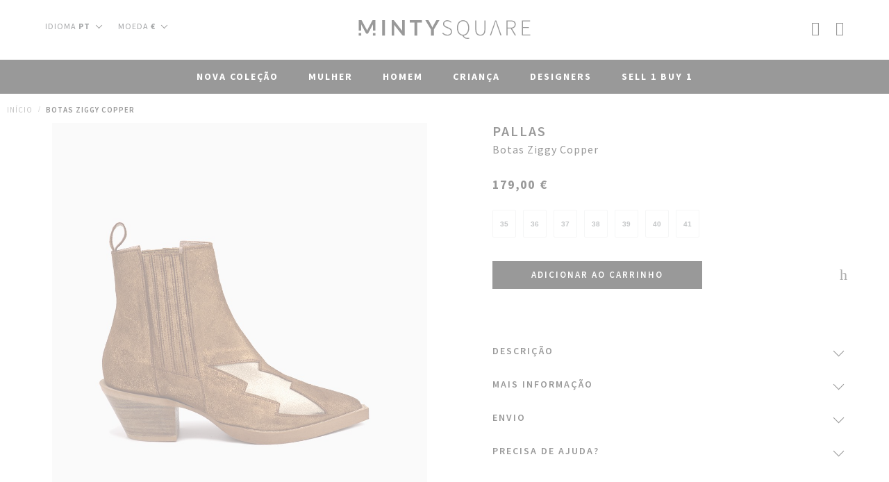

--- FILE ---
content_type: text/html; charset=UTF-8
request_url: https://mintysquare.com/pt/catalog/product/view/_ignore_category/1/id/98569/s/palss21sho10/
body_size: 138731
content:
 <!doctype html><html lang="pt"><head prefix="og: http://ogp.me/ns# fb: http://ogp.me/ns/fb# product: http://ogp.me/ns/product#">  <meta charset="utf-8"/>
<meta name="description" content="Botas Ziggy Copper"/>
<meta name="keywords" content="Botas Ziggy Copper"/>
<meta name="robots" content="INDEX,FOLLOW"/>
<meta name="title" content="Botas Ziggy Copper"/>
<meta name="viewport" content="width=device-width, initial-scale=1.0, maximum-scale=1.0, user-scalable=0"/>
<meta name="format-detection" content="telephone=no"/>
<title>Botas Ziggy Copper Online Store - Clothing &amp; Fashion Designers</title>
<link  rel="stylesheet" type="text/css"  media="all" href="https://mintysquare.com/pub/static/version1767811365/_cache/merged/080d01047062f29f19aea529a540b615.min.css" />
<link  rel="stylesheet" type="text/css"  media="screen and (min-width: 768px)" href="https://mintysquare.com/pub/static/version1767811365/frontend/Minty/Mintysquare/pt_PT/css/styles-l.min.css" />


<link  rel="stylesheet" type="text/css" href="//fonts.googleapis.com/css?family=Lato:200,300,400,500,600,700,800" />
<link  rel="stylesheet" type="text/css" href="//fonts.googleapis.com/css?family=Source+Sans+Pro:400,600,700,900" />
<link  rel="icon" type="image/x-icon" href="https://mintysquare.com/pub/media/favicon/websites/1/favicon.png" />
<link  rel="shortcut icon" type="image/x-icon" href="https://mintysquare.com/pub/media/favicon/websites/1/favicon.png" />
<link  rel="canonical" href="https://mintysquare.com/pt/catalog/product/view/_ignore_category/1/id/98569/s/palss21sho10/" />
<link rel="preconnect" href="https://mintycdn.mintysquare.com">
<link rel="preconnect" href="https://s.apprl.com">
<link rel="preconnect" href="https://stats.g.doubleclick.net">
<link rel="preconnect" href="https://www.googleadservices.com">
<link rel="preconnect" href="https://googleads.g.doubleclick.net">
<link rel="preconnect" href="https://www.googletagmanager.com">
<link rel="preconnect" href="https://www.google.com">
<link rel="preconnect" href="https://www.facebook.com">
<link rel="preconnect" href="https://connect.facebook.net">
<link rel="preconnect" href="https://fonts.gstatic.com">
<link rel="preconnect" href="https://www.google-analytics.com">
<link rel="preconnect" href="https://www.gstatic.com">
<link rel="preconnect" href="https://www.google.pt">

 <link rel="preload" href="https://mintycdn.mintysquare.com/pub/media/webfonts/Simple-Line-Icons.woff2?v=2.4.0" as="font" crossorigin>

<style>
@media only screen and (max-width: 767px){
.block-content.filter-content{ padding-top:80px;} 
}
#notice-cookie-block{
display:none!important;
}

</style>

     
   <!-- Google Tag Manager -->

<!-- End Google Tag Manager -->    <!--Custom Style-->            <meta property="og:type" content="product" /><meta property="og:title" content="Botas&#x20;Ziggy&#x20;Copper" /><meta property="og:image" content="https://mintysquare.com/pub/media/catalog/product/cache/6517c62f5899ad6aa0ba23ceb3eeff97/c/o/copper.jpg" /><meta property="og:description" content="" /><meta property="og:url" content="https://mintysquare.com/pt/catalog/product/view/id/98569/s/palss21sho10/" /> <meta property="product:price:amount" content="179"/> <meta property="product:price:currency" content="EUR"/> </head><body data-container="body" data-mage-init='{"loaderAjax": {}, "loader": { "icon": "https://mintysquare.com/pub/static/version1767811365/frontend/Minty/Mintysquare/pt_PT/images/loader-2.gif"}}' class="page-product-configurable catalog-product-view product-palss21sho10 page-layout-1column">   <!-- Google Tag Manager (noscript) -->
<noscript><iframe src="https://www.googletagmanager.com/ns.html?id=GTM-TGLHG22"
height="0" width="0" style="display:none;visibility:hidden"></iframe></noscript>
<!-- End Google Tag Manager (noscript) -->                  <noscript><div class="message global noscript"><div class="content"><p><strong>O JavaScript parece estar desativado no seu browser.</strong> <span>Para usufruir da melhor experiência no nosso site, certifique-se que ativa o JavaScript no seu browser.</span></p></div></div></noscript>    <div role="alertdialog" tabindex="-1" class="message global cookie" id="notice-cookie-block" style="display: none;"><div role="document" class="container" tabindex="0"><p>De forma a melhorarmos a sua experiência e os nossos serviços, utilizamos cookies. Ao continuar a sua navegação está a consentir a utilização de cookies. <a href="/pt/politica-de-privacidade" target="_blank">Saiba mais aqui.</a></p><div class="actions"><button id="btn-cookie-allow" class="action allow primary"><span>Aceitar e Continuar</span></button></div></div></div>  <div class="page-wrapper"><header class="page-header"><style>
.designers-container .featured-designers-page{
	display:none!important;
}

.designers-container .page-title.d-none.d-sm-block h1{
	display:none!important;
}

.product-tiess19bed100 .product-info-main .product-options-wrapper .swatch-option {
      width: 150px;
}

.product-zanss20bag100 .product-info-main .product-options-wrapper .swatch-option,
.product-oriss20acc120 .product-info-main .product-options-wrapper .swatch-option,
.product-orifw19acc340 .product-info-main .product-options-wrapper .swatch-option,
.product-orifw19acc330 .product-info-main .product-options-wrapper .swatch-option,
.product-orifw19acc320 .product-info-main .product-options-wrapper .swatch-option,
.product-orifw19acc310 .product-info-main .product-options-wrapper .swatch-option,
.product-orifw19acc300 .product-info-main .product-options-wrapper .swatch-option,
.product-orifw19acc290 .product-info-main .product-options-wrapper .swatch-option,
.product-orifw19acc290 .product-info-main .product-options-wrapper .swatch-option,
.product-zanss20bag110 .product-info-main .product-options-wrapper .swatch-option,

.product-mntss20bac470 .product-info-main .product-options-wrapper .swatch-option,
.product-mntss20bac460 .product-info-main .product-options-wrapper .swatch-option,
.product-mntss20bac450 .product-info-main .product-options-wrapper .swatch-option,
.product-mntss20bac440 .product-info-main .product-options-wrapper .swatch-option,
.product-mntss20bac430 .product-info-main .product-options-wrapper .swatch-option,
.product-mntss20bac420 .product-info-main .product-options-wrapper .swatch-option,
.product-mntss20bac410 .product-info-main .product-options-wrapper .swatch-option,
.product-mntss20bac400 .product-info-main .product-options-wrapper .swatch-option,
.product-mntss20bac390 .product-info-main .product-options-wrapper .swatch-option,
.product-mntss20bac380 .product-info-main .product-options-wrapper .swatch-option {

      width: 90px;
}

@media screen and (max-width: 767.98px){
    .firecheckout.firecheckout-col1-set #checkout .opc-summary-wrapper.opc-sidebar {
        padding: 0 5px;
        position: relative!important;
        top: 0;
    }
}


/* APAGAR DEPOIS DE DAR DEPLOY */

.product-info-main .product-add-form .box-tocart,
.product-info-main .product-add-form .box-tocart .fieldset {
  margin-bottom: 0
}


@media only screen and (max-width: 768px) {

  .catalog-product-view.menu-open .overlay {
    top: 0;
  }

  .product-info-main .product-stock-alert {
    margin-top: 20px;
  }

  .catalog-product-view #product-info-detail #contact-form .contact-input,
  .catalog-product-view #product-info-detail #contact-form .contact-textarea {
    position: relative;
  }

  .catalog-product-view #product-info-detail #contact-form .contact-input label,
  .catalog-product-view #product-info-detail #contact-form .contact-textarea label {
    position: absolute;
    top: 14px;
    left: 14px;
    font-family: "Source Sans Pro", sans-serif;
    font-size: 15px;
    line-height: 21px;
    color: #000;
    transition: top .4s, font-size .4s;
    -webkit-transition: top .4s, font-size .4s;
    -moz-transition: top .4s, font-size .4s;
    -ms-transition: top .4s, font-size .4s;
    -o-transition: top .4s, font-size .4s;
    cursor: text;
  }

  .catalog-product-view #product-info-detail #contact-form input,
  .catalog-product-view #product-info-detail #contact-form textarea,
  .catalog-product-view #product-info-detail #contact-form input::placeholder,
  .catalog-product-view #product-info-detail #contact-form textarea::placeholder {
    font-family: "Source Sans Pro", sans-serif;
    font-size: 15px;
    line-height: 21px;
    color: #000;
  }

  .catalog-product-view #product-info-detail #contact-form input {
    height: 50px;
    margin-bottom: 30px;
    padding-top: 10px;
  }

  .catalog-product-view #product-info-detail #contact-form .contact-input input:focus+label,
  .catalog-product-view #product-info-detail #contact-form .contact-textarea textarea:focus+label {
    top: 0;
    font-size: 11px;
  }

  .catalog-product-view #product-info-detail #contact-form textarea {
    padding: 15px 14px;
  }

  .catalog-product-view #product-info-detail #contact-form .required-txt {
    position: relative;
    top: -7px;
    display: inline-block;
    width: 48%;
  }

  .catalog-product-view #product-info-detail #contact-form .required-txt span {
    display: inline-block;
    width: 100%;
    text-align: left;
  }

  .catalog-product-view #product-info-detail #contact-form .actions-toolbar {
    display: inline-block;
    width: 50% !important;
  }

  .catalog-product-view #product-info-detail #contact-form .actions-toolbar .primary.float-right {
    float: none !important;
    margin-top: 10px;
  }

  .catalog-product-view #product-info-detail #contact-form .actions-toolbar .primary.float-right button {
    background: transparent;
    padding: 0;
    width: 100%;
    border: 0;
  }

  .catalog-product-view #product-info-detail #contact-form .primary.float-right button span {
    display: inline-block;
    padding: 0;
    width: 100%;
    color: #000;
    text-align: right;
    text-decoration: underline;
  }

}

.catalog-product-view .stockalert-sizes {
  display: flex;
  flex-wrap: wrap;
}

.catalog-product-view .product-special-block p {
  position: relative;
  padding-left: 20px;
  font-family: "Source Sans Pro", sans-serif;
  font-weight: 600;
  font-size: 13px;
  line-height: 17px;
  letter-spacing: .78px;
  color: #000000;
}

.catalog-product-view .product-special-block p::before {
  position: absolute;
  left: 0;
  top: 1px;
  content: "\55";
  font-family: 'MintyIcons';
  font-size: 15px;
  font-weight: normal;
  color: #FF7373;
}

.catalog-product-view.modal-search-opened .modals-overlay {
  background-color: rgba(255, 255, 255, 0.9);
}

.newsletter-container .container-body .form>label {
  width: 100%;
  color: transparent;
  font-size:  0;
}

.footer-container h3,
.footer-container strong {
    display: block;
    letter-spacing: 2px;
    margin-bottom: 15px;
    color: #000000;
}

.newsletter-container .container-body .form input {
    width: 100%;
    padding: 0;
    padding-right: 40px;
    background: transparent;
    border: none;
    border-bottom: 1px solid #000;
    font-family: "Source Sans Pro", sans-serif;
    font-size: 14px;
    line-height: 18px;
    font-weight: normal;
    letter-spacing: 0.42px;
}


</style> <div class="header container"><div class="row"><div class="col-md-4 d-none d-md-block">   <div class="switcher language switcher-language" data-ui-id="language-switcher"><strong class="label switcher-label"><span>Idioma</span></strong> <div class="actions dropdown options switcher-options"><div class="action toggle switcher-trigger" data-mage-init='{"dropdown":{}}' data-trigger-keypress-button="true"><strong class="view-pt"><span class="current-language">Idioma <b>pt</b></span></strong></div><ul class="dropdown switcher-dropdown" data-target="dropdown">  <li class="view-es switcher-option"><a href="#" data-post='{"action":"https:\/\/mintysquare.com\/pt\/stores\/store\/redirect\/","data":{"___store":"es","___from_store":"pt","uenc":"aHR0cHM6Ly9taW50eXNxdWFyZS5jb20vZXMvY2F0YWxvZy9wcm9kdWN0L3ZpZXcvX2lnbm9yZV9jYXRlZ29yeS8xL2lkLzk4NTY5L3MvcGFsc3MyMXNobzEwLz9fX19zdG9yZT1lcw,,"}}'>Spanish</a></li>    <li class="view-en switcher-option"><a href="#" data-post='{"action":"https:\/\/mintysquare.com\/pt\/stores\/store\/redirect\/","data":{"___store":"en","___from_store":"pt","uenc":"aHR0cHM6Ly9taW50eXNxdWFyZS5jb20vZW4vY2F0YWxvZy9wcm9kdWN0L3ZpZXcvX2lnbm9yZV9jYXRlZ29yeS8xL2lkLzk4NTY5L3MvcGFsc3MyMXNobzEwLz9fX19zdG9yZT1lbg,,"}}'>English</a></li>    </ul></div></div>      <div class="switcher currency switcher-currency"><strong class="label switcher-label"><span>Moeda</span></strong> <div class="actions dropdown options switcher-options"><div class="action toggle switcher-trigger" data-mage-init='{"dropdown":{}}' data-trigger-keypress-button="true"><strong class="language-EUR"><span class="current-currency">Moeda <b>€</b></span></strong></div><ul class="dropdown switcher-dropdown" data-target="dropdown">  <li class="currency-USD switcher-option"><a href="#" data-post='{"action":"https:\/\/mintysquare.com\/pt\/directory\/currency\/switch\/","data":{"currency":"USD","uenc":"aHR0cHM6Ly9taW50eXNxdWFyZS5jb20vcHQvY2F0YWxvZy9wcm9kdWN0L3ZpZXcvX2lnbm9yZV9jYXRlZ29yeS8xL2lkLzk4NTY5L3MvcGFsc3MyMXNobzEwLw,,"}}'>USD</a></li>      <li class="currency-GBP switcher-option"><a href="#" data-post='{"action":"https:\/\/mintysquare.com\/pt\/directory\/currency\/switch\/","data":{"currency":"GBP","uenc":"aHR0cHM6Ly9taW50eXNxdWFyZS5jb20vcHQvY2F0YWxvZy9wcm9kdWN0L3ZpZXcvX2lnbm9yZV9jYXRlZ29yeS8xL2lkLzk4NTY5L3MvcGFsc3MyMXNobzEwLw,,"}}'>GBP</a></li>  </ul></div></div></div><div class="col-md-4">  <span data-action="toggle-nav" class="action nav-toggle"><span></span> <span></span> <span></span></span> <div class="icon-mini-search d-md-none"><a href="#open-search" class="icon-open-search"><i class="icon-magnifier"></i></a></div> <a class="logo" href="https://mintysquare.com/pt/" title="Minty"> <img src="https://mintysquare.com/pub/static/version1767811365/frontend/Minty/Mintysquare/pt_PT/images/logo.svg" title="Minty" alt="Minty" /></a> </div><div class="col-md-4"> <div data-block="minicart" class="minicart-wrapper"><a class="action showcart" href="https://mintysquare.com/pt/checkout/cart/" data-bind="scope: 'minicart_content'"><span class="text">O Meu Carrinho</span> <span class="counter qty empty" data-bind="css: { empty: !!getCartParam('summary_count') == false }, blockLoader: isLoading"><span class="counter-number"><!-- ko text: getCartParam('summary_count') --><!-- /ko --></span> <span class="counter-label"><!-- ko if: getCartParam('summary_count') --><!-- ko text: getCartParam('summary_count') --><!-- /ko --><!-- ko i18n: 'items' --><!-- /ko --><!-- /ko --></span></span></a>  <div class="block block-minicart" data-role="dropdownDialog" data-mage-init='{"dropdownDialog":{ "appendTo":"[data-block=minicart]", "triggerTarget":".showcart", "timeout": "2000", "closeOnMouseLeave": false, "closeOnEscape": true, "triggerClass":"active", "parentClass":"active", "buttons":[]}}'><div id="minicart-content-wrapper" data-bind="scope: 'minicart_content'"><!-- ko template: getTemplate() --><!-- /ko --></div></div> </div> <div class="top-links-login wishlist-action" data-bind="scope: 'wishlist'"><a href="https://mintysquare.com/pt/wishlist/" class="wishlist-top-link"><span data-bind="html: '&lt;i class=&quot;icon-heart_empty&quot;&gt;&lt;/i&gt;'"></span> <!-- ko if: wishlist().counter --><span data-bind="text: wishlist().counter" class="counter qty"></span> <!-- /ko --></a></div>  <div class="icon-mini-search d-none d-md-block"><a href="#open-search" class="icon-open-search" style="font-size: 0; color: transparent;"> Open Search <i class="icon-magnifier"></i></a></div><div class="block block-search"><div class="block block-title">Pesquisa</div><div id="open-search" class="block block-content"><form class="form minisearch" id="search_mini_form" action="https://mintysquare.com/pt/catalogsearch/result/" method="get"><div class="field search"><label class="label" for="search" data-role="minisearch-label"><span>Pesquisa</span></label> <div class="control"><input id="search" type="text" name="q" value="" placeholder="O que procura?" class="input-text" maxlength="128" role="combobox" aria-haspopup="false" aria-autocomplete="both" autocomplete="off" data-block="autocomplete-form"/><div id="search_autocomplete" class="search-autocomplete"></div></div></div><div class="actions"><button type="submit" title="Pesquisa" class="action search"><span>Pesquisa</span></button></div></form></div></div>  <div class="top-links-login d-none d-md-block" data-bind="scope: 'customer'"><!-- ko if: customer().fullname --><a href="https://mintysquare.com/pt/customer/account/" class="welcome-top-link"><span data-bind="text: new String('Bem-vindo %1').replace('%1', customer().firstname)"></span></a> <!-- /ko --><!-- ko ifnot: customer().fullname --><div class='top-links-no-login d-none d-md-block'><a href="https://mintysquare.com/pt/customer/account/login/" class="welcome-top-link"><span data-bind="text: 'Iniciar Sessão'"></span></a> <a href="https://mintysquare.com/pt/customer/account/login/" class="welcome-top-link"><span data-bind="text: 'Registar'"></span></a></div> <!-- /ko --></div></div></div></div><div class="top-menu-container">   <div class="menu-top"><nav class="navigation" role="navigation"><ul id="mainMenu" class="nav nav-pills nav-main">   <li class="  mega-menu-item mega-menu-fullwidth static-menu dropdown"><a href="javascript:;" class="level0 dropdown-toggle"><span data-hover="Nova Coleção">Nova Coleção</span></a><div class="dropdown-menu"><ul class="container" id="mobile-menu-6-1"><li><div class="row submenu-newarrivals">
    <div class="col-md-2 d-md-none featured-links">
        <a href="#" class="d-md-none back-menu-mobile">VOLTAR / <b>NOVIDADES</b></a>
    </div>
    <div class="col-md-2">
        <strong>NOVIDADES</strong>
        <div class="submenu-lvl3">
            <div>
                <a href="#" class="d-md-none back-menu-mobile">VOLTAR / <b>NOVIDADES</b></a>
                <a href="https://mintysquare.com/pt/new-arrivals?sexo=Mulher" title="Novidades Mulher">Novidades Mulher</a>
                <a href="https://mintysquare.com/pt/new-arrivals?sexo=Homem" title="Novidades Homem">Novidades Homem</a>
                <a href="https://mintysquare.com/pt/new-arrivals?sexo%5B0%5D=Menina&sexo%5B1%5D=Bebé+Menino&sexo%5B2%5D=Bebé+Menina&sexo%5B3%5D=Menino" title="Novidades Criança">Novidades Criança</a>
            </div>
        </div>
    </div>
    <div class="col-md-2">
        <strong>SHOP BY</strong>
        <div class="submenu-lvl3">
            <div>
                <a href="#" class="d-md-none back-menu-mobile">VOLTAR / NOVIDADES / <b>SHOP BY</b></a>
                <a href="https://mintysquare.com/pt/our-picks" title="Os nossos Favoritos">Os nossos Favoritos</a>
                <a href="https://mintysquare.com/pt/sustainable" title="Sustentável">Sustentável</a>
                <a href="https://mintysquare.com/pt/designers/orikomi" title="Decoração">Decoração</a>
                <a href="https://mintysquare.com/pt/women/accessories/stationery" title="Estacionário">Estacionário</a>
            </div>
        </div>
    </div>
    <div class="col-md-3">
        <strong>TRENDING NOW</strong>
        <div class="submenu-lvl3">
            <div>
                <a href="#" class="d-md-none back-menu-mobile">VOLTAR / NOVIDADES / <b>TRENDING NOW</b></a>
                <a href="https://mintysquare.com/pt/women/accessories/jewellery/earrings/hoops" title="Argolas">Argolas</a>
                <a href="https://mintysquare.com/pt/women/bags/crossbody-bags" title="Malas Tiracolo">Malas Tiracolo</a>
                <a href="https://mintysquare.com/pt/women/accessories/jewellery/necklaces" title="Colares Mulher">Colares Mulher</a>
            </div>
        </div>
    </div>
 <div class="col-md-2 d-none d-md-block image">
        <a class="img-container" href="https://mintysquare.com/pt/designers/maison-heroine" title="Friendly Fire">
            <picture>
                <source data-original="https://mintysquare.com/pub/media/collection/2024/maison-heroine.jpg" class="submenusrcset-lazy" type="image/jpeg" />
                <img data-original="https://mintysquare.com/pub/media/collection/2024/maison-heroine.jpg" class="submenu-lazy" alt="Maison Héroïne" title="Maison Héroïne">
            </picture>
        </a>
        <div class="desc">
            <p>Maison Héroïne</p>
            <a href="https://mintysquare.com/pt/designers/maison-heroine" title="Comprar agora">Comprar agora</a>
        </div>
</div>
 <div class="col-md-2 d-none d-md-block image">
        <a class="img-container" href="https://mintysquare.com/pt/designers/carolina-curado" title="Carolina Curado">
            <picture>
 
                <source data-original="https://mintysquare.com/pub/media/collection/2024/carolina-curado.jpg" class="submenusrcset-lazy" type="image/jpeg" />
                <img data-original="https://mintysquare.com/pub/media/collection/2024/carolina-curado.jpg" class="submenu-lazy" alt="Carolina Curado" title="Carolina Curado">
            </picture>
        </a>
        <div class="desc">
            <p>Carolina Curado</p>
            <a href="https://mintysquare.com/pt/designers/carolina-curado" title="Comprar agora">Comprar agora</a>
        </div>
    </div>
</div></li></ul></div></li>  <li class="  mega-menu-item mega-menu-fullwidth static-menu dropdown"><a href="" class="level0 dropdown-toggle"><span data-hover="Mulher">Mulher</span></a><div class="dropdown-menu"><ul class="container" id="mobile-menu-7-1"><li><div class="row submenu-women">
    <div class="col-md-2 featured-links">
        <a href="#" class="d-md-none back-menu-mobile">VOLTAR / <b>Mulher</b></a>
        <a href="https://mintysquare.com/pt/new-arrivals?sexo=Mulher" title="Novidades">Novidades</a>
        <a href="https://mintysquare.com/pt/what-to-wear" title="What to Wear">What to Wear</a>
        <a href="https://mintysquare.com/pt/holiday-gifts/gifts-for-her" title="Presentes para Ela">Presentes para Ela</a>
    </div>
    <div class="col-md-2">
        <span>Vestuário</span>
        <div class="submenu-lvl3">
            <div>
                <a href="#" class="d-md-none back-menu-mobile">VOLTAR / Mulher / <b>Vestuário</b></a>
                <a href="https://mintysquare.com/pt/women/all-clothing" title="Ver Tudo">Ver Tudo</a>
                <a href="https://mintysquare.com/pt/women/trousers" title="Calças">Calças</a>
                <a href="https://mintysquare.com/pt/women/coats" title="Casacos">Casacos</a>
                <a href="https://mintysquare.com/pt/women/jumpsuits" title="Jumpsuits">Jumpsuits</a>
                <a href="https://mintysquare.com/pt/women/shorts" title="Calções">Calções</a>
                <a href="https://mintysquare.com/pt/women/skirts" title="Saias">Saias</a>
                <a href="https://mintysquare.com/pt/women/tops/sweaters" title="Sweatshirts">Sweatshirts</a>
                <a href="https://mintysquare.com/pt/women/tops" title="Tops">Tops</a>
                <a href="https://mintysquare.com/pt/women/dresses" title="Vestidos">Vestidos</a>
            </div>
        </div>
    </div>
    <div class="col-md-2">
        <span>Malas</span>
        <div class="submenu-lvl3">
            <div>
                <a href="#" class="d-md-none back-menu-mobile">VOLTAR / Mulher / <b>Malas</b></a>
                <a href="https://mintysquare.com/pt/women/bags" title="Ver Tudo">Ver Tudo</a>
                <a href="https://mintysquare.com/pt/women/bags/clutch-bags" title="Clutches">Clutches</a>
                <a href="https://mintysquare.com/pt/women/bags/belt-bags" title="Malas de Cintura">Malas de Cintura</a>
                <a href="https://mintysquare.com/pt/women/bags/tote-bags" title="Malas de Mão">Malas de Mão</a>
                <a href="https://mintysquare.com/pt/women/bags/shoulder-bags" title="Malas Ombro">Malas Ombro</a>
                <a href="https://mintysquare.com/pt/women/bags/crossbody-bags" title="Malas Tiracolo">Malas Tiracolo</a>
                <a href="https://mintysquare.com/pt/women/bags/backpacks" title="Mochilas">Mochilas</a>
            </div>
        </div>
    </div>
    <div class="col-md-2">
        <span>Calçado</span>
        <div class="submenu-lvl3">
            <div>
                <a href="#" class="d-md-none back-menu-mobile">VOLTAR / Mulher / <b>Calçado</b></a>
                <a href="https://mintysquare.com/pt/women/shoes" title="Ver Tudo">Ver Tudo</a>
                <a href="https://mintysquare.com/pt/women/shoes/boots" title="Botas">Botas</a>
                <a href="https://mintysquare.com/pt/women/shoes/ankle-boots" title="Botins">Botins</a>
                <a href="https://mintysquare.com/pt/women/shoes/brogues-oxfords" title="Brogues & Oxfords">Brogues & Oxfords</a>
                <a href="https://mintysquare.com/pt/women/shoes/sandals" title="Sandálias">Sandálias</a>
                <a href="https://mintysquare.com/pt/women/shoes/sneakers" title="Sapatilhas">Sapatilhas</a>
            </div>
        </div>
    </div>
    <div class="col-md-2">
        <span>Acessórios</span>
        <div class="submenu-lvl3">
            <div>
                <a href="#" class="d-md-none back-menu-mobile">VOLTAR / Mulher / <b>Acessórios</b></a>
                <a href="https://mintysquare.com/pt/women/accessories" title="Ver Tudo">Ver Tudo</a>
                <a href="https://mintysquare.com/pt/women/accessories/jewellery" title="Joalharia">Joalharia</a>
                <a href="https://mintysquare.com/pt/women/accessories/small-leather-goods" title="Artigos em Pele">Artigos em Pele</a>
                <a href="https://mintysquare.com/pt/women/accessories/stationery" title="Estacionário">Estacionário</a>
            </div>
        </div>
    </div>
    <div class="col-md-2 d-none d-md-block image">
        <a href="https://mintysquare.com/pt/designers/misses-white " class="img-container" title="Misses White">
            <picture>
                <source data-original="https://mintysquare.com/pub/media/collection/2024/misses-white.jpg" class="submenusrcset-lazy" type="image/jpeg" />
                <img data-original="https://mintysquare.com/pub/media/collection/2024/misses-white.jpg" class="submenu-lazy" alt="Misses White" title="Misses White">
            </picture>
        </a>
        <div class="desc">
            <p>Misses White</p>
            <a href="https://mintysquare.com/pt/designers/misses-white " title="Comprar Agora">Comprar Agora</a>
        </div>
    </div>
</div></li></ul></div></li>  <li class="  mega-menu-item mega-menu-fullwidth static-menu dropdown"><a href="" class="level0 dropdown-toggle"><span data-hover="Homem">Homem</span></a><div class="dropdown-menu"><ul class="container" id="mobile-menu-8-1"><li><div class="row submenu-men">
    <div class="col-md-2 featured-links">
        <a href="#" class="d-md-none back-menu-mobile">VOLTAR / <b>Homem</b></a>
        <a href="https://mintysquare.com/pt/new-arrivals?sexo=Homem" title="Novidades">Novidades</a>
        <a href="https://mintysquare.com/pt/holiday-gifts/gifts-for-him" title="Presentes para Ele">Presentes para Ele</a>
    </div>
    <div class="col-md-2">
        <span>Vestuário</span>
        <div class="submenu-lvl3">
            <div>
                <a href="#" class="d-md-none back-menu-mobile">VOLTAR / Homem / <b>Vestuário</b></a>
                <a href="https://mintysquare.com/pt/men/all-clothing" title="Ver Tudo">Ver Tudo</a>
                <a href="https://mintysquare.com/pt/men/trousers" title="Calças">Calças</a>
                <a href="https://mintysquare.com/pt/men/shirts" title="Camisas">Camisas</a>
                <a href="https://mintysquare.com/pt/men/jackets" title="Casacos">Casacos</a>
                <!--            <a href="https://mintysquare.com/pt/men/sportswear" title="Roupa de Desporto">Roupa de Desporto</a>  -->
                <a href="https://mintysquare.com/pt/men/shorts" title="Calções">Calções</a>
                <a href="https://mintysquare.com/pt/men/sweatshirts" title="Sweatshirts">Sweatshirts</a>
                <a href="https://mintysquare.com/pt/men/t-shirts" title="T-Shirts">T-Shirts</a>
            </div>
        </div>
    </div>
    <div class="col-md-2">
        <span>Calçado</span>
        <div class="submenu-lvl3">
            <div>
                <a href="#" class="d-md-none back-menu-mobile">VOLTAR / Homem / <b>Calçado</b></a>
                <a href="https://mintysquare.com/pt/men/shoes" title="Ver Tudo">Ver Tudo</a>
                <a href="https://mintysquare.com/pt/men/shoes/shoes" title="Sapatos">Sapatos</a>
                <a href="https://mintysquare.com/pt/men/shoes/sneakers" title="Sapatilhas">Sapatilhas</a>
                <a href="https://mintysquare.com/pt/men/shoes/boots" title="Botas">Botas</a>
                <a href="https://mintysquare.com/pt/men/shoes/shoes/brogues-oxfords" title="Brogues & Derbys">Brogues & Derbys</a>
                <a href="https://mintysquare.com/pt/men/shoes/shoes/oxford-shoes" title="Oxfords">Oxfords</a>
            </div>
        </div>
    </div>
    <div class="col-md-2">
        <span>Acessórios</span>
        <div class="submenu-lvl3">
            <div>
                <a href="#" class="d-md-none back-menu-mobile">VOLTAR / Homem / <b>Acessórios</b></a>
                <a href="https://mintysquare.com/pt/men/accessories" title="Ver Tudo">Ver Tudo</a>
                <a href="https://mintysquare.com/pt/men/bags" title="Malas">Malas</a>
                <a href="https://mintysquare.com/pt/men/accessories/belts" title="Cintos">Cintos</a>
                <a href="https://mintysquare.com/pt/men/accessories/small-leather-goods" title="Artigos em Pele">Artigos em Pele</a>
                <a href="https://mintysquare.com/pt/men/accessories/wallets" title="Carteiras">Carteiras</a>
                <a href="https://mintysquare.com/pt/men/accessories/stationery" title="Estacionário">Estacionário</a>
            </div>
        </div>
    </div>
    
<div class="col-md-2 d-none d-md-block image">
        <a href="https://mintysquare.com/pt/designers/jef" class="img-container" title="Jef">
            <picture>
                <source data-original="https://mintysquare.com/pub/media/collection/2024/jef.jpg" class="submenusrcset-lazy" type="image/jpeg" />
                <img data-original="https://mintysquare.com/pub/media/collection/2024/jef.jpg" class="submenu-lazy" alt="JEF" title="Nae JEF">
            </picture>
        </a>
        <div class="desc">
            <p>JEF</p>
            <a href="https://mintysquare.com/pt/designers/jef" title="Comprar agora">Comprar agora</a>
        </div>
    </div>
<div class="col-md-2 d-none d-md-block image">
        <a href="https://mintysquare.com/pt/designers/nobrand " class="img-container" title="JEF">
            <picture>
                <source data-original="https://mintysquare.com/pub/media/collection/2024/nobrand.jpg" class="submenusrcset-lazy" type="image/jpeg" />
                <img data-original="https://mintysquare.com/pub/media/collection/2024/nobrand.jpg" class="submenu-lazy" alt="JEF" title="JEF">
            </picture>
        </a>
        <div class="desc">
            <p>NOBRAND</p>
            <a href="https://mintysquare.com/pt/designers/nobrand"  title="Comprar agora">Comprar agora</a>
        </div>
    </div>
</div></li></ul></div></li>  <li class="  mega-menu-item mega-menu-fullwidth static-menu dropdown"><a href="" class="level0 dropdown-toggle"><span data-hover="Criança">Criança</span></a><div class="dropdown-menu"><ul class="container" id="mobile-menu-9-1"><li><div class="row submenu-kids">
    <div class="col-md-2 featured-links">
        <a href="#" class="d-md-none back-menu-mobile">VOLTAR / <b>Criança</b></a>
        <a href="https://mintysquare.com/pt/new-arrivals?sexo%5B0%5D=Menina&sexo%5B1%5D=Bebé+Menino&sexo%5B2%5D=Bebé+Menina&sexo%5B3%5D=Menino" title="Novidades">Novidades</a>
        <a href="https://mintysquare.com/pt/holiday-gifts/gifts-for-kids" title="Presentes para criança">Presentes para criança</a>
        <a href="https://mintysquare.com/pt/special-occasion" title="Roupa de Festa">Roupa de Festa</a>
    </div>
    <div class="col-md-2">
        <span>Bebé</span>
        <div class="submenu-lvl3">
            <div>
                <a href="#" class="d-md-none back-menu-mobile">BACK / Kids / <b>Bebé</b></a>
                <a href="https://mintysquare.com/pt/kids/baby?sexo%5B0%5D=Bebé+Menina&sexo%5B1%5D=Bebé+Menino" title="Ver Tudo">Ver Tudo</a>
                <a href="https://mintysquare.com/pt/kids/baby?sexo%5B0%5D=Bebé+Menina&sexo%5B1%5D=Bebé+Menino" title="Acessórios">Acessórios</a>
                <a href="https://mintysquare.com/pt/kids/baby/baby-suits?sexo%5B0%5D=Bebé+Menina&sexo%5B1%5D=Bebé+Menino" title="Básicos de Bebé">Básicos de Bebé</a>
                <a href="https://mintysquare.com/pt/kids/baby/coats-jackets?sexo%5B0%5D=Bebé+Menina&sexo%5B1%5D=Bebé+Menino" title="Casacos e Sobretudos">Casacos e Sobretudos</a>
                <a href="https://mintysquare.com/pt/kids/baby/hats-caps?sexo%5B0%5D=Bebé+Menina&sexo%5B1%5D=Bebé+Menino" title="Chapéus e Bonés">Chapéus e Bonés</a>
                <a href="https://mintysquare.com/pt/kids/baby/pants-trousers?sexo%5B0%5D=Bebé+Menina&sexo%5B1%5D=Bebé+Menino" title="Calças e Calções">Calças e Calções</a>
                <a href="https://mintysquare.com/pt/kids/baby/rompers?sexo%5B0%5D=Bebé+Menina&sexo%5B1%5D=Bebé+Menino" title="Fofos">Fofos</a>
                <a href="https://mintysquare.com/pt/kids/baby/shoes?sexo%5B0%5D=Bebé+Menina&sexo%5B1%5D=Bebé+Menino" title="Calçado">Calçado</a>
                <a href="https://mintysquare.com/pt/kids/baby/tops?sexo%5B0%5D=Bebé+Menina&sexo%5B1%5D=Bebé+Menino" title="Partes de Cima">Partes de Cima</a>
       <a href="https://mintysquare.com/pt/kids/baby/swimwear" title="Swimwear">Swimwear</a>
            </div>
        </div>
    </div>
    <div class="col-md-2">
        <span>Menina</span>
        <div class="submenu-lvl3">
            <div>
                <a href="#" class="d-md-none back-menu-mobile">BACK / Kids / <b>Menina</b></a>
                <a href="https://mintysquare.com/pt/kids/girl" title="Ver Tudo">Ver Tudo</a>
                <a href="https://mintysquare.com/pt/kids/girl/accessories" title="Acessórios">Acessórios</a>
                <a href="https://mintysquare.com/pt/kids/girl/coats-jackets" title="Casacos e Sobretudos">Casacos e Sobretudos</a>
                <a href="https://mintysquare.com/pt/kids/girl/dresses" title="Vestidos">Vestidos</a>
                <a href="https://mintysquare.com/pt/kids/girl/accessories/jewellery" title="Joalharia">Joalharia</a>
                <a href="https://mintysquare.com/pt/kids/girl/jumpsuits-playsuits" title="Macacões e Jardineiras">Macacões e Jardineiras</a>
                <a href="https://mintysquare.com/pt/kids/girl/shoes" title="Calçado">Calçado</a>
                <a href="https://mintysquare.com/pt/kids/girl/skirts" title="Saias">Saias</a>
                <a href="https://mintysquare.com/pt/kids/girl/tops" title="Partes de Cima">Partes de Cima</a>
                <a href="https://mintysquare.com/pt/kids/girl/pants-trousers" title="Calças e Calções">Calças e Calções</a>
                <a href="https://mintysquare.com/pt/kids/girl/swimwear" title="Swimwear">Swimwear</a>
            </div>
        </div>
    </div>
    <div class="col-md-2">
        <span>Menino</span>
        <div class="submenu-lvl3">
            <div>
                <a href="#" class="d-md-none back-menu-mobile">BACK / Kids / <b>Menino</b></a>
                <a href="https://mintysquare.com/pt/kids/boy" title="Ver Tudo">Ver Tudo</a>
                <a href="https://mintysquare.com/pt/kids/boy/accessories" title="Acessórios">Acessórios</a>
                <a href="https://mintysquare.com/pt/kids/boy/coats-jackets" title="Casacos e Sobretudos">Casacos e Sobretudos</a>
                <a href="https://mintysquare.com/pt/kids/boy/jumpsuits-playsuits" title="Macacões e Jardineiras">Macacões e Jardineiras</a>
                <a href="https://mintysquare.com/pt/kids/boy/shoes" title="Calçado">Calçado</a>
                <a href="https://mintysquare.com/pt/kids/boy/pants-trousers/shorts" title="Calções">Calções</a>
                <a href="https://mintysquare.com/pt/kids/boy/pants-trousers" title="Calças">Calças</a>
                <a href="https://mintysquare.com/pt/kids/boy/tops" title="Partes de Cima">Partes de Cima</a>
                <a href="https://mintysquare.com/pt/kids/boy/swimwear" title="Roupa de Banho">Roupa de Banho</a>
                <a href="https://mintysquare.com/pt/kids/boy/swimwear" title="Swimwear">Swimwear</a>
            </div>
        </div>
    </div>
    <div class="col-md-2">
        <span>Idade</span>
        <div class="submenu-lvl3">
            <div>
                <a href="#" class="d-md-none back-menu-mobile">BACK / Kids / <b>Idade</b></a>
                <a href="https://mintysquare.com/pt/kids/all-clothing?age=0m" title="0 m">0 m</a>
                <a href="https://mintysquare.com/pt/kids/all-clothing?age=1m" title="1 m">1 m</a>
                <a href="https://mintysquare.com/pt/kids/all-clothing?age=3m" title="3 m">3 m</a>
                <a href="https://mintysquare.com/pt/kids/all-clothing?age=6m" title="6 m">6 m</a>
                <a href="https://mintysquare.com/pt/kids/all-clothing?age=9m" title="9 m">9 m</a>
                <a href="https://mintysquare.com/pt/kids/all-clothing?age=12m" title="12 m">12 m</a>
                <a href="https://mintysquare.com/pt/kids/all-clothing?age=18m" title="18 m">18 m</a>
                <a href="https://mintysquare.com/pt/kids/all-clothing?age=2y" title="24 m">24 m</a>
                <a href="https://mintysquare.com/pt/kids/all-clothing?age=4y" title="4 anos">4 anos</a>
                <a href="https://mintysquare.com/pt/kids/all-clothing?age=6y" title="6 anos">6 anos</a>
                <a href="https://mintysquare.com/pt/kids/all-clothing?age=8y" title="8 anos">8 anos</a>
                <a href="https://mintysquare.com/pt/kids/all-clothing?age=10y" title="10 anos">10 anos</a>
                <a href="https://mintysquare.com/pt/kids/all-clothing?age=12y" title="12 anos">12 anos</a>
            </div>
        </div>
    </div>
    <div class="col-md-2 d-none d-md-block image">
   <a href="https://mintysquare.com/pt/designers/nicoqo" class="img-container" title="Nicoqo">
            <picture>
                <source data-original="https://mintysquare.com/pub/media/collection/2024/nicoqo.jpg" class="submenusrcset-lazy" type="image/jpeg" />
                <img data-original="https://mintysquare.com/pub/media/collection/2024/nicoqo.jpg" class="submenu-lazy" alt="Nicoqo" title="Patachou">
            </picture>
        </a>
        <div class="desc">
            <p>Nicoqo</p>
            <a href="https://mintysquare.com/pt/designers/nicoqo"  title="Comprar agora">Comprar agora</a>
        </div>
    </div>
</div></li></ul></div></li>  <li class="  mega-menu-item mega-menu-fullwidth static-menu dropdown"><a href="https://mintysquare.com/pt/designer/index" class="level0 dropdown-toggle"><span data-hover="Designers">Designers</span></a><div class="dropdown-menu"><ul class="container" id="mobile-menu-10-1"><li><div class="row submenu-designers">
    <div class="col-md-2 d-md-none featured-links">
        <a href="#" class="d-md-none back-menu-mobile">BACK / <b>DESIGNERS</b></a>
    </div>
    <div class="col-md-2">
        <h3 class="d-none d-md-block">DESIGNERS</h3>
        <a href="https://mintysquare.com/pt/designer/index/">Designers A-Z</a>
        <a href="https://mintysquare.com/pt/runway">Passerelle</a>
        <a href="https://mintysquare.com/pt/emerging-designers">Designers emergentes</a>
        <a href="https://mintysquare.com/pt/sustainable">Moda Sustentável</a>
    </div>
    <div class="col-md-2 d-none d-md-block">
         <div class="customized featured"><h3 class="submenu-title">EM DESTAQUE</h3><ul class="featured-designers-list"> <li> <a href='https://mintysquare.com/pt/designers/zanzibar'>Zanzibar</a></li>  <li> <a href='https://mintysquare.com/pt/designers/pintta'>Pintta</a></li>  <li> <a href='https://mintysquare.com/pt/designers/maison-heroine'>Maison Héroïne</a></li>  <li> <a href='https://mintysquare.com/pt/designers/friendly-fire'>Friendly Fire</a></li>  <li> <a href='https://mintysquare.com/pt/designers/carolina-curado'>Carolina Curado</a></li>  <li> <a href='https://mintysquare.com/pt/designers/nobrand'>Nobrand</a></li>  <li> <a href="https://mintysquare.com/pt/designer/">Ver tudo</a></li></ul></div>
    </div>
    <div class="col-md-2 d-none d-md-block">
         <div class="customized featured"><h3 class="submenu-title">MARCAS DE CRIANÇA</h3><ul class="featured-designers-list"> <li> <a href='https://mintysquare.com/pt/designers/patachou'>Patachou</a></li>  <li> <a href='https://mintysquare.com/pt/designers/yay'>YAY</a></li>  <li> <a href='https://mintysquare.com/pt/designers/mome'>Möm(e)</a></li>  <li> <a href='https://mintysquare.com/pt/designers/barn-of-monkeys'>Barn of Monkeys</a></li>  <li> <a href='https://mintysquare.com/pt/designers/nicoqo'>Nicoqo</a></li>  <li> <a href='https://mintysquare.com/pt/designers/grace-baby-and-child'>Grace Baby and Child</a></li>  <li> <a href="https://mintysquare.com/pt/designer/">Ver tudo</a></li></ul></div>
    </div>
    <div class="col-md-1 d-none d-md-block">
         <!-- EMPTY COLUMN  -->
    </div>
      <div class="col-md-2 d-none d-md-block image">
        <a class="img-container" href="https://mintysquare.com/pt/designers/friendly-fire" title="Friendly Fire">
            <picture>
                <source data-original="https://mintysquare.com/pub/media/collection/2024/friendly-fire.jpg" class="submenusrcset-lazy" type="image/jpeg" />
                <img data-original="https://mintysquare.com/pub/media/collection/2024/friendly-fire.jpg" class="submenu-lazy" alt="Friendly Fire" title="Friendly Fire">
            </picture>
        </a>
        <div class="desc">
            <p>Friendly Fire</p>
            <a href="https://mintysquare.com/pt/designers/friendly-fire" title="Ver agora">Ver agora</a>
        </div>
    </div>
    <div class="col-md-2 d-none d-md-block image">
        <a class="img-container" href="https://mintysquare.com/pt/designers/mada-in-lisbon" title="Mada in Lisbon">
            <picture>
                <source data-original="https://mintysquare.com/pub/media/collection/2024/mada-in-lisbon.jpg" class="submenusrcset-lazy" type="image/jpeg" />  
                <img data-original="https://mintysquare.com/pub/media/collection/2024/mada-in-lisbon.jpg" class="submenu-lazy" alt="Mada in Lisbon" title="Mada in Lisbon">
            </picture>
        </a>
        <div class="desc">
            <p>Mada in Lisbon</p>
            <a href="https://mintysquare.com/pt/designers/mada-in-lisbon" title="Ver agora">Ver agora</a>
        </div>
    </div>
</div></li></ul></div></li>  <li class="menu-white-stamp  mega-menu-item mega-menu-fullwidth static-menu"><a href="https://white-stamp.com/minty-square/pt" target="_blank" class="level0"><span data-hover="Sell 1 Buy 1">Sell 1 Buy 1</span></a></li>  </ul></nav></div> <div class="d-md-none top-links-mobile" data-bind="scope: 'customer'"><!-- ko if: customer().fullname --><a href="https://mintysquare.com/pt/customer/account/"><span data-bind="text: 'A Minha conta'"></span></a> <!-- /ko --><!-- ko ifnot: customer().fullname --><a href="https://mintysquare.com/pt/customer/account/login/"><span data-bind="text: 'Iniciar Sessão'"></span></a> <a href="https://mintysquare.com/pt/customer/account/login/"><span data-bind="text: 'Registar'"></span></a> <!-- /ko -->   <div class="switcher language switcher-language" data-ui-id="language-switcher"><strong class="label switcher-label"><span>Idioma</span></strong> <div class="actions dropdown options switcher-options"><div class="action toggle switcher-trigger" data-mage-init='{"dropdown":{}}' data-trigger-keypress-button="true"><strong class="view-pt"><span class="current-language">Idioma <b>pt</b></span></strong></div><ul class="dropdown switcher-dropdown" data-target="dropdown">  <li class="view-es switcher-option"><a href="#" data-post='{"action":"https:\/\/mintysquare.com\/pt\/stores\/store\/redirect\/","data":{"___store":"es","___from_store":"pt","uenc":"aHR0cHM6Ly9taW50eXNxdWFyZS5jb20vZXMvY2F0YWxvZy9wcm9kdWN0L3ZpZXcvX2lnbm9yZV9jYXRlZ29yeS8xL2lkLzk4NTY5L3MvcGFsc3MyMXNobzEwLz9fX19zdG9yZT1lcw,,"}}'>Spanish</a></li>    <li class="view-en switcher-option"><a href="#" data-post='{"action":"https:\/\/mintysquare.com\/pt\/stores\/store\/redirect\/","data":{"___store":"en","___from_store":"pt","uenc":"aHR0cHM6Ly9taW50eXNxdWFyZS5jb20vZW4vY2F0YWxvZy9wcm9kdWN0L3ZpZXcvX2lnbm9yZV9jYXRlZ29yeS8xL2lkLzk4NTY5L3MvcGFsc3MyMXNobzEwLz9fX19zdG9yZT1lbg,,"}}'>English</a></li>    </ul></div></div>      <div class="switcher currency switcher-currency"><strong class="label switcher-label"><span>Moeda</span></strong> <div class="actions dropdown options switcher-options"><div class="action toggle switcher-trigger" data-mage-init='{"dropdown":{}}' data-trigger-keypress-button="true"><strong class="language-EUR"><span class="current-currency">Moeda <b>€</b></span></strong></div><ul class="dropdown switcher-dropdown" data-target="dropdown">  <li class="currency-USD switcher-option"><a href="#" data-post='{"action":"https:\/\/mintysquare.com\/pt\/directory\/currency\/switch\/","data":{"currency":"USD","uenc":"aHR0cHM6Ly9taW50eXNxdWFyZS5jb20vcHQvY2F0YWxvZy9wcm9kdWN0L3ZpZXcvX2lnbm9yZV9jYXRlZ29yeS8xL2lkLzk4NTY5L3MvcGFsc3MyMXNobzEwLw,,"}}'>USD</a></li>      <li class="currency-GBP switcher-option"><a href="#" data-post='{"action":"https:\/\/mintysquare.com\/pt\/directory\/currency\/switch\/","data":{"currency":"GBP","uenc":"aHR0cHM6Ly9taW50eXNxdWFyZS5jb20vcHQvY2F0YWxvZy9wcm9kdWN0L3ZpZXcvX2lnbm9yZV9jYXRlZ29yeS8xL2lkLzk4NTY5L3MvcGFsc3MyMXNobzEwLw,,"}}'>GBP</a></li>  </ul></div></div></div></div></header>   <div class="sections nav-sections"> <div class="section-items nav-sections-items" data-mage-init='{"tabs":{"openedState":"active"}}'>   <div class="section-item-title nav-sections-item-title" data-role="collapsible"><a class="nav-sections-item-switch" data-toggle="switch" href="#store.links">Account</a></div><div class="section-item-content nav-sections-item-content" id="store.links" data-role="content"><!-- Account links --></div>  <div class="section-item-title nav-sections-item-title" data-role="collapsible"><a class="nav-sections-item-switch" data-toggle="switch" href="#store.settings">Definições</a></div><div class="section-item-content nav-sections-item-content" id="store.settings" data-role="content">    <div class="switcher language switcher-language" data-ui-id="language-switcher"><strong class="label switcher-label"><span>Idioma</span></strong> <div class="actions dropdown options switcher-options"><div class="action toggle switcher-trigger" data-mage-init='{"dropdown":{}}' data-trigger-keypress-button="true"><strong class="view-pt"><span class="current-language">Idioma <b>pt</b></span></strong></div><ul class="dropdown switcher-dropdown" data-target="dropdown">  <li class="view-es switcher-option"><a href="#" data-post='{"action":"https:\/\/mintysquare.com\/pt\/stores\/store\/redirect\/","data":{"___store":"es","___from_store":"pt","uenc":"aHR0cHM6Ly9taW50eXNxdWFyZS5jb20vZXMvY2F0YWxvZy9wcm9kdWN0L3ZpZXcvX2lnbm9yZV9jYXRlZ29yeS8xL2lkLzk4NTY5L3MvcGFsc3MyMXNobzEwLz9fX19zdG9yZT1lcw,,"}}'>Spanish</a></li>    <li class="view-en switcher-option"><a href="#" data-post='{"action":"https:\/\/mintysquare.com\/pt\/stores\/store\/redirect\/","data":{"___store":"en","___from_store":"pt","uenc":"aHR0cHM6Ly9taW50eXNxdWFyZS5jb20vZW4vY2F0YWxvZy9wcm9kdWN0L3ZpZXcvX2lnbm9yZV9jYXRlZ29yeS8xL2lkLzk4NTY5L3MvcGFsc3MyMXNobzEwLz9fX19zdG9yZT1lbg,,"}}'>English</a></li>    </ul></div></div>     <div class="switcher currency switcher-currency"><strong class="label switcher-label"><span>Moeda</span></strong> <div class="actions dropdown options switcher-options"><div class="action toggle switcher-trigger" data-mage-init='{"dropdown":{}}' data-trigger-keypress-button="true"><strong class="language-EUR"><span class="current-currency">Moeda <b>€</b></span></strong></div><ul class="dropdown switcher-dropdown" data-target="dropdown">  <li class="currency-USD switcher-option"><a href="#" data-post='{"action":"https:\/\/mintysquare.com\/pt\/directory\/currency\/switch\/","data":{"currency":"USD","uenc":"aHR0cHM6Ly9taW50eXNxdWFyZS5jb20vcHQvY2F0YWxvZy9wcm9kdWN0L3ZpZXcvX2lnbm9yZV9jYXRlZ29yeS8xL2lkLzk4NTY5L3MvcGFsc3MyMXNobzEwLw,,"}}'>USD</a></li>      <li class="currency-GBP switcher-option"><a href="#" data-post='{"action":"https:\/\/mintysquare.com\/pt\/directory\/currency\/switch\/","data":{"currency":"GBP","uenc":"aHR0cHM6Ly9taW50eXNxdWFyZS5jb20vcHQvY2F0YWxvZy9wcm9kdWN0L3ZpZXcvX2lnbm9yZV9jYXRlZ29yeS8xL2lkLzk4NTY5L3MvcGFsc3MyMXNobzEwLw,,"}}'>GBP</a></li>  </ul></div></div></div></div></div><div class="page messages container"> <div data-placeholder="messages"></div> <div data-bind="scope: 'messages'"><!-- ko if: cookieMessages && cookieMessages.length > 0 --><div role="alert" data-bind="foreach: { data: cookieMessages, as: 'message' }" class="messages"><div data-bind="attr: { class: 'message-' + message.type + ' ' + message.type + ' message', 'data-ui-id': 'message-' + message.type, 'data-msg-code': (message.text && message.text.indexOf('addtocart-success-message') !== -1) ? 'addtocart-success-message' : '' }"><div data-bind="html: message.text"></div></div></div><!-- /ko --><!-- ko if: messages().messages && messages().messages.length > 0 --><div role="alert" data-bind="foreach: { data: messages().messages, as: 'message' }" class="messages"><div data-bind="attr: { class: 'message-' + message.type + ' ' + message.type + ' message', 'data-ui-id': 'message-' + message.type, 'data-msg-code': (message.text && message.text.indexOf('addtocart-success-message') !== -1) ? 'addtocart-success-message' : '' }"><div data-bind="html: message.text"></div></div></div><!-- /ko --></div></div> <div class="breadcrumbs"></div><main id="maincontent" class="page-main"> <a id="contentarea" tabindex="-1"></a><div class="columns"><div class="column main"><div class="product-info-main">   <meta itemprop="sku" content="palss21sho10" /><meta itemprop="mpn" content="palss21sho10" /><meta itemprop="name" content="Botas Ziggy Copper" /><meta itemprop="description" content="These mid-high Ziggy boots are those you need for that fearless look. Extra comfortable, extra warm, extra stylish with some summer glitter, because it’s the perfect season for it. Pair them with ankle jeans or bell trousers and prepare to take the world at your feet. Every step has a meaning. And we know it." /><meta itemprop="image" content="https://mintysquare.com/pub/media/catalog/product/cache/74c1057f7991b4edb2bc7bdaa94de933/c/o/copper.jpg" /> <div itemprop="brand" itemscope itemtype="http://schema.org/Brand"><meta itemprop="name" content="Pallas"/><meta itemprop="description" content=""/></div> <div class="product-name"><a class="manufacturer-name" href="https://mintysquare.com/pt/designers/pallas">Pallas</a> <h1>Botas Ziggy Copper</h1></div><div class="product-info-price"><div class="price-box price-final_price" data-role="priceBox" data-product-id="98569" data-price-box="product-id-98569">  <span class=" normal-price  ">   <span class="price-container price-final_price tax weee" > <span  id="product-price-98569"  data-price-amount="179" data-price-type="finalPrice" class="price-wrapper " ><span class="price">179,00 €</span></span>  </span></span>  </div></div>   <div class="product-add-form"><form data-product-sku="palss21sho10" action="https://mintysquare.com/pt/checkout/cart/add/uenc/aHR0cHM6Ly9taW50eXNxdWFyZS5jb20vcHQvY2F0YWxvZy9wcm9kdWN0L3ZpZXcvX2lnbm9yZV9jYXRlZ29yeS8xL2lkLzk4NTY5L3MvcGFsc3MyMXNobzEwLw%2C%2C/product/98569/" method="post" id="product_addtocart_form"><input type="hidden" name="product" value="98569" /><input type="hidden" name="selected_configurable_option" value="" /><input type="hidden" name="related_product" id="related-products-field" value="" /><input type="hidden" name="item" value="98569" /><input name="form_key" type="hidden" value="ouKz9TuL0aGqaHOf" />        <button type="button" class="d-md-none" id="mobile-show-sizes">Selecione o seu tamanho</button> <div class="product-options-wrapper" id="product-options-wrapper" data-hasrequired="* Campos Obrigatórios"><span class="d-md-none">Selecionar Tamanho <i class="close-options-popup"></i></span> <div class="fieldset" tabindex="0">  <div class="swatch-opt" data-role="swatch-options"></div>      <div class="mobile-wrapper-buttons d-flex d-md-none"></div></div></div> <div class="product-options-bottom">  <div id="product-stock-left"></div> <style> #product-stock-left { position: relative; margin-top: -16px; } #product-stock-left span:before { content: ""; background: url('https://mintysquare.com/pub/static/version1767811365/frontend/Minty/Mintysquare/pt_PT/Minty_ProductAlert/images/alert-circle.svg') 0 0 no-repeat; background-size: 18px; position: absolute; width: 18px; height: 18px; left: 0; } #product-stock-left span { text-transform: uppercase; font-size: 11px; font-family: "Source Sans Pro", sans-serif; font-weight: 600; line-height: 18px; position: relative; padding-left: 24px; letter-spacing: 1px; display: inline-block; }</style>   <div class="box-tocart"><div class="fieldset"> <div class="field qty hidden"><label class="label" for="qty"><span>Qtd</span></label> <div class="control"><input type="number" name="qty" id="qty" value="1" title="Qtd" class="input-text qty" data-validate="{&quot;required-number&quot;:true,&quot;validate-item-quantity&quot;:{&quot;minAllowed&quot;:1,&quot;maxAllowed&quot;:30}}" /></div></div> <div class="actions"><button type="submit" title="Adicionar ao carrinho" class="action primary tocart" id="product-addtocart-button" data-name="Botas Ziggy Copper" data-image="https://mintysquare.com/pub/media/catalog/product/cache/6dff2d74d0a74ae86e24da27c48948d5/c/o/copper.jpg" data-price="179,00 €"><span>Adicionar ao carrinho</span></button>  </div></div></div> </div>  </form></div><div class="product-social-links"> <div class="product-addto-links" data-role="add-to-links">  <div class="action towishlist" data-post='{"action":"https:\/\/mintysquare.com\/pt\/wishlist\/index\/add\/","data":{"product":"98569","uenc":"aHR0cHM6Ly9taW50eXNxdWFyZS5jb20vcHQvY2F0YWxvZy9wcm9kdWN0L3ZpZXcvX2lnbm9yZV9jYXRlZ29yeS8xL2lkLzk4NTY5L3MvcGFsc3MyMXNobzEwLw,,"}}' data-action="add-to-wishlist"><span> <i class="icon-heart_empty"></i> <i class="icon-heart_full"></i></span></div> </div></div>  <div class="stockalert-container" style="display: none;"><form class="form" action="https://mintysquare.com/pt/minty_productalert/add/stock/" method="post" data-mage-init='{"validation": {"errorClass": "mage-error", "scrollOnError": false}}'><input name="form_key" type="hidden" value="ouKz9TuL0aGqaHOf" /> <input type="hidden" name="is_return_array" value="1" /><div class="form-content"><div class="formStockAlert-header"><p class="steps">Receberá uma notificação quando o produto ficar disponível</p><i class="close-window"></i></div> <fieldset class="fieldset"><div class="field email required"><div class="control"><input name="email" id="stockalert-email" title="Insira aqui o seu email" value="" class="input-text" type="email" placeholder="Insira aqui o seu email" data-validate="{required:true, 'validate-email':true}" autocomplete="off" /><button type="submit">&nbsp;</button> <small> Ao inserir o seu email está a concordar com a nossa <a href=https://mintysquare.com/pt/politica-de-privacidade>Política de Privacidade </a></small> <p class="stockalert-message" style="display: none;"></p></div></div></fieldset></div></form></div> <div class="children-stock-alert" style="display: none;"><div class="children-stock-alert__text"><a href="javascript:;" class="stockalert-size">Tamanho esgotado?</a></div></div>  <div class="product-special-block" style="clear: both"></div>  <div class="product info detailed"> <div id="product-info-detail" class="product data items"><!-- <div class="product data items" data-mage-init='{"tabs":{"openedState":"active"}}'> --><div id="accordion">  <div class="card"><div class="card-header" id="heading0"><span class="mb-0" data-toggle="collapse" data-target="#collapse0" aria-expanded="false" aria-controls="collapse0">Descrição</span></div><div id="collapse0" class="collapse" aria-labelledby="heading0" data-parent="#accordion"><div class="card-body">   <div class="product attribute description"> <div class="value" >These mid-high Ziggy boots are those you need for that fearless look. Extra comfortable, extra warm, extra stylish with some summer glitter, because it’s the perfect season for it. Pair them with ankle jeans or bell trousers and prepare to take the world at your feet. Every step has a meaning. And we know it.</div></div></div></div></div>  <div class="card"><div class="card-header" id="heading1"><span class="mb-0" data-toggle="collapse" data-target="#collapse1" aria-expanded="false" aria-controls="collapse1">Mais informação</span></div><div id="collapse1" class="collapse" aria-labelledby="heading1" data-parent="#accordion"><div class="card-body">   <div class="additional-attributes-wrapper table-wrapper"> <dl><dt class="label">País de Origem</dt><dd class="data">Portugal</dd></dl> <dl><dt class="label">Cor</dt><dd class="data">BRown</dd></dl> <dl><dt class="label">Composição</dt><dd class="data">Pele</dd></dl> <dl><dt class="label">Cuidados </dt><dd class="data">Use a neutral cream without alcohol and a dry soft cloth to clean. Do not use solvents. If in contact with water let it dry naturally.</dd></dl></div></div></div></div>  <div class="card"><div class="card-header" id="heading2"><span class="mb-0" data-toggle="collapse" data-target="#collapse2" aria-expanded="false" aria-controls="collapse2">Envio</span></div><div id="collapse2" class="collapse" aria-labelledby="heading2" data-parent="#accordion"><div class="card-body">  <div class="product-attribute-delivery"><span>O produto será enviado nos próximos 2-3 dias úteis (Portugal); Ilhas (Madeira e Açores) 4-7 dias úteis, Europa 3-7 dias úteis, Resto do mundo: 10-20 dias úteis.</span></div></div></div></div>  <div class="card"><div class="card-header" id="heading3"><span class="mb-0" data-toggle="collapse" data-target="#collapse3" aria-expanded="false" aria-controls="collapse3">Precisa de ajuda?</span></div><div id="collapse3" class="collapse" aria-labelledby="heading3" data-parent="#accordion"><div class="card-body"><!-- BLOCK product.help -->  <div class="contact-form-block"><h3 class="heading"><span>Por favor preencha o formulário e clique 'Submeter' para contactar o nosso apoio ao cliente.</span></h3><form class="form contact" action="https://mintysquare.com/pt/contact/index/post/" id="contact-form" method="post" data-hasrequired="* Campos Obrigatórios" data-mage-init='{"validation":{}}'><div class="col-xs-12"><fieldset class="fieldset"><div class="field name required"><div class="control contact-input"><input name="name" id="contact-name" title="Nome" value="" class="input-text" type="text" data-validate="{required:true}" /><label> Nome *</label></div></div><div class="field email required"><div class="control contact-input"><input name="email" id="contact-email" title="E-mail" value="" class="input-text" type="email" data-validate="{required:true, 'validate-email':true}" /><label> E-mail *</label></div></div></fieldset></div><div class="col-xs-12"><fieldset class="fieldset"><div class="field comment required"><div class="control contact-textarea"><textarea 
                                name="comment" 
                                id="contact-comment" 
                                title="Comentário" 
                                class="input-text" 
                                cols="5" 
                                rows="3" 
                                data-validate="{required:true}"
                                ></textarea> <label>Como podemos ajudar? *</label></div></div></fieldset><div class="text-right required-txt"><span>* Campos Obrigatórios</span></div><div class="actions-toolbar"><div class="primary float-right"><input type="text" name="prodUrl" id="prodUrl" value="https://mintysquare.com/pt/catalog/product/view/id/98569/s/palss21sho10/" style="display: none;"/><input type="text" name="prodSku" id="prodSku" value="palss21sho10" style="display: none;"/><input type="text" name="prodName" id="prodName" value="Botas Ziggy Copper" style="display: none;"/><input type="hidden" name="hideit" id="hideit" value="" /><button type="submit" title="Submeter" class="action submit primary btn btn-lg btn-primary"><span>Submeter</span></button></div></div></div><input type="hidden" name="special_input" id="special_input" /></form></div><!-- /BLOCK product.help --></div></div></div></div></div></div>  <div class="subscribe-newsletter"><img src="https://mintysquare.com/pub/media/images/minty/home_desc.svg" alt="10% DESCONTO NA 1ª ENCOMENDA" /><div class="text"><p>10% DESCONTO NA 1ª ENCOMENDA</p><p>Subscreva a nossa newsletter e <span>receba o seu código de desconto</span></p></div></div><div class="newsletter-popup-inner" style="display: none;" id="popup-modal-newsletter"><div class="newsletter-wrapper"><div class="btn-close"></div><h3>NOVOS DESIGNERS PARA DESCOBRIR</h3><p class="sub-txt">Inscreva-se na nossa newsletter e receba um desconto de 10% na sua primeira encomenda.</p><div class="form-newsletter"> <div class="form"><form class="form subscribe multi-checkbox-validation" novalidate action="https://mintysquare.com/pt/newsletter/subscriber/new/" method="post" data-mage-init='{"validation": {"errorClass": "mage-error"}}' id="newsletter-validate-detail"><div class="gender control"><div class="iradio field choice"><input type="radio" name="subscriber_gender" id="gend_1_697d032829415" class="radio required-entry" value="2"><label for="gend_1_697d032829415">MULHER</label></div><div class="iradio field choice"><input type="radio" name="subscriber_gender" id="gend_2_697d032829415" class="radio required-entry" value="1"><label for="gend_2_697d032829415">HOMEM</label></div><div class="iradio field choice"><input type="radio" name="subscriber_gender" id="gend_3_697d032829415" class="radio required-entry" value="3"><label for="gend_3_697d032829415">KIDS</label></div></div> <label> <input type="text" id="newsletter_footer" name="email" class="input-text required-entry validate-email" value="" placeholder="email@example.com"></label> <button type="submit" class="bt-submit">SUBSCREVER</button></form><p class="policy-consent">Ao subscrever a nossa newsletter concorda com a nossa Política de Privacidade</p></div></div><span class="privacy-policy">Ao subscrever a nossa newsletter concorda com a nossa  <a href="https://mintysquare.com/pt/politica-de-privacidade">Política de Privacidade </a> .</span></div></div></div><div class="product media"><div class="product-special-label">  <div class="product-label-block">   </div></div> <a id="gallery-prev-area" tabindex="-1"></a><div class="action-skip-wrapper"> <a class="action skip gallery-next-area" href="#gallery-next-area"><span>Saltar para o final da Galeria de imagens</span></a></div> <div class="mobile-gallery-placeholder"><div class="loading"><img src="https://mintysquare.com/pub/static/version1767811365/frontend/Minty/Mintysquare/pt_PT/images/loader-1.gif" alt="Carregando..."></div><div class="mobile-product-gallery"><div class="swiper-container"><ul class="swiper-wrapper"> <li class="swiper-slide"><img class="main-img" src="https://mintysquare.com/pub/media/catalog/product/cache/74c1057f7991b4edb2bc7bdaa94de933/c/o/copper.jpg" itemprop="image" alt="Botas Ziggy Copper" title="Botas Ziggy Copper" ></li>  <li class="swiper-slide"><img class="main-img" src="https://mintysquare.com/pub/media/catalog/product/cache/74c1057f7991b4edb2bc7bdaa94de933/c/o/copper_side.jpg" itemprop="image" alt="Botas Ziggy Copper" title="Botas Ziggy Copper" ></li> </ul><div class="swiper-button-prev"><i class="swiper-chevron-left"></i></div><div class="swiper-button-next"><i class="swiper-chevron-right"></i></div></div></div></div><div class="gallery-placeholder"><div class="loading" style="width: 800px; height: 1067px;"><img src="https://mintysquare.com/pub/static/version1767811365/frontend/Minty/Mintysquare/pt_PT/images/loader-1.gif" alt="Carregando..."></div><div class="product-gallery"> <img src="https://mintysquare.com/pub/media/catalog/product/cache/74c1057f7991b4edb2bc7bdaa94de933/c/o/copper.jpg" alt="Botas Ziggy Copper" title="Botas Ziggy Copper" rel="0" /> <img src="https://mintysquare.com/pub/media/catalog/product/cache/74c1057f7991b4edb2bc7bdaa94de933/c/o/copper_side.jpg" alt="Botas Ziggy Copper" title="Botas Ziggy Copper" rel="1" /></div><div class="productSuperZoom" id="big-container"><div class="swiper-container"><ul class="sliderzoom swiper-wrapper"> <li class="swiper-slide"><div class="swiper-zoom-container"><img class="main-img" src="[data-uri]" data-amsrc="#" attr_src="https://mintysquare.com/pub/media/catalog/product/cache/74c1057f7991b4edb2bc7bdaa94de933/c/o/copper.jpg" itemprop="image" alt="Botas Ziggy Copper" title="Botas Ziggy Copper" width="800" heigth="1067" ></div></li>  <li class="swiper-slide"><div class="swiper-zoom-container"><img class="main-img" src="[data-uri]" data-amsrc="#" attr_src="https://mintysquare.com/pub/media/catalog/product/cache/74c1057f7991b4edb2bc7bdaa94de933/c/o/copper_side.jpg" itemprop="image" alt="Botas Ziggy Copper" title="Botas Ziggy Copper" width="800" heigth="1067" ></div></li> </ul><div class="zoomLabel"><i class="action-close"></i></div><div class="swiper-button-prev"><i class="swiper-chevron-left"></i></div><div class="swiper-button-next"><i class="swiper-chevron-right"></i></div></div></div></div></div> <div class="action-skip-wrapper"> <a class="action skip gallery-prev-area" href="#gallery-prev-area"><span>Saltar para o início da Galeria de imagens</span></a></div> <a id="gallery-next-area" tabindex="-1"></a></div><input name="form_key" type="hidden" value="ouKz9TuL0aGqaHOf" /> <div id="authenticationPopup" data-bind="scope:'authenticationPopup'" style="display: none;"><!-- ko template: getTemplate() --><!-- /ko --></div>     <div id="monkey_campaign" style="display:none;" data-mage-init='{"campaigncatcher":{"checkCampaignUrl": "https://mintysquare.com/pt/mailchimp/campaign/check/"}}'></div>       <div class="informative-block"><div class="free-ship"><img src="[data-uri]" data-amsrc="https://mintysquare.com/pub/media/images/minty/home_returns.svg" alt="Devoluções gratuitas" title="Devoluções gratuitas" width="32" height="32"><div class="body"><p>Devoluções gratuitas</p><p>para todas as encomendas em Portugal</p></div></div><div class="phone-order"><img src="[data-uri]" data-amsrc="https://mintysquare.com/pub/media/images/minty/icons/home_phone_orders.svg" alt="Encomendas por telefone" title="Encomendas por telefone" width="32" height="32"><div class="body"><p>Encomendas por telefone</p><p>+351 915 507 752. <a href="https://mintysquare.com/pt/contactos">Saiba mais aqui.</a></p></div></div></div>   <div class="product info detailed product-info-tabs"> <div class="product data items" data-mage-init='{"tabs":{"openedState":"active"}}'>  <div class="data item title d-none d-md-inline-block" aria-labeledby="tab-label-catalog_product_related-title" data-role="collapsible" id="tab-label-catalog_product_related"><a class="data switch" tabindex="-1" data-toggle="switch" href="#catalog_product_related" id="tab-label-catalog_product_related-title">ARTIGOS SIMILARES</a></div><div class="mobile-data item title d-block d-md-none"><p>ARTIGOS SIMILARES</p></div><div class="data item content" id="catalog_product_related" data-role="content">  </div>  <div class="data item title d-none d-md-inline-block" aria-labeledby="tab-label-recently_viewed-title" data-role="collapsible" id="tab-label-recently_viewed"><a class="data switch" tabindex="-1" data-toggle="switch" href="#recently_viewed" id="tab-label-recently_viewed-title">RECENTEMENTE VISTOS</a></div><div class="mobile-data item title d-block d-md-none"><p>RECENTEMENTE VISTOS</p></div><div class="data item content" id="recently_viewed" data-role="content">  <!--
/**
 * Copyright © Magento, Inc. All rights reserved.
 * See COPYING.txt for license details.
 */
--><div class="admin__data-grid-outer-wrap" data-bind="scope: 'widget_recently_viewed.widget_recently_viewed'">
    <div data-role="spinner" data-component="widget_recently_viewed.widget_recently_viewed.widget_columns" class="admin__data-grid-loading-mask">
        <div class="spinner">
            <span></span><span></span><span></span><span></span><span></span><span></span><span></span><span></span>
        </div>
    </div>
    <!-- ko template: getTemplate() --><!-- /ko -->
</div>
</div></div></div>   </div></div></main><footer class="page-footer"> <div class="footer-container"><div class="footer"><style>
    .page-footer { content-visibility: auto; }
    .copyright-financial { margin-top: 15px; }
    .copyright-financial span,
    .copyright-financial a {
      font-family: "Source Sans Pro", sans-serif;
      font-size: 12px;
      line-height: 15px;
      font-weight: 600;
      letter-spacing: 0.36px;
      color: #000000;
      text-transform: uppercase;
    }
    .copyright-financial img { width: auto; height: 54px; margin-left: -12px;}
    .copyright-financial .book img { width: 78px;height: auto;margin-left: 0;}
  
    @media only screen and (min-width: 768px){
      .copyright-financial img { width: auto; height: 54px; margin-left: 0 }
      .copyright-financial .book img { width: 78px;height: auto;margin-left: 0;}
      .payment-methods-block {
        display: -webkit-box;
        display: flex;
        align-items: flex-end;
        margin-bottom: 20px;
      }
    }
  </style>
<div class="container">
    <div class="row">
       <div class="col-12 newsletter-container">
          <div class="container-header">
             <h3>SUBSCREVER NEWSLETTER</h3>
          </div>
          <div class="container-body"> <div class="form"><form class="form subscribe multi-checkbox-validation" novalidate action="https://mintysquare.com/pt/newsletter/subscriber/new/" method="post" data-mage-init='{"validation": {"errorClass": "mage-error"}}' id="form-newsletter-697d005338fa9"><div class="custom-gender"><label for="gend_1_697d005338fa9" class="radio-container">Mulher <input type="radio" name="subscriber_gender" id="gend_1_697d005338fa9" value="2"><span class="checkmark"></span></label> <label for="gend_2_697d005338fa9" class="radio-container">Homem <input type="radio" name="subscriber_gender" id="gend_2_697d005338fa9" value="1"><span class="checkmark"></span></label> <label for="gend_3_697d005338fa9" class="radio-container">Kids <input type="radio" name="subscriber_gender" id="gend_3_697d005338fa9" value="3"><span class="checkmark"></span></label></div> <label> Enter your email <input type="text" id="form-input-697d005338fa9" name="email" class="input-text required-entry validate-email" value="" placeholder="email@example.com"></label> <button type="submit" class="bt-submit" aria-label="Subscribe Newsletter"><i class="minty-chevron-right" aria-hidden="true"></i></button></form><p class="policy-consent">Ao subscrever a nossa newsletter concorda com a nossa   <a alt="Política de Privacidade " title="Política de Privacidade " href="{{store url=''}}politica-de-privacidade">Política de Privacidade </a></p></div></div>
       </div>
    </div>
 </div>
 <div class="container-fluid white-bg">
    <div class="container">
       <div class="row">
          <div class="col-md-3 d-none d-md-block">
             <h3>Sobre a Minty</h3>
             <div class="custom-footer-content">
                <ul>
                   <li><a title="Sobre nós" href="/about">Sobre nós</a></li>
                   <li><a title="Termos e condições" href="/termos-e-condicoes">Termos e condições</a></li>
                   <li><a title="Politica de privacidade" href="/politica-de-privacidade">Politica de privacidade</a></li>
                   <li><a title="Certificação" href="/certification">Certificação</a></li>
                   <li><a title="Marcas Parceiras" href="/brandapplication">Marcas Parceiras</a></li>
                   <li><a title="Minty Lab" href="https://minty-lab.com/" target="_blank" rel="noopener">Minty Lab</a></li>
                </ul>
                <div class="clear">&nbsp;</div>
             </div>
          </div>
          <div class="col-md-3 d-none d-md-block">
             <h3>Precisa de ajuda ?</h3>
             <div class="custom-footer-content">
                <ul>
                   <li><a title="Contactos" href="/contactos">Contactos</a></li>
                   <li><a title="Como comprar" href="/como-comprar">Como comprar</a></li>
                   <li><a title="Pagamentos" href="/pagamentos">Pagamentos</a></li>
                   <li><a title="Entregas" href="/entregas">Entregas</a></li>
                   <li><a title="Devoluções" href="/trocas-e-devolucoes">Devoluções</a></li>
                   <li><a title="Resolução de Litigíos" href="/termos-e-condicoes">Resolução de Litigíos</a></li>
                </ul>
                <div class="clear">&nbsp;</div>
             </div>
          </div>
          <div class="col-md-3 d-none d-md-block">
             <h3></h3>
          </div>
          <div class="col-sm-12 col-md-3">
             <h3 class="d-none d-md-block">#JOINTHESQUARE</h3>
             <div class="custom-footer-content">
                <ul class="social-links">
                   <li><a class="facebook" title="Facebook" href="https://www.facebook.com/mintysquare?fref=ts" target="_blank" rel="noopener noreferrer"> <img title="Facebook" src="[data-uri]" data-amsrc="https://mintysquare.com/pub/media/images/minty/icons/fb_20x20px.svg" alt="Facebook"> </a></li>
                   <li><a class="linkedin" title="Linkedin" href="https://www.linkedin.com/company/minty-square" target="_blank" rel="noopener noreferrer"> <img title="LinkedIn" src="[data-uri]" data-amsrc="https://mintysquare.com/pub/media/images/minty/icons/linkedin_20x20px.svg" alt="LinkedIn"> </a></li>
                </ul>
                <div class="clear">&nbsp;</div>
             </div>
          </div>
       </div>
       <div id="accordion" class="d-md-none">
          <div class="card">
             <div id="headingOne" class="card-header">
                <h3 class="collapsed" data-toggle="collapse" data-target="#collapseOne" aria-expanded="false" aria-controls="collapseOne">Sobre a Minty</h3>
             </div>
             <div id="collapseOne" class="collapse" aria-labelledby="headingOne" data-parent="#accordion">
                <div class="card-body">
                   <ul>
                      <li><a title="Sobre nós" href="/about">Sobre nós</a></li>
                      <li><a title="Termos e condições" href="/termos-e-condicoes">Termos e condições</a></li>
                      <li><a title="Politica de privacidade" href="/politica-de-privacidade">Politica de privacidade</a></li>
                      <li><a title="Certificação" href="/certification">Certificação</a></li>
                      <li><a title="Marcas Parceiras" href="/brandapplication">Marcas Parceiras</a></li>
                      <li><a title="Minty Lab" href="https://minty-lab.com/" target="_blank" rel="noopener">Minty Lab</a></li>
                   </ul>
                </div>
             </div>
          </div>
          <div class="card">
             <div id="headingTwo" class="card-header">
                <h3 class="collapsed" data-toggle="collapse" data-target="#collapseTwo" aria-expanded="false" aria-controls="collapseTwo">Precisa de ajuda ?</h3>
             </div>
             <div id="collapseTwo" class="collapse" aria-labelledby="headingTwo" data-parent="#accordion">
                <div class="card-body">
                   <ul>
                      <li><a title="Contactos" href="/contactos">Contactos</a></li>
                      <li><a title="Como comprar" href="/como-comprar">Como comprar</a></li>
                      <li><a title="Pagamentos" href="/pagamentos">Pagamentos</a></li>
                      <li><a title="Entregas" href="/entregas">Entregas</a></li>
                      <li><a title="Devoluções" href="/trocas-e-devolucoes">Devoluções</a></li>
                      <li><a title="Resolução de Litigíos" href="/termos-e-condicoes">Resolução de Litigíos</a></li>
                   </ul>
                </div>
             </div>
          </div>
          <div class="card">
             <div id="headingThree" class="card-header">
                <h3 class="collapsed" data-toggle="collapse" data-target="#collapseThree" aria-expanded="false" aria-controls="collapseThree">Telefone</h3>
             </div>
             <div id="collapseThree" class="collapse" aria-labelledby="headingThree" data-parent="#accordion">
                <div class="card-body"></div>
             </div>
          </div>
       </div>
       
       <div class="row last-line">
        <div class="col-sm-12 col-md-6 order-2 order-md-1">
          <p class="copyright-message">
              2025 &copy; MintySquare - All rights reserved. Powered by
            <a rel="noopener" href="http://minty-lab.com/" target="_blank">
              <img loading="lazy" src="[data-uri]" data-amsrc="https://mintysquare.com/pub/media/images/minty/icons/logo_minty_lab.svg" alt="Minty Lab">
            </a>
          </p>
      <div class="copyright-financial">
          <span>#expandthesquare</span>
          <a href="https://mintysquare.com/pub/media/images/minty/fichas_projeto_final__2020.pdf" rel="noopener" target="_blank">
              <img loading="lazy" src="[data-uri]" data-amsrc="https://mintysquare.com/pub/media/images/minty/feder.svg" alt="Norte2020">
          </a>
          <a href="https://www.livroreclamacoes.pt/inicio" target="_blank" rel="noopener noreferrer" class="book">
            <img loading="lazy" src="[data-uri]" data-amsrc="https://mintysquare.com/pub/media/images/minty/livro_reclamacoes.png" alt="livro reclamações" width="78" height="auto">
          </a>
      </div>
        </div>
        <div class="offset-md-2 col-sm-12 col-md-4 order-1 order-md-2 payment-methods-block">
            <span class="payment-methods">
                <img loading="lazy" src="[data-uri]" data-amsrc="https://mintysquare.com/pub/media/images/minty/minty_payments.svg" alt="Métodos de Pagamento">
            </span>
            <span class="separator">/</span>
            <span class="logistic-partners">
                <img loading="lazy" src="[data-uri]" data-amsrc="https://mintysquare.com/pub/media/images/minty/fema_logo_1.png" alt="Fema" title="Fema">
                <img loading="lazy" src="[data-uri]" data-amsrc="https://mintysquare.com/pub/media/images/minty/dhl_logo_1.svg" alt="DHL" title="DHL">
            </span>
        </div>
    </div>
    </div>
    <section id="popup-caritas"> <div class="widget block block-static-block"></div></section>
    <section id="product-page-ambitious-caritas"> <div class="widget block block-static-block"></div></section>
 </div></div></div></footer><div class="overlay"></div>      <style> .grecaptcha-badge { visibility: hidden; }</style>         </div>  <div data-mage-init='{"Amasty_Fpc\/js\/track":{"url":"https:\/\/mintysquare.com\/pt\/amasty_fpc\/reports\/"}}'></div><!-- amasty-fpc-status -->   <!-- ko scope: 'gdpr-cookie-container' --><div class="fixed-navigation-block"><div data-role="gdpr-cookie-container" class="amgdprcookie-bar-template" data-bind="css: {'-bottom' : isScrollBottom, '-popup' : isPopup}"><!-- ko template: getTemplate() --><!-- /ko --></div></div><!-- /ko --><style> .amgdprcookie-bar-template { z-index: 15;  bottom: 0;  }</style>  <style> .amgdprcookie-modal-template, .amgdprcookie-bar-container {  bottom: unset;  background-color: ; } .amgdprcookie-modal-template .amgdprcookie-policy, .amgdprcookie-bar-container .amgdprcookie-policy { color: ; } .amgdprcookie-modal-template .amgdprcookie-text, .amgdprcookie-bar-container .amgdprcookie-text { color: ; } .amgdprcookie-modal-template .amgdprcookie-header, .amgdprcookie-bar-container .amgdprcookie-header { color: ; } .amgdprcookie-modal-template .amgdprcookie-link, .amgdprcookie-modal-template .amgdprcookie-policy a, .amgdprcookie-bar-container .amgdprcookie-policy a { color: ; } .amgdprcookie-modal-template .amgdprcookie-button.-save, .amgdprcookie-bar-container .amgdprcookie-button.-allow { background-color: #000000; border-color: #000000; color: #FFFFFF; } .amgdprcookie-modal-template .amgdprcookie-button.-save:hover, .amgdprcookie-bar-container .amgdprcookie-button.-allow:hover { background-color: #000000; border-color: #000000; color: #FFFFFF; } .amgdprcookie-modal-template .amgdprcookie-button.-allow, .amgdprcookie-bar-container .amgdprcookie-button.-settings { background-color: #FFFFFF00; border-color: #FFFFFF00; color: #000000; } .amgdprcookie-modal-template .amgdprcookie-button.-allow:hover, .amgdprcookie-bar-container .amgdprcookie-button.-settings:hover { background-color: #FFFFFF00; border-color: #FFFFFF00; color: #000000; } .amgdprcookie-modal-template .amgdprcookie-button.-decline, .amgdprcookie-bar-container .amgdprcookie-button.-decline { background-color: ; border-color: ; color: ; } .amgdprcookie-modal-template .amgdprcookie-button.-decline:hover, .amgdprcookie-bar-container .amgdprcookie-button.-decline:hover { background-color: ; border-color: ; color: ; }</style>   <script>var BASE_URL='https://mintysquare.com/pt/';var require={"baseUrl":"https://mintysquare.com/pub/static/version1767811365/frontend/Minty/Mintysquare/pt_PT"};</script><script type="text/javascript"src="https://mintysquare.com/pub/static/version1767811365/_cache/merged/3a89cd10b48628352caaa9c7ddcc82ae.min.js"></script><script
type="text/javascript"
src="https://app.termly.io/resource-blocker/135b044d-f4a8-4cfc-afae-7e51c8bbca1d?autoBlock=on"></script><script>window.getWpGA4Cookie=function(name){match=document.cookie.match(new RegExp(name+'=([^;]+)'));if(match)return decodeURIComponent(match[1].replace(/\+/g,' '));};window.dataLayer=window.dataLayer||[];var dl4Objects=[{"pageName":"Botas Ziggy Copper Online Store - Clothing & Fashion Designers","pageType":"product","ecommerce":{"items":[{"item_name":"Botas Ziggy Copper","item_id":"palss21sho10","price":"179.00","item_category":"Mulher","item_category_2":"Cal\u00e7ado","item_category_3":"Botas","currency":"EUR","item_stock_status":"In stock","item_sale_product":"No","item_reviews_count":"0","item_reviews_score":"0"}]},"event":"view_item"}];for(var i in dl4Objects){window.dataLayer.push({ecommerce:null});window.dataLayer.push(dl4Objects[i]);}
var wpGA4Cookies=['wp_ga4_customerId','wp_ga4_customerGroup'];wpGA4Cookies.map(function(cookieName){var cookieValue=window.getWpGA4Cookie(cookieName);if(cookieValue){var dl4Object={};dl4Object[cookieName.replace('wp_ga4_','')]=cookieValue;window.dataLayer.push(dl4Object);}});</script><script>(function(w,d,s,l,i){w[l]=w[l]||[];w[l].push({'gtm.start':new Date().getTime(),event:'gtm.js'});var f=d.getElementsByTagName(s)[0],j=d.createElement(s),dl=l!='dataLayer'?'&l='+l:'';j.async=true;j.src='https://www.googletagmanager.com/gtm.js?id='+i+dl;f.parentNode.insertBefore(j,f);})(window,document,'script','dataLayer','GTM-TGLHG22');</script><script type="text/javascript"src="https://chimpstatic.com/mcjs-connected/js/users/b27bb4cba71aec3088ac432e6/fe2c32bbf76d8af569a479e93.js"defer></script><script type="application/ld+json">{"@context":"https://schema.org/","@type":"ItemPage","publisher":{"@type":"Organization","name":"MINTY SQUARE","url":"https://mintysquare.com/pt/","logo":{"@type":"ImageObject","url":"https://mintysquare.com/pub/static/version1767811365/frontend/Minty/Mintysquare/pt_PT/images/logo.svg"}},"mainEntity":{"@context":"https://schema.org/","@type":"Product","@id":"https://mintysquare.com/pt/catalog/product/view/id/98569/s/palss21sho10/#Product","name":"Botas Ziggy Copper","sku":"palss21sho10","description":"These mid-high Ziggy boots are those you need for that fearless look. Extra comfortable, extra warm, extra stylish with some summer glitter, because it\u2019s the perfect season for it. Pair them with ankle jeans or bell trousers and prepare to take the world at your feet. Every step has a meaning. And we know it.","image":"https://mintysquare.com/pub/media/catalog/product/cache/de962959239710d6bb4bc93120f08e60/c/o/copper.jpg","brand":{"@type":"Brand","name":"Pallas"},"color":"BRown","offers":{"@type":"Offer","url":"https://mintysquare.com/pt/catalog/product/view/id/98569/s/palss21sho10/","price":"179","priceCurrency":"EUR","availability":"http://schema.org/OutOfStock","itemCondition":"http://schema.org/NewCondition","priceSpecification":{"@type":"UnitPriceSpecification","price":"179","priceCurrency":"EUR","valueAddedTaxIncluded":"true"}}}}</script><script type="text/javascript">try{smileTracker.setConfig({beaconUrl:'https://mintysquare.com/pt/elasticsuite/tracker/hit/image/h.png',sessionConfig:{"visit_cookie_name":"STUID","visit_cookie_lifetime":"3600","visitor_cookie_lifetime":"365","visitor_cookie_name":"STVID","domain":"mintysquare.com","path":"\/"},});smileTracker.addPageVar('store_id','2');require(['Smile_ElasticsuiteTracker/js/user-consent'],function(userConsent){if(userConsent({"cookieRestrictionEnabled":"0","cookieRestrictionName":"user_allowed_save_cookie"})){smileTracker.sendTag();}});}catch(err){;}</script><script>require.config({map:{'*':{wysiwygAdapter:'mage/adminhtml/wysiwyg/tiny_mce/tinymce4Adapter'}}});</script><script>require.config({deps:['jquery','mage/translate','jquery/jquery-storageapi'],callback:function($){'use strict';var dependencies=[],versionObj;$.initNamespaceStorage('mage-translation-storage');$.initNamespaceStorage('mage-translation-file-version');versionObj=$.localStorage.get('mage-translation-file-version');if(versionObj.version!=='d4687d51fbd279596aa60971707e4af965f1a14b'){dependencies.push('text!js-translation.json');}
require.config({deps:dependencies,callback:function(string){if(typeof string==='string'){$.mage.translate.add(JSON.parse(string));$.localStorage.set('mage-translation-storage',string);$.localStorage.set('mage-translation-file-version',{version:'d4687d51fbd279596aa60971707e4af965f1a14b'});}else{$.mage.translate.add($.localStorage.get('mage-translation-storage'));}}});}});</script><script type="text/x-magento-init">{"*":{"mage/cookies":{"expires":null,"path":"/","domain":".mintysquare.com","secure":false,"lifetime":"2592000"}}}</script><script type="text/x-magento-init">{"#notice-cookie-block":{"cookieNotices":{"cookieAllowButtonSelector":"#btn-cookie-allow","cookieName":"user_allowed_save_cookie","cookieValue":{"1":1},"cookieLifetime":31536000,"noCookiesUrl":"https\u003A\u002F\u002Fmintysquare.com\u002Fpt\u002Fcookie\u002Findex\u002FnoCookies\u002F"}}}</script><script>window.checkout={"shoppingCartUrl":"https:\/\/mintysquare.com\/pt\/checkout\/cart\/","checkoutUrl":"https:\/\/mintysquare.com\/pt\/checkout\/","updateItemQtyUrl":"https:\/\/mintysquare.com\/pt\/checkout\/sidebar\/updateItemQty\/","removeItemUrl":"https:\/\/mintysquare.com\/pt\/checkout\/sidebar\/removeItem\/","imageTemplate":"Magento_Catalog\/product\/image_with_borders","baseUrl":"https:\/\/mintysquare.com\/pt\/","minicartMaxItemsVisible":3,"websiteId":"1","maxItemsToDisplay":10,"storeId":"2","customerLoginUrl":"https:\/\/mintysquare.com\/pt\/customer\/account\/login\/referer\/aHR0cHM6Ly9taW50eXNxdWFyZS5jb20vcHQvY2F0YWxvZy9wcm9kdWN0L3ZpZXcvX2lnbm9yZV9jYXRlZ29yeS8xL2lkLzk4NTY5L3MvcGFsc3MyMXNobzEwLw%2C%2C\/","isRedirectRequired":false,"autocomplete":"off","captcha":{"user_login":{"isCaseSensitive":false,"imageHeight":50,"imageSrc":"","refreshUrl":"https:\/\/mintysquare.com\/pt\/captcha\/refresh\/","isRequired":false,"timestamp":1769800487}}};</script><script type="text/x-magento-init">{"[data-block='minicart']":{"Magento_Ui/js/core/app":{"components":{"minicart_content":{"children":{"subtotal.container":{"children":{"subtotal":{"children":{"subtotal.totals":{"config":{"display_cart_subtotal_incl_tax":1,"display_cart_subtotal_excl_tax":0,"template":"Magento_Tax\/checkout\/minicart\/subtotal\/totals"},"component":"Magento_Tax\/js\/view\/checkout\/minicart\/subtotal\/totals","children":{"subtotal.totals.msrp":{"component":"Magento_Msrp\/js\/view\/checkout\/minicart\/subtotal\/totals","config":{"displayArea":"minicart-subtotal-hidden","template":"Magento_Msrp\/checkout\/minicart\/subtotal\/totals"}}}}},"component":"uiComponent","config":{"template":"Magento_Checkout\/minicart\/subtotal"}}},"component":"uiComponent","config":{"displayArea":"subtotalContainer"}},"item.renderer":{"component":"uiComponent","config":{"displayArea":"defaultRenderer","template":"Magento_Checkout\/minicart\/item\/default"},"children":{"item.image":{"component":"Magento_Catalog\/js\/view\/image","config":{"template":"Magento_Catalog\/product\/image","displayArea":"itemImage"}},"checkout.cart.item.price.sidebar":{"component":"uiComponent","config":{"template":"Magento_Checkout\/minicart\/item\/price","displayArea":"priceSidebar"}}}},"extra_info":{"component":"uiComponent","config":{"displayArea":"extraInfo"}},"promotion":{"component":"uiComponent","config":{"displayArea":"promotion"}}},"config":{"itemRenderer":{"default":"defaultRenderer","simple":"defaultRenderer","virtual":"defaultRenderer"},"template":"Magento_Checkout\/minicart\/content"},"component":"Magento_Checkout\/js\/view\/minicart"}},"types":[]}},"*":{"Magento_Ui/js/block-loader":"https://mintysquare.com/pub/static/version1767811365/frontend/Minty/Mintysquare/pt_PT/images/loader-1.gif"}}</script><script type="text/x-magento-init">{"#search":{"quickSearch":{"formSelector":"#search_mini_form","url":"https://mintysquare.com/pt/search/ajax/suggest/","destinationSelector":"#search_autocomplete","templates":{"term":{"title":"Search terms","template":"Smile_ElasticsuiteCore\/autocomplete\/term"},"product":{"title":"Produtos","template":"Smile_ElasticsuiteCatalog\/autocomplete\/product"},"category":{"title":"Categorias","template":"Smile_ElasticsuiteCatalog\/autocomplete\/category"},"product_attribute":{"title":"Atributos","template":"Smile_ElasticsuiteCatalog\/autocomplete\/product-attribute","titleRenderer":"Smile_ElasticsuiteCatalog\/js\/autocomplete\/product-attribute"}},"priceFormat":{"pattern":"%s\u00a0\u20ac","precision":2,"requiredPrecision":2,"decimalSymbol":",","groupSymbol":"\u00a0","groupLength":3,"integerRequired":false}}}}</script><script>require(['jquery','Magento_Ui/js/modal/modal'],function($,modal){var options={type:'popup',responsive:true,innerScroll:true,title:'',modalClass:"search-modal",lickableOverlay:false,buttons:[{text:$.mage.__('Close'),class:'',click:function(){$("body").removeClass("modal-search-opened");this.closeModal();}}]};var popup=modal(options,$('.block-search'));$(".icon-open-search").on('click',function(){$("body").addClass("modal-search-opened");$(".block-search").modal("openModal");return false;});});</script><script type="text/x-magento-init">{"*":{"Magento_Ui/js/core/app":{"components":{"customer":{"component":"Magento_Customer/js/view/customer"}}}}}</script><script type="text/x-magento-init">{"*":{"Magento_Ui/js/core/app":{"components":{"wishlist":{"component":"Magento_Wishlist/js/view/wishlist"}}}}}</script><script type="text/x-magento-init">{"*":{"Magento_Ui/js/core/app":{"components":{"messages":{"component":"Magento_Theme/js/view/messages"}}}}}</script><script type="text/x-magento-init">{".breadcrumbs":{"breadcrumbs":{"categoryUrlSuffix":"","useCategoryPathInUrl":0,"product":"Botas Ziggy Copper"}}}</script><script type="text/x-magento-init">{"[data-role=swatch-options]":{"Magento_Swatches/js/swatch-renderer":{"jsonConfig":{"attributes":{"174":{"id":"174","code":"size_letters","label":"Tamanho","options":[{"id":"875","label":"35","products":["98570"],"has_stock":true},{"id":"181","label":"36","products":["98571"],"has_stock":true},{"id":"555","label":"37","products":["98572"],"has_stock":true},{"id":"180","label":"38","products":["98573"],"has_stock":true},{"id":"278","label":"39","products":["98574"],"has_stock":true},{"id":"179","label":"40","products":["98575"],"has_stock":true},{"id":"277","label":"41","products":["98576"],"has_stock":true}],"position":"0"}},"template":"<%- data.price %>\u00a0\u20ac","currencyFormat":"%s\u00a0\u20ac","optionPrices":{"98570":{"oldPrice":{"amount":179},"basePrice":{"amount":179},"finalPrice":{"amount":179},"tierPrices":[],"msrpPrice":{"amount":null}},"98571":{"oldPrice":{"amount":179},"basePrice":{"amount":179},"finalPrice":{"amount":179},"tierPrices":[],"msrpPrice":{"amount":null}},"98572":{"oldPrice":{"amount":179},"basePrice":{"amount":179},"finalPrice":{"amount":179},"tierPrices":[],"msrpPrice":{"amount":null}},"98573":{"oldPrice":{"amount":179},"basePrice":{"amount":179},"finalPrice":{"amount":179},"tierPrices":[],"msrpPrice":{"amount":null}},"98574":{"oldPrice":{"amount":179},"basePrice":{"amount":179},"finalPrice":{"amount":179},"tierPrices":[],"msrpPrice":{"amount":null}},"98575":{"oldPrice":{"amount":179},"basePrice":{"amount":179},"finalPrice":{"amount":179},"tierPrices":[],"msrpPrice":{"amount":null}},"98576":{"oldPrice":{"amount":179},"basePrice":{"amount":179},"finalPrice":{"amount":179},"tierPrices":[],"msrpPrice":{"amount":null}}},"priceFormat":{"pattern":"%s\u00a0\u20ac","precision":2,"requiredPrecision":2,"decimalSymbol":",","groupSymbol":"\u00a0","groupLength":3,"integerRequired":false},"prices":{"oldPrice":{"amount":179},"basePrice":{"amount":179},"finalPrice":{"amount":179}},"productId":"98569","chooseText":"Escolha uma Op\u00e7\u00e3o...","images":[],"index":{"98570":{"174":"875"},"98571":{"174":"181"},"98572":{"174":"555"},"98573":{"174":"180"},"98574":{"174":"278"},"98575":{"174":"179"},"98576":{"174":"277"}}},"jsonSwatchConfig":{"174":{"875":{"type":"0","value":null,"label":"35"},"181":{"type":"0","value":null,"label":"36"},"555":{"type":"0","value":null,"label":"37"},"180":{"type":"0","value":null,"label":"38"},"278":{"type":"0","value":null,"label":"39"},"179":{"type":"0","value":null,"label":"40"},"277":{"type":"0","value":null,"label":"41"}}},"mediaCallback":"https://mintysquare.com/pt/swatches/ajax/media/","gallerySwitchStrategy":"replace","jsonSwatchImageSizeConfig":{"swatchImage":{"width":30,"height":20},"swatchThumb":{"height":90,"width":110}},"idsLowStock":[98572,98576]}},"*":{"Magento_Swatches/js/catalog-add-to-cart":{}}}</script><script>require(["jquery","jquery/ui"],function($){$.extend(true,$,{calendarConfig:{dayNames:["domingo","segunda-feira","ter\u00e7a-feira","quarta-feira","quinta-feira","sexta-feira","s\u00e1bado"],dayNamesMin:["dom","seg","ter","qua","qui","sex","s\u00e1b"],monthNames:["janeiro","fevereiro","mar\u00e7o","abril","maio","junho","julho","agosto","setembro","outubro","novembro","dezembro"],monthNamesShort:["jan","fev","mar","abr","mai","jun","jul","ago","set","out","nov","dez"],infoTitle:"Sobre o calendário",firstDay:1,closeText:"Fechar",currentText:"Hoje",prevText:"Anterior",nextText:"Seguinte",weekHeader:"WK",timeText:"Hora",hourText:"Hora",minuteText:"Minuto",dateFormat:$.datepicker.RFC_2822,showOn:"button",showAnim:"",changeMonth:true,changeYear:true,buttonImageOnly:null,buttonImage:null,showButtonPanel:true,showWeek:true,timeFormat:'',showTime:false,showHour:false,showMinute:false}});enUS={"m":{"wide":["January","February","March","April","May","June","July","August","September","October","November","December"],"abbr":["Jan","Feb","Mar","Apr","May","Jun","Jul","Aug","Sep","Oct","Nov","Dec"]}};});</script><script type="text/javascript">window.productAlertStockLeft={"98570":{"qty":2,"qty_left":2,"show_low_stock_message":false},"98571":{"qty":2,"qty_left":2,"show_low_stock_message":false},"98572":{"qty":1,"qty_left":1,"show_low_stock_message":true},"98573":{"qty":2,"qty_left":2,"show_low_stock_message":false},"98574":{"qty":2,"qty_left":2,"show_low_stock_message":false},"98575":{"qty":2,"qty_left":2,"show_low_stock_message":false},"98576":{"qty":1,"qty_left":1,"show_low_stock_message":true}};</script><script>require(['jquery'],function($){if($(window).width()<768){$('#product-addtocart-button').on('click',function(event){if($('.product-options-wrapper').css('display')==='none'&&!$('.swatch-attribute.size_letters').attr('option-selected')){window.scrollTo({top:0,behavior:"smooth"});$('.catalog-product-view .product-options-wrapper').fadeIn(400);$('html, body').css('overflow','hidden');}
if($('.product-options-wrapper').css('display')==='block'&&$('.swatch-attribute.size_letters').attr('option-selected')){$('.catalog-product-view .product-options-wrapper').fadeOut(400);$('html, body').css('overflow','scroll');}
if($('.stockalert-container-mobile').css('display')==='block'&&!$('.swatch-attribute.size_letters').attr('option-selected')){$('.stockalert-container-mobile').fadeOut(400);}})}});</script><script type="text/x-magento-init">{"#product_addtocart_form":{"Magento_Catalog/js/validate-product":{}}}</script><script>require(['jquery','priceBox'],function($){var dataPriceBoxSelector='[data-role=priceBox]',dataProductIdSelector='[data-product-id=98569]',priceBoxes=$(dataPriceBoxSelector+dataProductIdSelector);priceBoxes=priceBoxes.filter(function(index,elem){return!$(elem).find('.price-from').length;});priceBoxes.priceBox({'priceConfig':{"productId":"98569","priceFormat":{"pattern":"%s\u00a0\u20ac","precision":2,"requiredPrecision":2,"decimalSymbol":",","groupSymbol":"\u00a0","groupLength":3,"integerRequired":false},"prices":{"oldPrice":{"amount":179,"adjustments":[]},"basePrice":{"amount":179,"adjustments":[]},"finalPrice":{"amount":179,"adjustments":[]}},"idSuffix":"_clone","tierPrices":[],"calculationAlgorithm":"UNIT_BASE_CALCULATION"}});});</script><script type="text/x-magento-init">{"body":{"addToWishlist":{"productType":"configurable"}}}</script><script>require(['jquery'],function($){$(document).on("click",".stockalert-size",function(e){if($(window).width()>767){e.preventDefault();$('.product-size-guide').hide();$('.swatch-opt').hide();$('.product-options-bottom').hide();$('.product-social-links').hide();$('.children-stock-alert').hide();$('.product-special-block').hide();$('.product-add-form').hide();$('.stockalert-container').fadeIn();}else{e.preventDefault();$('.stockalert-container').height($('.product-options-wrapper').height());$('.product-options-wrapper > span').hide();$('.product-options-wrapper > .fieldset').hide();$('.stockalert-container').fadeIn();}});$(document).on("click",".close-window",function(){if($(window).width()>767){$('.stockalert-container').hide();$('.product-size-guide').fadeIn();$('.swatch-opt').fadeIn();$('.product-options-bottom').fadeIn();$('.product-social-links').fadeIn();$('.children-stock-alert').fadeIn();$('.product-special-block').fadeIn();$('.product-add-form').fadeIn();}else{$('.stockalert-container').hide();$('.product-options-wrapper > span').fadeIn();$('.product-options-wrapper > .fieldset').fadeIn();}});$(document).on("click",".stockalert-container .stockalert-sizes span",function(e){$(".stockalert-container .stockalert-sizes span").removeClass("active");$(this).addClass("active");$(".stockalert-container form input[name='product_id']").val($(this).attr("pid"));});$(document).on("submit",".stockalert-container form",function(e){e.preventDefault();let form=$(this);if(!(form.validation()&&form.validation('isValid'))){return;}
let subButton=form.find("button[type=submit]"),buttonSpanText=subButton.find('span').text(),buttonTitleText=subButton.attr('title');subButton.addClass('disabled');subButton.find('span').text($.mage.__('Processing...'));subButton.attr('title',$.mage.__('Processing...'));$.ajax({type:form.attr('method'),url:form.attr('action'),cache:false,showLoader:false,data:form.serialize(),success:function(data){subButton.removeClass('disabled');subButton.find('span').text(buttonSpanText);subButton.attr('title',buttonTitleText);$('form .control small').hide();form.find(".stockalert-message").html(data.message).fadeIn();}});});});</script><script>require(['jquery','Magento_Ui/js/modal/modal'],function($,modal){$(document).ready(function(){var options={type:'popup',responsive:false,innerScroll:false,buttons:false,width:720,title:'',modalClass:'custom-modal-newsletter',};var popup=modal(options,$('#popup-modal-newsletter'));$('.subscribe-newsletter').on('click',function(){$('body').addClass('openModalNewsletter');$("#popup-modal-newsletter").modal("openModal");});});});</script><script>require(['jquery','swipeslider','domReady!'],function($,Swiper,doc){if($(window).width()<768){const mobileSwiper=new Swiper('.mobile-product-gallery .swiper-container',{slidesPerView:1,spaceBetween:10,simulateTouch:true,loop:true,navigation:{nextEl:'.mobile-product-gallery .swiper-button-next',prevEl:'.mobile-product-gallery .swiper-button-prev',},on:{init(){$('.mobile-gallery-placeholder .loading').fadeOut(400);$('.mobile-gallery-placeholder .mobile-product-gallery').css('visibility','visible');}}})}
if($(window).width()>767){const imgWidth=$('.product-gallery img').width();const imgHeight=$('.product-gallery img').height();const windowWidth=$(window).width();const windowHeight=$(window).height();const ratio=Math.min(windowWidth / imgWidth,windowHeight / imgHeight);$('.gallery-placeholder .product-gallery').width(imgWidth*ratio);$('.gallery-placeholder > .loading').hide();$('.gallery-placeholder .product-gallery').css('visibility','visible');$(window).resize(function(){const imgWidth=$('.product-gallery img').width();const imgHeight=$('.product-gallery img').height();const windowWidth=$(window).width();const windowHeight=$(window).height();const ratio=Math.min(windowWidth / imgWidth,windowHeight / imgHeight);$('.gallery-placeholder .product-gallery').width(imgWidth*ratio);})
$('.gallery-placeholder .product-gallery img').each(function(){$(this).on('click',function(){superZoom($(this).attr('rel'));})})
function superZoom(_startSlide){$('#big-container').fadeIn(400);const elem=document.querySelector('.productSuperZoom .swiper-container');const bigSlider=new Swiper(elem,{initialSlide:_startSlide,centeredSlides:true,slidesPerView:1,spaceBetween:20,grabCursor:true,loop:false,simulateTouch:true,navigation:{nextEl:'.productSuperZoom .swiper-button-next',prevEl:'.productSuperZoom .swiper-button-prev',},on:{init:function(){$('#big-container .sliderzoom div img').each(function(){$(this).attr('src','').attr('src',$(this).attr('attr_src'));});$('.sliderzoom img').css("visibility","visible");$('#big-container .zoomLabel').on('click',function(){$('#big-container').fadeOut(400);})}},breakpoints:{767:{grabCursor:false,}}});}}});</script><script type="text/x-magento-init">{"[data-gallery-role=gallery-placeholder]":{"Magento_ProductVideo/js/fotorama-add-video-events":{"videoData":[{"mediaType":"image","videoUrl":null,"isBase":true},{"mediaType":"image","videoUrl":null,"isBase":false}],"videoSettings":[{"playIfBase":"0","showRelated":"0","videoAutoRestart":"0"}],"optionsVideoData":{"98570":[],"98571":[],"98572":[],"98573":[],"98574":[],"98575":[],"98576":[]}}}}</script><script>window.authenticationPopup={"autocomplete":"off","customerRegisterUrl":"https:\/\/mintysquare.com\/pt\/customer\/account\/create\/","customerForgotPasswordUrl":"https:\/\/mintysquare.com\/pt\/customer\/account\/forgotpassword\/","baseUrl":"https:\/\/mintysquare.com\/pt\/"};</script><script type="text/x-magento-init">{"#authenticationPopup":{"Magento_Ui/js/core/app":{"components":{"authenticationPopup":{"component":"Magento_Customer\/js\/view\/authentication-popup","children":{"messages":{"component":"Magento_Ui\/js\/view\/messages","displayArea":"messages"},"msp_recaptcha":{"component":"MSP_ReCaptcha\/js\/reCaptcha","displayArea":"additional-login-form-fields","configSource":"checkoutConfig","reCaptchaId":"msp-recaptcha-popup-login","zone":"login","badge":"inline","settings":{"siteKey":"","size":"normal","badge":null,"theme":"light","lang":null,"enabled":{"login":false,"create":false,"forgot":false,"contact":false}}},"amazon-button":{"component":"Amazon_Login\/js\/view\/login-button-wrapper","sortOrder":"0","displayArea":"additional-login-form-fields","config":{"tooltip":"Securely login into our website using your existing Amazon details."}},"captcha":{"component":"Magento_Captcha\/js\/view\/checkout\/loginCaptcha","displayArea":"additional-login-form-fields","formId":"user_login","configSource":"checkout"}}}}}},"*":{"Magento_Ui/js/block-loader":"https\u003A\u002F\u002Fmintysquare.com\u002Fpub\u002Fstatic\u002Fversion1767811365\u002Ffrontend\u002FMinty\u002FMintysquare\u002Fpt_PT\u002Fimages\u002Floader\u002D1.gif"}}</script><script type="text/x-magento-init">{"*":{"Magento_Customer\/js\/section-config":{"sections":{"stores\/store\/switch":"*","directory\/currency\/switch":"*","*":["messages"],"customer\/account\/logout":["recently_viewed_product","recently_compared_product"],"customer\/account\/loginpost":"*","customer\/account\/createpost":"*","customer\/account\/editpost":"*","customer\/ajax\/login":["checkout-data","cart","captcha"],"catalog\/product_compare\/add":["compare-products","wp_ga4"],"catalog\/product_compare\/remove":["compare-products"],"catalog\/product_compare\/clear":["compare-products"],"sales\/guest\/reorder":["cart"],"sales\/order\/reorder":["cart"],"checkout\/cart\/add":["cart","wp_ga4"],"checkout\/cart\/delete":["cart","wp_ga4"],"checkout\/cart\/updatepost":["cart"],"checkout\/cart\/updateitemoptions":["cart"],"checkout\/cart\/couponpost":["cart"],"checkout\/cart\/estimatepost":["cart"],"checkout\/cart\/estimateupdatepost":["cart"],"checkout\/onepage\/saveorder":["cart","checkout-data","last-ordered-items","checkout-fields"],"checkout\/sidebar\/removeitem":["cart","wp_ga4"],"checkout\/sidebar\/updateitemqty":["cart"],"rest\/*\/v1\/carts\/*\/payment-information":["cart","checkout-data","last-ordered-items","instant-purchase","wp_ga4"],"rest\/*\/v1\/guest-carts\/*\/payment-information":["cart","wp_ga4"],"rest\/*\/v1\/guest-carts\/*\/selected-payment-method":["cart","checkout-data"],"rest\/*\/v1\/carts\/*\/selected-payment-method":["cart","checkout-data","instant-purchase"],"customer\/address\/*":["instant-purchase"],"customer\/account\/*":["instant-purchase"],"vault\/cards\/deleteaction":["instant-purchase"],"multishipping\/checkout\/overviewpost":["cart"],"paypal\/express\/placeorder":["cart","checkout-data"],"paypal\/payflowexpress\/placeorder":["cart","checkout-data"],"paypal\/express\/onauthorization":["cart","checkout-data"],"persistent\/index\/unsetcookie":["persistent"],"braintree\/paypal\/placeorder":["cart","checkout-data"],"review\/product\/post":["review"],"authorizenet\/directpost_payment\/place":["cart","checkout-data"],"wishlist\/index\/add":["wishlist","wp_ga4"],"wishlist\/index\/remove":["wishlist"],"wishlist\/index\/updateitemoptions":["wishlist"],"wishlist\/index\/update":["wishlist"],"wishlist\/index\/cart":["wishlist","cart","wp_ga4"],"wishlist\/index\/fromcart":["wishlist","cart"],"wishlist\/index\/allcart":["wishlist","cart","wp_ga4"],"wishlist\/shared\/allcart":["wishlist","cart"],"wishlist\/shared\/cart":["cart"],"abandonedcart\/checkout\/cart":"*","rest\/*\/v1\/customers\/me":["checkout-data","cart"],"checkout\/cart\/configure":["wp_ga4"],"rest\/*\/v1\/guest-carts\/*\/shipping-information":["wp_ga4"],"rest\/*\/v1\/carts\/*\/shipping-information":["wp_ga4"],"newsletter\/subscriber\/new":["gtm"]},"clientSideSections":["checkout-data","cart-data"],"baseUrls":["https:\/\/mintysquare.com\/pt\/"]}}}</script><script type="text/x-magento-init">{"*":{"Magento_Customer\/js\/customer-data":{"sectionLoadUrl":"https:\/\/mintysquare.com\/pt\/customer\/section\/load\/","expirableSectionLifetime":60,"expirableSectionNames":["cart","persistent"],"cookieLifeTime":"2592000","updateSessionUrl":"https:\/\/mintysquare.com\/pt\/customer\/account\/updateSession\/"}}}</script><script type="text/x-magento-init">{"*":{"Magento_Customer\/js\/invalidation-processor":{"invalidationRules":{"website-rule":{"Magento_Customer\/js\/invalidation-rules\/website-rule":{"scopeConfig":{"websiteId":1}}}}}}}</script><script type="text/x-magento-init">{"body":{"pageCache":{"url":"https:\/\/mintysquare.com\/pt\/page_cache\/block\/render\/_ignore_category\/1\/id\/98569\/s\/palss21sho10\/","handles":["default","catalog_product_view","catalog_product_view_type_configurable","catalog_product_view_id_98569","catalog_product_view_sku_palss21sho10"],"originalRequest":{"route":"catalog","controller":"product","action":"view","uri":"\/pt\/catalog\/product\/view\/_ignore_category\/1\/id\/98569\/s\/palss21sho10\/"},"versionCookieName":"private_content_version"}}}</script><script type="text/x-magento-init">{"body":{"requireCookie":{"noCookieUrl":"https:\/\/mintysquare.com\/pt\/cookie\/index\/noCookies\/","triggers":[".action.towishlist"]}}}</script><script type="text/x-magento-init">{"*":{"Magento_Catalog/js/product/view/provider":{"data":{"items":{"98569":{"add_to_cart_button":{"post_data":"{\"action\":\"https:\\\/\\\/mintysquare.com\\\/pt\\\/checkout\\\/cart\\\/add\\\/uenc\\\/%25uenc%25\\\/product\\\/98569\\\/\",\"data\":{\"product\":\"98569\",\"uenc\":\"%uenc%\"}}","url":"https:\/\/mintysquare.com\/pt\/checkout\/cart\/add\/uenc\/%25uenc%25\/product\/98569\/","required_options":true},"add_to_compare_button":{"post_data":null,"url":"{\"action\":\"https:\\\/\\\/mintysquare.com\\\/pt\\\/catalog\\\/product_compare\\\/add\\\/\",\"data\":{\"product\":\"98569\",\"uenc\":\"aHR0cHM6Ly9taW50eXNxdWFyZS5jb20vcHQvY2F0YWxvZy9wcm9kdWN0L3ZpZXcvX2lnbm9yZV9jYXRlZ29yeS8xL2lkLzk4NTY5L3MvcGFsc3MyMXNobzEwLw,,\"}}","required_options":null},"price_info":{"final_price":179,"max_price":179,"max_regular_price":179,"minimal_regular_price":179,"special_price":null,"minimal_price":179,"regular_price":179,"formatted_prices":{"final_price":"<span class=\"price\">179,00\u00a0\u20ac<\/span>","max_price":"<span class=\"price\">179,00\u00a0\u20ac<\/span>","minimal_price":"<span class=\"price\">179,00\u00a0\u20ac<\/span>","max_regular_price":"<span class=\"price\">179,00\u00a0\u20ac<\/span>","minimal_regular_price":null,"special_price":null,"regular_price":"<span class=\"price\">179,00\u00a0\u20ac<\/span>"},"extension_attributes":{"msrp":{"msrp_price":"<span class=\"price\">0,00\u00a0\u20ac<\/span>","is_applicable":"","is_shown_price_on_gesture":"","msrp_message":"","explanation_message":"Our price is lower than the manufacturer&#039;s &quot;minimum advertised price.&quot;  As a result, we cannot show you the price in catalog or the product page. <br><br> You have no obligation to purchase the product once you know the price. You can simply remove the item from your cart."},"tax_adjustments":{"final_price":179,"max_price":179,"max_regular_price":179,"minimal_regular_price":179,"special_price":179,"minimal_price":179,"regular_price":179,"formatted_prices":{"final_price":"<span class=\"price\">179,00\u00a0\u20ac<\/span>","max_price":"<span class=\"price\">179,00\u00a0\u20ac<\/span>","minimal_price":"<span class=\"price\">179,00\u00a0\u20ac<\/span>","max_regular_price":"<span class=\"price\">179,00\u00a0\u20ac<\/span>","minimal_regular_price":null,"special_price":"<span class=\"price\">179,00\u00a0\u20ac<\/span>","regular_price":"<span class=\"price\">179,00\u00a0\u20ac<\/span>"}},"weee_attributes":[],"weee_adjustment":"<span class=\"price\">179,00\u00a0\u20ac<\/span>"}},"images":[{"url":"https:\/\/mintysquare.com\/pub\/media\/catalog\/product\/cache\/c247b96936ccb6b5644a8bdf2de24d11\/c\/o\/copper.jpg","code":"recently_viewed_products_grid_content_widget","height":405,"width":304,"label":"Botas Ziggy Copper","resized_width":304,"resized_height":405},{"url":"https:\/\/mintysquare.com\/pub\/media\/catalog\/product\/cache\/c831b74073e8f93ee349897f877fc397\/c\/o\/copper.jpg","code":"recently_viewed_products_list_content_widget","height":270,"width":270,"label":"Botas Ziggy Copper","resized_width":270,"resized_height":270},{"url":"https:\/\/mintysquare.com\/pub\/media\/catalog\/product\/cache\/d7d52afd56287491cb7a52758a71b450\/c\/o\/copper.jpg","code":"recently_viewed_products_images_names_widget","height":90,"width":75,"label":"Botas Ziggy Copper","resized_width":75,"resized_height":90},{"url":"https:\/\/mintysquare.com\/pub\/media\/catalog\/product\/cache\/2765542505660baab28ecd555e27366e\/c\/o\/copper.jpg","code":"recently_compared_products_grid_content_widget","height":300,"width":240,"label":"Botas Ziggy Copper","resized_width":240,"resized_height":300},{"url":"https:\/\/mintysquare.com\/pub\/media\/catalog\/product\/cache\/8e51b0b2b035d41985251f96e1d3d785\/c\/o\/copper.jpg","code":"recently_compared_products_list_content_widget","height":207,"width":270,"label":"Botas Ziggy Copper","resized_width":270,"resized_height":207},{"url":"https:\/\/mintysquare.com\/pub\/media\/catalog\/product\/cache\/d7d52afd56287491cb7a52758a71b450\/c\/o\/copper.jpg","code":"recently_compared_products_images_names_widget","height":90,"width":75,"label":"Botas Ziggy Copper","resized_width":75,"resized_height":90}],"url":"https:\/\/mintysquare.com\/pt\/catalog\/product\/view\/id\/98569\/s\/palss21sho10\/","id":98569,"name":"Botas Ziggy Copper","type":"configurable","is_salable":"1","store_id":2,"currency_code":"EUR","extension_attributes":{"review_html":" ","wishlist_button":{"post_data":null,"url":"{\"action\":\"https:\\\/\\\/mintysquare.com\\\/pt\\\/wishlist\\\/index\\\/add\\\/\",\"data\":{\"product\":\"98569\",\"uenc\":\"aHR0cHM6Ly9taW50eXNxdWFyZS5jb20vcHQvY2F0YWxvZy9wcm9kdWN0L3ZpZXcvX2lnbm9yZV9jYXRlZ29yeS8xL2lkLzk4NTY5L3MvcGFsc3MyMXNobzEwLw,,\"}}","required_options":null}}}},"store":"2","currency":"EUR"}}}}</script><script>require(['jquery','swipeslider'],function($,Swiper){if($(window).width()>767){$('.outfit-container img').each(function(){$(this).attr('src',$(this).attr('data-original'));})
$(window).load(function(){$('.outfit-container .product-item-info').width($('.outfit-container .product-item-info img').width());$('.outfit-container .outfit-image').width($('.outfit-container .outfit-image img').width());});}else{}})</script><script>require(['jquery','swipeslider'],function($,Swiper){if($(window).width()<768){$('.mobile-products-swiper img').each(function(){$(this).attr('src',$(this).attr('data-src'));});const newSwiper=new Swiper('.mobile-products-swiper .swiper-container',{loopFillGroupWithBlank:false,observer:true,observeParents:true,paginationType:'bullets',slidesPerView:2,spaceBetween:10,loop:false,});}else{$('.products-grid img').each(function(){$(this).attr('src',$(this).attr('data-src'));});}});</script><script type="text/x-magento-init">{"*":{"Magento_Ui/js/core/app":{"types":{"dataSource":[],"text":{"component":"Magento_Ui\/js\/form\/element\/text","extends":"widget_recently_viewed"},"column.text":{"component":"Magento_Ui\/js\/form\/element\/text","extends":"widget_recently_viewed"},"columns":{"extends":"widget_recently_viewed"},"widget_recently_viewed":{"deps":["widget_recently_viewed.recently_viewed_datasource"],"provider":"widget_recently_viewed.recently_viewed_datasource"},"html_content":{"component":"Magento_Ui\/js\/form\/components\/html","extends":"widget_recently_viewed"}},"components":{"widget_recently_viewed":{"children":{"widget_recently_viewed":{"type":"widget_recently_viewed","name":"widget_recently_viewed","children":{"widget_columns":{"type":"columns","name":"widget_columns","children":{"image":{"type":"column.text","name":"image","config":{"dataType":"text","component":"Magento_Catalog\/js\/product\/list\/columns\/image","componentType":"column","bodyTmpl":"Magento_Catalog\/product\/list\/columns\/custom_image_with_borders","label":"Imagem","sortOrder":"0","displayArea":"general-area","imageCode":"recently_viewed_products_grid_content_widget"}},"name":{"type":"column.text","name":"name","config":{"dataType":"text","component":"Magento_Catalog\/js\/product\/name","componentType":"column","bodyTmpl":"Magento_Catalog\/product\/custom_name","label":"Nome","sortOrder":"1","displayArea":"details-area"}},"price":{"type":"column.text","name":"price","config":{"dataType":"text","component":"Magento_Catalog\/js\/product\/list\/columns\/price-box","componentType":"column","label":"Nome","sortOrder":"3","displayArea":"details-area","renders":{"prices":{"default":{"component":"Magento_Catalog\/js\/product\/list\/columns\/pricetype-box","bodyTmpl":"Magento_Catalog\/product\/final_price","children":{"special_price":{"label":"Pre\u00e7o Especial","component":"Magento_Catalog\/js\/product\/list\/columns\/final-price","bodyTmpl":"Magento_Catalog\/product\/price\/special_price","sortOrder":"1","children":{"tax":{"component":"Magento_Tax\/js\/price\/adjustment"},"weee":{"component":"Magento_Weee\/js\/price\/adjustment"}}},"regular_price":{"label":"Pre\u00e7o Normal","component":"Magento_Catalog\/js\/product\/list\/columns\/final-price","bodyTmpl":"Magento_Catalog\/product\/price\/regular_price","sortOrder":"2","children":{"tax":{"component":"Magento_Tax\/js\/price\/adjustment"},"weee":{"component":"Magento_Weee\/js\/price\/adjustment"}}},"minimal_price":{"label":"","component":"Magento_Catalog\/js\/product\/list\/columns\/final-price","bodyTmpl":"Magento_Catalog\/product\/price\/minimal_price","sortOrder":"3","children":{"tax":{"component":"Magento_Tax\/js\/price\/adjustment"},"weee":{"component":"Magento_Weee\/js\/price\/adjustment"}}},"minimal_regular_price":{"label":"Pre\u00e7o Normal","component":"Magento_Catalog\/js\/product\/list\/columns\/final-price","bodyTmpl":"Magento_Catalog\/product\/price\/minimal_regular_price","sortOrder":"4","children":{"tax":{"component":"Magento_Tax\/js\/price\/adjustment"},"weee":{"component":"Magento_Weee\/js\/price\/adjustment"}}},"max_price":{"label":"","component":"Magento_Catalog\/js\/product\/list\/columns\/final-price","bodyTmpl":"Magento_Catalog\/product\/price\/max_price","sortOrder":"5","children":{"tax":{"component":"Magento_Tax\/js\/price\/adjustment"},"weee":{"component":"Magento_Weee\/js\/price\/adjustment"}}},"max_regular_price":{"label":"Pre\u00e7o Normal","component":"Magento_Catalog\/js\/product\/list\/columns\/final-price","bodyTmpl":"Magento_Catalog\/product\/price\/max_regular_price","sortOrder":"6","children":{"tax":{"component":"Magento_Tax\/js\/price\/adjustment"},"weee":{"component":"Magento_Weee\/js\/price\/adjustment"}}}}},"bundle":{"bodyTmpl":"Magento_Bundle\/product\/final_price","children":{"minimal_price":{"label":"De","component":"Magento_Catalog\/js\/product\/list\/columns\/final-price","bodyTmpl":"Magento_Bundle\/product\/price\/minimal_price","sortOrder":"1"},"special_price":{"label":"Pre\u00e7o Especial","component":"Magento_Catalog\/js\/product\/list\/columns\/final-price","bodyTmpl":"Magento_Catalog\/product\/price\/special_price","sortOrder":"2"},"max_price":{"label":"Para","showMaximumPrice":"true","sortOrder":"3"}}},"configurable":{"children":{"regular_price":{"bodyTmpl":"Magento_Catalog\/product\/final_price"},"minimal_price":{"label":"As low as:","bodyTmpl":"Magento_ConfigurableProduct\/product\/minimal_price"}}},"grouped":{"children":{"regular_price":{"bodyTmpl":"Magento_GroupedProduct\/product\/price\/regular_price"},"minimal_price":{"label":"Desde","bodyTmpl":"Magento_GroupedProduct\/product\/price\/minimal_price"}}}}},"bodyTmpl":"Magento_Catalog\/product\/price\/price_box"}},"addtocart-button":{"type":"column.text","name":"addtocart-button","config":{"dataType":"text","component":"Magento_Catalog\/js\/product\/addtocart-button","componentType":"column","bodyTmpl":"Magento_Catalog\/product\/addtocart-button","label":"Adicionar Ao Carrinho","displayArea":"action-primary-area"}},"addtocompare-button":{"type":"column.text","name":"addtocompare-button","config":{"dataType":"text","component":"Magento_Catalog\/js\/product\/addtocompare-button","componentType":"column","bodyTmpl":"Magento_Catalog\/product\/addtocompare-button","label":"Adicionar Para Comparar","sortOrder":"2","displayArea":"action-secondary-area"}},"learn-more":{"type":"column.text","name":"learn-more","config":{"dataType":"text","component":"Magento_Catalog\/js\/product\/learn-more","componentType":"column","bodyTmpl":"Magento_Catalog\/product\/link","label":"Saiba mais","displayArea":"description-area"}},"review":{"type":"column.text","name":"review","config":{"dataType":"text","component":"Magento_Ui\/js\/grid\/columns\/column","componentType":"column","bodyTmpl":"ui\/grid\/cells\/html","label":"review","sortOrder":"3"}},"addtowishlist-button":{"type":"column.text","name":"addtowishlist-button","config":{"dataType":"text","component":"Magento_Wishlist\/js\/product\/addtowishlist-button","componentType":"column","bodyTmpl":"Magento_Wishlist\/product\/addtowishlist-button","label":"Adicionar \u00e0 Lista de Desejos","sortOrder":"1","displayArea":"action-secondary-area"}}},"config":{"childDefaults":{"storageConfig":{"provider":"ns = ${ $.ns }, index = bookmarks","root":"columns.${ $.index }","namespace":"current.${ $.storageConfig.root }"}},"component":"Magento_Catalog\/js\/view\/widget\/listing-recently-viewed","storageConfig":{"namespace":"current","provider":"ns = ${ $.ns }, index = bookmarks"},"componentType":"columns","displayMode":"grid","template":"Magento_Catalog\/widget\/recently_viewed","label":"RECENTEMENTE VISTOS","additionalClasses":"recently-viewed-products-slider-cart","listTemplate":"Magento_Catalog\/widget\/recently_viewed"}}},"config":{"component":"uiComponent"}},"recently_viewed_datasource":{"type":"dataSource","name":"recently_viewed_datasource","dataScope":"widget_recently_viewed","config":{"data":{"store":"2","currency":"EUR","allowWishlist":true,"displayTaxes":"2","displayWeee":"0"},"component":"Magento_Catalog\/js\/product\/provider","productStorageConfig":{"namespace":"product_data_storage","className":"DataStorage","updateRequestConfig":{"url":"https:\/\/mintysquare.com\/pt\/rest\/pt\/V1\/products-render-info"}},"identifiersConfig":{"namespace":"recently_viewed_product"},"uiComponent":"widget_recently_viewed","title":"RECENTEMENTE VISTOS","page_size":"5","show_attributes":"name,image,price","type":"Magento\\Catalog\\Block\\Widget\\RecentlyViewed\\Interceptor","module_name":"Magento_Catalog","params":{"namespace":"widget_recently_viewed"}}}}}}}}}</script><script>require(['jquery','swipeslider'],function($,Swiper){if($(window).width()<768){$('.mobile-products-swiper img').each(function(){$(this).attr('src',$(this).attr('data-src'));});const newSwiper=new Swiper('.mobile-products-swiper .swiper-container',{loopFillGroupWithBlank:false,observer:true,observeParents:true,paginationType:'bullets',slidesPerView:2,spaceBetween:10,loop:false,});}else{$('.products-grid img').each(function(){$(this).attr('src',$(this).attr('data-src'));});}});</script><script>require(['jquery'],function($){$(".policy-consent a:contains('Datenschutzerklärung')").after(' zu');})</script><script>require(["jquery"],function($){$(document).ready(function(){var is_mobile=false;if(/(android|bb\d+|meego).+mobile|avantgo|bada\/|blackberry|blazer|compal|elaine|fennec|hiptop|iemobile|ip(hone|od)|ipad|iris|kindle|Android|Silk|lge |maemo|midp|mmp|netfront|opera m(ob|in)i|palm( os)?|phone|p(ixi|re)\/|plucker|pocket|psp|series(4|6)0|symbian|treo|up\.(browser|link)|vodafone|wap|windows (ce|phone)|xda|xiino/i.test(navigator.userAgent)||/1207|6310|6590|3gso|4thp|50[1-6]i|770s|802s|a wa|abac|ac(er|oo|s\-)|ai(ko|rn)|al(av|ca|co)|amoi|an(ex|ny|yw)|aptu|ar(ch|go)|as(te|us)|attw|au(di|\-m|r |s )|avan|be(ck|ll|nq)|bi(lb|rd)|bl(ac|az)|br(e|v)w|bumb|bw\-(n|u)|c55\/|capi|ccwa|cdm\-|cell|chtm|cldc|cmd\-|co(mp|nd)|craw|da(it|ll|ng)|dbte|dc\-s|devi|dica|dmob|do(c|p)o|ds(12|\-d)|el(49|ai)|em(l2|ul)|er(ic|k0)|esl8|ez([4-7]0|os|wa|ze)|fetc|fly(\-|_)|g1 u|g560|gene|gf\-5|g\-mo|go(\.w|od)|gr(ad|un)|haie|hcit|hd\-(m|p|t)|hei\-|hi(pt|ta)|hp( i|ip)|hs\-c|ht(c(\-| |_|a|g|p|s|t)|tp)|hu(aw|tc)|i\-(20|go|ma)|i230|iac( |\-|\/)|ibro|idea|ig01|ikom|im1k|inno|ipaq|iris|ja(t|v)a|jbro|jemu|jigs|kddi|keji|kgt( |\/)|klon|kpt |kwc\-|kyo(c|k)|le(no|xi)|lg( g|\/(k|l|u)|50|54|\-[a-w])|libw|lynx|m1\-w|m3ga|m50\/|ma(te|ui|xo)|mc(01|21|ca)|m\-cr|me(rc|ri)|mi(o8|oa|ts)|mmef|mo(01|02|bi|de|do|t(\-| |o|v)|zz)|mt(50|p1|v )|mwbp|mywa|n10[0-2]|n20[2-3]|n30(0|2)|n50(0|2|5)|n7(0(0|1)|10)|ne((c|m)\-|on|tf|wf|wg|wt)|nok(6|i)|nzph|o2im|op(ti|wv)|oran|owg1|p800|pan(a|d|t)|pdxg|pg(13|\-([1-8]|c))|phil|pire|pl(ay|uc)|pn\-2|po(ck|rt|se)|prox|psio|pt\-g|qa\-a|qc(07|12|21|32|60|\-[2-7]|i\-)|qtek|r380|r600|raks|rim9|ro(ve|zo)|s55\/|sa(ge|ma|mm|ms|ny|va)|sc(01|h\-|oo|p\-)|sdk\/|se(c(\-|0|1)|47|mc|nd|ri)|sgh\-|shar|sie(\-|m)|sk\-0|sl(45|id)|sm(al|ar|b3|it|t5)|so(ft|ny)|sp(01|h\-|v\-|v )|sy(01|mb)|t2(18|50)|t6(00|10|18)|ta(gt|lk)|tcl\-|tdg\-|tel(i|m)|tim\-|t\-mo|to(pl|sh)|ts(70|m\-|m3|m5)|tx\-9|up(\.b|g1|si)|utst|v400|v750|veri|vi(rg|te)|vk(40|5[0-3]|\-v)|vm40|voda|vulc|vx(52|53|60|61|70|80|81|83|85|98)|w3c(\-| )|webc|whit|wi(g |nc|nw)|wmlb|wonu|x700|yas\-|your|zeto|zte\-/i.test(navigator.userAgent.substr(0,4))){is_mobile=true;$("#footer_bottom h3").on("click",function(){if(is_mobile==false)return;var parent=jQuery(this).parent();if(jQuery(parent).hasClass("opened")){jQuery("ul",parent).slideUp();jQuery(parent).removeClass("opened");}else{jQuery("ul",jQuery("#footer_bottom h3").parents(".col-sm-3:not(.payments)")).slideUp();jQuery(jQuery("#footer_bottom h3").parent()).removeClass("opened");jQuery("ul",parent).slideDown();jQuery(parent).addClass("opened");}});}});});</script><script type="text/javascript">function toggleEl(el,elId){require(['jquery',],function(jQuery){(function($){$('#'+elId).toggleClass('active').slideToggle();$(el).toggleClass('active');})(jQuery);});}
require(['jquery'],function($){var activeHover=true;var intervalMenu;$(".menu-top .navigation a.level0").on("mouseover",function(){clearInterval(intervalMenu);$(".submenu-lazy").each(function(){$(this).attr("src",$(this).attr("data-original"));$(this).removeClass("submenu-lazy");});$(".submenusrcset-lazy").each(function(){$(this).attr("srcset",$(this).attr("data-original"));$(this).removeClass("submenusrcset-lazy");});if($(this).hasClass('dropdown-toggle')){if(activeHover){activeHover=false;$('.menu-top .navigation a.level0').removeClass('hover-active');$(this).addClass('hover-active');$('.dropdown-menu').removeClass('visible');$(this).next('.dropdown-menu').addClass('visible');setTimeout(function(){activeHover=true;},50);}else{var element=$(this);intervalMenu=setInterval(function(){if(activeHover){clearInterval(intervalMenu);element.mouseover();}},150);}}else{$('.dropdown-menu').removeClass('visible');}});$(".dropdown-menu").mouseover(function(){clearInterval(intervalMenu);});$('html').mouseover(function(){if(($('.menu-top .navigation a.level0.dropdown-toggle:hover').length>0)||($('.dropdown-menu:hover').length>0)){$('.menu-top .navigation a.level0.dropdown-toggle.hover-active').next('.dropdown-menu').addClass('visible');}else{$('.dropdown-menu').removeClass('visible');$('.menu-top .navigation a.level0').removeClass('hover-active');}});});</script><script type="text/javascript">require(['jquery'],function($){function renderLazyBanners(){$("img.banner-lazy").each(function(){let offset=jQuery(this).offset(),photoViewportOffsetTop=offset.top-jQuery(document).scrollTop(),visible=photoViewportOffsetTop-jQuery(window).height();if(visible<=250){$(this).each(function(){$(this).attr("src",$(this).attr("data-original"));});$(this).removeClass("banner-lazy");}});$("source.banner-lazy").each(function(){let offset=jQuery(this).offset(),photoViewportOffsetTop=offset.top-jQuery(document).scrollTop(),visible=photoViewportOffsetTop-jQuery(window).height();if(visible<=250){$(this).each(function(){$(this).attr("srcset",$(this).attr("data-original"));});$(this).removeClass("banner-lazy");}});}
$(window).load(function(){renderLazyBanners();});$(window).scroll(function(){renderLazyBanners();});});</script><script type="text/x-magento-init">{"*":{"Magento_Ui/js/core/app":{"components":{"storage-manager":{"component":"Magento_Catalog/js/storage-manager","appendTo":"","storagesConfiguration":{"recently_viewed_product":{"requestConfig":{"syncUrl":"https:\/\/mintysquare.com\/pt\/catalog\/product\/frontend_action_synchronize\/"},"lifetime":"1000","allowToSendRequest":"1"},"recently_compared_product":{"requestConfig":{"syncUrl":"https:\/\/mintysquare.com\/pt\/catalog\/product\/frontend_action_synchronize\/"},"lifetime":"1000","allowToSendRequest":"1"},"product_data_storage":{"updateRequestConfig":{"url":"https:\/\/mintysquare.com\/pt\/rest\/pt\/V1\/products-render-info"},"allowToSendRequest":"1"}}}}}}}</script><script type="text/javascript">if(window.location.hash&&window.location.hash=='#_=_'){if(window.history&&history.pushState){window.history.pushState("",document.title,window.location.pathname);}else{var scroll={top:document.body.scrollTop,left:document.body.scrollLeft};window.location.hash='';document.body.scrollTop=scroll.top;document.body.scrollLeft=scroll.left;}}</script><script type="text/javascript">require(['jquery'],function($){let siteKey='6Lel0-cUAAAAAFbbpF95HeP3_gSQ5HNa-0N1kH-B',lang='pt_PT',formsToProtect='form[action*="customer/account/createpost"],form[action*="newsletter/subscriber/new"],form[action*="customer/account/loginPost"],form[action*="review/product/post"],form[action*="contact/index/post"]';let recaptchaScript=document.createElement('script');recaptchaScript.src='https://www.google.com/recaptcha/api.js?render='+siteKey+'&lang='+lang;recaptchaScript.attributes='async defer';document.body.appendChild(recaptchaScript);$(document).on('submit',formsToProtect,function(event){let form=$(this),tokenInput=form.find("[name='minty_invisible_token']"),action=form.prop('action');if(!form.prop('data-grecaptcha-valid')){event.preventDefault();if(!action){action='default';}else{action=action.replace(window.BASE_URL,'').split('/');action=action.filter(act=>(act!==''));let newAction='';for(let i=0;i<4;i++){if(action[i]){newAction+=action[i]+'/';}}
action=newAction;}
if(!tokenInput.length){$('<input type="hidden" name="minty_invisible_token"/>').appendTo(form);tokenInput=form.find("[name='minty_invisible_token']");}
grecaptcha.ready(function(){grecaptcha.execute(siteKey,{action:action}).then(function(token){form.prop('data-grecaptcha-valid',true);tokenInput.val(token);form.submit();});});}});});</script><script type="text/javascript">if(window.location.hash&&window.location.hash==='#_=_'){if(window.history&&history.pushState){window.history.pushState("",document.title,window.location.pathname);}else{let scroll={top:document.body.scrollTop,left:document.body.scrollLeft};window.location.hash='';document.body.scrollTop=scroll.top;document.body.scrollLeft=scroll.left;}}</script><script type="text/x-magento-init">{"*":{"Minty_Wishlist/js/addtowishlist":{}}}</script><script type="text/javascript"><!--
try{smileTracker.addPageVar('type.identifier','catalog_product_view')
smileTracker.addPageVar('type.label','Catalog Product View (Any)')}catch(err){;}</script><script type="text/javascript"><!--
try{smileTracker.addPageVar('product.id','98569')
smileTracker.addPageVar('product.label','Botas Ziggy Copper')
smileTracker.addPageVar('product.sku','palss21sho10')}catch(err){;}</script><script>window.isGdprCookieEnabled=true;</script><script type="text/x-magento-init">{"[data-role=gdpr-cookie-container]":{"Magento_Ui/js/core/app":{"components":{"gdpr-cookie-container":{"component":"Amasty_GdprCookie/js/cookies","policyText":"Ao continuar a navegar, utilizaremos cookies, pixels, tags e outras tecnologias semelhantes para garantir que o website funciona corretamente, aceder a funcionalidades das redes sociais, permitir uma experi\u00eancia personalizada e ainda recolher estat\u00edsticas e informa\u00e7\u00e3o sobre visitas. Ao clicar em \u201cAceitar todos os cookies\u201d, poderemos tamb\u00e9m entregar os conte\u00fados e an\u00fancios mais relevantes. Para mais informa\u00e7\u00f5es sobre cookies e a forma como os utilizamos ou para alterar as tuas prefer\u00eancias, em qualquer momento, consulta a nossa <a href=\"politica-de-privacidade\" title=\"Cookie Policy\" target=\"_blank\">Pol\u00edtica de Privacidade<\/a>.","allowLink":"https://mintysquare.com/pt/gdprcookie/cookie/allow/","firstShowProcess":"0","barLocation":"","isPopup":1,"acceptBtnText":"ACEITAR TODOS OS COOKIES","settingsBtnText":"CONFIGURAÇÃO DE COOKIES","declineBtnText":"","isDeclineEnabled":0}}}}}</script><script>require(['jquery','weltpixel_ga4_persistentLayer','weltpixel_ga4_gtm','Magento_Customer/js/customer-data'],function($,wpGa4PersDl,wpGa4gtm,customerData){$(document).ajaxComplete(function(event,xhr,settings){if(settings.url.search('/customer\/section\/load/')>0){var response=xhr.responseJSON;if(response.wp_ga4){var dataLayerData=$.parseJSON(response.wp_ga4.datalayer);for(index in dataLayerData){window.dataLayer.push({ecommerce:null});window.dataLayer.push(dataLayerData[index]);}}}});var wpPersDlOptions={'storageExpiryTime':30};var wpGtmOptions={'enabled':0,'persDataLayer':wpGa4PersDl};wpGa4PersDl.init(wpPersDlOptions);wpGa4gtm.trackPromotion(wpGtmOptions);});</script><script>window.amlazy = function() {if (typeof window.amlazycallback !== "undefined") {setTimeout(window.amlazycallback, 500);setTimeout(window.amlazycallback, 1500);}}</script><script>!function(){var e=window.addEventListener||function(e,t){window.attachEvent("on"+e,t)},t=window.removeEventListener||function(e,t,r){window.detachEvent("on"+e,t)},r={cache:[],mobileScreenSize:500,observersAdded:!1,addObservers:function(){this.observersAdded||(e("scroll",r.throttledLoad),e("resize",r.throttledLoad),this.observersAdded=!0)},removeObservers:function(){t("scroll",r.throttledLoad,!1),t("resize",r.throttledLoad,!1),this.observersAdded=!1},throttleTimer:(new Date).getTime(),throttledLoad:function(){var e=(new Date).getTime();e-r.throttleTimer>=200&&(r.throttleTimer=e,r.loadVisibleImages())},loadVisibleImages:function(){for(var e=window.pageYOffset||document.documentElement.scrollTop,t=e-200,n=e+(window.innerHeight||document.documentElement.clientHeight)+200,i=0;i<r.cache.length;){var a=r.cache[i],s=o(a);if(s>=t-(a.height||0)&&s<=n){var d=a.getAttribute("data-src-mobile");a.onload=function(){this.className=this.className.replace(/(^|\s+)lazy-load(\s+|$)/,"$1lazy-loaded$2")},d&&screen.width<=r.mobileScreenSize?a.src=d:a.src=a.getAttribute("data-amsrc"),a.removeAttribute("data-amsrc"),a.removeAttribute("data-src-mobile"),r.cache.splice(i,1)}else i++}0===r.cache.length&&r.removeObservers()},init:function(){document.querySelectorAll||(document.querySelectorAll=function(e){var t=document,r=t.documentElement.firstChild,o=t.createElement("STYLE");return r.appendChild(o),t.__qsaels=[],o.styleSheet.cssText=e+"{x:expression(document.__qsaels.push(this))}",window.scrollBy(0,0),t.__qsaels});for(var e=document.querySelectorAll("img[data-amsrc]"),t=0;t<e.length;t++){var o=e[t];-1==r.cache.indexOf(o)&&r.cache.push(o)}r.addObservers(),r.loadVisibleImages()}};function o(e){var t=0;if(e.offsetParent){do{t+=e.offsetTop}while(e=e.offsetParent);return t}}r.init(),window.amlazycallback=r.init}();</script><noscript id="deferred-css"><link  rel="stylesheet" type="text/css"  media="print" href="https://mintysquare.com/pub/static/version1767811365/frontend/Minty/Mintysquare/pt_PT/css/print.min.css" /><link rel="stylesheet"  type="text/css"  media="all" href="https://mintysquare.com/pub/static/version1767811365/_cache/merged/fonts_080d01047062f29f19aea529a540b615.min.css" /></noscript><script>var loadDeferredStyles = function() {var addStylesNode = document.getElementById("deferred-css");var replacement = document.createElement("div");replacement.innerHTML = addStylesNode.textContent;document.body.appendChild(replacement);addStylesNode.parentElement.removeChild(addStylesNode);};window.addEventListener('load', loadDeferredStyles);</script></body></html>

--- FILE ---
content_type: text/html; charset=utf-8
request_url: https://www.google.com/recaptcha/api2/anchor?ar=1&k=6Lel0-cUAAAAAFbbpF95HeP3_gSQ5HNa-0N1kH-B&co=aHR0cHM6Ly9taW50eXNxdWFyZS5jb206NDQz&hl=en&v=N67nZn4AqZkNcbeMu4prBgzg&size=invisible&anchor-ms=20000&execute-ms=30000&cb=ez5fokhxu799
body_size: 48930
content:
<!DOCTYPE HTML><html dir="ltr" lang="en"><head><meta http-equiv="Content-Type" content="text/html; charset=UTF-8">
<meta http-equiv="X-UA-Compatible" content="IE=edge">
<title>reCAPTCHA</title>
<style type="text/css">
/* cyrillic-ext */
@font-face {
  font-family: 'Roboto';
  font-style: normal;
  font-weight: 400;
  font-stretch: 100%;
  src: url(//fonts.gstatic.com/s/roboto/v48/KFO7CnqEu92Fr1ME7kSn66aGLdTylUAMa3GUBHMdazTgWw.woff2) format('woff2');
  unicode-range: U+0460-052F, U+1C80-1C8A, U+20B4, U+2DE0-2DFF, U+A640-A69F, U+FE2E-FE2F;
}
/* cyrillic */
@font-face {
  font-family: 'Roboto';
  font-style: normal;
  font-weight: 400;
  font-stretch: 100%;
  src: url(//fonts.gstatic.com/s/roboto/v48/KFO7CnqEu92Fr1ME7kSn66aGLdTylUAMa3iUBHMdazTgWw.woff2) format('woff2');
  unicode-range: U+0301, U+0400-045F, U+0490-0491, U+04B0-04B1, U+2116;
}
/* greek-ext */
@font-face {
  font-family: 'Roboto';
  font-style: normal;
  font-weight: 400;
  font-stretch: 100%;
  src: url(//fonts.gstatic.com/s/roboto/v48/KFO7CnqEu92Fr1ME7kSn66aGLdTylUAMa3CUBHMdazTgWw.woff2) format('woff2');
  unicode-range: U+1F00-1FFF;
}
/* greek */
@font-face {
  font-family: 'Roboto';
  font-style: normal;
  font-weight: 400;
  font-stretch: 100%;
  src: url(//fonts.gstatic.com/s/roboto/v48/KFO7CnqEu92Fr1ME7kSn66aGLdTylUAMa3-UBHMdazTgWw.woff2) format('woff2');
  unicode-range: U+0370-0377, U+037A-037F, U+0384-038A, U+038C, U+038E-03A1, U+03A3-03FF;
}
/* math */
@font-face {
  font-family: 'Roboto';
  font-style: normal;
  font-weight: 400;
  font-stretch: 100%;
  src: url(//fonts.gstatic.com/s/roboto/v48/KFO7CnqEu92Fr1ME7kSn66aGLdTylUAMawCUBHMdazTgWw.woff2) format('woff2');
  unicode-range: U+0302-0303, U+0305, U+0307-0308, U+0310, U+0312, U+0315, U+031A, U+0326-0327, U+032C, U+032F-0330, U+0332-0333, U+0338, U+033A, U+0346, U+034D, U+0391-03A1, U+03A3-03A9, U+03B1-03C9, U+03D1, U+03D5-03D6, U+03F0-03F1, U+03F4-03F5, U+2016-2017, U+2034-2038, U+203C, U+2040, U+2043, U+2047, U+2050, U+2057, U+205F, U+2070-2071, U+2074-208E, U+2090-209C, U+20D0-20DC, U+20E1, U+20E5-20EF, U+2100-2112, U+2114-2115, U+2117-2121, U+2123-214F, U+2190, U+2192, U+2194-21AE, U+21B0-21E5, U+21F1-21F2, U+21F4-2211, U+2213-2214, U+2216-22FF, U+2308-230B, U+2310, U+2319, U+231C-2321, U+2336-237A, U+237C, U+2395, U+239B-23B7, U+23D0, U+23DC-23E1, U+2474-2475, U+25AF, U+25B3, U+25B7, U+25BD, U+25C1, U+25CA, U+25CC, U+25FB, U+266D-266F, U+27C0-27FF, U+2900-2AFF, U+2B0E-2B11, U+2B30-2B4C, U+2BFE, U+3030, U+FF5B, U+FF5D, U+1D400-1D7FF, U+1EE00-1EEFF;
}
/* symbols */
@font-face {
  font-family: 'Roboto';
  font-style: normal;
  font-weight: 400;
  font-stretch: 100%;
  src: url(//fonts.gstatic.com/s/roboto/v48/KFO7CnqEu92Fr1ME7kSn66aGLdTylUAMaxKUBHMdazTgWw.woff2) format('woff2');
  unicode-range: U+0001-000C, U+000E-001F, U+007F-009F, U+20DD-20E0, U+20E2-20E4, U+2150-218F, U+2190, U+2192, U+2194-2199, U+21AF, U+21E6-21F0, U+21F3, U+2218-2219, U+2299, U+22C4-22C6, U+2300-243F, U+2440-244A, U+2460-24FF, U+25A0-27BF, U+2800-28FF, U+2921-2922, U+2981, U+29BF, U+29EB, U+2B00-2BFF, U+4DC0-4DFF, U+FFF9-FFFB, U+10140-1018E, U+10190-1019C, U+101A0, U+101D0-101FD, U+102E0-102FB, U+10E60-10E7E, U+1D2C0-1D2D3, U+1D2E0-1D37F, U+1F000-1F0FF, U+1F100-1F1AD, U+1F1E6-1F1FF, U+1F30D-1F30F, U+1F315, U+1F31C, U+1F31E, U+1F320-1F32C, U+1F336, U+1F378, U+1F37D, U+1F382, U+1F393-1F39F, U+1F3A7-1F3A8, U+1F3AC-1F3AF, U+1F3C2, U+1F3C4-1F3C6, U+1F3CA-1F3CE, U+1F3D4-1F3E0, U+1F3ED, U+1F3F1-1F3F3, U+1F3F5-1F3F7, U+1F408, U+1F415, U+1F41F, U+1F426, U+1F43F, U+1F441-1F442, U+1F444, U+1F446-1F449, U+1F44C-1F44E, U+1F453, U+1F46A, U+1F47D, U+1F4A3, U+1F4B0, U+1F4B3, U+1F4B9, U+1F4BB, U+1F4BF, U+1F4C8-1F4CB, U+1F4D6, U+1F4DA, U+1F4DF, U+1F4E3-1F4E6, U+1F4EA-1F4ED, U+1F4F7, U+1F4F9-1F4FB, U+1F4FD-1F4FE, U+1F503, U+1F507-1F50B, U+1F50D, U+1F512-1F513, U+1F53E-1F54A, U+1F54F-1F5FA, U+1F610, U+1F650-1F67F, U+1F687, U+1F68D, U+1F691, U+1F694, U+1F698, U+1F6AD, U+1F6B2, U+1F6B9-1F6BA, U+1F6BC, U+1F6C6-1F6CF, U+1F6D3-1F6D7, U+1F6E0-1F6EA, U+1F6F0-1F6F3, U+1F6F7-1F6FC, U+1F700-1F7FF, U+1F800-1F80B, U+1F810-1F847, U+1F850-1F859, U+1F860-1F887, U+1F890-1F8AD, U+1F8B0-1F8BB, U+1F8C0-1F8C1, U+1F900-1F90B, U+1F93B, U+1F946, U+1F984, U+1F996, U+1F9E9, U+1FA00-1FA6F, U+1FA70-1FA7C, U+1FA80-1FA89, U+1FA8F-1FAC6, U+1FACE-1FADC, U+1FADF-1FAE9, U+1FAF0-1FAF8, U+1FB00-1FBFF;
}
/* vietnamese */
@font-face {
  font-family: 'Roboto';
  font-style: normal;
  font-weight: 400;
  font-stretch: 100%;
  src: url(//fonts.gstatic.com/s/roboto/v48/KFO7CnqEu92Fr1ME7kSn66aGLdTylUAMa3OUBHMdazTgWw.woff2) format('woff2');
  unicode-range: U+0102-0103, U+0110-0111, U+0128-0129, U+0168-0169, U+01A0-01A1, U+01AF-01B0, U+0300-0301, U+0303-0304, U+0308-0309, U+0323, U+0329, U+1EA0-1EF9, U+20AB;
}
/* latin-ext */
@font-face {
  font-family: 'Roboto';
  font-style: normal;
  font-weight: 400;
  font-stretch: 100%;
  src: url(//fonts.gstatic.com/s/roboto/v48/KFO7CnqEu92Fr1ME7kSn66aGLdTylUAMa3KUBHMdazTgWw.woff2) format('woff2');
  unicode-range: U+0100-02BA, U+02BD-02C5, U+02C7-02CC, U+02CE-02D7, U+02DD-02FF, U+0304, U+0308, U+0329, U+1D00-1DBF, U+1E00-1E9F, U+1EF2-1EFF, U+2020, U+20A0-20AB, U+20AD-20C0, U+2113, U+2C60-2C7F, U+A720-A7FF;
}
/* latin */
@font-face {
  font-family: 'Roboto';
  font-style: normal;
  font-weight: 400;
  font-stretch: 100%;
  src: url(//fonts.gstatic.com/s/roboto/v48/KFO7CnqEu92Fr1ME7kSn66aGLdTylUAMa3yUBHMdazQ.woff2) format('woff2');
  unicode-range: U+0000-00FF, U+0131, U+0152-0153, U+02BB-02BC, U+02C6, U+02DA, U+02DC, U+0304, U+0308, U+0329, U+2000-206F, U+20AC, U+2122, U+2191, U+2193, U+2212, U+2215, U+FEFF, U+FFFD;
}
/* cyrillic-ext */
@font-face {
  font-family: 'Roboto';
  font-style: normal;
  font-weight: 500;
  font-stretch: 100%;
  src: url(//fonts.gstatic.com/s/roboto/v48/KFO7CnqEu92Fr1ME7kSn66aGLdTylUAMa3GUBHMdazTgWw.woff2) format('woff2');
  unicode-range: U+0460-052F, U+1C80-1C8A, U+20B4, U+2DE0-2DFF, U+A640-A69F, U+FE2E-FE2F;
}
/* cyrillic */
@font-face {
  font-family: 'Roboto';
  font-style: normal;
  font-weight: 500;
  font-stretch: 100%;
  src: url(//fonts.gstatic.com/s/roboto/v48/KFO7CnqEu92Fr1ME7kSn66aGLdTylUAMa3iUBHMdazTgWw.woff2) format('woff2');
  unicode-range: U+0301, U+0400-045F, U+0490-0491, U+04B0-04B1, U+2116;
}
/* greek-ext */
@font-face {
  font-family: 'Roboto';
  font-style: normal;
  font-weight: 500;
  font-stretch: 100%;
  src: url(//fonts.gstatic.com/s/roboto/v48/KFO7CnqEu92Fr1ME7kSn66aGLdTylUAMa3CUBHMdazTgWw.woff2) format('woff2');
  unicode-range: U+1F00-1FFF;
}
/* greek */
@font-face {
  font-family: 'Roboto';
  font-style: normal;
  font-weight: 500;
  font-stretch: 100%;
  src: url(//fonts.gstatic.com/s/roboto/v48/KFO7CnqEu92Fr1ME7kSn66aGLdTylUAMa3-UBHMdazTgWw.woff2) format('woff2');
  unicode-range: U+0370-0377, U+037A-037F, U+0384-038A, U+038C, U+038E-03A1, U+03A3-03FF;
}
/* math */
@font-face {
  font-family: 'Roboto';
  font-style: normal;
  font-weight: 500;
  font-stretch: 100%;
  src: url(//fonts.gstatic.com/s/roboto/v48/KFO7CnqEu92Fr1ME7kSn66aGLdTylUAMawCUBHMdazTgWw.woff2) format('woff2');
  unicode-range: U+0302-0303, U+0305, U+0307-0308, U+0310, U+0312, U+0315, U+031A, U+0326-0327, U+032C, U+032F-0330, U+0332-0333, U+0338, U+033A, U+0346, U+034D, U+0391-03A1, U+03A3-03A9, U+03B1-03C9, U+03D1, U+03D5-03D6, U+03F0-03F1, U+03F4-03F5, U+2016-2017, U+2034-2038, U+203C, U+2040, U+2043, U+2047, U+2050, U+2057, U+205F, U+2070-2071, U+2074-208E, U+2090-209C, U+20D0-20DC, U+20E1, U+20E5-20EF, U+2100-2112, U+2114-2115, U+2117-2121, U+2123-214F, U+2190, U+2192, U+2194-21AE, U+21B0-21E5, U+21F1-21F2, U+21F4-2211, U+2213-2214, U+2216-22FF, U+2308-230B, U+2310, U+2319, U+231C-2321, U+2336-237A, U+237C, U+2395, U+239B-23B7, U+23D0, U+23DC-23E1, U+2474-2475, U+25AF, U+25B3, U+25B7, U+25BD, U+25C1, U+25CA, U+25CC, U+25FB, U+266D-266F, U+27C0-27FF, U+2900-2AFF, U+2B0E-2B11, U+2B30-2B4C, U+2BFE, U+3030, U+FF5B, U+FF5D, U+1D400-1D7FF, U+1EE00-1EEFF;
}
/* symbols */
@font-face {
  font-family: 'Roboto';
  font-style: normal;
  font-weight: 500;
  font-stretch: 100%;
  src: url(//fonts.gstatic.com/s/roboto/v48/KFO7CnqEu92Fr1ME7kSn66aGLdTylUAMaxKUBHMdazTgWw.woff2) format('woff2');
  unicode-range: U+0001-000C, U+000E-001F, U+007F-009F, U+20DD-20E0, U+20E2-20E4, U+2150-218F, U+2190, U+2192, U+2194-2199, U+21AF, U+21E6-21F0, U+21F3, U+2218-2219, U+2299, U+22C4-22C6, U+2300-243F, U+2440-244A, U+2460-24FF, U+25A0-27BF, U+2800-28FF, U+2921-2922, U+2981, U+29BF, U+29EB, U+2B00-2BFF, U+4DC0-4DFF, U+FFF9-FFFB, U+10140-1018E, U+10190-1019C, U+101A0, U+101D0-101FD, U+102E0-102FB, U+10E60-10E7E, U+1D2C0-1D2D3, U+1D2E0-1D37F, U+1F000-1F0FF, U+1F100-1F1AD, U+1F1E6-1F1FF, U+1F30D-1F30F, U+1F315, U+1F31C, U+1F31E, U+1F320-1F32C, U+1F336, U+1F378, U+1F37D, U+1F382, U+1F393-1F39F, U+1F3A7-1F3A8, U+1F3AC-1F3AF, U+1F3C2, U+1F3C4-1F3C6, U+1F3CA-1F3CE, U+1F3D4-1F3E0, U+1F3ED, U+1F3F1-1F3F3, U+1F3F5-1F3F7, U+1F408, U+1F415, U+1F41F, U+1F426, U+1F43F, U+1F441-1F442, U+1F444, U+1F446-1F449, U+1F44C-1F44E, U+1F453, U+1F46A, U+1F47D, U+1F4A3, U+1F4B0, U+1F4B3, U+1F4B9, U+1F4BB, U+1F4BF, U+1F4C8-1F4CB, U+1F4D6, U+1F4DA, U+1F4DF, U+1F4E3-1F4E6, U+1F4EA-1F4ED, U+1F4F7, U+1F4F9-1F4FB, U+1F4FD-1F4FE, U+1F503, U+1F507-1F50B, U+1F50D, U+1F512-1F513, U+1F53E-1F54A, U+1F54F-1F5FA, U+1F610, U+1F650-1F67F, U+1F687, U+1F68D, U+1F691, U+1F694, U+1F698, U+1F6AD, U+1F6B2, U+1F6B9-1F6BA, U+1F6BC, U+1F6C6-1F6CF, U+1F6D3-1F6D7, U+1F6E0-1F6EA, U+1F6F0-1F6F3, U+1F6F7-1F6FC, U+1F700-1F7FF, U+1F800-1F80B, U+1F810-1F847, U+1F850-1F859, U+1F860-1F887, U+1F890-1F8AD, U+1F8B0-1F8BB, U+1F8C0-1F8C1, U+1F900-1F90B, U+1F93B, U+1F946, U+1F984, U+1F996, U+1F9E9, U+1FA00-1FA6F, U+1FA70-1FA7C, U+1FA80-1FA89, U+1FA8F-1FAC6, U+1FACE-1FADC, U+1FADF-1FAE9, U+1FAF0-1FAF8, U+1FB00-1FBFF;
}
/* vietnamese */
@font-face {
  font-family: 'Roboto';
  font-style: normal;
  font-weight: 500;
  font-stretch: 100%;
  src: url(//fonts.gstatic.com/s/roboto/v48/KFO7CnqEu92Fr1ME7kSn66aGLdTylUAMa3OUBHMdazTgWw.woff2) format('woff2');
  unicode-range: U+0102-0103, U+0110-0111, U+0128-0129, U+0168-0169, U+01A0-01A1, U+01AF-01B0, U+0300-0301, U+0303-0304, U+0308-0309, U+0323, U+0329, U+1EA0-1EF9, U+20AB;
}
/* latin-ext */
@font-face {
  font-family: 'Roboto';
  font-style: normal;
  font-weight: 500;
  font-stretch: 100%;
  src: url(//fonts.gstatic.com/s/roboto/v48/KFO7CnqEu92Fr1ME7kSn66aGLdTylUAMa3KUBHMdazTgWw.woff2) format('woff2');
  unicode-range: U+0100-02BA, U+02BD-02C5, U+02C7-02CC, U+02CE-02D7, U+02DD-02FF, U+0304, U+0308, U+0329, U+1D00-1DBF, U+1E00-1E9F, U+1EF2-1EFF, U+2020, U+20A0-20AB, U+20AD-20C0, U+2113, U+2C60-2C7F, U+A720-A7FF;
}
/* latin */
@font-face {
  font-family: 'Roboto';
  font-style: normal;
  font-weight: 500;
  font-stretch: 100%;
  src: url(//fonts.gstatic.com/s/roboto/v48/KFO7CnqEu92Fr1ME7kSn66aGLdTylUAMa3yUBHMdazQ.woff2) format('woff2');
  unicode-range: U+0000-00FF, U+0131, U+0152-0153, U+02BB-02BC, U+02C6, U+02DA, U+02DC, U+0304, U+0308, U+0329, U+2000-206F, U+20AC, U+2122, U+2191, U+2193, U+2212, U+2215, U+FEFF, U+FFFD;
}
/* cyrillic-ext */
@font-face {
  font-family: 'Roboto';
  font-style: normal;
  font-weight: 900;
  font-stretch: 100%;
  src: url(//fonts.gstatic.com/s/roboto/v48/KFO7CnqEu92Fr1ME7kSn66aGLdTylUAMa3GUBHMdazTgWw.woff2) format('woff2');
  unicode-range: U+0460-052F, U+1C80-1C8A, U+20B4, U+2DE0-2DFF, U+A640-A69F, U+FE2E-FE2F;
}
/* cyrillic */
@font-face {
  font-family: 'Roboto';
  font-style: normal;
  font-weight: 900;
  font-stretch: 100%;
  src: url(//fonts.gstatic.com/s/roboto/v48/KFO7CnqEu92Fr1ME7kSn66aGLdTylUAMa3iUBHMdazTgWw.woff2) format('woff2');
  unicode-range: U+0301, U+0400-045F, U+0490-0491, U+04B0-04B1, U+2116;
}
/* greek-ext */
@font-face {
  font-family: 'Roboto';
  font-style: normal;
  font-weight: 900;
  font-stretch: 100%;
  src: url(//fonts.gstatic.com/s/roboto/v48/KFO7CnqEu92Fr1ME7kSn66aGLdTylUAMa3CUBHMdazTgWw.woff2) format('woff2');
  unicode-range: U+1F00-1FFF;
}
/* greek */
@font-face {
  font-family: 'Roboto';
  font-style: normal;
  font-weight: 900;
  font-stretch: 100%;
  src: url(//fonts.gstatic.com/s/roboto/v48/KFO7CnqEu92Fr1ME7kSn66aGLdTylUAMa3-UBHMdazTgWw.woff2) format('woff2');
  unicode-range: U+0370-0377, U+037A-037F, U+0384-038A, U+038C, U+038E-03A1, U+03A3-03FF;
}
/* math */
@font-face {
  font-family: 'Roboto';
  font-style: normal;
  font-weight: 900;
  font-stretch: 100%;
  src: url(//fonts.gstatic.com/s/roboto/v48/KFO7CnqEu92Fr1ME7kSn66aGLdTylUAMawCUBHMdazTgWw.woff2) format('woff2');
  unicode-range: U+0302-0303, U+0305, U+0307-0308, U+0310, U+0312, U+0315, U+031A, U+0326-0327, U+032C, U+032F-0330, U+0332-0333, U+0338, U+033A, U+0346, U+034D, U+0391-03A1, U+03A3-03A9, U+03B1-03C9, U+03D1, U+03D5-03D6, U+03F0-03F1, U+03F4-03F5, U+2016-2017, U+2034-2038, U+203C, U+2040, U+2043, U+2047, U+2050, U+2057, U+205F, U+2070-2071, U+2074-208E, U+2090-209C, U+20D0-20DC, U+20E1, U+20E5-20EF, U+2100-2112, U+2114-2115, U+2117-2121, U+2123-214F, U+2190, U+2192, U+2194-21AE, U+21B0-21E5, U+21F1-21F2, U+21F4-2211, U+2213-2214, U+2216-22FF, U+2308-230B, U+2310, U+2319, U+231C-2321, U+2336-237A, U+237C, U+2395, U+239B-23B7, U+23D0, U+23DC-23E1, U+2474-2475, U+25AF, U+25B3, U+25B7, U+25BD, U+25C1, U+25CA, U+25CC, U+25FB, U+266D-266F, U+27C0-27FF, U+2900-2AFF, U+2B0E-2B11, U+2B30-2B4C, U+2BFE, U+3030, U+FF5B, U+FF5D, U+1D400-1D7FF, U+1EE00-1EEFF;
}
/* symbols */
@font-face {
  font-family: 'Roboto';
  font-style: normal;
  font-weight: 900;
  font-stretch: 100%;
  src: url(//fonts.gstatic.com/s/roboto/v48/KFO7CnqEu92Fr1ME7kSn66aGLdTylUAMaxKUBHMdazTgWw.woff2) format('woff2');
  unicode-range: U+0001-000C, U+000E-001F, U+007F-009F, U+20DD-20E0, U+20E2-20E4, U+2150-218F, U+2190, U+2192, U+2194-2199, U+21AF, U+21E6-21F0, U+21F3, U+2218-2219, U+2299, U+22C4-22C6, U+2300-243F, U+2440-244A, U+2460-24FF, U+25A0-27BF, U+2800-28FF, U+2921-2922, U+2981, U+29BF, U+29EB, U+2B00-2BFF, U+4DC0-4DFF, U+FFF9-FFFB, U+10140-1018E, U+10190-1019C, U+101A0, U+101D0-101FD, U+102E0-102FB, U+10E60-10E7E, U+1D2C0-1D2D3, U+1D2E0-1D37F, U+1F000-1F0FF, U+1F100-1F1AD, U+1F1E6-1F1FF, U+1F30D-1F30F, U+1F315, U+1F31C, U+1F31E, U+1F320-1F32C, U+1F336, U+1F378, U+1F37D, U+1F382, U+1F393-1F39F, U+1F3A7-1F3A8, U+1F3AC-1F3AF, U+1F3C2, U+1F3C4-1F3C6, U+1F3CA-1F3CE, U+1F3D4-1F3E0, U+1F3ED, U+1F3F1-1F3F3, U+1F3F5-1F3F7, U+1F408, U+1F415, U+1F41F, U+1F426, U+1F43F, U+1F441-1F442, U+1F444, U+1F446-1F449, U+1F44C-1F44E, U+1F453, U+1F46A, U+1F47D, U+1F4A3, U+1F4B0, U+1F4B3, U+1F4B9, U+1F4BB, U+1F4BF, U+1F4C8-1F4CB, U+1F4D6, U+1F4DA, U+1F4DF, U+1F4E3-1F4E6, U+1F4EA-1F4ED, U+1F4F7, U+1F4F9-1F4FB, U+1F4FD-1F4FE, U+1F503, U+1F507-1F50B, U+1F50D, U+1F512-1F513, U+1F53E-1F54A, U+1F54F-1F5FA, U+1F610, U+1F650-1F67F, U+1F687, U+1F68D, U+1F691, U+1F694, U+1F698, U+1F6AD, U+1F6B2, U+1F6B9-1F6BA, U+1F6BC, U+1F6C6-1F6CF, U+1F6D3-1F6D7, U+1F6E0-1F6EA, U+1F6F0-1F6F3, U+1F6F7-1F6FC, U+1F700-1F7FF, U+1F800-1F80B, U+1F810-1F847, U+1F850-1F859, U+1F860-1F887, U+1F890-1F8AD, U+1F8B0-1F8BB, U+1F8C0-1F8C1, U+1F900-1F90B, U+1F93B, U+1F946, U+1F984, U+1F996, U+1F9E9, U+1FA00-1FA6F, U+1FA70-1FA7C, U+1FA80-1FA89, U+1FA8F-1FAC6, U+1FACE-1FADC, U+1FADF-1FAE9, U+1FAF0-1FAF8, U+1FB00-1FBFF;
}
/* vietnamese */
@font-face {
  font-family: 'Roboto';
  font-style: normal;
  font-weight: 900;
  font-stretch: 100%;
  src: url(//fonts.gstatic.com/s/roboto/v48/KFO7CnqEu92Fr1ME7kSn66aGLdTylUAMa3OUBHMdazTgWw.woff2) format('woff2');
  unicode-range: U+0102-0103, U+0110-0111, U+0128-0129, U+0168-0169, U+01A0-01A1, U+01AF-01B0, U+0300-0301, U+0303-0304, U+0308-0309, U+0323, U+0329, U+1EA0-1EF9, U+20AB;
}
/* latin-ext */
@font-face {
  font-family: 'Roboto';
  font-style: normal;
  font-weight: 900;
  font-stretch: 100%;
  src: url(//fonts.gstatic.com/s/roboto/v48/KFO7CnqEu92Fr1ME7kSn66aGLdTylUAMa3KUBHMdazTgWw.woff2) format('woff2');
  unicode-range: U+0100-02BA, U+02BD-02C5, U+02C7-02CC, U+02CE-02D7, U+02DD-02FF, U+0304, U+0308, U+0329, U+1D00-1DBF, U+1E00-1E9F, U+1EF2-1EFF, U+2020, U+20A0-20AB, U+20AD-20C0, U+2113, U+2C60-2C7F, U+A720-A7FF;
}
/* latin */
@font-face {
  font-family: 'Roboto';
  font-style: normal;
  font-weight: 900;
  font-stretch: 100%;
  src: url(//fonts.gstatic.com/s/roboto/v48/KFO7CnqEu92Fr1ME7kSn66aGLdTylUAMa3yUBHMdazQ.woff2) format('woff2');
  unicode-range: U+0000-00FF, U+0131, U+0152-0153, U+02BB-02BC, U+02C6, U+02DA, U+02DC, U+0304, U+0308, U+0329, U+2000-206F, U+20AC, U+2122, U+2191, U+2193, U+2212, U+2215, U+FEFF, U+FFFD;
}

</style>
<link rel="stylesheet" type="text/css" href="https://www.gstatic.com/recaptcha/releases/N67nZn4AqZkNcbeMu4prBgzg/styles__ltr.css">
<script nonce="ld7r3FjqeFgxXWlioHwYvg" type="text/javascript">window['__recaptcha_api'] = 'https://www.google.com/recaptcha/api2/';</script>
<script type="text/javascript" src="https://www.gstatic.com/recaptcha/releases/N67nZn4AqZkNcbeMu4prBgzg/recaptcha__en.js" nonce="ld7r3FjqeFgxXWlioHwYvg">
      
    </script></head>
<body><div id="rc-anchor-alert" class="rc-anchor-alert"></div>
<input type="hidden" id="recaptcha-token" value="[base64]">
<script type="text/javascript" nonce="ld7r3FjqeFgxXWlioHwYvg">
      recaptcha.anchor.Main.init("[\x22ainput\x22,[\x22bgdata\x22,\x22\x22,\[base64]/[base64]/[base64]/ZyhXLGgpOnEoW04sMjEsbF0sVywwKSxoKSxmYWxzZSxmYWxzZSl9Y2F0Y2goayl7RygzNTgsVyk/[base64]/[base64]/[base64]/[base64]/[base64]/[base64]/[base64]/bmV3IEJbT10oRFswXSk6dz09Mj9uZXcgQltPXShEWzBdLERbMV0pOnc9PTM/bmV3IEJbT10oRFswXSxEWzFdLERbMl0pOnc9PTQ/[base64]/[base64]/[base64]/[base64]/[base64]\\u003d\x22,\[base64]\\u003d\x22,\x22wrHDmUQ0w48UBMK5T2gKH8OVw4Q0wrlybg9ACcObw487esKjYsKBQ8OceC3CnsOzw7F0w4PDqsOBw6HDpcOeVC7Dk8KdNsOwEMKrHXPDlzPDrMOsw6zCmcOrw4ttwqDDpMOTw5zClsO/Ul9oCcK7wrhww5XCj1tQZmnDl10XRMOEw7zDqMOWw6k3RMKQGsO2cMKWw6nCihhAEcOcw5XDvGjDncOTThk+wr3DoSsFA8OiW0DCr8Kzw6YRwpJFwr7DhgFDw6LDr8O3w7TDsFJywp/DrcOPGGhPwr3CoMKacMKwwpBZcGRnw5EIwr7Di3s1wonCmiNSQCLDuwvCvTvDj8KDLMOswpcPdzjChSTDoh/CiBLDt0U2wpdxwr5Fw5XCnj7DmhzCt8Okb1fCnGvDucK8G8KcNiJuC27DuXcuwoXCscKQw7rCnsOQwrrDtTfCv0bDkn7DsSnDksKAa8K2woomwoF3aW9Pwr7Clm9kw5wyCmlyw5JhDcKxDATCnFBQwq0RTsKhJ8KOwpABw6/[base64]/CjMKjQ8KjDmvDohHCs8KHbsK5AsOFUMOWwo4Gw5XDtVF+w7IpSMO0w6TDlcOseDU8w5DCisOGSMKOfWMTwodiTsOQwol8P8KtLMOIwpo7w7rCpEMPPcK7McKOKkvDusOCRcOYw6jCrBAfPHFaDE0CHgMBw47DiyldUsOXw4XDrsOYw5PDosOzT8O8wo/DlsOWw4DDvT1aacO3UwbDlcOfw7M0w7zDtMOKFMKYaSXDtxHClkxXw73Ch8KQw75VO180IsONE3jCqcOywpnDgmRncsOYUCzDlGNbw6/CqsKgcRDDn1pFw4LCtj/ChCR0M1HChjU9Bw89CcKUw6XDkw3Di8KeaV4YwqpFworCp0UPJMKdNgjDgDUVw6TCmkkUZsOYw4HCkStNbjvClcKMSDktbBnCsGxQwrlbw60OYlVMw6A5LMOxY8K/Nw02EFVuw5zDosKldkLDuCgPczTCrV9iX8KsAMKJw5BkVEp2w4Aww4HCnTLCkcKpwrB0VF3DnMKMYUrCnQ0bw6FoHA1CFipswoTDm8OVw5rCrsKKw6rDrEvChFJqMcOkwpNWYcKPPk3ClXt9wrLCnMKPwovDp8O0w6zDgBPClR/DucONwrE3wqzCv8OPTGpyfsKew47DuUjDiTbCrB7Cr8K4GxJeFHoqXEN5w4YRw4hZwp3Cm8K/wqpswoXDvWrCsFTDjB43A8KZPDtLLsKmKsKfwrXDpcKWV0F0w6jDp8OKwrltw4XDrcKIa2DDksKrYB3Dsjhhw7hQR8KbZH50w44WwqEswojDnxrCqSktw4fDj8K8w6x4bsOcw4zDlsK9woDDlXLCgQJndTvCq8OaVgVnwpkFwrpSw5/[base64]/DpS7DuScgbWd8wo5twq/DrMOzwoQ7wpjCkzzClsOVA8OJw5bDkMOZcBvDoyvDusOzwo8gfRJHw7QWwpZHw6nCuUDDnQQFAMOcVw5ewpvCsSzClsOhcMO5NMOTMcKUw67CpMKOw5VmCWhZw7fDjMK0w4HDncKDw4ozJsKySsOGw71Sw57Dn1jClcKgwpzCol7CvwgkaQrDtMKZw6YNw4/DiGfCjcOPYsK4FsK5w7/DjsOjw5BIwqHCvDXChsK+w7/Cj3bCvsOlL8K8O8OtbA3CscKAacOuZm1Qwo4aw7rDhnDDpcOYw60SwoU7W39ewrjDvMKyw4vDisO5woPDssKAw7cdwqBgPcOfdMOawq7CgcKhw4DCicOWwoEVwqPDiBNAOjIvRMK1w5sVw4/CoXrDhQvDusOAwrLCsg3Cg8OhwpALw7fChUzCt2FKwqcOO8O+YMOGd2/DpcO9wqBNB8OWDBMqMcKQwr5OwojCjwHDtMK5w6snK1QDw7E5Tlxpw6xJT8KmI27CnMKcSnbDmsK+CcKqejXCvxrCt8Odw5XCicKILzt2w4J5wrtrZ3FHIcKEPsOUwq7Cl8OcC3bDjsOjwrUfwo0Rw6JHwoHCmcK/[base64]/A1TDsMOsQ8OeXsKIw6rDgMKXGChfSMOxw6DCnXDCuW0kwqQdcsKswo3Du8OmNRwgXMO/w57DnFg+fMK1w4rCiVPDksOkw7hCVlBtwobDu2rCnMODw54mwqLDhsKQwrzDpn12QkPCp8KXBcKkwpbCgMKwwo0Ow7zCk8OoL0jDlsKFaD7CssK3TAPChC/CusOCXhjCvx3Dg8Kmw75XFMOBe8KpI8KCAhzDkcO0R8OMC8ODf8KVwovDlMK9Uh1Zw5XCscOvLXDChMOtN8KdcsObwphqwqFhWcKxw6HDgMOGW8OfNgbCtUHCi8ONwrQHwoBFwohUw4HCswPCr2DCmSTCij/Dj8OPf8OOwqTCpsOKwprDg8O5w5LDvVVgCcOjYm/DnCsbw7jCjk95w7tePXbDqE7CnCnCl8KcXsKfE8OUYcKnSTxuXUNqwoogMsK3w6/DuV4uw7tfw5TDpMOOOcK5w4gHwqzCgQvCmmEFEV/CkhfDtBQXw49Iw5BVcl3CiMOXw6zCrsK5wpQqwrLDhcO4w5xqwo8BQ8OgIcOcB8KDa8Ktwr/[base64]/Dl8KjwqAvw43DtsKFwrBYw7Anw7/DjCfDnsKfEHjCvmfDqW8cw5LCk8KVw6Eyc8Kbw6LCv34Hw7/CuMKowp8kw5zCq2NSM8OQQQvDlsKSZ8OOw705w6cFH2PDqsK5HibCi0tJwrV0a8OKwqPCuQHCpsKpw552w63Dql4Wwrkgw4nDlTrDrH/CusKPw4/[base64]/DsA7DrQBMwprDnkfCmDbDuMODJMKvaMOvLHN9wq1qwqwyw5DDkCpAZyo0wrZ3DMKRJnwqwozCpHoaEWrCq8OEXcKowoxRw7fDmsOwfcOdwpPDqMKyW1LDgcKcX8K3w7LDoGlkwqsYw6jDqMK9Xlwowq/DgzNTw5PCmGXDnlJjQyvDvMKEw67DqmtIw5bDmcOJD0ZCw4/DoCwow63CglsAwqLCr8KPd8Kvwptnw78SdcO3FTzDtMKjYcOzUizDuU5DDmtUMVHDghdzHnjDnsKZDEgfw4NBwrsTAlA0GsOwwrfCokbClMO+ZkDCosKEKyU0w4xgwoZGaMKVVsO5wqc/wobCmsOgw5wkwqFKwrAsRSPDrXTCjsKKIRF8w7/CoBDCp8KdwosZGMOPw43ClEIqeMK6BFfCssKCZcORw7gBw7Z5w5pqw5gFOcKCZCANwotPw4LCs8Oba3Y8wp/Cg2kCIsK5w7DCoMOmw5gQYWzCrMKqfMOlIyXClTHDjWDDqsK+Ax7CnVzCvFDCp8KLwqTCjWstIEwmfTINV8KpRsKXwofDsjrCgBYuwpnCjDxAJnnChR/DncO5wrDCskQ1UMODwqojw6tpwqTDoMKOw5E1FMOzZwkcwpVEw5/[base64]/Dh0dDLcK4R0fDnjbCqsKCcsO9YSvDq8OZW8KlJcKfw4DDog03JybCrkEJwqIiwo/[base64]/DnsKyQ8OMwr7Dr2QbScKcw4HDocKgU8OTw7zCnMOEBcKrwrx5w71aQTYcf8O0GcK/woNRwqoSwqVIeUVPHmLDpALDmcKxwo89w4s2wp3Du2dsf27Cl1g8YcOHGUBIScKrNcKvwp7CmsOyw5nCgV03U8OQwo7DqMO1PQjCvRoDwoDDpcOQE8KjCXUUw7bDkwo6fQoJw6kuwoIYbsO2DMOAOj/DlMKOWFvDicOJLFvDt8OuHgh7Fi0MVsKAwrw/F2tSwppwLCrCm1UxAAxqf30ZWDjDicOaw7rCj8O7TcKiHU/CvmbDnsKtYcOiw6fDmm9fDAIAwp7CmMOGezbDv8Oqw54VScOUw51CwpPClz7DlsO5fBwQPQoLHsKfXnwkw6vCoR/[base64]/w5zCuUURwr1tVnQrdgzCicOsw41yw7TDjsOeF11KcsKvXwPCjUDDt8KQexsPS17Cp8KseARbWWY8w7kBwqTDnx3DgMKFH8O+QVjDusOMNDbCl8KFAQE1w6rCvl7DrMOuw4DDm8Owwp81w6/DksOaeA/CglHDk2wzw5s0woPDggFAw5bCpDrCmgAbw4/[base64]/Dg0LDq8OaVCQ/wqxrc8O+SMKpwqoiTsKlwo0Sw45wKx0owqsNw5EnPMO+HHzDtxHCoSEBw4zDrsKCwrvCoMKtw5LDniHCmGLDv8KlXMKdw5nCusKcGcKYw4rCtwp3wolIN8OLw7MlwqspwqDCsMK6LsKGwpdGwrM1ZgXDoMOxwpjDujouwq/DnMK3PsKJwo0wwqXChFrDi8KGw6TDusKFIRTDpSbDtsOFw7QawqfDvcK7wrh3w5EpCmTDpl/[base64]/DgsKADS0kwosdCcOcLmnDo8KCw51iw4DCv8KjIMKfwpPCjF44wqfCtcONw619ADRLwozDh8KSexp/YC7DlcOAwr7DqBdZFcKRwrDCo8OEw7LCrcKIHw7DrGrDnsO4FcOUw4R5aUcCSQPCoWpVwrTDiVZndMOxwrDCgcOQXSkOw7E+wp3DhXnDoFcpw4wPXMOfczNFw53CiVbCmwEfZHbCvk9nacKHb8OCwoDDtl4iwoZ1Q8K5w6/DjsK8J8K0w7DDm8KEw4dGw7gGf8KqwrjCp8KdGRtCRMO+asO1C8OzwqErZnlCw4sjw5cqUikDPzPDv0ZkL8K8aXYcckMlw5ZkK8KOw6XCpsODKzsAw7hhH8KOEsOzwpolVH/Cn043fMOqdTDDtMOUFcOMwopTe8Krw5rCmx0fw6oDw69ia8K+OyXCrMO/MsKuwpHDssO+wqYVYUPCpFfDvBc2woUBw57CusKheWXDjMOwYVfDoMKEXcKqVH7CtRtpw7lzwpzCmg4vEcKOEBoXwpQcdsKgwq7DkWXCvmnDsgbCqsOdwozDkMKlfsKGeVEqwoNKXno4SsKmZAjCu8KJAMOww70lI3rCjyN1HEbDm8K/wrUCVsK+EHFyw64rwrkDwq1ow4zCoHjCp8K1ChAwTMOcUcOeQsK3Z2J8wqTDk2AOw4I0WSzCu8O2wqcleVt1w78EwqzCjsOsD8KHDGsaZHjCu8K9bcO9cMOpK2ojMV/[base64]/G8ONazY4NXQpfMKtdMOxwok/w746wqN0YsOEGsKlFcOKV23CiC0Ww4hjw5nCnMKpTDJnKsKhwrIQCFrDonjDvXvDkDp6cR7CiH4iU8K3KcK3cFrCmcKmwpTCg0bDusKywqBkdi1Wwpd1wrrCj0BSw4TDtFoXYxjDtMKYMBRiw59VwpUTw6XCpxZdwoDDnsO+JSZLOxQFw6ISw4/ColMZasKrWQYEw4vChcOkZcOfEXnCjcO1B8KRwpjDq8OfHwJdX00/woXCkgtOw5fCp8Ofw7/[base64]/fj1mw4hyHGrCqcK5F2TCisOiVMK5QMOJworCn8KewpEhw5VjwpIsUsOWfcOmwr/DpsOLw6EcD8O6w4JSwpnCoMOoM8OGwp9Lwqk+bmsoIhoSw4fCjcKJUsKrw7oRw7/ChsKmMsOKw5jCvTvCmDXDmw4iwpEECcOFwozDu8KHw6TDnDzDv3snQsKYICh+w7PCsMKUSMO+wpt/wqdQw5LDjELDosKCGMOeDgVFwo5swpgrTWhHw6xfw5PCtCIZw6VzV8OVwpDDrcO/wo9lf8K+SA1OwrEOWcOJwpLDlgPDqlAkMwIbwqUkwrfCucK2w4zDqMKbw4PDkcKWWcOGwrLDo1cBMsKUfMKwwrhow4DDj8OLe13DjsOhMFbCgsOmWMOLDCFFw4bChw7Dsl/DmsK4w7LDt8Kwc3hkFsOsw786XExgw5vDujMSK8K2w5zCv8OoNXjDrXZJRgXCgCrCuMK9woLCnzvCjsKnw4/[base64]/DksKnw4XCoEshKnrDkWXCr8OCTMKewr/CoQ7CiinDhSxmw4PChsKDVG7Cpj47fzPDhMOMfsKQIkvDiATDksK7fcKvOcOaw4/[base64]/[base64]/K8OcwqEuw73CqHRDdjoHw7fCjMOwKMO3S1VAwoTDoMKCw7vDtsOfwphuw4zDjcOuD8KWw43ChMOCVCgKw4XCgGzCtzHCgVbCo1fCnm7CjTYnT2c8wqRGwofCq2J6wqfCu8OYw4LDqMOmwpcFwq8qNsOMwrB/J3kBw6IhEMONwr14w79DD1wOwpUlXTTDp8O9IQ0JwqvDvnXCocKHwqHCl8OswrjDv8K6OsKhecK4wqhhBgFEIwzCksOKV8OvGsO0NsKUwq/[base64]/IMOgO8ORT2/DvUrDtVvCisOIUMOTwqBDTMK1w7AHXsOgLMOwQCTDj8OJXxnChCPDgcKAXHjDhwQ3w7YiwqvDnMOaMAHDs8Kiw6h/w7bCrynDsCHDn8KuH1BgV8KyMcK4woPDocOSRcOiZGtZGhxPwonCr2/DnsK4wr/CrMKiXMK5UFfCjBVmw6HCsMKewrLCncKlH2XDgUENwrDDtMKSw6NPIw/CuGh3w59Gwp/CrxU+LsKFSAvDmsOOw5piewlQVsKTwo8SwovCicObwrEYwqXDmgwbwrZ4EsOPWMKvwqVOw4nCgMKyw53DjDJxBgzDvEloMcOPw77DhmQhdMObLMK0w7PCo0UFBV7DtsOmBzzCvGM/EcODwpbDjcOBYRLCvyfCgMO/FcO/Lz3DpcO/[base64]/[base64]/O8O/wq/DhcOaWcOpw5/CqE7DjwEbTMKCXCF1RMKxcsKgwphbw5Asw4PCqsKmw7zCuS8Zw6rCp3g8YcOdwqI9LcKiBk4xc8OHw7/Di8O2w73CqnnDmsKawoTDoBrDj1XDrwPDt8K7OlfDi2vClRPDnh1jw7dcwoxswrLDtCUFwrrCkXpTw5PDmVDCinHCtjHDlsK5w4Aaw4jDrcKtFD7CrFLDvx9gFHzCu8OGwqbCv8KjRMK5w4Rkw4TDizl0w6/ChGd1WsKkw7/[base64]/CgsKUX1Fsw4UDwrPCm8O3c8Obwp15woXDt8KGwpcye2TDj8OWR8ORScKsSDoGw5ludXMjw6rDmMKkwr89RcKlG8OWAcKDwoXDlFfCvwd7w7rDlMO8w4LDsSDDnHYAw4sxY2bCrA9RRcODw51Qw47DscKrTS00PcOTJMOMwpbDp8K/w5bCn8O5ETrDksOtb8KNwq7DkgHCucKJL1lOw4U4w6zDocK+w48eCsOpM1TDisKww43CqlzDhMOTdMONwqhcKhUMIgFraApXwqPDnsKpX1Zxw7jDiiwlwqNOUcKjw6zCmsKfw4fCnAIaOAoUbBd/KmhKw47DnDoGIcKrw4Jbw6zDmT9Ge8OsGsKbccKTwoPCnsO5YnJRcQTDm2wWN8OWJVDCvTxIwrbDrMKGaMKSwqDCtzXClsKcwoF3woFYYcK3w7zDisOlw65dw57Du8KZwpLDnAzDpzvCu3LCmcK6w5jDjzzCmsO3wp/[base64]/Ch8Khw6NkVj4bwqPCmgzCox3DoMO1wqwmLMOnW15ew55CGMKzwoAsMsOuw5QIwp/DiH7Cu8KBPMOyUcKHHMKuY8K/[base64]/[base64]/w53Dtgd+woLDi0fCjG5vwpPCjiYdHjzDoGFwwrvDq2/Ck8KqwqQ9SMKJwqx/eAfDp2PCvnFJIcOvw4wKa8KqHwYFazhBMhLCqkJEOsOqOcKzwqs1BEImwpVtwqfClXh2CMOjNcKIRSvDoQETeMKbw7vCm8OkPsO/w4p/[base64]/[base64]/QnTDmjTCvkHClFfDv8KBWDrDjFpyw4HCqg7DpsORJnxDw4jCkMOOw44Hw5dUJHoocjRXDMKow7pMw5VGw7XDsQ1lw7Ihw5tMwoc7wqHCocKTLcOxNVxHDMKpwrddFsOhw7LCncKow4hdDMOiw4toInJyV8KkTE3Cs8K/[base64]/[base64]/ClcKrw7DDv2vDoQwjEcOaECPCrDjDlSklWMKDMB0ow5lpHhN7PcOzwqbCm8KjJsKZw4TDjkkbwqskw7zCiA3Dg8KawqR1woXDh03DiQTDtFdzdsOCHFnCtiTDpz/[base64]/[base64]/[base64]/w4fCs8KKKcK5woXCisOzw50Dw5Z0wo7CvR4Tw5Jcw5VySsKOwqPDjsOxNcKww43CkzzCl8KYwr/CtcKadXLCk8Ojw4Ynw5hIw7oew5YAw6bDglnCgMKkw7PDgMK/w7DDqcOCw6pwwprDiSbDs382wo/DgwPCqcOkJx9jegfCo13CiVQqCHMHw6zCucKPwoXDlsOZLcOdJBItw6BVw7diw5fDrcKsw7NSHcO9QlkVDMOkw7ATw4s4JCd9w6hfdMO3w4UZwpDCp8Kxw4ofwp3Ds8O7SsOdMcKOacKNw7/DqsKPwpQTaxgDTkA/LsKZw4rCv8K+w5fCg8O5w4sbw6gQNmgbSjTCihdYw4sxBMObwpzChxvCn8KbWhfCosKOwrPCsMORe8KJw7zDssOuw6/Ct13CiWwFwp7CkMOTw6dnw6Izw7LDq8Kyw6VlDcKmN8KrGcK/w43DoXYFRRwsw6rCoxYXwp3CrcOQw6tNLcO3w7sPw4vCqMKQwqZIwogbHS5/BMKvw4dPwqNlaHHDvcKZPkkmw7NLE2bCq8Ovw6pnR8KHwq3DpGMTwoNMw4rDlX3DrHg+w6fDjxNvGxliK0pCZ8KUwoYKwooRZ8OUwqNxwrJ4fl7CucKIw4caw4dYLsKow7PDpGFUwqLDo33DmDhaOWkVwr4AX8KQXMK1w5kPw5M7K8KZw5zCpHnCjh/CgsObw6LCgcONXgTDkyzCiz5QwqYfwoJtNAs5woDDrcKEAF9XZsOtw6Z6a18AwqUILxnCrEl1f8OnwpVrwpV9J8KmWMKvUjsdw5vCmSB1LQx/fsOWw6YRU8KJw4vCtnMMwo3CrsO/w7ljw4swwpHCq8K2wrnCmsOCMnTDtsOJwrtEwocEwqNdwqd/asKxZsKxw5Qbw7ZBMB/[base64]/DmMONIyDCisOnWHwuw7nDnFLDrVrDjVwWwp0ywocHw6pWwrTCjyzChwfDnCZew70Pw4YLw77DjsKKw7DCgsO/Bk7DrMOwRS03w65KwqtcwoxUw6AANHRTw4zDj8OMw4PCt8K0wrFYXhFYwo9bLHHCvcOjwq/[base64]/DjUjDvgY3w5LDo3BJwq5JGcKXw7wBN8OoecODHEJ0w5hCFcOOTsKPEcKNccK3ZsKJaC9Lwo1AwrjCpMOIw6/CpcOsHcOIYcKOU8K+wpXCnwcWLcOOFMK6OcKQwpAgw5bDo1bCrw1mw4B0ayzCngQUYAnCq8Kmw4Zawq4gXMK4cMKHw7zDs8KgIGTCscOLWMOJQhEqAsOkaQJYRMOFw4Y/wobCmTLDvA3Dnw5KPVVVVMKnwqjDgcKCfWXDmsKkG8OjN8Ogw7/Dqih4MnNewq/CmMOEwo8dwrfDtWDCl1XDt0cwwr/[base64]/UcKqw5vCi8O0w7fCgGg1Cl/CunbClsOIw4LDhgDCrTjChsKFRjbDnXPDklrDtAfDjlnDgsKFwrMcYMKwU3bCvFNGBnnCp8KNw4EKwpoGT8OSwrdWwrLCvMOEw4wBwqrDpMK/w6vCukjDuBQKworDvjHDtysNUFZPfHNBwr0zW8K+wp1Rw710wrzDqlTDjGF7KhFMw6nCncOtfA0KwpTDm8KWwp/CvMOcDiHCvcK4S0jCuxnDnV/Cq8K6w7vCrXNNwrE7SUJ9McKiDETDplsgQUrDgsOMwoPDisK3SzjDk8O6w7cgJ8Ofw5bCv8O4wqPCh8K/dcK4wrFbw68PwpnCusKtwrLDhMKQwrXCk8KkwoTChwFGJBrCk8O8R8K3AmNnwotawpnCpMKRw4rDpw7CncKQwpvDslgQdGgnEH7Ch1zDjsKFw4tCwpo/DMOOwoPCncKGwph/[base64]/DtMO1a8O2w5zDk8OlRMONdsOxHMKdwo3DlkrDqjleXSsMw4jCgsKtLsO8w6HCu8KrZXIfTARQIMOtZW3DtcOUAmHChmUBYMKjwrzDjsOXw4Zyf8KAI8KjwpEaw7I4OA/CvMOOwo3CmsKYbG0awq9zwofCgsKBbMK8Z8OgbsKcH8KSEGUCwpUNXnQbLDHDhR0qwo/[base64]/wqnCjsOSwqrCjiLCswMEVsKVJcKBAMOBR8OCB0PCmVQIBxNtYETCiEh6wqLCj8K3SMK9wqVTV8OaKcO6KMOCcgt0TSEcaiPDgSEVwpwpwrjDhnF6LMK1w73DgsKSRsKmw7oUW0wJM8K+wpvCsTzDgR3CsMOAZktpwoQdwotoa8KSczPCjcOJw43CnyrCin17w4/[base64]/CiTI6w6DDkcOzaMKUfsKMQnFww7FQw75qw4UnKjdBXX/CpQzCvMOvCwU3w7nCncOJw7PCsD5Vw743wqbDiQ7DlGEsw5jCj8KeEMOBF8O2w6p2JcOqwogPwp7DscO1aEZEcMO4F8KUw7XDo0Riw4sDwrzCn2/DomE2dsKDw6diwok0MAXDmMOKfBnDilh3O8KzSVnDtXfDr3XDgw16OsKEdcKMw5vDkMKCw6/DmMO0WMKlw6fCsXnDsWTClA5rwqE6w75FwosrO8ORw7HCjcOXWsOvw7jCoQTDncO1a8OJwp/Dv8ODw5rCvMOHw5dUwqZ3w6x1THfDgVfDmCkSFcKETMKee8KKw4/[base64]/Dq3NYw4ElecKfasOXCRcYwp3CilzDn8KGLn7DjjB9w7DDtMO9wpYmGsK/[base64]/[base64]/wrTDhD13w4sJwohSwqkWLx3DhjXCmMKKw7DDtcKoZcKVQn9+czXDh8KxMzzDiW4gw5zChnFVw4oXHUlmWgtRwr3CpMK5BAcmw5PCrjlDw5wrwo/CksOBWXTDkcKtwpnCtTPDi0RRw5jCsMK4BMKaw4vCssOVw5N+woNeM8OnDMKvP8OHwqvCrsKuw7PDqVPCphbDkMOKV8K2w5rCtMKLFMOMwrknBB7CgA3CgElxwrDCtDdQwpPDtsOrcsOQPcOvOzjCiUTCt8O7GMO3wrZow7PDrcOJw5XDsD8zC8OuK1zCnG/[base64]/CicOARBfCknnClsO1w7o5wobDrcKKNjxSUWBJwrLCgGlAMQ7CgVV0w4vDlsKcw6kVIcKDw5h+wrpQwpoVZRHCl8KPwpJrcMKHwqc9WcKQwp4/wo7ClA5NF8K9wqXCpsO9w59GwrHDjwTDsigGLz4iXG3DiMO8w4pfch4XwrDDssKiw7PDpEPCp8O8Gk86wrTDhkcqR8Ovwo3Dp8OtTcOUP8KHwpjDiVlzDVfDsEXDnsKXw6fCilDCtMO+fQjCgsOewo0GXSnCgDXDugPDuyPCjQQCw5TDuUxwfz8gaMK/fhsYej3CnsKTZH8IXMOZSMOkwr8iw7NMUsKNRFocwpLCmcKEGwHDs8KoD8Kxw4lTwqQpICNbwo7CpxbDux1Xw7Zbw7MiJsOrwrlNaDPCrcKTSXoJw7LDncKow4LDiMORworDtWzDoQnDun/[base64]/[base64]/ZX3CrsOxdVF1wrDCt1jChMKXP8OfbFhyChzDtsOawp3Dm0PCkR/DvcOywp4LLsOSwpzCuwbCkjYew7JsDcOpw7bChsKuwpHCjsOhYxDDncOIByLCkBtdAMKHw5EsFm5zDBoTw6tkw70yalN9wp7DicOmZFLDpCA4a8O0a0DDgsKUYcKfwqANGWXDm8KyVXDCm8KdK0VfecOmUMKkJ8Kxw5/CnMOPwohqQMO8XMOTw4IHaEvDu8KzLEfCkwUVwoggw6IZM1jCox5MwpM8NxXCrwfDnsOLwrcswrt7KcKOIsKvfcOVbMOBw4bDo8OKw7HCn0hAw5IqA3Vdeww3FsKWT8KnLsOJW8ORZRcnwqA4wr3CusKBOsOBXcKUwoZEQcKVwqM/w4PDicOCwq5EwrpPwobCmkZjbS/ClMO2X8Onw6DCoMKxGMKQQ8OhK27DvsKuw53Cpi1Yw57DgcK/G8O3w5Z0JMKlw4vCpgRyP0M1woI+HWjDswhHw7TCnsO/wq4vwpbCi8Oswq3CisOBCXLCtjTCnh3DpMO5w4pkZcOHesO+wrM6HxrCiDTCklY8w6N5XRrDhsK8w7zCqA41OyNBwrNCwq5iwp5dOzTDpxjDtV9KwrN6w79/w7x8w5LDsmrDksK0wo7DrsKqeDhmw5/Dh1PDg8KPwqDDrWbCokguCWVAwqzDlhLDslsILMOvZsOQw6o6FsOEw4bCrMKrCMOELQtbNhogd8KEc8OIwo56LWPCjsOKwqEwIyMBwoQCFRHCgkPDnWk3w6XChsKaDgHDkSRrc8OhM8KVw7/DlQ0fw6dhw4HCkTk4CMOzwqnCqcKIwqHDhsKlw6shO8KxwoIowprDuhtkd2UmLMKiwpnDs8OUwq/DhMOWOV8geHFrMsKHwplhwrBVw6LDkMO5w4PCt21Sw51Nwr7DtcOYw4fCrMKmPzUdwocPCTghwrXDkz5Awp9+wq3DtMKfwpxHBFk2YsOgw4x3wrooSBVzdMOGwrQ1Tk0zXzPDnmTDlRhYw6PDn2vCuMO0J2Q3asKKwq/DizjDoQUlVDvDgcOzwrYRwrxRM8Knw5rDjsKBwpDDjsOuwonCjcKlCMOOwpPCmQPCosKswoQUOsKGLU9SwojCksOxwpHCrjTDgEVyw6jDo3U9w7cZw4HCjcK8aBTCvMOawoEJwpXCqjYPVSrDiV3Dp8KGwqjCvsKBCMKcw4JCIsOaw5TClcO6Zj/DqFfDrndqwqjCgBfCpsKlWTxrBRzChMO6S8OhIQbCvXPCrcOvwpBTwoDCrgzDu3F4w6/DuWzChzbDmcO9acKfwpbDvlYWJEzDh2gdX8OxS8OibnMzKHbDpUs9alPCjjsowqRxwonCssORU8Oyw5rCq8Oiwo3CmDxQcMKYbG7DtCIHw5PDmMKhYFJYVsKLwo5gwrMCVnLDosKRfsO+FEzCnVLDtcKnwoUSLnAmTFs2w5lEw7hlwp/DnsK1w5DClRXCqCBTSMOfw78kMh7Cu8OPwo5QCBpBw7ooX8K7fCrCuRsUw73DtRXCojYeIXcOFjrDiA4uwpDDr8OuIhEiFcKewrxGR8K5w7XDpF06FTEqXsOVM8KewpbDhcKXw5ANw6/DpzjDjcK9wq4Jw4lYw70FZk7Du1ciw5/DrlbDhsKIdsKxwoY6wrfCicK2TsOBSMK6wqtzfEPCnB1wKsKsDcOgHsK+wq4VKW/ClcK8TMKww7rCp8OawpE1Kg9qw7fCpcKAOsKxwr0vZXjDminCq8Ogd8OtK3AMw6PDh8Kow5w/[base64]/f8OITWXCsFzDqSTCtgNuacK6wq8kw4PClsKuwpvDmFXCtxNjEhtwAG1eDcKmERghw4TDtcKUUBA3B8KyAnBbw7vCqMKGw6Zjw6DDiCHDk2bCvsOUF1nDmgkUAmcIPF0ww5hUw4HCrXLCh8OswrDCvQ0cwqHCpUk0w7HCiAkuLh/Chm/Dv8Kiw4snw4HCtMOCw6LDgsKOwqlbdywLAsK1P3YUw6zChcOUG8O6IsO0NMKrw7TDoQR+JsOtXcO1w7Z/w77DpG3DsQjDtsO9w43CgEsDPcKVQRl7eF/DlMKGwpM0worCpMK9LA7CrQYdPsOew7tfw6Ipwo1kwozCocKHbFTDhsKowp/CmHbCpsK0bMO5wrRgw5jDpyvCtsKbIcK2RVBPLcKdwpDDgUVPQsOkWMOKwrwmXMO0OSVhMcOqfMKBw4HDhWR/M1wFw47DicK7ZHTCh8Kiw4bDnkPClWvDlBTCngYRwprCncKYw7PDvjAYJH5Qwp5UZ8KIwqQmwqLDoRfDljTDsmNUVSPDpsK8w4TDosO0WyDDgE/CnnrDqXDCosKzRsO/O8Oewo8IJcKtw5RYXcOrwrIXRcK0w4tiWVp8VEbDqMOmDzLDlz/DtUbDvgLCumREMcKGShkLw5/DhcKKw5ZGwpVsDcOafSPDujzCvsOuw7Jhb2vDjcOMwpg8acOTwqPDqsK8KsOlwoDCgEwVwr/DjhdTeMKpwo/ChcObYsKONMOywpUwP8KQwoN/dMOOw6DDgDfChMOdI3rCiMOqVcO+EsKEw6DDhsKXMSrDucOTw4PDtMOAVsOhw7fDicOOwo5uwokzC0gsw4RDa1gwWwPDoX/[base64]/CniogwpLDk8O+csO1w73Cl8KWIhMdw5FpwqwVVsOZKsKuAhYLK8ODck8vwpsjIMO5w6rCv3k6c8KMScOnKcODw7Iww4IawojDhsO/w7LDvjIDbm3CqMOzw6cZw7gyNj3DiVnDgcOpE0LDj8KAwpXCvMKawq7DshwnBnUDw6dywp7Ds8K9wrIlFsOowo7DoR1bwo/CjlfDmDvDksK5w7UVwqljTS5wwo5LPMKKw5gCXH7CojHCqmo8w61MwpFDNlrDvTjDgMOCwph4AcOxwp3Cn8O5XAgDwppgSzpnw5MHCcKkwqIlwrMgwpB0XMKWOcOzwrVHamNBTi7DsTRmczTCqsKwXcOkHcOjVMOBNmo0wp9AMn/[base64]/DuMKWwqEeIEbCjhhPw70ZwpvCgU0zT8OwQmdEw60OJMKUwrA+wq9rd8O6b8OXw4B3AwnDj0HClcK6NMKKOMK9MMKFw7nCpcKEwrkSw7jDnUEtw7PDoBnClTZIw4k/NcKWHAPDn8OkwoPDtcKuOMOfWsKXSkgawrNOwpwlNcKXw6vCnmPDjRx5DcONfMK1wqXDq8Klwq7ClcK/wq7CvMK6KcKXMDpxL8KhIWvDhcOmwqoAeRw5IFLDtMKPw6nDnDFDw5kHw4JRZkrCg8OJwo/[base64]/w5Y6fcODwoPCgsOFwprDuhF3wrXDusOvTxsHwqfDrXtCQhdTw6bDgBE3NmDDii3CnDHDnsO7wpPCkDTDtH3CgcOHF08Nw6bDo8KzwojCgcKMLMOGw7IxWn3ChDcWwobCsg02V8OMEMK/Z17Ci8KgfMKgd8KJwrEfw6bCt3nDscKoDMKVPsOHw7k8c8K7w65Bw4XDicOYRTB7S8K7woo/[base64]/DqsOiN8KYw5BgwrLDqMOfKMOBCicOCMK1bCZ3acO/CcKRVMO6DsOdwpvDsUrDmMKKwofCiSzDoiNtdTvCkx0Xw7Jzw5Blw57ChBLDsE7DnMKxSsK3wohew7DCrcOnw7vDgjkZasK8YsKEwq/Ci8KiFwNgfHnCrlAPw5fDlGxUw7LCiXXCvRN7w4wzT2DDjsOuwpcyw4PDhnFLJMOfDsKtFsKXWyNhTMKjNMO6wpczBwnCkjvCicKJGGtfElxqwqYiesODw7hGw6jCt0V/wrbDmjfDqsO/w7HDgSbCjxvDkS8iwr/DqRRxTMOECwXDlCbDmsKsw6MWGhhDw40iBcOOfcKdHVQYNhvCrVjCv8KHCsOIIMORHlnCjsKpb8O7UlrCsy3CsMKMJcOwwpHDqicmYzcXwrTDvMKKw4jDjMOIw7jCk8KeUT8ww4LDj3zCicONwrIvR1bCosOMaAE4wqrDoMKXw6I8wrvCjDsqw58iwqN2LX/DrwQew5zDpcO1BcKGw7RGAiFFED3DncKkPlbChMOxM0p7wpXCt2JqwpDDh8OsT8KJwoLCm8O4TzowIMOxwpQNc8OzNHF2McOiw4LCrcOOwrbCq8OiLsOBwpISNMOhw4zCvg7CtsO+XlTCmAhAwqIjwqTCmMOIwrN+TFTDtsO/Ig9+GlY7wobDmG9lw5rClcKrf8OtM05Ow6AZPcK/w5vCnsKzwqDDusK7Gl8mHRZdeH8ywpLCq2lOSMKPwoULwpZJAsKhKMOjJMKDw7bDrcK6BcO1woTClcKPw6EWw48Lw6suVsKUYCRlwpnDjsOTwo/CrsOIwp7DminCom7DlsOmwr9ewo/CisKTVMKXwr94UcO+w5vChx41GMKaw7kqwq4Aw4TDtsK5wrA9SMKhdcOjwofDoQ/CjU/Du0lhSQcnA1TCtMKYHsOSJ1lJEmDDqDdzLD0FwqcTfkrDtAQ+OyDCigdtwpNaw5twf8OuacOSwpHDgcOQQ8O7w4MHEiQ3dsKXwqXDmsOswr9Cw5Yhw5PDjcK2RMO/w4U7RcK8woAaw5DCosORw71lX8KcBcONJMK6w4REwqlgwo4AwrfCgQ0WwrTCuMKfw7YGMcOWdnzCocKSSHzClEbCi8K+wofDhhtywrXCn8OVXMOSUcObwpA1dHx+w7/Dh8O1woJKXUfDk8KFwr7CmGhuw7nDqMO6XlnDs8OeKSvCtsORMjPCvUobw6LCsznDnGxXw7o6X8KkKWZ2wpvCgcOQw53Dt8KJw4nDrG5KbcKmw7rCn8KmGFNSw4nDrl5tw4bDpUpUwoTDpcObEnvDjG/ChMKREEZuw4DCgsOBw70hwr3Dh8OLwqhawqXCjMKhA3h1SQBpBsKnw4nDqV12w5QzGRDDgsOReMOxMsOqRQtPwrbDkVl4wpjClnfDg8OCw7JzSMOkwqFdecK6MsKKwoUFwp3DlcKXYkrDlMKdw5/[base64]/[base64]/cWZ5SWd9w5fDv3gUUMKVdMKNN05veExwGcOaw4XCk8K5ccKoJwFqHiHCpSEYQQrCrcKHwpbCpEXDuF/Ds8OXwrrCiXjDhhzCqMOWFcKtDsK5wqrCrMOoGcKrZcKaw7XDgzXCjW3Chl04w6bCuMOCFiJ2woLDj0dzw498w4kzwqE2JUc/[base64]/woA2GsKaw7UzNV8pwoAOwoTDg1zCocKwFWUUw6/CqClYecOtwq/DrcOYwpHCkkXDg8KMaidDwojDs29EPMO3wpxTwovCuMKuwrlCw4grwr/ChUhRRjfCjMOLIjMXw6jCqMKtCSJSwojDokDClAhbPCzCsSoiCBTCuHPChTlMGmLCk8Osw5HDhRrCvk4dBsO4w5sDCsOUwrkvw5PChMKBEw5dwqbCpkDCgzHDhWvCkCAXTsOVLsOuwr0qw4vDmiMrwojCqsOUw4vCgxrCgg9CFA/[base64]/DhsK0w6FMwr/CqMOXcMOpLsK0w7h/wqwrwqgGCE3DksOTa8Oiw7Yvw6RwwrEcKQ1kw5xDwqlYP8OMQHVzwqnDucOfw7bDuMKdTzzDujfDjBDDhBnCk8KYJ8OCEVLDicOYI8Knw7ZhCiDCnlrCvTPDtilCwr/DrwQPwpDDtMKwwqcGw7l1cXXCs8KMwoMJQUIeaMO7woXDsMKDe8KXNsKXw4MbPsO9wpDDk8O3F0dxw6LChH5+STwjw5XCscOnT8O1VUfDlwhEwrgRPlHCisKmwo5CeyVLJ8Omwowxd8KKIsKkwrppw4ZAbgPCnBBywpPCt8KtD298w51mwrRtFsK/[base64]/[base64]/DscKdw5Nyw4bDvz/Cs15GwqwZwocLLcKbQsKdw7hqwoktwqnDlXvCrjJRw5zCpD7CnHfCjy48wqPCrMKhw7wECDDCpD3Dv8OGwpoZwojDj8KTwrTCiXXCosOKwqPDtcOZw7wLEDPCqH/Cuhs8DWTDgHgnw48ew7XChDjCsXzCqMK8wqzCjD0OwoTCvsOtwo43VcKuwoMRFGbDpm0YEcKrw7oDw5rClsObwr/CvcOuKSjDmMK2wpXCqQjCu8KXOcKAw6TCtcKBwobCmk4bNcK2T3J1w7tFwrFzwpU5w7REw5DDu0MJDcKiwqxtw5B9GGorwrPDmwjDhcKHwo7CvzLDvcO1w7zDr8O6Zl50aWtkPFEBGsOVw73Du8Kww5REIVoCO8KXwp8qPgc\\u003d\x22],null,[\x22conf\x22,null,\x226Lel0-cUAAAAAFbbpF95HeP3_gSQ5HNa-0N1kH-B\x22,0,null,null,null,1,[21,125,63,73,95,87,41,43,42,83,102,105,109,121],[7059694,139],0,null,null,null,null,0,null,0,null,700,1,null,0,\[base64]/76lBhnEnQkZnOKMAhmv8xEZ\x22,0,0,null,null,1,null,0,0,null,null,null,0],\x22https://mintysquare.com:443\x22,null,[3,1,1],null,null,null,1,3600,[\x22https://www.google.com/intl/en/policies/privacy/\x22,\x22https://www.google.com/intl/en/policies/terms/\x22],\x22l1ax7Dmas/u+qs71o8KJE9wrtNI5zUGR8dg//xUleGA\\u003d\x22,1,0,null,1,1769804094197,0,0,[69,177,23,152],null,[10,104],\x22RC-4ou9bCEfYCUtNg\x22,null,null,null,null,null,\x220dAFcWeA4bKr79cql-VmGW3IRiyNo2i_3jCrBm2e2t1_rPrM8wYINAHlH96r4MumDxqtNrYjzNDNHandchCcQNDw4VkYZpmOQX1A\x22,1769886893972]");
    </script></body></html>

--- FILE ---
content_type: text/css
request_url: https://mintysquare.com/pub/static/version1767811365/_cache/merged/080d01047062f29f19aea529a540b615.min.css
body_size: 871917
content:
.ui-datepicker{display:none;z-index:999999 !important}.ui-datepicker .ui-datepicker-header{position:relative;padding:.2em 0}.ui-datepicker .ui-datepicker-prev,.ui-datepicker .ui-datepicker-next{position:absolute;top:2px;width:1.8em;height:1.8em;cursor:pointer}.ui-datepicker .ui-datepicker-next-hover span,.ui-datepicker .ui-datepicker-prev-hover span{border-color:transparent #ff8400 transparent transparent}.ui-datepicker .ui-datepicker-prev{left:2px}.ui-datepicker .ui-datepicker-next{right:2px}.ui-datepicker .ui-datepicker-prev span,.ui-datepicker .ui-datepicker-next span{display:block;position:absolute;left:50%;margin-left:-8px;top:50%;margin-top:-5px;font-size:0px;width:0;height:0;border:solid;border-width:5px 8px 5px 0;border-color:transparent #ff9635 transparent transparent}.ui-datepicker .ui-datepicker-next span{margin-left:0;top:50%;margin-top:-5px;border-width:5px 0 5px 8px;border-color:transparent transparent transparent #ff9635}.ui-datepicker .ui-datepicker-title{margin:0 2.3em;line-height:1.8em;text-align:center}.ui-datepicker .ui-datepicker-title select{font-size:1em;margin:1px 0}.ui-datepicker select.ui-datepicker-month-year{width:100%}.ui-datepicker table{width:100%;font-size:.9em}.ui-datepicker td span,.ui-datepicker td a{display:block;padding:4px;text-align:right;text-decoration:none;color:#000}.ui-datepicker .ui-datepicker-buttonpane button{float:right}.ui-datepicker .ui-datepicker-buttonpane button.ui-datepicker-current{float:left}.ui-datepicker-rtl{direction:rtl}.ui-datepicker-rtl .ui-datepicker-prev{right:2px;left:auto}.ui-datepicker-rtl .ui-datepicker-next{left:2px;right:auto}.ui-datepicker-rtl .ui-datepicker-prev:hover{right:1px;left:auto}.ui-datepicker-rtl .ui-datepicker-next:hover{left:1px;right:auto}.ui-datepicker-rtl .ui-datepicker-buttonpane{clear:right}.ui-datepicker-rtl .ui-datepicker-buttonpane button{float:left}.ui-datepicker-rtl .ui-datepicker-buttonpane button.ui-datepicker-current{float:right}.ui-datepicker-rtl .ui-datepicker-group{float:right}.ui-datepicker-rtl .ui-datepicker-group-last .ui-datepicker-header{border-right-width:0;border-left-width:1px}.ui-datepicker-rtl .ui-datepicker-group-middle .ui-datepicker-header{border-right-width:0;border-left-width:1px}.ui-timepicker-div .ui-widget-header{margin-bottom:8px}.ui-timepicker-div dl{text-align:left}.ui-timepicker-div dl dt{height:25px;margin-bottom:-22px}.ui-timepicker-div dl .ui_tpicker_time_label{margin-bottom:-25px}.ui-timepicker-div dl dd{margin:0 10px 10px 65px}.ui-timepicker-div td{font-size:90%}.ui-tpicker-grid-label{background:0 0;border:none;margin:0;padding:0}.ui-datepicker{background:#fff;padding:15px;border:#fff 4px solid;-webkit-box-sizing:border-box;-moz-box-sizing:border-box;box-sizing:border-box;background:#efefef;-webkit-box-shadow:5px 5px 10px 0px rgba(0,0,0,.35);box-shadow:5px 5px 10px 0px rgba(0,0,0,.35)}.ui-datepicker .ui-datepicker-header{background:0 0;border:none;padding-bottom:10px}.ui-datepicker .ui-datepicker-title .ui-datepicker-month{width:47%;margin-right:6%}.ui-datepicker .ui-datepicker-title .ui-datepicker-year{width:47%}.ui-datepicker .ui-datepicker-calendar td{border:#cfcfcf 1px solid}.ui-datepicker .ui-datepicker-calendar td a{padding:4px;display:block}.ui-datepicker .ui-datepicker-calendar td .ui-state-hover{background:#f9eae7}.ui-datepicker .ui-datepicker-calendar{background:#fff;border:#cfcfcf 1px solid;border-collapse:collapse}.ui-datepicker .ui-datepicker-calendar th{background:#efefef;border:#cfcfcf 1px solid;padding:4px;text-transform:uppercase}.ui-datepicker .ui-datepicker-calendar .ui-datepicker-week-col{text-align:center;border:#cfcfcf 1px solid}.ui-datepicker{width:auto}.ui-datepicker .ui-datepicker-calendar .ui-datepicker-today{background:#f3d7d2}.ui-datepicker .ui-datepicker-calendar .ui-state-active{background:#ffdf66}.ui-timepicker-div .ui-widget-header{margin-bottom:8px}.ui-timepicker-div dl{text-align:left}.ui-timepicker-div dl dd{margin:0 0 10px 65px}.ui-timepicker-div td{font-size:90%}.ui-tpicker-grid-label{background:0 0;border:none;margin:0;padding:0}.ui-slider{position:relative;text-align:left}.ui-slider-horizontal .ui-slider-handle{margin-left:-5px}.ui-slider .ui-slider-handle{position:absolute;z-index:2;cursor:default}.ui-slider-horizontal{height:10px;-webkit-border-radius:10px;border-radius:10px;border:none;background:#dadada}.ui-slider-handle{height:10px;width:10px;-webkit-border-radius:10px;border-radius:10px;background:#f98b25;display:block;position:absolute}.ui-timepicker-div{padding:10px 0 5px}.ui-datepicker .ui-datepicker-buttonpane{overflow:hidden;padding-top:10px;border-top:#cfcfcf 1px solid}.ui-datepicker .ui-datepicker-calendar .ui-state-disabled{background:#f9f9f9}.ui-datepicker .ui-datepicker-calendar .ui-state-disabled span{color:#959595}.ui-datepicker-cover{position:absolute;z-index:-1;filter:mask();top:-4px;left:-4px;width:200px;height:200px}body{margin:0;padding:0}article,aside,details,figcaption,figure,main,footer,header,nav,section,summary{display:block}audio,canvas,video{display:inline-block}audio:not([controls]){display:none;height:0}nav ul,nav ol{list-style:none none}img{border:0}img,object,video,embed{height:auto;max-width:100%}svg:not(:root){overflow:hidden}figure{margin:0}html{font-size:62.5%;-webkit-text-size-adjust:100%;-ms-text-size-adjust:100%;font-size-adjust:100%}body{color:#333;font-family:'Open Sans','Helvetica Neue',Helvetica,Arial,sans-serif;font-style:normal;font-weight:400;line-height:1.42857143;font-size:1.4rem}p{margin-top:0;margin-bottom:1rem}abbr[title]{border-bottom:1px dotted #d1d1d1;cursor:help}b,strong{font-weight:700}em,i{font-style:italic}mark{background:#f0f0f0;color:#000}small,.small{font-size:12px}hr{border:0;border-top:1px solid #d1d1d1;margin-bottom:20px;margin-top:20px}sub,sup{font-size:71.42857143000001%;line-height:0;position:relative;vertical-align:baseline}sup{top:-.5em}sub{bottom:-.25em}dfn{font-style:italic}h1{font-weight:300;line-height:1.1;font-size:2.6rem;margin-top:0;margin-bottom:2rem}h2{font-weight:300;line-height:1.1;font-size:2.6rem;margin-top:2.5rem;margin-bottom:2rem}h3{font-weight:300;line-height:1.1;font-size:1.8rem;margin-top:1.5rem;margin-bottom:1rem}h4{font-weight:700;line-height:1.1;font-size:1.4rem;margin-top:2rem;margin-bottom:2rem}h5{font-weight:700;line-height:1.1;font-size:1.2rem;margin-top:2rem;margin-bottom:2rem}h6{font-weight:700;line-height:1.1;font-size:1rem;margin-top:2rem;margin-bottom:2rem}h1 small,h2 small,h3 small,h4 small,h5 small,h6 small,h1 .small,h2 .small,h3 .small,h4 .small,h5 .small,h6 .small{color:#333;font-family:'Open Sans','Helvetica Neue',Helvetica,Arial,sans-serif;font-style:normal;font-weight:400;line-height:1}a,.alink{color:#1979c3;text-decoration:none}a:visited,.alink:visited{color:#1979c3;text-decoration:none}a:hover,.alink:hover{color:#006bb4;text-decoration:underline}a:active,.alink:active{color:#ff5501;text-decoration:underline}ul,ol{margin-top:0;margin-bottom:2.5rem}ul>li,ol>li{margin-top:0;margin-bottom:1rem}ul ul,ol ul,ul ol,ol ol{margin-bottom:0}dl{margin-bottom:20px;margin-top:0}dt{font-weight:700;margin-bottom:5px;margin-top:0}dd{margin-bottom:10px;margin-top:0;margin-left:0}code,kbd,pre,samp{font-family:Menlo,Monaco,Consolas,'Courier New',monospace}code{background:#f0f0f0;color:#111;padding:2px 4px;font-size:1.2rem;white-space:nowrap}kbd{background:#f0f0f0;color:#111;padding:2px 4px;font-size:1.2rem}pre{background:#f0f0f0;border:1px solid #d1d1d1;color:#111;line-height:1.42857143;margin:0 0 10px;padding:10px;font-size:1.2rem;display:block;word-wrap:break-word}pre code{background-color:transparent;border-radius:0;color:inherit;font-size:inherit;padding:0;white-space:pre-wrap}blockquote{border-left:0 solid #d1d1d1;margin:0 0 20px 40px;padding:0;color:#333;font-family:'Open Sans','Helvetica Neue',Helvetica,Arial,sans-serif;font-style:italic;font-weight:400;line-height:1.42857143;font-size:1.4rem}blockquote p:last-child,blockquote ul:last-child,blockquote ol:last-child{margin-bottom:0}blockquote footer,blockquote small,blockquote .small{color:#333;line-height:1.42857143;font-size:1rem;display:block}blockquote footer:before,blockquote small:before,blockquote .small:before{content:'\2014 \00A0'}blockquote cite{font-style:normal}blockquote:before,blockquote:after{content:''}q{quotes:none}q:before,q:after{content:'';content:none}cite{font-style:normal}table{width:100%;border-collapse:collapse;border-spacing:0;max-width:100%}table th{text-align:left}table>tbody>tr>th,table>tfoot>tr>th,table>tbody>tr>td,table>tfoot>tr>td{vertical-align:top}table>thead>tr>th,table>thead>tr>td{vertical-align:bottom}table>thead>tr>th,table>tbody>tr>th,table>tfoot>tr>th,table>thead>tr>td,table>tbody>tr>td,table>tfoot>tr>td{padding:8px 10px}button,.cart.table-wrapper .actions-toolbar>.action,.action-gift{background-image:none;background:#f2f2f2;border:1px solid #cdcdcd;color:#333;cursor:pointer;display:inline-block;font-family:'Open Sans','Helvetica Neue',Helvetica,Arial,sans-serif;font-weight:700;margin:0;padding:7px 15px;font-size:1.4rem;line-height:1.6rem;box-sizing:border-box;vertical-align:middle}button:focus,button:active,.cart.table-wrapper .actions-toolbar>.action:focus,.cart.table-wrapper .actions-toolbar>.action:active,.action-gift:focus,.action-gift:active{background:#e2e2e2;border:1px solid #cdcdcd;color:#333}button:hover,.cart.table-wrapper .actions-toolbar>.action:hover,.action-gift:hover{background:#e2e2e2;border:1px solid #cdcdcd;color:#555}button.disabled,button[disabled],fieldset[disabled] button,.cart.table-wrapper .actions-toolbar>.action.disabled,.cart.table-wrapper .actions-toolbar>.action[disabled],fieldset[disabled] .cart.table-wrapper .actions-toolbar>.action,.action-gift.disabled,.action-gift[disabled],fieldset[disabled] .action-gift{opacity:.5;cursor:default;pointer-events:none}button::-moz-focus-inner,.cart.table-wrapper .actions-toolbar>.action::-moz-focus-inner,.action-gift::-moz-focus-inner{border:0;padding:0}input[type=text],input[type=password],input[type=url],input[type=tel],input[type=search],input[type=number],input[type=datetime],input[type=email]{background:#fff;background-clip:padding-box;border:1px solid #c2c2c2;border-radius:1px;font-family:'Open Sans','Helvetica Neue',Helvetica,Arial,sans-serif;font-size:14px;height:32px;line-height:1.42857143;padding:0 9px;vertical-align:baseline;width:100%;box-sizing:border-box}input[type=text]:disabled,input[type=password]:disabled,input[type=url]:disabled,input[type=tel]:disabled,input[type=search]:disabled,input[type=number]:disabled,input[type=datetime]:disabled,input[type=email]:disabled{opacity:.5}input[type=text]::-moz-placeholder,input[type=password]::-moz-placeholder,input[type=url]::-moz-placeholder,input[type=tel]::-moz-placeholder,input[type=search]::-moz-placeholder,input[type=number]::-moz-placeholder,input[type=datetime]::-moz-placeholder,input[type=email]::-moz-placeholder{color:#c2c2c2}input[type=text]::-webkit-input-placeholder,input[type=password]::-webkit-input-placeholder,input[type=url]::-webkit-input-placeholder,input[type=tel]::-webkit-input-placeholder,input[type=search]::-webkit-input-placeholder,input[type=number]::-webkit-input-placeholder,input[type=datetime]::-webkit-input-placeholder,input[type=email]::-webkit-input-placeholder{color:#c2c2c2}input[type=text]:-ms-input-placeholder,input[type=password]:-ms-input-placeholder,input[type=url]:-ms-input-placeholder,input[type=tel]:-ms-input-placeholder,input[type=search]:-ms-input-placeholder,input[type=number]:-ms-input-placeholder,input[type=datetime]:-ms-input-placeholder,input[type=email]:-ms-input-placeholder{color:#c2c2c2}input[type=number]{-moz-appearance:textfield}input[type=number]::-webkit-inner-spin-button,input[type=number]::-webkit-outer-spin-button{-webkit-appearance:none;margin:0}input[type=search]{-webkit-appearance:none}input[type=search]::-webkit-search-cancel-button,input[type=search]::-webkit-search-decoration,input[type=search]::-webkit-search-results-button,input[type=search]::-webkit-search-results-decoration{-webkit-appearance:none}select{background:#fff;background-clip:padding-box;border:1px solid #c2c2c2;border-radius:1px;font-family:'Open Sans','Helvetica Neue',Helvetica,Arial,sans-serif;font-size:14px;height:32px;line-height:1.42857143;padding:5px 10px 4px;vertical-align:baseline;width:100%;box-sizing:border-box}select:disabled{opacity:.5}select[multiple]{height:auto;background-image:none}textarea{background:#fff;background-clip:padding-box;border:1px solid #c2c2c2;border-radius:1px;font-family:'Open Sans','Helvetica Neue',Helvetica,Arial,sans-serif;font-size:14px;height:auto;line-height:1.42857143;margin:0;padding:10px;vertical-align:baseline;width:100%;box-sizing:border-box;resize:vertical}textarea:disabled{opacity:.5}textarea::-moz-placeholder{color:#c2c2c2}textarea::-webkit-input-placeholder{color:#c2c2c2}textarea:-ms-input-placeholder{color:#c2c2c2}input[type=checkbox]{margin:2px 5px 0 0;position:relative;top:2px}input[type=checkbox]:disabled{opacity:.5}input[type=radio]{margin:2px 5px 0 0}input[type=radio]:disabled{opacity:.5}input.mage-error,select.mage-error,textarea.mage-error{border-color:#ed8380}div.mage-error[generated]{color:#e02b27;font-size:1.2rem}input[type=button],input[type=reset],input[type=submit]{cursor:pointer;-webkit-appearance:button}input::-moz-focus-inner{border:0;padding:0}form{-webkit-tap-highlight-color:rgba(0,0,0,0)}address{font-style:normal}*:focus{box-shadow:none;outline:0}._keyfocus *:focus,input:not([disabled]):focus,textarea:not([disabled]):focus,select:not([disabled]):focus{box-shadow:0 0 3px 1px #68a8e0}input[type=radio]:focus,input[type=checkbox]:focus{box-shadow:none}.bundle-options-container .block-bundle-summary .bundle.items,.product-items,.prices-tier,.cart-container .checkout-methods-items,.opc-wrapper .opc,.opc-progress-bar,.checkout-agreements-items,.items,.block-wishlist-management .wishlist-select-items,.paypal-review .items-qty,.order-details-items .items-qty,.footer.content ul,.block-banners .banner-items,.block-banners-inline .banner-items,.block-event .slider-panel .slider{margin:0;padding:0;list-style:none none}.bundle-options-container .block-bundle-summary .bundle.items>li,.product-items>li,.prices-tier>li,.cart-container .checkout-methods-items>li,.opc-wrapper .opc>li,.opc-progress-bar>li,.checkout-agreements-items>li,.items>li,.block-wishlist-management .wishlist-select-items>li,.paypal-review .items-qty>li,.order-details-items .items-qty>li,.footer.content ul>li,.block-banners .banner-items>li,.block-banners-inline .banner-items>li,.block-event .slider-panel .slider>li{margin:0}.abs-action-addto-product,.block-event .slider-panel .slider .item .action.event,.bundle-options-container .block-bundle-summary .product-addto-links>.action,.product-info-main .action.tocompare,.product-options-bottom .action.tocompare,.product-info-main .action.towishlist,.product-options-bottom .action.towishlist,.block-bundle-summary .action.towishlist{background-image:none;background:#f2f2f2;border:1px solid #cdcdcd;color:#333;cursor:pointer;font-family:'Open Sans','Helvetica Neue',Helvetica,Arial,sans-serif;font-weight:700;margin:0;padding:7px 15px;font-size:1.4rem;line-height:1.6rem;box-sizing:border-box;vertical-align:middle;display:inline-block;text-decoration:none;border-radius:3px}.abs-action-link-button:focus,.abs-action-link-button:active,.abs-action-addto-product:focus,.abs-action-addto-product:active,.block-event .slider-panel .slider .item .action.event:focus,.block-event .slider-panel .slider .item .action.event:active,.bundle-options-container .block-bundle-summary .product-addto-links>.action:focus,.bundle-options-container .block-bundle-summary .product-addto-links>.action:active,.product-info-main .action.tocompare:focus,.product-info-main .action.tocompare:active,.product-options-bottom .action.tocompare:focus,.product-options-bottom .action.tocompare:active,.product-info-main .action.towishlist:focus,.product-info-main .action.towishlist:active,.product-options-bottom .action.towishlist:focus,.product-options-bottom .action.towishlist:active,.block-bundle-summary .action.towishlist:focus,.block-bundle-summary .action.towishlist:active{background:#e2e2e2;border:1px solid #cdcdcd;color:#333}.abs-action-link-button:hover,.abs-action-addto-product:hover,.block-event .slider-panel .slider .item .action.event:hover,.bundle-options-container .block-bundle-summary .product-addto-links>.action:hover,.product-info-main .action.tocompare:hover,.product-options-bottom .action.tocompare:hover,.product-info-main .action.towishlist:hover,.product-options-bottom .action.towishlist:hover,.block-bundle-summary .action.towishlist:hover{background:#e2e2e2;border:1px solid #cdcdcd;color:#555}.abs-action-link-button.disabled,.abs-action-link-button[disabled],fieldset[disabled] .abs-action-link-button,.abs-action-addto-product.disabled,.abs-action-addto-product[disabled],fieldset[disabled] .abs-action-addto-product,.block-event .slider-panel .slider .item .action.event.disabled,.block-event .slider-panel .slider .item .action.event[disabled],fieldset[disabled] .block-event .slider-panel .slider .item .action.event,.bundle-options-container .block-bundle-summary .product-addto-links>.action.disabled,.bundle-options-container .block-bundle-summary .product-addto-links>.action[disabled],fieldset[disabled] .bundle-options-container .block-bundle-summary .product-addto-links>.action,.product-info-main .action.tocompare.disabled,.product-info-main .action.tocompare[disabled],fieldset[disabled] .product-info-main .action.tocompare,.product-options-bottom .action.tocompare.disabled,.product-options-bottom .action.tocompare[disabled],fieldset[disabled] .product-options-bottom .action.tocompare,.product-info-main .action.towishlist.disabled,.product-info-main .action.towishlist[disabled],fieldset[disabled] .product-info-main .action.towishlist,.product-options-bottom .action.towishlist.disabled,.product-options-bottom .action.towishlist[disabled],fieldset[disabled] .product-options-bottom .action.towishlist,.block-bundle-summary .action.towishlist.disabled,.block-bundle-summary .action.towishlist[disabled],fieldset[disabled] .block-bundle-summary .action.towishlist{opacity:.5;cursor:default;pointer-events:none}.abs-action-link-button:hover,.abs-action-link-button:active,.abs-action-link-button:focus,.abs-action-addto-product:hover,.abs-action-addto-product:active,.abs-action-addto-product:focus,.block-event .slider-panel .slider .item .action.event:hover,.block-event .slider-panel .slider .item .action.event:active,.block-event .slider-panel .slider .item .action.event:focus,.bundle-options-container .block-bundle-summary .product-addto-links>.action:hover,.bundle-options-container .block-bundle-summary .product-addto-links>.action:active,.bundle-options-container .block-bundle-summary .product-addto-links>.action:focus,.product-info-main .action.tocompare:hover,.product-info-main .action.tocompare:active,.product-info-main .action.tocompare:focus,.product-options-bottom .action.tocompare:hover,.product-options-bottom .action.tocompare:active,.product-options-bottom .action.tocompare:focus,.product-info-main .action.towishlist:hover,.product-info-main .action.towishlist:active,.product-info-main .action.towishlist:focus,.product-options-bottom .action.towishlist:hover,.product-options-bottom .action.towishlist:active,.product-options-bottom .action.towishlist:focus,.block-bundle-summary .action.towishlist:hover,.block-bundle-summary .action.towishlist:active,.block-bundle-summary .action.towishlist:focus{text-decoration:none}.cart.table-wrapper .item-options dt,.opc-block-summary .items-in-cart .product .item-options dt,.block-giftregistry-shared-items .product .item-options dt,.multicheckout .item-options dt{clear:left;float:left;margin:0 10px 5px 0}.cart.table-wrapper .item-options dt:after,.opc-block-summary .items-in-cart .product .item-options dt:after,.block-giftregistry-shared-items .product .item-options dt:after,.multicheckout .item-options dt:after{content:': '}.cart.table-wrapper .item-options dd,.opc-block-summary .items-in-cart .product .item-options dd,.block-giftregistry-shared-items .product .item-options dd,.multicheckout .item-options dd{display:inline-block;float:left;margin:0 0 5px}.actions-toolbar>.primary .action,.actions-toolbar>.secondary .action{width:100%}.products-list .product-image-wrapper,.cart.table-wrapper .product-image-wrapper,.minicart-items .product-image-wrapper,.block-giftregistry-shared-items .product-image-wrapper{height:auto;padding:0 !important}.products-list .product-image-wrapper .product-image-photo,.cart.table-wrapper .product-image-wrapper .product-image-photo,.minicart-items .product-image-wrapper .product-image-photo,.block-giftregistry-shared-items .product-image-wrapper .product-image-photo{position:static}.product.media .product.photo .photo.image{display:block;height:auto;margin:0 auto;max-width:100%}.amazon-validate-container .block .block-title,.login-container .block .block-title{font-size:1.8rem;border-bottom:1px solid #e8e8e8;margin-bottom:15px;padding-bottom:12px}.amazon-validate-container .block .block-title strong,.login-container .block .block-title strong{font-weight:500}.abs-account-blocks .block-title,.block-compare .block-title,.block-giftregistry-results .block-title,.block-giftregistry-shared-items .block-title,.block-wishlist-search-results .block-title,.block-reorder .block-title,.widget .block-title,.block-wishlist .block-title,.account .column.main .block:not(.widget) .block-title,.multicheckout .block-title,.paypal-review .block .block-title,.magento-rma-guest-returns .column.main .block:not(.widget) .block-title,[class^=sales-guest-] .column.main .block:not(.widget) .block-title,.sales-guest-view .column.main .block:not(.widget) .block-title{margin-bottom:15px}.abs-account-blocks .block-title>strong,.block-compare .block-title>strong,.block-giftregistry-results .block-title>strong,.block-giftregistry-shared-items .block-title>strong,.block-wishlist-search-results .block-title>strong,.block-reorder .block-title>strong,.widget .block-title>strong,.block-wishlist .block-title>strong,.account .column.main .block:not(.widget) .block-title>strong,.multicheckout .block-title>strong,.paypal-review .block .block-title>strong,.magento-rma-guest-returns .column.main .block:not(.widget) .block-title>strong,[class^=sales-guest-] .column.main .block:not(.widget) .block-title>strong,.sales-guest-view .column.main .block:not(.widget) .block-title>strong{font-weight:300;line-height:1.1;font-size:1.8rem;margin-top:1.5rem;margin-bottom:1rem}.account .column.main .block:not(.widget) .block-title>.action,.multicheckout .block-title>.action,.paypal-review .block .block-title>.action,.magento-rma-guest-returns .column.main .block:not(.widget) .block-title>.action,[class^=sales-guest-] .column.main .block:not(.widget) .block-title>.action,.sales-guest-view .column.main .block:not(.widget) .block-title>.action{margin-left:15px}.account .column.main .block:not(.widget) .box-title,.multicheckout .box-title,.paypal-review .block .box-title,.magento-rma-guest-returns .column.main .block:not(.widget) .box-title,[class^=sales-guest-] .column.main .block:not(.widget) .box-title,.sales-guest-view .column.main .block:not(.widget) .box-title{display:inline-block;margin:0 0 5px}.account .column.main .block:not(.widget) .box-title>span,.multicheckout .box-title>span,.paypal-review .block .box-title>span,.magento-rma-guest-returns .column.main .block:not(.widget) .box-title>span,[class^=sales-guest-] .column.main .block:not(.widget) .box-title>span,.sales-guest-view .column.main .block:not(.widget) .box-title>span{font-weight:700;line-height:1.1;font-size:1.4rem;margin-top:2rem;margin-bottom:2rem}.account .column.main .block:not(.widget) .box-title>.action,.multicheckout .box-title>.action,.paypal-review .block .box-title>.action,.magento-rma-guest-returns .column.main .block:not(.widget) .box-title>.action,[class^=sales-guest-] .column.main .block:not(.widget) .box-title>.action,.sales-guest-view .column.main .block:not(.widget) .box-title>.action{font-weight:400;margin-left:10px}.account .column.main .block:not(.widget) .block-content p:last-child,.multicheckout .block-content p:last-child,.paypal-review .block .block-content p:last-child,.magento-rma-guest-returns .column.main .block:not(.widget) .block-content p:last-child,[class^=sales-guest-] .column.main .block:not(.widget) .block-content p:last-child,.sales-guest-view .column.main .block:not(.widget) .block-content p:last-child{margin-bottom:0}.account .column.main .block:not(.widget) .block-content .box,.multicheckout .block-content .box,.paypal-review .block .block-content .box,.magento-rma-guest-returns .column.main .block:not(.widget) .block-content .box,[class^=sales-guest-] .column.main .block:not(.widget) .block-content .box,.sales-guest-view .column.main .block:not(.widget) .block-content .box{margin-bottom:20px}.giftregisty-dropdown,.wishlist-dropdown{display:inline-block;position:relative}.abs-dropdown-simple:before,.abs-dropdown-simple:after,.giftregisty-dropdown:before,.giftregisty-dropdown:after,.wishlist-dropdown:before,.wishlist-dropdown:after{content:'';display:table}.abs-dropdown-simple:after,.giftregisty-dropdown:after,.wishlist-dropdown:after{clear:both}.abs-dropdown-simple .action.toggle,.giftregisty-dropdown .action.toggle,.wishlist-dropdown .action.toggle{cursor:pointer;display:inline-block;text-decoration:none}.abs-dropdown-simple .action.toggle:after,.giftregisty-dropdown .action.toggle:after,.wishlist-dropdown .action.toggle:after{-webkit-font-smoothing:antialiased;-moz-osx-font-smoothing:grayscale;font-size:22px;line-height:22px;color:inherit;content:'\e607';font-family:'icons-blank-theme';margin:0 0 0 5px;vertical-align:middle;display:inline-block;font-weight:400;overflow:hidden;speak:none;text-align:center}.abs-dropdown-simple .action.toggle:hover:after,.giftregisty-dropdown .action.toggle:hover:after,.wishlist-dropdown .action.toggle:hover:after{color:inherit}.abs-dropdown-simple .action.toggle:active:after,.giftregisty-dropdown .action.toggle:active:after,.wishlist-dropdown .action.toggle:active:after{color:inherit}.abs-dropdown-simple .action.toggle.active,.giftregisty-dropdown .action.toggle.active,.wishlist-dropdown .action.toggle.active{display:inline-block;text-decoration:none}.abs-dropdown-simple .action.toggle.active:after,.giftregisty-dropdown .action.toggle.active:after,.wishlist-dropdown .action.toggle.active:after{-webkit-font-smoothing:antialiased;-moz-osx-font-smoothing:grayscale;font-size:22px;line-height:22px;color:inherit;content:'\e618';font-family:'icons-blank-theme';margin:0 0 0 5px;vertical-align:middle;display:inline-block;font-weight:400;overflow:hidden;speak:none;text-align:center}.abs-dropdown-simple .action.toggle.active:hover:after,.giftregisty-dropdown .action.toggle.active:hover:after,.wishlist-dropdown .action.toggle.active:hover:after{color:inherit}.abs-dropdown-simple .action.toggle.active:active:after,.giftregisty-dropdown .action.toggle.active:active:after,.wishlist-dropdown .action.toggle.active:active:after{color:inherit}.abs-dropdown-simple ul.dropdown,.giftregisty-dropdown ul.dropdown,.wishlist-dropdown ul.dropdown{margin:0;padding:0;list-style:none none;background:#fff;border:1px solid #bbb;margin-top:4px;min-width:200px;z-index:100;box-sizing:border-box;display:none;position:absolute;top:100%;box-shadow:0 3px 3px rgba(0,0,0,.15)}.abs-dropdown-simple ul.dropdown li,.giftregisty-dropdown ul.dropdown li,.wishlist-dropdown ul.dropdown li{margin:0;padding:5px 5px 5px 23px}.abs-dropdown-simple ul.dropdown li:hover,.giftregisty-dropdown ul.dropdown li:hover,.wishlist-dropdown ul.dropdown li:hover{background:#e8e8e8;cursor:pointer}.abs-dropdown-simple ul.dropdown:before,.abs-dropdown-simple ul.dropdown:after,.giftregisty-dropdown ul.dropdown:before,.giftregisty-dropdown ul.dropdown:after,.wishlist-dropdown ul.dropdown:before,.wishlist-dropdown ul.dropdown:after{border-bottom-style:solid;content:'';display:block;height:0;position:absolute;width:0}.abs-dropdown-simple ul.dropdown:before,.giftregisty-dropdown ul.dropdown:before,.wishlist-dropdown ul.dropdown:before{border:6px solid;border-color:transparent transparent #fff;z-index:99}.abs-dropdown-simple ul.dropdown:after,.giftregisty-dropdown ul.dropdown:after,.wishlist-dropdown ul.dropdown:after{border:7px solid;border-color:transparent transparent #bbb;z-index:98}.abs-dropdown-simple ul.dropdown:before,.giftregisty-dropdown ul.dropdown:before,.wishlist-dropdown ul.dropdown:before{left:10px;top:-12px}.abs-dropdown-simple ul.dropdown:after,.giftregisty-dropdown ul.dropdown:after,.wishlist-dropdown ul.dropdown:after{left:9px;top:-14px}.abs-dropdown-simple.active,.giftregisty-dropdown.active,.wishlist-dropdown.active{overflow:visible}.abs-dropdown-simple.active ul.dropdown,.giftregisty-dropdown.active ul.dropdown,.wishlist-dropdown.active ul.dropdown{display:block}.column .block-addbysku .qty .qty,.bundle-options-container .input-text.qty,.cart.table-wrapper .col.qty .input-text,.account .table-return-items .qty .input-text,.table-giftregistry-items .field.qty .qty,.block-giftregistry-shared-items .qty .qty,.table.grouped .control .qty,.block-wishlist-info-items .input-text.qty,.multicheckout .table-wrapper .col .qty .input-text,.account .table-wrapper .data.table.wishlist .box-tocart .qty,.products-grid.wishlist .product-item .box-tocart input.qty,.sidebar .block-addbysku .fieldset .fields .field.qty .qty{text-align:center;width:47px}.block,.sidebar .widget.block:not(:last-child),.sidebar .widget:not(:last-child),.block-banners,.block-banners-inline{margin-bottom:40px}.sidebar .action.delete,.table-comparison .cell.remove .action.delete,.block-compare .action.delete,.filtered .item .action.remove{display:inline-block;text-decoration:none}.abs-remove-button-for-blocks>span,.sidebar .action.delete>span,.table-comparison .cell.remove .action.delete>span,.block-compare .action.delete>span,.filtered .item .action.remove>span{border:0;clip:rect(0,0,0,0);height:1px;margin:-1px;overflow:hidden;padding:0;position:absolute;width:1px}.abs-remove-button-for-blocks:before,.sidebar .action.delete:before,.table-comparison .cell.remove .action.delete:before,.block-compare .action.delete:before,.filtered .item .action.remove:before{-webkit-font-smoothing:antialiased;-moz-osx-font-smoothing:grayscale;font-size:26px;line-height:15px;color:#303030;content:'\e616';font-family:'icons-blank-theme';vertical-align:middle;display:inline-block;font-weight:400;overflow:hidden;speak:none;text-align:center}.abs-remove-button-for-blocks:hover:before,.sidebar .action.delete:hover:before,.table-comparison .cell.remove .action.delete:hover:before,.block-compare .action.delete:hover:before,.filtered .item .action.remove:hover:before{color:#303030}.abs-remove-button-for-blocks:active:before,.sidebar .action.delete:active:before,.table-comparison .cell.remove .action.delete:active:before,.block-compare .action.delete:active:before,.filtered .item .action.remove:active:before{color:#303030}.product-item-name,.product.name a{font-weight:400}.product-item-name>a,.product.name a>a{color:#333;text-decoration:none}.abs-product-link>a:visited,.product-item-name>a:visited,.product.name a>a:visited{color:#333;text-decoration:underline}.abs-product-link>a:hover,.product-item-name>a:hover,.product.name a>a:hover{color:#333;text-decoration:underline}.abs-product-link>a:active,.product-item-name>a:active,.product.name a>a:active{color:#333;text-decoration:underline}.form.giftregistry.items .actions-toolbar,.form-new-agreement .actions-toolbar,.fieldset .review-legend.legend,.form.wishlist.items .actions-toolbar{margin-left:0}.abs-add-fields .action.remove,.form-giftregistry-share .action.remove,.form-giftregistry-edit .action.remove,.form-add-invitations .action.remove,.form-create-return .action.remove,.form.send.friend .action.remove{left:10px;margin-left:70%;position:absolute;top:31px;width:auto}.form-giftregistry-share .fieldset,.form-giftregistry-edit .fieldset,.form-add-invitations .fieldset,.form-create-return .fieldset,.form.send.friend .fieldset{margin-bottom:50px}.form-giftregistry-share .fieldset .field:not(.choice) .control,.form-giftregistry-edit .fieldset .field:not(.choice) .control,.form-add-invitations .fieldset .field:not(.choice) .control,.form-create-return .fieldset .field:not(.choice) .control,.form.send.friend .fieldset .field:not(.choice) .control{width:70%}.form-giftregistry-share .fieldset .actions-toolbar:not(:first-child)>.secondary,.form-giftregistry-edit .fieldset .actions-toolbar:not(:first-child)>.secondary,.form-add-invitations .fieldset .actions-toolbar:not(:first-child)>.secondary,.form-create-return .fieldset .actions-toolbar:not(:first-child)>.secondary,.form.send.friend .fieldset .actions-toolbar:not(:first-child)>.secondary{float:left}.form-giftregistry-share .fieldset .actions-toolbar:not(:first-child)>.secondary .action.add,.form-giftregistry-edit .fieldset .actions-toolbar:not(:first-child)>.secondary .action.add,.form-add-invitations .fieldset .actions-toolbar:not(:first-child)>.secondary .action.add,.form-create-return .fieldset .actions-toolbar:not(:first-child)>.secondary .action.add,.form.send.friend .fieldset .actions-toolbar:not(:first-child)>.secondary .action.add{margin-top:30px}.form-giftregistry-share .fieldset .fields .actions-toolbar,.form-giftregistry-edit .fieldset .fields .actions-toolbar,.form-add-invitations .fieldset .fields .actions-toolbar,.form-create-return .fieldset .fields .actions-toolbar,.form.send.friend .fieldset .fields .actions-toolbar{margin:0}.form-giftregistry-share .message.notice,.form-giftregistry-edit .message.notice,.form-add-invitations .message.notice,.form-create-return .message.notice,.form.send.friend .message.notice{margin:30px 0 0}.form-giftregistry-share .additional,.form-giftregistry-edit .additional,.form-add-invitations .additional,.form-create-return .additional,.form.send.friend .additional{margin-top:55px;position:relative}.order-details-items .order-items .order-gift-message:not(.expanded-content){height:0;visibility:hidden}.fieldset>.field.no-label>.label,.fieldset>.fields>.field.no-label>.label,.product-item-actions .actions-secondary>.action span,.table-comparison .cell.label.remove span,.table-comparison .cell.label.product span,.cart.table-wrapper .col.qty .label,.minicart-wrapper .action.showcart .text,.minicart-wrapper .action.showcart .counter-label,.checkout-index-index .page-title-wrapper,.checkout-payment-method .field-select-billing>.label,.checkout-payment-method .payments .legend,.checkout-payment-method .ccard .legend,.fieldset .fullname.field>.label,.account .column.main .limiter>.label,.field.street .field.additional .label,.account-nav .title,.page-product-downloadable .product-options-wrapper .fieldset .legend.links-title,.page-product-giftcard .fieldset.giftcard>.legend,.opc-wrapper .form-giftcard-account .field .label,.filter-options-content .filter-count-label,.block-wishlist-search-form .form-wishlist-search .fieldset>.legend,.page-multiple-wishlist .page-title-wrapper .page-title,.multicheckout .table-wrapper .col .label,.multicheckout .block .methods-shipping .item-content .fieldset>.legend,.block.newsletter .label,.block-reorder .product-item .label,.opc-wrapper .form-discount .field .label,.action.skip:not(:focus),.page-header .switcher .label,.page-footer .switcher .label,.products-grid.wishlist .product-item .comment-box .label{border:0;clip:rect(0,0,0,0);height:1px;margin:-1px;overflow:hidden;padding:0;position:absolute;width:1px}.shipping-policy-block.field-tooltip .field-tooltip-action span{clip:auto;height:auto;margin:0;overflow:visible;position:static;width:auto}.abs-add-clearfix:before,.abs-add-clearfix:after,.abs-add-fields .fieldset .actions-toolbar:not(:first-child):before,.abs-add-fields .fieldset .actions-toolbar:not(:first-child):after,.payment-method-braintree .hosted-date-wrap:before,.payment-method-braintree .hosted-date-wrap:after,.toolbar:before,.toolbar:after,.toolbar-products:before,.toolbar-products:after,.sidebar .product-items-images:before,.sidebar .product-items-images:after,.cart.table-wrapper .actions-toolbar:before,.cart.table-wrapper .actions-toolbar:after,.cart.table-wrapper .item-options:before,.cart.table-wrapper .item-options:after,.minicart-items .product-item>.product:before,.minicart-items .product-item>.product:after,.checkout-container:before,.checkout-container:after,.checkout-onepage-success:before,.checkout-onepage-success:after,.opc-estimated-wrapper:before,.opc-estimated-wrapper:after,.opc-wrapper .field.addresses:before,.opc-wrapper .field.addresses:after,.opc-block-summary .items-in-cart .product .item-options:before,.opc-block-summary .items-in-cart .product .item-options:after,.fieldset .fullname .field:before,.fieldset .fullname .field:after,.page-product-downloadable .product-add-form:before,.page-product-downloadable .product-add-form:after,.gift-options:before,.gift-options:after,.gift-item-block .content:before,.gift-item-block .content:after,.order-details-items .order-gift-message:before,.order-details-items .order-gift-message:after,.order-details-items .block-order-details-gift-message:before,.order-details-items .block-order-details-gift-message:after,.block-giftregistry-shared-items .product .item-options:before,.block-giftregistry-shared-items .product .item-options:after,.gift-wrapping-list:before,.gift-wrapping-list:after,.opc-wrapper .data.table .gift-wrapping:before,.opc-wrapper .data.table .gift-wrapping:after,.table-order-items .gift-wrapping:before,.table-order-items .gift-wrapping:after,.table-order-review .gift-wrapping:before,.table-order-review .gift-wrapping:after,.order-options .product:before,.order-options .product:after,.map-popup .map-info-price:before,.map-popup .map-info-price:after,.multicheckout .item-options:before,.multicheckout .item-options:after,.multicheckout .block:before,.multicheckout .block:after,.multicheckout .block-content:before,.multicheckout .block-content:after,.customer-review .product-details:before,.customer-review .product-details:after,.header.content:before,.header.content:after,.form-giftregistry-share .fieldset .actions-toolbar:not(:first-child):before,.form-giftregistry-share .fieldset .actions-toolbar:not(:first-child):after,.form-giftregistry-edit .fieldset .actions-toolbar:not(:first-child):before,.form-giftregistry-edit .fieldset .actions-toolbar:not(:first-child):after,.form-add-invitations .fieldset .actions-toolbar:not(:first-child):before,.form-add-invitations .fieldset .actions-toolbar:not(:first-child):after,.form-create-return .fieldset .actions-toolbar:not(:first-child):before,.form-create-return .fieldset .actions-toolbar:not(:first-child):after,.form.send.friend .fieldset .actions-toolbar:not(:first-child):before,.form.send.friend .fieldset .actions-toolbar:not(:first-child):after{content:'';display:table}.abs-add-clearfix:after,.abs-add-fields .fieldset .actions-toolbar:not(:first-child):after,.payment-method-braintree .hosted-date-wrap:after,.toolbar:after,.toolbar-products:after,.sidebar .product-items-images:after,.cart.table-wrapper .actions-toolbar:after,.cart.table-wrapper .item-options:after,.minicart-items .product-item>.product:after,.checkout-container:after,.checkout-onepage-success:after,.opc-estimated-wrapper:after,.opc-wrapper .field.addresses:after,.opc-block-summary .items-in-cart .product .item-options:after,.fieldset .fullname .field:after,.page-product-downloadable .product-add-form:after,.gift-options:after,.gift-item-block .content:after,.order-details-items .order-gift-message:after,.order-details-items .block-order-details-gift-message:after,.block-giftregistry-shared-items .product .item-options:after,.gift-wrapping-list:after,.opc-wrapper .data.table .gift-wrapping:after,.table-order-items .gift-wrapping:after,.table-order-review .gift-wrapping:after,.order-options .product:after,.map-popup .map-info-price:after,.multicheckout .item-options:after,.multicheckout .block:after,.multicheckout .block-content:after,.customer-review .product-details:after,.header.content:after,.form-giftregistry-share .fieldset .actions-toolbar:not(:first-child):after,.form-giftregistry-edit .fieldset .actions-toolbar:not(:first-child):after,.form-add-invitations .fieldset .actions-toolbar:not(:first-child):after,.form-create-return .fieldset .actions-toolbar:not(:first-child):after,.form.send.friend .fieldset .actions-toolbar:not(:first-child):after{clear:both}.abs-field-date .control,.abs-field-tooltip,.columns .column.main,.columns .sidebar-main,.columns .sidebar-additional,.search-autocomplete,.column .block-addbysku .sku,.bundle-options-container .block-bundle-summary,.product-item,.sidebar .product-items-images .product-item,.search-autocomplete,.cart-summary,.opc-wrapper .shipping-address-item,.shipping-policy-block.field-tooltip .field-tooltip-content,.opc-block-summary,.sidebar .block-addbysku .fieldset .fields .field.sku,.block-event .slider-panel .slider .item .action.show,.field.date .control,.field .control._with-tooltip{box-sizing:border-box}.abs-navigation-icon:after{-webkit-font-smoothing:antialiased;-moz-osx-font-smoothing:grayscale;font-size:34px;line-height:1.2;color:inherit;content:'\e622';font-family:'icons-blank-theme';vertical-align:middle;display:inline-block;font-weight:400;overflow:hidden;speak:none;text-align:center}.abs-split-button:before,.abs-split-button:after{content:'';display:table}.abs-split-button:after{clear:both}.abs-split-button .action.split{float:left;margin:0}.abs-split-button .action.toggle{float:right;margin:0}.abs-split-button button.action.split,.abs-split-button .cart.table-wrapper .actions-toolbar>.action.action.split,.abs-split-button .action-gift.action.split{border-bottom-right-radius:0;border-top-right-radius:0}.abs-split-button button+.action.toggle,.abs-split-button .cart.table-wrapper .actions-toolbar>.action+.action.toggle,.abs-split-button .action-gift+.action.toggle{border-bottom-left-radius:0;border-left:0;border-top-left-radius:0}.abs-split-button .action.toggle{padding:4px 5px;display:inline-block;text-decoration:none}.abs-split-button .action.toggle>span{border:0;clip:rect(0,0,0,0);height:1px;margin:-1px;overflow:hidden;padding:0;position:absolute;width:1px}.abs-split-button .action.toggle:after{-webkit-font-smoothing:antialiased;-moz-osx-font-smoothing:grayscale;font-size:22px;line-height:22px;color:inherit;content:'\e607';font-family:'icons-blank-theme';margin:0;vertical-align:top;display:inline-block;font-weight:400;overflow:hidden;speak:none;text-align:center}.abs-split-button .action.toggle:hover:after{color:inherit}.abs-split-button .action.toggle:active:after{color:inherit}.abs-split-button .action.toggle.active{display:inline-block;text-decoration:none}.abs-split-button .action.toggle.active>span{border:0;clip:rect(0,0,0,0);height:1px;margin:-1px;overflow:hidden;padding:0;position:absolute;width:1px}.abs-split-button .action.toggle.active:after{-webkit-font-smoothing:antialiased;-moz-osx-font-smoothing:grayscale;font-size:22px;line-height:22px;color:inherit;content:'\e618';font-family:'icons-blank-theme';margin:0;vertical-align:top;display:inline-block;font-weight:400;overflow:hidden;speak:none;text-align:center}.abs-split-button .action.toggle.active:hover:after{color:inherit}.abs-split-button .action.toggle.active:active:after{color:inherit}.abs-split-button .items{margin:0;padding:0;list-style:none none;background:#fff;border:1px solid #bbb;margin-top:4px;min-width:100%;z-index:100;box-sizing:border-box;display:none;position:absolute;top:100%;box-shadow:0 3px 3px rgba(0,0,0,.15)}.abs-split-button .items li{margin:0;padding:3px 5px}.abs-split-button .items li:hover{background:#e8e8e8;cursor:pointer}.abs-split-button .items:before,.abs-split-button .items:after{border-bottom-style:solid;content:'';display:block;height:0;position:absolute;width:0}.abs-split-button .items:before{border:6px solid;border-color:transparent transparent #fff;z-index:99}.abs-split-button .items:after{border:7px solid;border-color:transparent transparent #bbb;z-index:98}.abs-split-button .items:before{right:10px;top:-12px}.abs-split-button .items:after{right:9px;top:-14px}.abs-split-button.active{overflow:visible}.abs-split-button.active .items{display:block}.bundle-options-container .block-bundle-summary .product-addto-links>.action,.product-info-main .action.tocompare,.product-options-bottom .action.tocompare,.product-info-main .action.towishlist,.product-options-bottom .action.towishlist,.block-bundle-summary .action.towishlist{line-height:1.2rem;padding:5px 8px;font-size:1.1rem}.product-item-actions .actions-secondary>.action,.table-comparison .wishlist.split.button>.action.split,.product-items .wishlist.split.button>.action.split,.product-items .action.towishlist,.products.list.items .action.towishlist,.table-comparison .action.towishlist{display:inline-block;text-decoration:none}.abs-actions-addto-gridlist>span,.product-item-actions .actions-secondary>.action>span,.table-comparison .wishlist.split.button>.action.split>span,.product-items .wishlist.split.button>.action.split>span,.product-items .action.towishlist>span,.products.list.items .action.towishlist>span,.table-comparison .action.towishlist>span{border:0;clip:rect(0,0,0,0);height:1px;margin:-1px;overflow:hidden;padding:0;position:absolute;width:1px}.abs-actions-addto-gridlist:before,.product-item-actions .actions-secondary>.action:before,.table-comparison .wishlist.split.button>.action.split:before,.product-items .wishlist.split.button>.action.split:before,.product-items .action.towishlist:before,.products.list.items .action.towishlist:before,.table-comparison .action.towishlist:before{-webkit-font-smoothing:antialiased;-moz-osx-font-smoothing:grayscale;font-size:29px;line-height:24px;color:#7d7d7d;font-family:'icons-blank-theme';vertical-align:middle;display:inline-block;font-weight:400;overflow:hidden;speak:none;text-align:center}.abs-actions-addto-gridlist:hover:before,.product-item-actions .actions-secondary>.action:hover:before,.table-comparison .wishlist.split.button>.action.split:hover:before,.product-items .wishlist.split.button>.action.split:hover:before,.product-items .action.towishlist:hover:before,.products.list.items .action.towishlist:hover:before,.table-comparison .action.towishlist:hover:before{color:#333}.bundle-actions .action.primary,.bundle-options-container .block-bundle-summary .box-tocart .action.primary,.product-info-main .box-tocart .action.tocart,.product-options-bottom .box-tocart .action.tocart,.cart-container .checkout-methods-items .action.primary,.block-minicart .block-content>.actions>.primary .action.primary,.methods-shipping .actions-toolbar .action.primary,.block-authentication .action.action-register,.block-authentication .action.action-login,.checkout-payment-method .payment-method-content>.actions-toolbar>.primary .action.primary,.form-address-edit .actions-toolbar .action.primary,.multicheckout .action.primary{line-height:2.2rem;padding:14px 17px;font-size:1.8rem}.abs-action-remove,.cart.table-wrapper .action.help.map,.opc-wrapper .edit-address-link,.opc-block-shipping-information .shipping-information-title .action-edit,.action-auth-toggle,.checkout-payment-method .checkout-billing-address .action-cancel,.checkout-agreements-block .action-show,.cart-summary .block.giftcard .action.check,.gift-options .actions-toolbar .action-cancel,.table-comparison .wishlist.split.button>.action,.product-items .wishlist.split.button>.action,.paypal-button-widget .paypal-button,.abs-add-fields .action.remove,.form-giftregistry-share .action.remove,.form-giftregistry-edit .action.remove,.form-add-invitations .action.remove,.form-create-return .action.remove,.form.send.friend .action.remove{line-height:1.42857143;padding:0;color:#1979c3;text-decoration:none;background:0 0;border:0;display:inline;border-radius:0;font-size:inherit;font-weight:400}.abs-action-button-as-link:visited,.abs-action-remove:visited,.cart.table-wrapper .action.help.map:visited,.opc-wrapper .edit-address-link:visited,.opc-block-shipping-information .shipping-information-title .action-edit:visited,.action-auth-toggle:visited,.checkout-payment-method .checkout-billing-address .action-cancel:visited,.checkout-agreements-block .action-show:visited,.cart-summary .block.giftcard .action.check:visited,.gift-options .actions-toolbar .action-cancel:visited,.table-comparison .wishlist.split.button>.action:visited,.product-items .wishlist.split.button>.action:visited,.paypal-button-widget .paypal-button:visited,.abs-add-fields .action.remove:visited,.form-giftregistry-share .action.remove:visited,.form-giftregistry-edit .action.remove:visited,.form-add-invitations .action.remove:visited,.form-create-return .action.remove:visited,.form.send.friend .action.remove:visited{color:#1979c3;text-decoration:none}.abs-action-button-as-link:hover,.abs-action-remove:hover,.cart.table-wrapper .action.help.map:hover,.opc-wrapper .edit-address-link:hover,.opc-block-shipping-information .shipping-information-title .action-edit:hover,.action-auth-toggle:hover,.checkout-payment-method .checkout-billing-address .action-cancel:hover,.checkout-agreements-block .action-show:hover,.cart-summary .block.giftcard .action.check:hover,.gift-options .actions-toolbar .action-cancel:hover,.table-comparison .wishlist.split.button>.action:hover,.product-items .wishlist.split.button>.action:hover,.paypal-button-widget .paypal-button:hover,.abs-add-fields .action.remove:hover,.form-giftregistry-share .action.remove:hover,.form-giftregistry-edit .action.remove:hover,.form-add-invitations .action.remove:hover,.form-create-return .action.remove:hover,.form.send.friend .action.remove:hover{color:#006bb4;text-decoration:underline}.abs-action-button-as-link:active,.abs-action-remove:active,.cart.table-wrapper .action.help.map:active,.opc-wrapper .edit-address-link:active,.opc-block-shipping-information .shipping-information-title .action-edit:active,.action-auth-toggle:active,.checkout-payment-method .checkout-billing-address .action-cancel:active,.checkout-agreements-block .action-show:active,.cart-summary .block.giftcard .action.check:active,.gift-options .actions-toolbar .action-cancel:active,.table-comparison .wishlist.split.button>.action:active,.product-items .wishlist.split.button>.action:active,.paypal-button-widget .paypal-button:active,.abs-add-fields .action.remove:active,.form-giftregistry-share .action.remove:active,.form-giftregistry-edit .action.remove:active,.form-add-invitations .action.remove:active,.form-create-return .action.remove:active,.form.send.friend .action.remove:active{color:#ff5501;text-decoration:underline}.abs-action-button-as-link:hover,.abs-action-remove:hover,.cart.table-wrapper .action.help.map:hover,.opc-wrapper .edit-address-link:hover,.opc-block-shipping-information .shipping-information-title .action-edit:hover,.action-auth-toggle:hover,.checkout-payment-method .checkout-billing-address .action-cancel:hover,.checkout-agreements-block .action-show:hover,.cart-summary .block.giftcard .action.check:hover,.gift-options .actions-toolbar .action-cancel:hover,.table-comparison .wishlist.split.button>.action:hover,.product-items .wishlist.split.button>.action:hover,.paypal-button-widget .paypal-button:hover,.abs-add-fields .action.remove:hover,.form-giftregistry-share .action.remove:hover,.form-giftregistry-edit .action.remove:hover,.form-add-invitations .action.remove:hover,.form-create-return .action.remove:hover,.form.send.friend .action.remove:hover{color:#006bb4}.abs-action-button-as-link:hover,.abs-action-button-as-link:active,.abs-action-button-as-link:focus,.abs-action-remove:hover,.abs-action-remove:active,.abs-action-remove:focus,.cart.table-wrapper .action.help.map:hover,.cart.table-wrapper .action.help.map:active,.cart.table-wrapper .action.help.map:focus,.opc-wrapper .edit-address-link:hover,.opc-wrapper .edit-address-link:active,.opc-wrapper .edit-address-link:focus,.opc-block-shipping-information .shipping-information-title .action-edit:hover,.opc-block-shipping-information .shipping-information-title .action-edit:active,.opc-block-shipping-information .shipping-information-title .action-edit:focus,.action-auth-toggle:hover,.action-auth-toggle:active,.action-auth-toggle:focus,.checkout-payment-method .checkout-billing-address .action-cancel:hover,.checkout-payment-method .checkout-billing-address .action-cancel:active,.checkout-payment-method .checkout-billing-address .action-cancel:focus,.checkout-agreements-block .action-show:hover,.checkout-agreements-block .action-show:active,.checkout-agreements-block .action-show:focus,.cart-summary .block.giftcard .action.check:hover,.cart-summary .block.giftcard .action.check:active,.cart-summary .block.giftcard .action.check:focus,.gift-options .actions-toolbar .action-cancel:hover,.gift-options .actions-toolbar .action-cancel:active,.gift-options .actions-toolbar .action-cancel:focus,.table-comparison .wishlist.split.button>.action:hover,.table-comparison .wishlist.split.button>.action:active,.table-comparison .wishlist.split.button>.action:focus,.product-items .wishlist.split.button>.action:hover,.product-items .wishlist.split.button>.action:active,.product-items .wishlist.split.button>.action:focus,.paypal-button-widget .paypal-button:hover,.paypal-button-widget .paypal-button:active,.paypal-button-widget .paypal-button:focus,.abs-add-fields .action.remove:hover,.abs-add-fields .action.remove:active,.abs-add-fields .action.remove:focus,.form-giftregistry-share .action.remove:hover,.form-giftregistry-share .action.remove:active,.form-giftregistry-share .action.remove:focus,.form-giftregistry-edit .action.remove:hover,.form-giftregistry-edit .action.remove:active,.form-giftregistry-edit .action.remove:focus,.form-add-invitations .action.remove:hover,.form-add-invitations .action.remove:active,.form-add-invitations .action.remove:focus,.form-create-return .action.remove:hover,.form-create-return .action.remove:active,.form-create-return .action.remove:focus,.form.send.friend .action.remove:hover,.form.send.friend .action.remove:active,.form.send.friend .action.remove:focus{background:0 0;border:0}.abs-action-button-as-link.disabled,.abs-action-button-as-link[disabled],fieldset[disabled] .abs-action-button-as-link,.abs-action-remove.disabled,.abs-action-remove[disabled],fieldset[disabled] .abs-action-remove,.cart.table-wrapper .action.help.map.disabled,.cart.table-wrapper .action.help.map[disabled],fieldset[disabled] .cart.table-wrapper .action.help.map,.opc-wrapper .edit-address-link.disabled,.opc-wrapper .edit-address-link[disabled],fieldset[disabled] .opc-wrapper .edit-address-link,.opc-block-shipping-information .shipping-information-title .action-edit.disabled,.opc-block-shipping-information .shipping-information-title .action-edit[disabled],fieldset[disabled] .opc-block-shipping-information .shipping-information-title .action-edit,.action-auth-toggle.disabled,.action-auth-toggle[disabled],fieldset[disabled] .action-auth-toggle,.checkout-payment-method .checkout-billing-address .action-cancel.disabled,.checkout-payment-method .checkout-billing-address .action-cancel[disabled],fieldset[disabled] .checkout-payment-method .checkout-billing-address .action-cancel,.checkout-agreements-block .action-show.disabled,.checkout-agreements-block .action-show[disabled],fieldset[disabled] .checkout-agreements-block .action-show,.cart-summary .block.giftcard .action.check.disabled,.cart-summary .block.giftcard .action.check[disabled],fieldset[disabled] .cart-summary .block.giftcard .action.check,.gift-options .actions-toolbar .action-cancel.disabled,.gift-options .actions-toolbar .action-cancel[disabled],fieldset[disabled] .gift-options .actions-toolbar .action-cancel,.table-comparison .wishlist.split.button>.action.disabled,.table-comparison .wishlist.split.button>.action[disabled],fieldset[disabled] .table-comparison .wishlist.split.button>.action,.product-items .wishlist.split.button>.action.disabled,.product-items .wishlist.split.button>.action[disabled],fieldset[disabled] .product-items .wishlist.split.button>.action,.paypal-button-widget .paypal-button.disabled,.paypal-button-widget .paypal-button[disabled],fieldset[disabled] .paypal-button-widget .paypal-button,.abs-add-fields .action.remove.disabled,.abs-add-fields .action.remove[disabled],fieldset[disabled] .abs-add-fields .action.remove,.form-giftregistry-share .action.remove.disabled,.form-giftregistry-share .action.remove[disabled],fieldset[disabled] .form-giftregistry-share .action.remove,.form-giftregistry-edit .action.remove.disabled,.form-giftregistry-edit .action.remove[disabled],fieldset[disabled] .form-giftregistry-edit .action.remove,.form-add-invitations .action.remove.disabled,.form-add-invitations .action.remove[disabled],fieldset[disabled] .form-add-invitations .action.remove,.form-create-return .action.remove.disabled,.form-create-return .action.remove[disabled],fieldset[disabled] .form-create-return .action.remove,.form.send.friend .action.remove.disabled,.form.send.friend .action.remove[disabled],fieldset[disabled] .form.send.friend .action.remove{color:#1979c3;opacity:.5;cursor:default;pointer-events:none;text-decoration:underline}.abs-action-remove:active,.abs-action-remove:not(:focus),.cart.table-wrapper .action.help.map:active,.cart.table-wrapper .action.help.map:not(:focus),.opc-wrapper .edit-address-link:active,.opc-wrapper .edit-address-link:not(:focus),.opc-block-shipping-information .shipping-information-title .action-edit:active,.opc-block-shipping-information .shipping-information-title .action-edit:not(:focus),.action-auth-toggle:active,.action-auth-toggle:not(:focus),.checkout-payment-method .checkout-billing-address .action-cancel:active,.checkout-payment-method .checkout-billing-address .action-cancel:not(:focus),.checkout-agreements-block .action-show:active,.checkout-agreements-block .action-show:not(:focus),.cart-summary .block.giftcard .action.check:active,.cart-summary .block.giftcard .action.check:not(:focus),.gift-options .actions-toolbar .action-cancel:active,.gift-options .actions-toolbar .action-cancel:not(:focus),.table-comparison .wishlist.split.button>.action:active,.table-comparison .wishlist.split.button>.action:not(:focus),.product-items .wishlist.split.button>.action:active,.product-items .wishlist.split.button>.action:not(:focus),.paypal-button-widget .paypal-button:active,.paypal-button-widget .paypal-button:not(:focus),.abs-add-fields .action.remove:active,.abs-add-fields .action.remove:not(:focus),.form-giftregistry-share .action.remove:active,.form-giftregistry-share .action.remove:not(:focus),.form-giftregistry-edit .action.remove:active,.form-giftregistry-edit .action.remove:not(:focus),.form-add-invitations .action.remove:active,.form-add-invitations .action.remove:not(:focus),.form-create-return .action.remove:active,.form-create-return .action.remove:not(:focus),.form.send.friend .action.remove:active,.form.send.friend .action.remove:not(:focus){box-shadow:none}.block-compare .action.compare,.cart-summary .actions-toolbar>.primary button,.cart-summary .form.giftregistry .fieldset .action.primary,.paypal-review .block .actions-toolbar .action.primary,.cart-summary .actions-toolbar>.primary .cart.table-wrapper .actions-toolbar>.action,.cart-summary .actions-toolbar>.primary .action-gift{background:#f2f2f2;border:1px solid #cdcdcd;color:#333}.abs-revert-secondary-color:focus,.abs-revert-secondary-color:active,.block-compare .action.compare:focus,.block-compare .action.compare:active,.cart-summary .actions-toolbar>.primary button:focus,.cart-summary .actions-toolbar>.primary button:active,.cart-summary .form.giftregistry .fieldset .action.primary:focus,.cart-summary .form.giftregistry .fieldset .action.primary:active,.paypal-review .block .actions-toolbar .action.primary:focus,.paypal-review .block .actions-toolbar .action.primary:active,.cart-summary .actions-toolbar>.primary .cart.table-wrapper .actions-toolbar>.action:focus,.cart-summary .actions-toolbar>.primary .cart.table-wrapper .actions-toolbar>.action:active,.cart-summary .actions-toolbar>.primary .action-gift:focus,.cart-summary .actions-toolbar>.primary .action-gift:active{background:#e2e2e2;border:1px solid #cdcdcd;color:#333}.abs-revert-secondary-color:hover,.block-compare .action.compare:hover,.cart-summary .actions-toolbar>.primary button:hover,.cart-summary .form.giftregistry .fieldset .action.primary:hover,.paypal-review .block .actions-toolbar .action.primary:hover,.cart-summary .actions-toolbar>.primary .cart.table-wrapper .actions-toolbar>.action:hover,.cart-summary .actions-toolbar>.primary .action-gift:hover{background:#e2e2e2;border:1px solid #cdcdcd;color:#555}.cart-summary .form.giftregistry .fieldset .action.primary{font-size:1.4rem;line-height:1.6rem;padding:7px 15px}.bundle-actions{margin:10px 0}.bundle-options-container .price-notice .price-including-tax,.bundle-options-container .price-notice .price-excluding-tax,.bundle-options-container .price-notice .weee,.product-options-wrapper .field .price-notice .price-including-tax,.product-options-wrapper .field .price-notice .price-excluding-tax,.product-options-wrapper .field .price-notice .weee,.cart-summary .price-including-tax,.cart-summary .price-excluding-tax,.cart-summary .weee,.gift-summary .price-including-tax,.gift-summary .price-excluding-tax,.gift-summary .weee,.gift-options .price-including-tax,.gift-options .price-excluding-tax,.gift-options .weee{font-size:1.4rem;display:inline-block;white-space:nowrap}.bundle-options-container .price-notice .price-including-tax+.price-excluding-tax,.product-options-wrapper .field .price-notice .price-including-tax+.price-excluding-tax,.cart-summary .price-including-tax+.price-excluding-tax,.gift-summary .price-including-tax+.price-excluding-tax,.gift-options .price-including-tax+.price-excluding-tax{display:inline-block;font-size:1.1rem}.bundle-options-container .price-notice .price-including-tax+.price-excluding-tax:before,.product-options-wrapper .field .price-notice .price-including-tax+.price-excluding-tax:before,.cart-summary .price-including-tax+.price-excluding-tax:before,.gift-summary .price-including-tax+.price-excluding-tax:before,.gift-options .price-including-tax+.price-excluding-tax:before{content:'(' attr(data-label) ': '}.bundle-options-container .price-notice .price-including-tax+.price-excluding-tax:after,.product-options-wrapper .field .price-notice .price-including-tax+.price-excluding-tax:after,.cart-summary .price-including-tax+.price-excluding-tax:after,.gift-summary .price-including-tax+.price-excluding-tax:after,.gift-options .price-including-tax+.price-excluding-tax:after{content:')'}.price-including-tax .cart-tax-total,.price-excluding-tax .cart-tax-total{cursor:pointer;padding-right:12px;position:relative;display:inline-block;text-decoration:none}.abs-tax-total:after,.price-including-tax .cart-tax-total:after,.price-excluding-tax .cart-tax-total:after{-webkit-font-smoothing:antialiased;-moz-osx-font-smoothing:grayscale;font-size:26px;line-height:10px;color:inherit;content:'\e622';font-family:'icons-blank-theme';margin:3px 0 0;vertical-align:middle;display:inline-block;font-weight:400;overflow:hidden;speak:none;text-align:center}.price-including-tax .cart-tax-total:after,.price-excluding-tax .cart-tax-total:after{position:absolute;right:-10px;top:3px}.abs-tax-total-expanded:after{content:'\e621'}.abs-tax-total-expanded:after,.price-including-tax .cart-tax-total-expanded:after,.price-excluding-tax .cart-tax-total-expanded:after{content:'\e621'}.block-minicart .subtotal .label:after,.minicart-items .details-qty .label:after,.minicart-items .price-minicart .label:after,.order-details-items .order-gift-message .label:after,.order-details-items .block-order-details-gift-message .label:after,.block-wishlist-management .wishlist-select .wishlist-name-label:after{content:': '}.abs-dropdown-items-new .action.new,.wishlist.split.button .action.new,.wishlist-dropdown .action.new{display:inline-block;text-decoration:none}.abs-icon-add:before,.abs-dropdown-items-new .action.new:before,.wishlist.split.button .action.new:before,.wishlist-dropdown .action.new:before{-webkit-font-smoothing:antialiased;-moz-osx-font-smoothing:grayscale;font-size:10px;line-height:10px;color:inherit;content:'\e61c';font-family:'icons-blank-theme';vertical-align:middle;display:inline-block;font-weight:400;overflow:hidden;speak:none;text-align:center}.wishlist.split.button .items .item:last-child:hover,.wishlist-dropdown .items .item:last-child:hover{background:#e8e8e8}.wishlist.split.button .action.new:before,.wishlist-dropdown .action.new:before{margin-left:-17px;margin-right:5px}.abs-sidebar-totals .table-caption,.sidebar .subtitle,.cart-summary .block .fieldset.estimate>.legend,.cart-summary .block .fieldset.estimate>.legend+br,.minicart-items .product-item-details .weee[data-label] .label,.page-product-giftcard .fieldset.giftcard>.legend+br,.order-details-items .order-items .order-gift-message .action.close,.multicheckout .block .methods-shipping .item-content .fieldset>.legend+br,.multicheckout .hidden,[class^=multishipping-] .nav-sections,[class^=multishipping-] .nav-toggle,.sidebar-main .block-reorder .subtitle,.sidebar-additional .block-reorder .subtitle,.no-display,.cart-totals .table-caption,.opc-block-summary .table-totals .table-caption{display:none}.return-status,.order-status{display:inline-block;margin-bottom:20px}.block-compare .counter,.block-wishlist .counter{color:#7d7d7d;font-size:1.2rem;white-space:nowrap}.block-cart-failed .action.continue,.cart-container .form-cart .action.continue{border-radius:3px;background-image:none;background:#f2f2f2;border:1px solid #cdcdcd;color:#333;cursor:pointer;font-family:'Open Sans','Helvetica Neue',Helvetica,Arial,sans-serif;font-weight:700;margin:0;padding:7px 15px 7px 0;font-size:1.4rem;line-height:1.6rem;box-sizing:border-box;vertical-align:middle;display:inline-block;text-decoration:none}.abs-shopping-cart-items .action.continue:hover,.abs-shopping-cart-items .action.continue:active,.abs-shopping-cart-items .action.continue:focus,.block-cart-failed .action.continue:hover,.block-cart-failed .action.continue:active,.block-cart-failed .action.continue:focus,.cart-container .form-cart .action.continue:hover,.cart-container .form-cart .action.continue:active,.cart-container .form-cart .action.continue:focus{text-decoration:none}.abs-shopping-cart-items .action.continue:before,.block-cart-failed .action.continue:before,.cart-container .form-cart .action.continue:before{-webkit-font-smoothing:antialiased;-moz-osx-font-smoothing:grayscale;font-size:32px;line-height:16px;color:inherit;content:'\e617';font-family:'icons-blank-theme';margin:0;vertical-align:top;display:inline-block;font-weight:400;overflow:hidden;speak:none;text-align:center}.abs-shopping-cart-items .action.continue:hover:before,.block-cart-failed .action.continue:hover:before,.cart-container .form-cart .action.continue:hover:before{color:inherit}.abs-shopping-cart-items .action.continue:active:before,.block-cart-failed .action.continue:active:before,.cart-container .form-cart .action.continue:active:before{color:inherit}.abs-shopping-cart-items .action.continue:focus,.abs-shopping-cart-items .action.continue:active,.block-cart-failed .action.continue:focus,.block-cart-failed .action.continue:active,.cart-container .form-cart .action.continue:focus,.cart-container .form-cart .action.continue:active{background:#e2e2e2;border:1px solid #cdcdcd;color:#333}.abs-shopping-cart-items .action.continue:hover,.block-cart-failed .action.continue:hover,.cart-container .form-cart .action.continue:hover{background:#e2e2e2;border:1px solid #cdcdcd;color:#555}.abs-shopping-cart-items .action.continue.disabled,.abs-shopping-cart-items .action.continue[disabled],fieldset[disabled] .abs-shopping-cart-items .action.continue,.block-cart-failed .action.continue.disabled,.block-cart-failed .action.continue[disabled],fieldset[disabled] .block-cart-failed .action.continue,.cart-container .form-cart .action.continue.disabled,.cart-container .form-cart .action.continue[disabled],fieldset[disabled] .cart-container .form-cart .action.continue{opacity:.5;cursor:default;pointer-events:none}.block-cart-failed .action.continue:active,.cart-container .form-cart .action.continue:active{box-shadow:inset 0 2px 1px rgba(0,0,0,.12)}.block-cart-failed .action.update,.cart-container .form-cart .action.update{display:inline-block;text-decoration:none;padding-left:5px}.abs-shopping-cart-items .action.update:before,.block-cart-failed .action.update:before,.cart-container .form-cart .action.update:before{-webkit-font-smoothing:antialiased;-moz-osx-font-smoothing:grayscale;font-size:32px;line-height:16px;color:inherit;content:'\e603';font-family:'icons-blank-theme';margin:0;vertical-align:top;display:inline-block;font-weight:400;overflow:hidden;speak:none;text-align:center}.abs-shopping-cart-items .action.update:hover:before,.block-cart-failed .action.update:hover:before,.cart-container .form-cart .action.update:hover:before{color:inherit}.abs-shopping-cart-items .action.update:active:before,.block-cart-failed .action.update:active:before,.cart-container .form-cart .action.update:active:before{color:inherit}.field.date .control{position:relative}.abs-field-date input,.form-giftregistry-search .fields-specific-options .datetime-picker,.field.date input{margin-right:10px;width:calc(100% - 50px)}.field .control._with-tooltip{position:relative}.field .control._with-tooltip input{margin-right:10px;width:calc(100% - 39px)}.checkout-index-index .modal-popup .field-tooltip .field-tooltip-content,.shipping-policy-block.field-tooltip .field-tooltip-content{right:-10px;top:40px;left:auto}.checkout-index-index .modal-popup .field-tooltip .field-tooltip-content:before,.checkout-index-index .modal-popup .field-tooltip .field-tooltip-content:after,.shipping-policy-block.field-tooltip .field-tooltip-content:before,.shipping-policy-block.field-tooltip .field-tooltip-content:after{border:10px solid transparent;height:0;width:0;margin-top:-21px;right:10px;left:auto;top:0}.checkout-index-index .modal-popup .field-tooltip .field-tooltip-content:before,.shipping-policy-block.field-tooltip .field-tooltip-content:before{border-bottom-color:#999}.checkout-index-index .modal-popup .field-tooltip .field-tooltip-content:after,.shipping-policy-block.field-tooltip .field-tooltip-content:after{border-bottom-color:#f4f4f4;top:1px}.opc-wrapper .step-title,.opc-block-shipping-information .shipping-information-title,.opc-block-summary>.title,.checkout-agreements-items .checkout-agreements-item-title{border-bottom:1px solid #ccc;padding-bottom:10px;color:#333;font-weight:300;font-size:2.6rem}.cart-totals .mark,.opc-block-summary .table-totals .mark{font-weight:400;padding-left:4px}.cart-totals .mark strong,.opc-block-summary .table-totals .mark strong{font-weight:400}.cart-totals .amount,.opc-block-summary .table-totals .amount{padding-right:4px;text-align:right;white-space:nowrap}.cart-totals .amount strong,.opc-block-summary .table-totals .amount strong{font-weight:400}.cart-totals .grand .mark,.cart-totals .grand .amount,.opc-block-summary .table-totals .grand .mark,.opc-block-summary .table-totals .grand .amount{padding-top:20px}.cart-totals .grand .amount,.opc-block-summary .table-totals .grand .amount{padding-right:4px;text-align:right}.cart-totals .grand .amount strong,.opc-block-summary .table-totals .grand .amount strong{font-weight:700}.cart-totals .msrp,.opc-block-summary .table-totals .msrp{margin-bottom:10px}.cart-totals .totals-tax-summary .mark,.cart-totals .totals-tax-summary .amount,.opc-block-summary .table-totals .totals-tax-summary .mark,.opc-block-summary .table-totals .totals-tax-summary .amount{border-top:1px solid #d1d1d1;border-bottom:1px solid #d1d1d1;cursor:pointer}.cart-totals .totals-tax-summary .amount .price,.opc-block-summary .table-totals .totals-tax-summary .amount .price{display:block;text-decoration:none;padding-right:25px;position:relative}.abs-sidebar-totals .totals-tax-summary .amount .price>span,.cart-totals .totals-tax-summary .amount .price>span,.opc-block-summary .table-totals .totals-tax-summary .amount .price>span{border:0;clip:rect(0,0,0,0);height:1px;margin:-1px;overflow:hidden;padding:0;position:absolute;width:1px}.abs-sidebar-totals .totals-tax-summary .amount .price:after,.cart-totals .totals-tax-summary .amount .price:after,.opc-block-summary .table-totals .totals-tax-summary .amount .price:after{-webkit-font-smoothing:antialiased;-moz-osx-font-smoothing:grayscale;font-size:30px;line-height:inherit;color:inherit;content:'\e622';font-family:'icons-blank-theme';vertical-align:middle;display:inline-block;font-weight:400;overflow:hidden;speak:none;text-align:center}.cart-totals .totals-tax-summary .amount .price:after,.opc-block-summary .table-totals .totals-tax-summary .amount .price:after{position:absolute;right:-5px;top:-12px}.cart-totals .totals-tax-summary.expanded .mark,.cart-totals .totals-tax-summary.expanded .amount,.opc-block-summary .table-totals .totals-tax-summary.expanded .mark,.opc-block-summary .table-totals .totals-tax-summary.expanded .amount{border-bottom:0}.abs-sidebar-totals .totals-tax-summary.expanded .amount .price:after,.cart-totals .totals-tax-summary.expanded .amount .price:after,.opc-block-summary .table-totals .totals-tax-summary.expanded .amount .price:after{content:'\e621'}.cart-totals .totals-tax-details,.opc-block-summary .table-totals .totals-tax-details{border-bottom:1px solid #d1d1d1;display:none}.cart-totals .totals-tax-details.shown,.opc-block-summary .table-totals .totals-tax-details.shown{display:table-row}.cart-summary .block>.title,.paypal-review-discount .block>.title{border-top:1px solid #d1d1d1;cursor:pointer;font-weight:600;display:block;text-decoration:none;margin-bottom:0;overflow:hidden;padding:7px 30px 7px 5px;position:relative}.abs-discount-block>.title:after,.cart-summary .block>.title:after,.paypal-review-discount .block>.title:after{-webkit-font-smoothing:antialiased;-moz-osx-font-smoothing:grayscale;font-size:30px;line-height:inherit;color:inherit;content:'\e622';font-family:'icons-blank-theme';vertical-align:middle;display:inline-block;font-weight:400;overflow:hidden;speak:none;text-align:center}.cart-summary .block>.title:after,.paypal-review-discount .block>.title:after{position:absolute;right:-5px;top:-5px}.column.main .cart-summary .block>.title strong,.column.main .paypal-review-discount .block>.title strong{font-size:1.8rem;font-weight:400}.cart-summary .block>.content,.paypal-review-discount .block>.content{display:none}.abs-discount-block.active>.title:after,.cart-summary .block.active>.title:after,.paypal-review-discount .block.active>.title:after{content:'\e621'}.cart-summary .block.active>.content,.paypal-review-discount .block.active>.content{display:block}.items{margin:0;padding:0;list-style:none none}.columns{display:-webkit-flex;display:-ms-flexbox;display:flex;-webkit-flex-wrap:wrap;flex-wrap:wrap;box-sizing:border-box}.columns:after{clear:both;content:' ';display:block;height:0;overflow:hidden;visibility:hidden}.columns .column.main{padding-bottom:40px;-webkit-flex-basis:100%;flex-basis:100%;-webkit-flex-grow:1;flex-grow:1;-ms-flex-order:1;-webkit-order:1;order:1;width:100%}.columns .sidebar-main{-webkit-flex-grow:1;flex-grow:1;-webkit-flex-basis:100%;flex-basis:100%;-ms-flex-order:1;-webkit-order:1;order:1}.columns .sidebar-additional{-webkit-flex-grow:1;flex-grow:1;-webkit-flex-basis:100%;flex-basis:100%;-ms-flex-order:2;-webkit-order:2;order:2}.table-wrapper{margin-bottom:20px}table>caption{border:0;clip:rect(0,0,0,0);height:1px;margin:-1px;overflow:hidden;padding:0;position:absolute;width:1px}.table:not(.cart):not(.totals){border:none}.table:not(.cart):not(.totals)>thead>tr>th,.table:not(.cart):not(.totals)>tbody>tr>th,.table:not(.cart):not(.totals)>tfoot>tr>th,.table:not(.cart):not(.totals)>thead>tr>td,.table:not(.cart):not(.totals)>tbody>tr>td,.table:not(.cart):not(.totals)>tfoot>tr>td{border:none}.table:not(.cart):not(.totals)>thead>tr>th,.table:not(.cart):not(.totals)>thead>tr>td{border-bottom:1px solid #d1d1d1}.table:not(.cart):not(.totals) tfoot>tr:first-child th,.table:not(.cart):not(.totals) tfoot>tr:first-child td{border-top:1px solid #d1d1d1;padding-top:20px}.table:not(.cart):not(.totals) tfoot .mark{font-weight:400;text-align:right}.message.info{margin:0 0 10px;padding:10px 20px;display:block;line-height:1.2em;font-size:1.3rem;background:#fdf0d5;color:#6f4400;padding-left:40px;position:relative}.message.info a{color:#1979c3}.message.info a:hover{color:#006bb4}.message.info a:active{color:#006bb4}.message.info>*:first-child:before{-webkit-font-smoothing:antialiased;-moz-osx-font-smoothing:grayscale;font-size:28px;line-height:28px;color:#c07600;content:'\e602';font-family:'icons-blank-theme';margin:-14px 0 0;vertical-align:middle;display:inline-block;font-weight:400;overflow:hidden;speak:none;left:0;top:18px;width:40px;position:absolute;text-align:center}.message.error{margin:0 0 10px;padding:10px 20px;display:block;line-height:1.2em;font-size:1.3rem;background:#fae5e5;color:#e02b27;padding-left:40px;position:relative}.message.error a{color:#1979c3}.message.error a:hover{color:#006bb4}.message.error a:active{color:#006bb4}.message.error>*:first-child:before{-webkit-font-smoothing:antialiased;-moz-osx-font-smoothing:grayscale;font-size:28px;line-height:28px;color:#b30000;content:'\e602';font-family:'icons-blank-theme';margin:-14px 0 0;vertical-align:middle;display:inline-block;font-weight:400;overflow:hidden;speak:none;left:0;top:18px;width:40px;position:absolute;text-align:center}.message.warning{margin:0 0 10px;padding:10px 20px;display:block;line-height:1.2em;font-size:1.3rem;background:#fdf0d5;color:#6f4400;padding-left:40px;position:relative}.message.warning a{color:#1979c3}.message.warning a:hover{color:#006bb4}.message.warning a:active{color:#006bb4}.message.warning>*:first-child:before{-webkit-font-smoothing:antialiased;-moz-osx-font-smoothing:grayscale;font-size:28px;line-height:28px;color:#c07600;content:'\e602';font-family:'icons-blank-theme';margin:-14px 0 0;vertical-align:middle;display:inline-block;font-weight:400;overflow:hidden;speak:none;left:0;top:18px;width:40px;position:absolute;text-align:center}.message.notice{margin:0 0 10px;padding:10px 20px;display:block;line-height:1.2em;font-size:1.3rem;background:#fdf0d5;color:#6f4400;padding-left:40px;position:relative}.message.notice a{color:#1979c3}.message.notice a:hover{color:#006bb4}.message.notice a:active{color:#006bb4}.message.notice>*:first-child:before{-webkit-font-smoothing:antialiased;-moz-osx-font-smoothing:grayscale;font-size:28px;line-height:28px;color:#c07600;content:'\e602';font-family:'icons-blank-theme';margin:-14px 0 0;vertical-align:middle;display:inline-block;font-weight:400;overflow:hidden;speak:none;left:0;top:18px;width:40px;position:absolute;text-align:center}.message.success{margin:0 0 10px;padding:10px 20px;display:block;line-height:1.2em;font-size:1.3rem;background:#e5efe5;color:#006400;padding-left:40px;position:relative}.message.success a{color:#1979c3}.message.success a:hover{color:#006bb4}.message.success a:active{color:#006bb4}.message.success>*:first-child:before{-webkit-font-smoothing:antialiased;-moz-osx-font-smoothing:grayscale;font-size:28px;line-height:28px;color:#006400;content:'\e610';font-family:'icons-blank-theme';margin:-14px 0 0;vertical-align:middle;display:inline-block;font-weight:400;overflow:hidden;speak:none;left:0;top:18px;width:40px;position:absolute;text-align:center}.panel.header .links,.panel.header .switcher{display:none}.nav-sections{background:#f5f5f5}.nav-toggle{display:inline-block;text-decoration:none;cursor:pointer;display:block;font-size:0;left:15px;position:absolute;top:15px;z-index:14}.nav-toggle:before{-webkit-font-smoothing:antialiased;-moz-osx-font-smoothing:grayscale;font-size:28px;line-height:inherit;color:#8f8f8f;content:'\e609';font-family:'icons-blank-theme';vertical-align:middle;display:inline-block;font-weight:400;overflow:hidden;speak:none;text-align:center}.nav-toggle:hover:before{color:#333}.nav-toggle>span{border:0;clip:rect(0,0,0,0);height:1px;margin:-1px;overflow:hidden;padding:0;position:absolute;width:1px}.tooltip.wrapper{position:relative}.tooltip.wrapper .tooltip.content{background:#fff;max-width:360px;min-width:210px;padding:12px 16px;z-index:100;display:none;position:absolute;text-align:left;color:#333;line-height:1.4;border:1px solid #bbb;margin-top:5px;left:0;top:100%}.tooltip.wrapper .tooltip.content:after,.tooltip.wrapper .tooltip.content:before{border:solid transparent;content:'';height:0;position:absolute;width:0}.tooltip.wrapper .tooltip.content:after{border-width:5px;border-color:transparent}.tooltip.wrapper .tooltip.content:before{border-width:6px;border-color:transparent}.tooltip.wrapper .tooltip.content:after,.tooltip.wrapper .tooltip.content:before{bottom:100%}.tooltip.wrapper .tooltip.content:after{border-bottom-color:#fff;left:15px;margin-left:-5px}.tooltip.wrapper .tooltip.content:before{border-bottom-color:#bbb;left:15px;margin-left:-6px}.tooltip.wrapper tooltip.toggle{cursor:help}.tooltip.wrapper tooltip.toggle:hover+.tooltip.content,.tooltip.wrapper tooltip.toggle:focus+.tooltip.content,.tooltip.wrapper:hover .tooltip.content{display:block}.tooltip.wrapper .tooltip.content dl{margin-bottom:0}.tooltip.wrapper .tooltip.content dd{white-space:normal}.tooltip.wrapper .tooltip.content .subtitle{display:inline-block;font-size:16px;font-weight:500;margin-bottom:15px}.tooltip.wrapper .tooltip.content .label{margin-top:10px}.tooltip.wrapper .tooltip.content .label:first-child{margin-top:0}.tooltip.wrapper .tooltip.content .values{margin:0}.ui-tooltip{position:absolute;z-index:9999}.load.indicator{background-color:rgba(255,255,255,.5);z-index:9999;bottom:0;left:0;position:fixed;right:0;top:0;position:absolute}.load.indicator:before{background:transparent url('../../frontend/Minty/Mintysquare/pt_PT/images/loader-2.gif') no-repeat 50% 50%;border-radius:5px;height:160px;width:160px;bottom:0;box-sizing:border-box;content:'';left:0;margin:auto;position:absolute;right:0;top:0}.load.indicator>span{display:none}.loading-mask{bottom:0;left:0;margin:auto;position:fixed;right:0;top:0;z-index:100;background:rgba(255,255,255,.5)}.loading-mask .loader>img{bottom:0;left:0;margin:auto;position:fixed;right:0;top:0;z-index:100}.loading-mask .loader>p{display:none}body>.loading-mask{z-index:9999}._block-content-loading{position:relative}.fieldset{border:0;margin:0 0 40px;padding:0;letter-spacing:-.31em}.fieldset>*{letter-spacing:normal}.fieldset>.legend{margin:0 0 25px;padding:0;box-sizing:border-box;float:left;line-height:1.2;font-size:2rem}.fieldset>.legend+br{clear:both;display:block;height:0;overflow:hidden;visibility:hidden}.fieldset:last-child{margin-bottom:20px}.fieldset>.field,.fieldset>.fields>.field{margin:0 0 20px}.fieldset>.field>.label,.fieldset>.fields>.field>.label{margin:0 0 5px;display:inline-block}.fieldset>.field:last-child,.fieldset>.fields>.field:last-child{margin-bottom:0}.fieldset>.field>.label,.fieldset>.fields>.field>.label{font-weight:700}.fieldset>.field>.label+br,.fieldset>.fields>.field>.label+br{display:none}.fieldset>.field .choice input,.fieldset>.fields>.field .choice input{vertical-align:top}.fieldset>.field .fields.group:before,.fieldset>.fields>.field .fields.group:before,.fieldset>.field .fields.group:after,.fieldset>.fields>.field .fields.group:after{content:'';display:table}.fieldset>.field .fields.group:after,.fieldset>.fields>.field .fields.group:after{clear:both}.fieldset>.field .fields.group .field,.fieldset>.fields>.field .fields.group .field{box-sizing:border-box;float:left}.fieldset>.field .fields.group.group-2 .field,.fieldset>.fields>.field .fields.group.group-2 .field{width:50% !important}.fieldset>.field .fields.group.group-3 .field,.fieldset>.fields>.field .fields.group.group-3 .field{width:33.3% !important}.fieldset>.field .fields.group.group-4 .field,.fieldset>.fields>.field .fields.group.group-4 .field{width:25% !important}.fieldset>.field .fields.group.group-5 .field,.fieldset>.fields>.field .fields.group.group-5 .field{width:20% !important}.fieldset>.field .addon,.fieldset>.fields>.field .addon{display:-webkit-inline-flex;display:-ms-inline-flexbox;display:inline-flex;-webkit-flex-wrap:nowrap;flex-wrap:nowrap;padding:0;width:100%}.fieldset>.field .addon textarea,.fieldset>.fields>.field .addon textarea,.fieldset>.field .addon select,.fieldset>.fields>.field .addon select,.fieldset>.field .addon input,.fieldset>.fields>.field .addon input{-ms-flex-order:2;-webkit-order:2;order:2;-webkit-flex-basis:100%;flex-basis:100%;display:inline-block;margin:0;width:auto}.fieldset>.field .addon .addbefore,.fieldset>.fields>.field .addon .addbefore,.fieldset>.field .addon .addafter,.fieldset>.fields>.field .addon .addafter{background:#fff;background-clip:padding-box;border:1px solid #c2c2c2;border-radius:1px;font-family:'Open Sans','Helvetica Neue',Helvetica,Arial,sans-serif;font-size:14px;height:32px;line-height:1.42857143;padding:0 9px;vertical-align:baseline;width:100%;box-sizing:border-box;-ms-flex-order:3;-webkit-order:3;order:3;display:inline-block;vertical-align:middle;white-space:nowrap;width:auto}.fieldset>.field .addon .addbefore:disabled,.fieldset>.fields>.field .addon .addbefore:disabled,.fieldset>.field .addon .addafter:disabled,.fieldset>.fields>.field .addon .addafter:disabled{opacity:.5}.fieldset>.field .addon .addbefore::-moz-placeholder,.fieldset>.fields>.field .addon .addbefore::-moz-placeholder,.fieldset>.field .addon .addafter::-moz-placeholder,.fieldset>.fields>.field .addon .addafter::-moz-placeholder{color:#c2c2c2}.fieldset>.field .addon .addbefore::-webkit-input-placeholder,.fieldset>.fields>.field .addon .addbefore::-webkit-input-placeholder,.fieldset>.field .addon .addafter::-webkit-input-placeholder,.fieldset>.fields>.field .addon .addafter::-webkit-input-placeholder{color:#c2c2c2}.fieldset>.field .addon .addbefore:-ms-input-placeholder,.fieldset>.fields>.field .addon .addbefore:-ms-input-placeholder,.fieldset>.field .addon .addafter:-ms-input-placeholder,.fieldset>.fields>.field .addon .addafter:-ms-input-placeholder{color:#c2c2c2}.fieldset>.field .addon .addbefore,.fieldset>.fields>.field .addon .addbefore{float:left;-ms-flex-order:1;-webkit-order:1;order:1}.fieldset>.field .additional,.fieldset>.fields>.field .additional{margin-top:10px}.fieldset>.field.required>.label:after,.fieldset>.fields>.field.required>.label:after,.fieldset>.field._required>.label:after,.fieldset>.fields>.field._required>.label:after{content:'*';color:#e02b27;font-size:1.2rem;margin:0 0 0 5px}.fieldset>.field .note,.fieldset>.fields>.field .note{font-size:1.2rem;margin:3px 0 0;padding:0;display:inline-block;text-decoration:none}.fieldset>.field .note:before,.fieldset>.fields>.field .note:before{-webkit-font-smoothing:antialiased;-moz-osx-font-smoothing:grayscale;font-size:24px;line-height:12px;content:'\e618';font-family:'icons-blank-theme';vertical-align:middle;display:inline-block;font-weight:400;overflow:hidden;speak:none;text-align:center}.fieldset>.field.choice .label,.fieldset>.fields>.field.choice .label{display:inline;font-weight:400}.column:not(.main) .fieldset>.field .label,.column:not(.main) .fieldset>.fields>.field .label{font-weight:400}.fieldset>.field .field.choice,.fieldset>.fields>.field .field.choice{margin-bottom:10px}.fieldset>.field .field.choice:last-child,.fieldset>.fields>.field .field.choice:last-child{margin-bottom:0}.fieldset>.field input[type=file],.fieldset>.fields>.field input[type=file]{margin:5px 0}.legend+.fieldset,.legend+div{clear:both}.legend strong{margin-left:5px}fieldset.field{border:0;padding:0}.field.date .time-picker{display:inline-block;margin-top:10px;white-space:nowrap}.field .message.warning{margin-top:10px}.field-error,div.mage-error[generated]{margin-top:7px}.field-error{color:#e02b27;font-size:1.2rem}.field .tooltip{position:relative}.field .tooltip .tooltip-content{background:#fff;max-width:360px;min-width:210px;padding:12px 16px;z-index:100;display:none;position:absolute;text-align:left;color:#333;line-height:1.4;border:1px solid #bbb;margin-left:5px;left:100%;top:0}.field .tooltip .tooltip-content:after,.field .tooltip .tooltip-content:before{border:solid transparent;content:'';height:0;position:absolute;width:0}.field .tooltip .tooltip-content:after{border-width:5px;border-color:transparent}.field .tooltip .tooltip-content:before{border-width:6px;border-color:transparent}.field .tooltip .tooltip-content:after,.field .tooltip .tooltip-content:before{right:100%}.field .tooltip .tooltip-content:after{border-right-color:#fff;margin-top:-5px;top:15px}.field .tooltip .tooltip-content:before{border-right-color:#bbb;margin-top:-6px;top:15px}.field .tooltip .tooltip-toggle{cursor:help}.field .tooltip .tooltip-toggle:hover+.tooltip-content,.field .tooltip .tooltip-toggle:focus+.tooltip-content,.field .tooltip:hover .tooltip-content{display:block}.field .tooltip .tooltip-content{min-width:200px;white-space:normal}input:focus~.tooltip .tooltip-content,select:focus~.tooltip .tooltip-content{display:block}._has-datepicker~.ui-datepicker-trigger{background-image:none;background:0 0;-moz-box-sizing:content-box;border:0;box-shadow:none;line-height:inherit;margin:0;padding:0;text-shadow:none;font-weight:400;display:block;text-decoration:none;display:inline-block;vertical-align:middle}._has-datepicker~.ui-datepicker-trigger:focus,._has-datepicker~.ui-datepicker-trigger:active{background:0 0;border:none}._has-datepicker~.ui-datepicker-trigger:hover{background:0 0;border:none}._has-datepicker~.ui-datepicker-trigger.disabled,._has-datepicker~.ui-datepicker-trigger[disabled],fieldset[disabled] ._has-datepicker~.ui-datepicker-trigger{pointer-events:none;opacity:.5}._has-datepicker~.ui-datepicker-trigger>span{border:0;clip:rect(0,0,0,0);height:1px;margin:-1px;overflow:hidden;padding:0;position:absolute;width:1px}._has-datepicker~.ui-datepicker-trigger:before{-webkit-font-smoothing:antialiased;-moz-osx-font-smoothing:grayscale;font-size:40px;line-height:40px;color:#7d7d7d;content:'\e612';font-family:'icons-blank-theme';vertical-align:middle;display:inline-block;font-weight:400;overflow:hidden;speak:none;text-align:center}._has-datepicker~.ui-datepicker-trigger:focus{box-shadow:none;outline:0}.sidebar .fieldset{margin:0}.sidebar .fieldset>.field:not(.choice):not(:last-child),.sidebar .fieldset .fields>.field:not(:last-child){margin:0 0 20px}.sidebar .fieldset>.field:not(.choice) .label,.sidebar .fieldset .fields>.field .label{margin:0 0 4px;padding:0 0 5px;text-align:left;width:100%}.sidebar .fieldset>.field:not(.choice) .control,.sidebar .fieldset .fields>.field .control{width:100%}@font-face{font-family:'icons-blank-theme';src:url('../../frontend/Minty/Mintysquare/pt_PT/fonts/Blank-Theme-Icons/Blank-Theme-Icons.woff2') format('woff2'),url('../../frontend/Minty/Mintysquare/pt_PT/fonts/Blank-Theme-Icons/Blank-Theme-Icons.woff') format('woff');font-weight:400;font-style:normal}button,a.action.primary,.cart.table-wrapper .actions-toolbar>.action,.action-gift{border-radius:3px}button:active,.cart.table-wrapper .actions-toolbar>.action:active,.action-gift:active{box-shadow:inset 0 2px 1px rgba(0,0,0,.12)}a.action.primary{display:inline-block;text-decoration:none}a.action.primary:hover,a.action.primary:active,a.action.primary:focus{text-decoration:none}.action.primary{background-image:none;background:#1979c3;border:1px solid #1979c3;color:#fff;cursor:pointer;display:inline-block;font-family:'Open Sans','Helvetica Neue',Helvetica,Arial,sans-serif;font-weight:700;padding:7px 15px;font-size:1.4rem;box-sizing:border-box;vertical-align:middle}.action.primary:focus,.action.primary:active{background:#006bb4;border:1px solid #006bb4;color:#fff}.action.primary:hover{background:#006bb4;border:1px solid #006bb4;color:#fff}.action.primary.disabled,.action.primary[disabled],fieldset[disabled] .action.primary{opacity:.5;cursor:default;pointer-events:none}.product.data.items{margin:0;padding:0;margin-bottom:20px}.product.data.items>.item.title{box-sizing:border-box;float:none;width:100%}.product.data.items>.item.title>.switch{display:block}.product.data.items>.item.content{box-sizing:border-box;display:block;float:none;margin:0}.product.data.items>.item.content:before,.product.data.items>.item.content:after{content:'';display:table}.product.data.items>.item.content:after{clear:both}.product.data.items>.item.content.active{display:block}.product.data.items>.item.title{margin:0 0 5px}.product.data.items>.item.title>.switch{background:#f0f0f0;border-bottom:1px solid #d1d1d1;border-left:1px solid #d1d1d1;border-right:1px solid #d1d1d1;border-top:1px solid #d1d1d1;height:40px;padding:5px 20px;font-weight:600;line-height:40px;font-size:1.8rem;color:#7d7d7d;text-decoration:none}.product.data.items>.item.title>.switch:visited{color:#7d7d7d;text-decoration:none}.product.data.items>.item.title>.switch:hover{color:#7d7d7d;text-decoration:none}.product.data.items>.item.title>.switch:active{color:#333;text-decoration:none}.product.data.items>.item.title:not(.disabled)>.switch:focus,.product.data.items>.item.title:not(.disabled)>.switch:hover{background:#fcfcfc}.product.data.items>.item.title:not(.disabled)>.switch:active,.product.data.items>.item.title.active>.switch,.product.data.items>.item.title.active>.switch:focus,.product.data.items>.item.title.active>.switch:hover{background:#fff;color:#333;text-decoration:none;padding-bottom:5px}.product.data.items>.item.content{background:#fff;border:1px solid #d1d1d1;margin:0 0 5px;padding:20px}.pages>.label{border:0;clip:rect(0,0,0,0);height:1px;margin:-1px;overflow:hidden;padding:0;position:absolute;width:1px}.pages .items{font-size:0;letter-spacing:-1px;line-height:0;white-space:nowrap;margin:0;padding:0;list-style:none none;display:inline-block;font-weight:700}.pages .item{font-size:1.2rem;line-height:3.2rem;letter-spacing:normal;margin:0 2px 0 0;display:inline-block}.pages .item .label{border:0;clip:rect(0,0,0,0);height:1px;margin:-1px;overflow:hidden;padding:0;position:absolute;width:1px}.pages a.page{color:#1979c3;display:inline-block;padding:0 4px;text-decoration:none}.pages a.page:visited{color:#1979c3}.pages a.page:hover{color:#006bb4;text-decoration:none}.pages a.page:active{color:#ff5501}.pages strong.page{font-size:1.2rem;line-height:3.2rem;letter-spacing:normal;color:#333;display:inline-block;font-weight:700;padding:0 4px}.pages .action{border:1px solid #d1d1d1;color:#7d7d7d;display:inline-block;padding:0;text-decoration:none}.pages .action:visited{color:#7d7d7d}.pages .action:hover{color:#7d7d7d;text-decoration:none}.pages .action:active{color:#7d7d7d}.pages .action.next{display:inline-block;text-decoration:none}.pages .action.next:visited:before{color:#7d7d7d}.pages .action.next:active:before{color:#7d7d7d}.pages .action.next>span{border:0;clip:rect(0,0,0,0);height:1px;margin:-1px;overflow:hidden;padding:0;position:absolute;width:1px}.pages .action.next:before{-webkit-font-smoothing:antialiased;-moz-osx-font-smoothing:grayscale;font-size:46px;line-height:inherit;color:#7d7d7d;content:'\e608';font-family:'icons-blank-theme';margin:0 0 0 -6px;vertical-align:top;display:inline-block;font-weight:400;overflow:hidden;speak:none;text-align:center}.pages .action.next:hover:before{color:#7d7d7d}.pages .action.next:active:before{color:#7d7d7d}.pages .action.previous{display:inline-block;text-decoration:none}.pages .action.previous:visited:before{color:#7d7d7d}.pages .action.previous:active:before{color:#7d7d7d}.pages .action.previous>span{border:0;clip:rect(0,0,0,0);height:1px;margin:-1px;overflow:hidden;padding:0;position:absolute;width:1px}.pages .action.previous:before{-webkit-font-smoothing:antialiased;-moz-osx-font-smoothing:grayscale;font-size:46px;line-height:inherit;color:#7d7d7d;content:'\e617';font-family:'icons-blank-theme';margin:0 0 0 -6px;vertical-align:top;display:inline-block;font-weight:400;overflow:hidden;speak:none;text-align:center}.pages .action.previous:hover:before{color:#7d7d7d}.pages .action.previous:active:before{color:#7d7d7d}.pages .action{width:34px}.pages .action.previous{margin-right:12px}.pages .action.next{margin-left:12px}.actions-toolbar>.primary,.actions-toolbar>.secondary{text-align:center;margin-bottom:10px}.actions-toolbar>.primary .action,.actions-toolbar>.secondary .action{margin-bottom:10px}.actions-toolbar>.primary .action:last-child,.actions-toolbar>.secondary .action:last-child{margin-bottom:0}.actions-toolbar>.primary:last-child,.actions-toolbar>.secondary:last-child{margin-bottom:0}.breadcrumbs{margin:0 0 20px}.breadcrumbs .items{font-size:1.2rem;color:#a3a3a3;margin:0;padding:0;list-style:none none}.breadcrumbs .items>li{display:inline-block;vertical-align:top}.breadcrumbs .item{margin:0}.breadcrumbs a{color:#333;text-decoration:none}.breadcrumbs a:visited{color:#333;text-decoration:none}.breadcrumbs a:hover{color:#333;text-decoration:underline}.breadcrumbs a:active{color:#333;text-decoration:none}.breadcrumbs strong{font-weight:400}.breadcrumbs .item:not(:last-child){display:inline-block;text-decoration:none}.breadcrumbs .item:not(:last-child):after{-webkit-font-smoothing:antialiased;-moz-osx-font-smoothing:grayscale;font-size:24px;line-height:18px;content:'\e608';font-family:'icons-blank-theme';margin:0;vertical-align:top;display:inline-block;font-weight:400;overflow:hidden;speak:none;text-align:center}.ui-dialog.popup .action.close{position:absolute;height:40px;right:0;top:0;width:40px;z-index:1001;display:inline-block;background-image:none;background:0 0;-moz-box-sizing:content-box;border:0;box-shadow:none;line-height:inherit;margin:0;padding:0;text-decoration:none;text-shadow:none;font-weight:400}.ui-dialog.popup .action.close>span{border:0;clip:rect(0,0,0,0);height:1px;margin:-1px;overflow:hidden;padding:0;position:absolute;width:1px}.ui-dialog.popup .action.close:before{-webkit-font-smoothing:antialiased;-moz-osx-font-smoothing:grayscale;font-size:22px;line-height:22px;color:inherit;content:'\e616';font-family:'icons-blank-theme';margin:0;vertical-align:top;display:inline-block;font-weight:400;overflow:hidden;speak:none;text-align:center}.ui-dialog.popup .action.close:hover:before{color:inherit}.ui-dialog.popup .action.close:active:before{color:inherit}.ui-dialog.popup .action.close:focus,.ui-dialog.popup .action.close:active{background:0 0;border:none}.ui-dialog.popup .action.close:hover{background:0 0;border:none}.ui-dialog.popup .action.close.disabled,.ui-dialog.popup .action.close[disabled],fieldset[disabled] .ui-dialog.popup .action.close{pointer-events:none;opacity:.5}.popup-pointer{margin-left:-14px;position:absolute;top:-14px}.popup-pointer:before,.popup-pointer:after{content:'';position:absolute;display:block;width:0;height:0;border-bottom-style:solid}.popup-pointer:before{left:2px;top:2px;border:solid 6px;border-color:transparent transparent #fff;z-index:99}.popup-pointer:after{left:1px;top:0;border:solid 7px;border-color:transparent transparent #aeaeae;z-index:98}.price-tier_price .price-excluding-tax,.price-tier_price .price-including-tax{display:inline}.price-including-tax,.price-excluding-tax{display:block;font-size:1.8rem;line-height:1}.price-including-tax .price,.price-excluding-tax .price{font-weight:700}.price-including-tax+.price-excluding-tax,.weee[data-label]{display:block;font-size:1.8rem}.price-including-tax+.price-excluding-tax:before,.weee[data-label]:before{content:attr(data-label) ': ';font-size:1.1rem}.price-including-tax+.price-excluding-tax .price,.weee[data-label] .price{font-size:1.1rem}body._has-modal{height:100%;overflow:hidden;width:100%}.modals-overlay{z-index:899}.modal-slide,.modal-popup{bottom:0;left:0;min-width:0;position:fixed;right:0;top:0;visibility:hidden;opacity:0;-webkit-transition:visibility 0s .3s,opacity .3s ease;transition:visibility 0s .3s,opacity .3s ease}.modal-slide._show,.modal-popup._show{visibility:visible;opacity:1;-webkit-transition:opacity .3s ease;transition:opacity .3s ease}.modal-slide._show .modal-inner-wrap,.modal-popup._show .modal-inner-wrap{-webkit-transform:translate(0,0);transform:translate(0,0)}.modal-slide .modal-inner-wrap,.modal-popup .modal-inner-wrap{background-color:#fff;box-shadow:0 0 12px 2px rgba(0,0,0,.35);opacity:1;pointer-events:auto}.modal-slide{left:44px;z-index:900}.modal-slide._show .modal-inner-wrap{-webkit-transform:translateX(0);transform:translateX(0)}.modal-slide .modal-inner-wrap{height:100%;overflow-y:auto;position:static;-webkit-transform:translateX(100%);transform:translateX(100%);-webkit-transition:-webkit-transform .3s ease-in-out;transition:transform .3s ease-in-out;width:auto}.modal-slide._inner-scroll .modal-inner-wrap{overflow-y:visible;display:-webkit-flex;display:-ms-flexbox;display:flex;-webkit-flex-direction:column;-ms-flex-direction:column;flex-direction:column}.modal-slide._inner-scroll .modal-header,.modal-slide._inner-scroll .modal-footer{-webkit-flex-grow:0;flex-grow:0;-webkit-flex-shrink:0;flex-shrink:0}.modal-slide._inner-scroll .modal-content{overflow-y:auto}.modal-slide._inner-scroll .modal-footer{margin-top:auto}.modal-slide .modal-header,.modal-slide .modal-content,.modal-slide .modal-footer{padding:0 2.6rem 2.6rem}.modal-slide .modal-header{padding-bottom:2.1rem;padding-top:2.1rem}.modal-popup{z-index:900;left:0;overflow-y:auto}.modal-popup.confirm .modal-inner-wrap{max-width:50rem}.modal-popup.confirm .modal-inner-wrap .modal-content{padding-right:7rem}.modal-popup._show .modal-inner-wrap{-webkit-transform:translateY(0);transform:translateY(0)}.modal-popup .modal-inner-wrap{margin:5rem auto;width:75%;display:-webkit-flex;display:-ms-flexbox;display:flex;-webkit-flex-direction:column;-ms-flex-direction:column;flex-direction:column;box-sizing:border-box;height:auto;left:0;position:absolute;right:0;-webkit-transform:translateY(-200%);transform:translateY(-200%);-webkit-transition:-webkit-transform .2s ease;transition:transform .2s ease}.modal-popup._inner-scroll{overflow-y:visible}.ie11 .modal-popup._inner-scroll{overflow-y:auto}.modal-popup._inner-scroll .modal-inner-wrap{max-height:90%}.ie11 .modal-popup._inner-scroll .modal-inner-wrap{max-height:none}.modal-popup._inner-scroll .modal-content{overflow-y:auto}.modal-popup .modal-header,.modal-popup .modal-content,.modal-popup .modal-footer{padding-left:3rem;padding-right:3rem}.modal-popup .modal-header,.modal-popup .modal-footer{-webkit-flex-grow:0;flex-grow:0;-webkit-flex-shrink:0;flex-shrink:0}.modal-popup .modal-header{padding-bottom:1.2rem;padding-top:3rem}.modal-popup .modal-footer{margin-top:auto;padding-bottom:3rem;padding-top:3rem}.modal-popup .modal-footer-actions{text-align:right}.modal-custom .action-close,.modal-popup .action-close,.modal-slide .action-close{background-image:none;background:0 0;-moz-box-sizing:content-box;border:0;box-shadow:none;line-height:inherit;margin:0;padding:0;text-shadow:none;font-weight:400;display:inline-block;text-decoration:none;position:absolute;right:0;top:0}.modal-custom .action-close:focus,.modal-popup .action-close:focus,.modal-slide .action-close:focus,.modal-custom .action-close:active,.modal-popup .action-close:active,.modal-slide .action-close:active{background:0 0;border:none}.modal-custom .action-close:hover,.modal-popup .action-close:hover,.modal-slide .action-close:hover{background:0 0;border:none}.modal-custom .action-close.disabled,.modal-popup .action-close.disabled,.modal-slide .action-close.disabled,.modal-custom .action-close[disabled],.modal-popup .action-close[disabled],.modal-slide .action-close[disabled],fieldset[disabled] .modal-custom .action-close,fieldset[disabled] .modal-popup .action-close,fieldset[disabled] .modal-slide .action-close{pointer-events:none;opacity:.5}.modal-custom .action-close>span,.modal-popup .action-close>span,.modal-slide .action-close>span{border:0;clip:rect(0,0,0,0);height:1px;margin:-1px;overflow:hidden;padding:0;position:absolute;width:1px}.modal-custom .action-close:before,.modal-popup .action-close:before,.modal-slide .action-close:before{-webkit-font-smoothing:antialiased;-moz-osx-font-smoothing:grayscale;font-size:32px;line-height:32px;color:#8f8f8f;content:'\e616';font-family:'icons-blank-theme';margin:0;vertical-align:top;display:inline-block;font-weight:400;overflow:hidden;speak:none;text-align:center}.modal-custom .action-close:hover:before,.modal-popup .action-close:hover:before,.modal-slide .action-close:hover:before{color:inherit}.modal-custom .action-close:active:before,.modal-popup .action-close:active:before,.modal-slide .action-close:active:before{color:inherit}.modal-custom .action-close:hover:before,.modal-popup .action-close:hover:before,.modal-slide .action-close:hover:before{color:#1a1a1a}.modal-custom .action-close{margin:25px}.modal-popup{pointer-events:none}.modal-popup .modal-title{border-bottom:1px solid #c1c1c1;font-weight:300;padding-bottom:10px;font-size:26px;margin-bottom:0;min-height:1em;word-wrap:break-word}.modal-popup .action-close{padding:10px}.modal-slide .action-close{padding:1.1rem 2rem}.modal-slide .page-main-actions{margin-bottom:-12.9rem;margin-top:2.1rem}.modals-overlay{background-color:rgba(51,51,51,.55);bottom:0;left:0;position:fixed;right:0;top:0}body._has-modal-custom .modal-custom-overlay{height:100vh;left:0;position:fixed;top:0;width:100vw;z-index:899}.login-container .g-recaptcha,.form-login .g-recaptcha{margin-bottom:10px !important}.amazon-button-container{display:table;margin:0 0 22px}.amazon-button-container__cell{display:table-cell;min-width:45px;position:relative}.amazon-button-container img{display:block}.amazon-button-container .field-tooltip{display:none;margin:-12px 0 0;right:5px;top:50%}.checkout-shipping-address .amazon-button-container{margin:22px 0}.login-container .block-amazon-login .actions-toolbar{margin-top:25px}.amazon-validate-container .block .block-title{font-size:1.8rem}.amazon-validate-container .fieldset:after{margin:10px 0 0;content:attr(data-hasrequired);display:block;letter-spacing:normal;word-spacing:normal;color:#e02b27;font-size:1.2rem}.amazon-validate-container .fieldset:after{margin-top:35px}@media all and (max-width:768px){.amazon-button-container{width:100%}}.amazon-logout-widget{display:none}.product-social-links,.amazon-minicart-container{width:100%;display:block;text-align:center}.product-social-links .amazon-button-container,.amazon-minicart-container .amazon-button-container{display:inline-block;margin:12px 0 4px}.product-social-links .field-tooltip .field-tooltip-content,.amazon-minicart-container .field-tooltip .field-tooltip-content{top:38px;left:-245px}.product-social-links .field-tooltip .field-tooltip-content:before,.amazon-minicart-container .field-tooltip .field-tooltip-content:before{border:none;border-left:10px solid transparent;border-right:10px solid transparent;border-bottom:10px solid #666;top:-10px;left:244px}.product-social-links .field-tooltip .field-tooltip-content:after,.amazon-minicart-container .field-tooltip .field-tooltip-content:after{border:none;border-left:10px solid transparent;border-right:10px solid transparent;border-bottom:10px solid #f4f4f4;top:-8px;left:244px}.amazon-addtoCart{display:block;width:100%;height:100%;position:absolute;left:0;top:0}.revert-checkout{margin-top:20px;display:block}.centered-button{text-align:center;display:inline-block}.catalog-product-view .centered-button{display:table}.checkout-payment-method .amazon-sandbox-simulator{border-bottom:1px solid #ccc}.checkout-payment-method .amazon-sandbox-simulator .payment-option-title{border-top:none;padding-top:0}.checkout-payment-method .amazon-sandbox-simulator .amazon-sandbox-simulator-scenario{margin-bottom:10px}.checkout-methods-items .centered-button{margin-bottom:0}@media all and (max-width:768px){.checkout-methods-items .centered-button{width:auto}}.checkout-methods-items .field-tooltip{display:none}.checkout-methods-items .field-tooltip .field-tooltip-content{right:-10px;top:40px;left:auto}.checkout-methods-items .field-tooltip .field-tooltip-content:before,.checkout-methods-items .field-tooltip .field-tooltip-content:after{border:10px solid transparent;height:0;width:0;margin-top:-21px;right:10px;left:auto;top:0}.checkout-methods-items .field-tooltip .field-tooltip-content:before{border-bottom-color:#999}.checkout-methods-items .field-tooltip .field-tooltip-content:after{border-bottom-color:#f4f4f4;top:1px}@media all and (max-width:768px){.checkout-methods-items .field-tooltip .field-tooltip-content{right:-56px;top:38px;left:auto}.checkout-methods-items .field-tooltip .field-tooltip-content:before,.checkout-methods-items .field-tooltip .field-tooltip-content:after{right:56px}}tr.totals.charge{display:none}.amazon-widget{max-width:400px;height:228px}.amazon-widget--address{margin-top:20px}.amazon-addresses{margin-top:20px}.amazon-addresses .amazon-address{margin-bottom:20px}.checkout-payment-method .amazon-payment-method .payment-method-title{visibility:hidden;padding-bottom:0}.opc-progress-bar-item._complete.lock-step{cursor:none;pointer-events:none}@media all and (max-width:768px){.amazon-minicart-container .amazon-button-container{width:auto}}.contact-index-index .column:not(.sidebar-main) .form.contact{float:none;width:50%}.contact-index-index .column:not(.sidebar-additional) .form.contact{float:none;width:50%}.amgdprcookie-cookie-container{margin:0 10px 20px 0}.amgdprcookie-cookie-container.-modal:first-child{padding-top:25px}.amgdprcookie-cookie-container.-modal .amgdprcookie-header,.amgdprcookie-cookie-container.-modal .amgdprcookie-text{padding-left:25px}.amgdprcookie-cookie-container.-modal{margin-right:30px;box-shadow:none;direction:ltr}.amgdprcookie-cookie-container .amgdprcookie-header{display:flex;justify-content:space-between}.amgdprcookie-cookie-container .amgdprcookie-caption{margin:0 0 15px;font-weight:700;font-size:16px;line-height:27px}.amgdprcookie-cookie-container .amgdprcookie-text{margin-bottom:10px;color:#363636;font-size:12px}.amgdprcookie-cookie-container .amgdprcookie-options{font-size:12px;color:#000;cursor:pointer}.amgdprcookie-toggle-cookie{position:relative;padding-left:50px}.amgdprcookie-toggle-cookie .amgdprcookie-input{visibility:hidden;width:0;height:0}.amgdprcookie-toggle-cookie .amgdprcookie-label{position:absolute;top:0;right:0;width:50px;height:29px;border-radius:40px;background:#a5a5a5;box-shadow:0 2px 5px rgba(0,0,0,.05);cursor:pointer}.amgdprcookie-toggle-cookie .amgdprcookie-label:after{position:absolute;top:2px;left:2px;width:25px;height:25px;border-radius:40px;background:#fff;content:'';transition:all .4s ease}.amgdprcookie-toggle-cookie .amgdprcookie-input:checked:disabled+.amgdprcookie-label{background:#e8e8e8}.amgdprcookie-toggle-cookie .amgdprcookie-input:checked:disabled+.amgdprcookie-label:after{left:95%;transform:translateX(-100%)}.amgdprcookie-toggle-cookie .amgdprcookie-input:checked:not([disabled])+.amgdprcookie-label{background:#1979c3}.amgdprcookie-toggle-cookie .amgdprcookie-input:checked:not([disabled])+.amgdprcookie-label:after{left:95%;transform:translateX(-100%)}.amgdprcookie-toggle-cookie .amgdprcookie-input:not([checked])+.amgdprcookie-label{background:#a5a5a5}.amgdprcookie-toggle-cookie .amgdprcookie-input:disabled+.amgdprcookie-label{background:#e8e8e8}.amgdprcookie-toggle-cookie .amgdprcookie-input:disabled+.amgdprcookie-label:after{left:2px}.amgdprcookie-main-wrapper{color:#363636}.amgdprcookie-main-wrapper .amgdprcookie-top{display:flex;justify-content:space-between;margin-bottom:15px}.amgdprcookie-main-wrapper .amgdprcookie-head{font-size:20px;line-height:20px}.amgdprcookie-main-wrapper .amgdprcookie-btn-wrapper{display:flex}.amgdprcookie-main-wrapper .amgdprcookie-btn{padding:7px 27px;border:0;border-radius:6px;background:#ef7c4a;box-shadow:0 3px 5px rgba(62,40,13,.15);color:#fff;text-transform:uppercase;font-size:14px}.amgdprcookie-main-wrapper .amgdprcookie-btn:first-child{margin:0 15px}.amgdprcookie-main-wrapper .amgdprcookie-btn:hover{background:#eb5a1b}.amgdprcookie-cookie-container .amgdprcookie-link{display:block;color:#389dfe;text-align:right;text-transform:capitalize;letter-spacing:.3px;font-size:12px;cursor:pointer}.amgdprcookie-bar-template{position:fixed;position:sticky}.amgdprcookie-bar-template.-bottom{position:static}.amgdprcookie-bar-template.-popup{position:fixed;top:50%;left:50%;margin:0 auto;max-width:740px;transform:translate(-50%,-50%)}.amgdprcookie-bar-template.-popup:before{width:100%;height:100%;background-color:#0a6c9f;content:''}.amgdprcookie-bar-template.-popup .amgdprcookie-bar-container{padding:50px}.amgdprcookie-bar-template.-popup .amgdprcookie-bar-block{width:100%}.amgdprcookie-bar-template.-popup .amgdprcookie-buttons-block{display:flex}.amgdprcookie-bar-template.-popup .amgdprcookie-buttons-block .amgdprcookie-button:not(:last-child){margin-bottom:15px}.amgdprcookie-groups-modal .modal-inner-wrap{max-width:740px;border-radius:4px;box-shadow:0 -2px 18px rgba(0,0,0,.06)}.amgdprcookie-groups-modal.-table .modal-inner-wrap{overflow-x:auto;min-width:700px;max-width:1290px}.amgdprcookie-groups-modal .modal-title{border-bottom:none;font-weight:700;font-size:20px}.amgdprcookie-groups-modal .action-close{display:none}.amgdprcookie-groups-modal .amgdprcookie-form{padding:0 10px}.amgdprcookie-groups-modal .amgdprcookie-done{width:100%;border-radius:3px;background-color:#000;box-shadow:none;color:#fff;text-transform:uppercase;letter-spacing:1.35px;font-weight:700;transition:background-color .3s ease-out}.amgdprcookie-groups-modal .amgdprcookie-done:hover{background-color:#1357e6}.amgdprcookie-groups-modal:not(.-table) .modal-footer{padding-top:0}.amgdprcookie-groups-modal .amgdprcookie-form-container,.amgdprcookie-groups-modal .amgdprcookie-tbody{display:block;overflow-y:auto;max-height:500px;overflow:auto;scrollbar-color:#e0e0e0 #fff;scrollbar-width:thin;scrollbar-face-color:#e0e0e0;scrollbar-highlight-color:#e0e0e0;scrollbar-shadow-color:#e0e0e0;scrollbar-track-color:#fff}.amgdprcookie-groups-modal .amgdprcookie-form-container::-webkit-scrollbar,.amgdprcookie-groups-modal .amgdprcookie-tbody::-webkit-scrollbar{width:6px}.amgdprcookie-groups-modal .amgdprcookie-form-container::-webkit-scrollbar-track,.amgdprcookie-groups-modal .amgdprcookie-tbody::-webkit-scrollbar-track{background-color:#fff;box-shadow:none}.amgdprcookie-groups-modal .amgdprcookie-form-container::-webkit-scrollbar-thumb,.amgdprcookie-groups-modal .amgdprcookie-tbody::-webkit-scrollbar-thumb{border-radius:2px;background:#e0e0e0}.amgdprcookie-bar-container{z-index:10;display:flex;justify-content:center;margin:0;padding:30px 10px;background:#fff;box-shadow:0 -2px 18px rgba(0,0,0,.06)}.amgdprcookie-bar-container .amgdprcookie-buttons-block{display:flex;flex-direction:column}.amgdprcookie-bar-container .amgdprcookie-policy{margin-bottom:20px;max-width:640px;max-height:30vh;overflow-y:auto}.amgdprcookie-bar-container .amgdprcookie-button:first-child{margin-bottom:10px}.amgdprcookie-bar-container .amgdprcookie-buttons-block .amgdprcookie-button{margin-bottom:0;padding:10px 30px}.amgdprcookie-buttons-block{display:flex;flex-direction:column}.amgdprcookie-buttons-block.-settings{padding-bottom:30px}.amgdprcookie-buttons-block .amgdprcookie-button{padding:10px 15px;border:none;border-radius:3px;background:#fff;box-shadow:none;color:#000;text-transform:uppercase;letter-spacing:1.35px;font-weight:700;transition:opacity .3s ease,color .3s ease-out,background-color .3s ease-out,border .3s ease-out}.amgdprcookie-buttons-block .amgdprcookie-button:hover{opacity:.9}.amgdprcookie-buttons-block .amgdprcookie-button:not(:last-child){margin-bottom:15px}.amgdprcookie-buttons-block .amgdprcookie-button.-allow,.amgdprcookie-buttons-block .amgdprcookie-button.-save{flex-basis:35%;background:#000;color:#fff}.amgdprcookie-modal-template .amgdprcookie-buttons-block .amgdprcookie-button.-allow{order:1}.amgdprcookie-modal-template{margin-left:5px;background:#fff}.amgdprcookie-modal-template .amgdprcookie-button.-allow{margin-bottom:0;background:inherit;color:#5384ec}.amgdprcookie-modal-container .modal-content{padding:0}.amgdprcookie-groups-container{overflow-y:scroll;min-height:170px;height:58vh;box-shadow:0 -2px 18px rgba(0,0,0,.06);direction:rtl}.amgdprcookie-policy-container{padding:24px;box-shadow:0 -2px 18px rgba(0,0,0,.06)}.amgdprcookie-text-container{margin-bottom:15px}.amgdprcookie-text-container .amgdprcookie-policy{display:inline}.amgdprcookie-modal-container.modal-popup.modal-slide{right:46px;left:0;pointer-events:none}.amgdprcookie-modal-container .modal-inner-wrap{position:relative;margin:0;height:100%}.amgdprcookie-modal-container .modal-inner-wrap .modal-header{position:absolute;right:0}.amgdprcookie-modal-container .modal-inner-wrap .action-close{margin:5px;padding:0}.amgdprcookie-modal-container .modal-inner-wrap .action-close:before{width:30px;height:30px;background:url('[data-uri]') no-repeat center;content:''}.amgdprcookie-modal-container .modal-inner-wrap .amgdprcookie-groups-container{overflow:auto;scrollbar-color:#e8e8e8 #fff;scrollbar-width:thin;scrollbar-face-color:#e8e8e8;scrollbar-highlight-color:#e8e8e8;scrollbar-shadow-color:#e8e8e8;scrollbar-track-color:#fff}.amgdprcookie-modal-container .modal-inner-wrap .amgdprcookie-groups-container::-webkit-scrollbar{width:4px}.amgdprcookie-modal-container .modal-inner-wrap .amgdprcookie-groups-container::-webkit-scrollbar-track{background-color:#fff;box-shadow:none}.amgdprcookie-modal-container .modal-inner-wrap .amgdprcookie-groups-container::-webkit-scrollbar-thumb{border-radius:2px;background:#e8e8e8}.amgdprcookie-settings-form .amgdprcookie-toggle-cookie .amgdprcookie-input.disabled+.amgdprcookie-label{background:#e8e8e8}.amgdprcookie-groups-modal .amgdprcookie-table .amgdprcookie-row,.amgdprcookie-groups-modal .amgdprcookie-table thead tr,.amgdprcookie-groups-modal .amgdprcookie-table thead{display:table;width:100%;table-layout:fixed}.amgdprcookie-groups-modal .amgdprcookie-cell.-name{word-wrap:break-word}.search-autocomplete{position:absolute;z-index:3;overflow:hidden;margin-top:-15px}.search-autocomplete dl{margin:0;padding:0;list-style:none none}.search-autocomplete dl dt{border-top:1px solid #e5e5e5;cursor:default;margin:0;padding:5px 40px 5px 10px;position:relative;text-align:left;white-space:normal}.search-autocomplete dl dt:not(:empty){background:#fff;border:1px solid #c2c2c2;border-top:0;border-bottom:0}.search-autocomplete dl dt:first-child{border-top:none}.search-autocomplete dl dt:hover,.search-autocomplete dl dt.selected{background:#e8e8e8}.search-autocomplete dl dd{border-top:1px solid #e5e5e5;cursor:pointer;margin:0;padding:5px 10px;position:relative;text-align:left;white-space:normal}.search-autocomplete dl dd:not(:empty){background:#fff;border:1px solid #c2c2c2;border-top:0}.search-autocomplete dl dd:first-child{border-top:none}.search-autocomplete dl dd:hover,.search-autocomplete dl dd.selected{background:#e8e8e8}.search-autocomplete dl dd .amount{color:#999;position:absolute;right:7px;top:5px}.search-autocomplete dl dd .clear{clear:both}.smile-es-range-slider [data-role=from-label]{display:block;float:left;padding:0 0 5px}.smile-es-range-slider [data-role=to-label]{display:block;float:right;padding:0 0 5px}.smile-es-range-slider [data-role=message-box]{font-size:12px;flex:1;padding:6px 0 0}.smile-es-range-slider [data-role=message-box].empty{color:#e02b27;font-size:1.2rem;padding:0}.smile-es-range-slider .actions-toolbar{display:flex;margin:15px 0}.smile-es-range-slider .ui-slider{margin:5px;clear:both}.smile-es-range-slider .ui-slider-handle{background:#ff5501;padding:0;margin:-3px 0 0 -7px;border-radius:15px;width:15px;height:15px}.filter .filter-content .item{margin:10px 0 0 10px}.filter .block-subtitle{border-bottom:none;font-weight:700}.filter .field.search input[type=text]{font-size:12px}.filter .actions{text-align:right;margin:10px 0 0}.filter .actions div.secondary{display:inline-block}.filter .actions div.secondary a{color:#1979c3;text-decoration:underline;cursor:pointer}.filter .actions div.secondary a:hover{background:0 0}.filter .actions div.secondary a.show-more span:after{content:" +"}.filter .actions div.secondary a.show-less span:after{content:"-"}.filter .filter-options dt.filter-options-title[aria-expanded=true]:after{content:'\e621'}.filter .no-results-message p{margin:9px 10px 0;background-color:#fee;padding:5px;color:#a00}.smile-elasticsuite-autocomplete-result .product-image-box{float:left;padding:0 5px;width:55px}.smile-elasticsuite-autocomplete-result .product-shop{float:left;margin:0 10px 0 0;padding:0;white-space:normal;width:60%}.smile-elasticsuite-autocomplete-result .product-item .price-box{margin:5px 0}.smile-elasticsuite-autocomplete-result .category-mini-crumb{font-style:italic;display:block;margin-bottom:2px;font-size:12px;color:#929292}.smile-elasticsuite-autocomplete-result .product-attribute-label{text-transform:uppercase;vertical-align:super;font-size:10px;color:#777}.smile-elasticsuite-autocomplete-result .price-box span.old-price{display:block}.multi-checkout-fields label{display:block;margin-bottom:7px}.multi-checkout-fields .field{margin:1.5em 0}.multi-checkout-fields .field.checkbox label{display:inline-block;margin:0 0 0 12px}.collection-point-country,.collection-point-postalcode,.collection-point-button{display:inline-block;padding:20px 10px 0 0}.collection-point-postalcode{max-width:9em;vertical-align:top}.field-error{color:#e02b27;font-size:1.2rem;margin-top:7px}.box-order-shipping-address .box-subtitle{font-weight:600}.box-order-shipping-address .order-shipping-secondary-address{margin-top:1rem}#delivery-options-fields-block{max-width:100%}.pickup-locations-headline{font-weight:600;font-size:16px;margin-bottom:25px}.delivery-locations-form .delivery-locations-list{border:1px solid #c2c2c2;max-height:500px;overflow:auto}.delivery-locations-form .delivery-locations-list table.location{margin-top:28px}.delivery-locations-form .delivery-locations-list table.location .first-column{padding:0 14px;width:14px}.delivery-locations-form .delivery-locations-list table.location .second-column{padding:0}.opening-hour-wrapper{font-size:12px}.opening-hour-wrapper table thead{cursor:pointer;font-weight:700}.opening-hour-wrapper table thead tr td{padding:10px 0 0;display:inline-block;text-decoration:none}.opening-hour-wrapper table thead tr td:after{-webkit-font-smoothing:antialiased;-moz-osx-font-smoothing:grayscale;font-size:1.2rem;line-height:20px;color:#8f8f8f;content:'\e622';font-family:'icons-blank-theme';margin:0 0 0 10px;vertical-align:middle;display:inline-block;font-weight:400;overflow:hidden;speak:none;text-align:center}.opening-hour-wrapper table thead tr td:hover:after{color:#333}.opening-hour-wrapper table thead tr td:active:after{color:#8f8f8f}.opening-hour-wrapper table tbody{display:none}.opening-hour-wrapper table tbody.special-hours-heading{padding-top:10px;font-weight:700}.opening-hour-wrapper table tbody tr td{padding:0 10px 0 0}.opening-hour-wrapper table tbody tr td.time-span{font-weight:600}.opening-hour-wrapper table._active thead tr td:after{content:'\e621'}.opening-hour-wrapper table._active tbody{display:block}.opc-block-summary .vertex-message td,.cart-summary .vertex-message td{padding:0;border-top:none}.column .block-addbysku .fieldset{margin:0}.column .block-addbysku .fieldset .fields{position:relative}.column .block-addbysku .fieldset .fields .field{display:inline-block;margin-bottom:10px;vertical-align:top}.column .block-addbysku .fieldset .fields .actions-toolbar{position:absolute;right:0;top:4px}.column .block-addbysku .sku{margin-right:-155px;padding-right:160px;width:100%}.column .block-addbysku .skus>.label{margin-top:10px}.column .block-addbysku .qty .qty+.mage-error{width:80px}.column .block-addbysku .block-content .actions-toolbar{clear:both;margin:0 0 20px;text-align:left}.column .block-addbysku .block-content .actions-toolbar:before,.column .block-addbysku .block-content .actions-toolbar:after{content:'';display:table}.column .block-addbysku .block-content .actions-toolbar:after{clear:both}.column .block-addbysku .block-content .actions-toolbar .primary{float:left}.column .block-addbysku .block-content .actions-toolbar .primary,.column .block-addbysku .block-content .actions-toolbar .secondary{display:inline-block}.column .block-addbysku .block-content .actions-toolbar .primary a.action,.column .block-addbysku .block-content .actions-toolbar .secondary a.action{display:inline-block}.column .block-addbysku .block-content .actions-toolbar .primary .action{margin:0 5px 0 0}.column .block-addbysku .block-content .actions-toolbar .secondary a.action{margin-top:6px}.column .block-addbysku .block-content .actions-toolbar .primary,.column .block-addbysku .block-content .actions-toolbar .secondary{display:block;float:none}.column .block-addbysku .block-content .actions-toolbar>.secondary{text-align:left}.column .block-addbysku .reset{margin:10px 0}.column .block-addbysku .note{display:block;margin:0 0 20px}.block-cart-failed{margin-top:40px}.block-cart-failed .block-title{font-size:2.6rem}.block-cart-failed .block-title strong{font-weight:300}.block-cart-failed .actions{text-align:center}.block-cart-failed .actions .action{margin-bottom:10px}.payment-method-braintree .hosted-control{background:#fff;background-clip:padding-box;border:1px solid #c2c2c2;border-radius:1px;font-family:'Open Sans','Helvetica Neue',Helvetica,Arial,sans-serif;font-size:14px;height:32px;line-height:1.42857143;padding:0 9px;vertical-align:baseline;width:100%;box-sizing:border-box;position:relative;width:225px}.payment-method-braintree .hosted-control:disabled{opacity:.5}.payment-method-braintree .hosted-control::-moz-placeholder{color:#c2c2c2}.payment-method-braintree .hosted-control::-webkit-input-placeholder{color:#c2c2c2}.payment-method-braintree .hosted-control:-ms-input-placeholder{color:#c2c2c2}.payment-method-braintree .hosted-control.braintree-hosted-fields-focused{border-color:#006bb4}.payment-method-braintree .hosted-control.braintree-hosted-fields-invalid:not(.braintree-hosted-fields-focused){border-color:#e02b27}.payment-method-braintree .hosted-control.braintree-hosted-fields-invalid:not(.braintree-hosted-fields-focused)~.hosted-error{height:auto;opacity:1}.payment-method-braintree .hosted-control.braintree-hosted-fields-valid{border-color:#006400}.payment-method-braintree .hosted-control.hosted-cid{width:5rem}.payment-method-braintree .hosted-control.hosted-date{float:left;margin-bottom:7px;width:6rem}.payment-method-braintree .hosted-control.hosted-date:first-of-type{margin-right:50px}.payment-method-braintree .hosted-control.hosted-date:first-of-type:after{content:'/';display:inline;padding-bottom:inherit;padding-top:inherit;position:absolute;right:-25px;top:5px}.payment-method-braintree .field-tooltip{right:0}.payment-method-braintree .hosted-error{clear:both;color:#e02b27;font-size:1.2rem;height:0;margin-top:7px;opacity:0}.braintree-paypal-logo{margin-top:10px;text-align:center}.braintree-paypal-account{padding:15px 0 15px 50px;position:relative;display:inline-block}.braintree-paypal-account:before{background-image:url('../../frontend/Minty/Mintysquare/pt_PT/Magento_Braintree/images/paypal-small.png');background-position-x:0;background-position-y:0;line-height:16px;vertical-align:middle;height:16px;width:16px;background-repeat:no-repeat;content:'';display:inline-block}.braintree-paypal-account:before{left:17px;margin-top:-8px;position:absolute;top:50%}.braintree-paypal-account .payment-method-type{font-weight:700}.braintree-paypal-account .payment-method-description{color:#575757}.braintree-paypal-fieldset{border:0;margin:0;padding:0}.action-braintree-paypal-logo{background-image:none;background:0 0;-moz-box-sizing:content-box;border:0;box-shadow:none;line-height:inherit;margin:0;padding:0;text-decoration:none;text-shadow:none;font-weight:400}.action-braintree-paypal-logo:focus,.action-braintree-paypal-logo:active{background:0 0;border:none}.action-braintree-paypal-logo:hover{background:0 0;border:none}.action-braintree-paypal-logo.disabled,.action-braintree-paypal-logo[disabled],fieldset[disabled] .action-braintree-paypal-logo{pointer-events:none;opacity:.5}.action-braintree-paypal-logo img{margin:0;width:114px}.payment-method .payment-method-content .actions-toolbar.braintree-paypal-actions{margin-left:0}.account .table .col.paypal-account img{vertical-align:middle}.account .table .col.paypal-account+.actions{vertical-align:middle}.bundle-options-container{clear:both;margin-bottom:40px}.bundle-options-container .legend.title{font-weight:300;line-height:1.1;font-size:2.6rem;margin-top:2.5rem;margin-bottom:2rem}.bundle-options-container .product-add-form{display:none}.bundle-options-container .product-options-wrapper{margin-bottom:30px}.bundle-options-container .action.back{margin-bottom:30px}.bundle-options-container .price-box .price{font-size:18px;font-weight:700}.bundle-options-container .block-bundle-summary{background:#e8e8e8;padding:10px 20px}.bundle-options-container .block-bundle-summary>.title>strong{font-weight:300;line-height:1.1;font-size:2.6rem;margin-top:2.5rem;margin-bottom:2rem}.bundle-options-container .block-bundle-summary .bundle-summary{margin-top:30px}.bundle-options-container .block-bundle-summary .bundle-summary.empty{display:none}.bundle-options-container .block-bundle-summary .bundle-summary>.subtitle{font-weight:300;line-height:1.1;font-size:1.8rem;margin-top:1.5rem;margin-bottom:1rem;display:block}.bundle-options-container .block-bundle-summary .bundle.items>li{margin-bottom:10px}.bundle-options-container .block-bundle-summary .box-tocart .actions{display:inline-block;margin-bottom:10px}.bundle-options-container .block-bundle-summary .product-addto-links>.action{vertical-align:top}.bundle-options-container .nested .field.qty{margin-top:20px}.bundle-options-container .nested .field.qty .label{font-weight:700;margin:0 0 5px;display:inline-block}.bundle-options-container p.required{color:#e02b27}.bundle-options-container .product-options-bottom{clear:left}.products{margin:30px 0}.product-items{font-size:0}.product-item{font-size:1.4rem;vertical-align:top}.products-grid .product-item{display:inline-block;margin-left:2%;padding:0;width:calc((100% - 2%)/2)}.product-item:nth-child(2n+1){margin-left:0}.product-item-name{-moz-hyphens:auto;-ms-hyphens:auto;-webkit-hyphens:auto;display:block;hyphens:auto;margin:5px 0;word-wrap:break-word}.product-item-info{max-width:100%;width:152px}.page-products .product-item-info{width:240px}.product-item-actions{font-size:0}.product-item-actions>*{font-size:1.4rem}.product-item-actions .actions-secondary{display:inline-block;font-size:1.4rem;vertical-align:middle;white-space:nowrap}.product-item-actions .actions-secondary>button.action,.product-item-actions .actions-secondary>.cart.table-wrapper .actions-toolbar>.action.action,.product-item-actions .actions-secondary>.action-gift.action{background-image:none;background:0 0;-moz-box-sizing:content-box;border:0;box-shadow:none;line-height:inherit;margin:0;padding:0;text-decoration:none;text-shadow:none;font-weight:400}.product-item-actions .actions-secondary>button.action:focus,.product-item-actions .actions-secondary>button.action:active,.product-item-actions .actions-secondary>.cart.table-wrapper .actions-toolbar>.action.action:focus,.product-item-actions .actions-secondary>.cart.table-wrapper .actions-toolbar>.action.action:active,.product-item-actions .actions-secondary>.action-gift.action:focus,.product-item-actions .actions-secondary>.action-gift.action:active{background:0 0;border:none}.product-item-actions .actions-secondary>button.action:hover,.product-item-actions .actions-secondary>.cart.table-wrapper .actions-toolbar>.action.action:hover,.product-item-actions .actions-secondary>.action-gift.action:hover{background:0 0;border:none}.product-item-actions .actions-secondary>button.action.disabled,.product-item-actions .actions-secondary>button.action[disabled],fieldset[disabled] .product-item-actions .actions-secondary>button.action,.product-item-actions .actions-secondary>.cart.table-wrapper .actions-toolbar>.action.action.disabled,.product-item-actions .actions-secondary>.cart.table-wrapper .actions-toolbar>.action.action[disabled],fieldset[disabled] .product-item-actions .actions-secondary>.cart.table-wrapper .actions-toolbar>.action.action,.product-item-actions .actions-secondary>.action-gift.action.disabled,.product-item-actions .actions-secondary>.action-gift.action[disabled],fieldset[disabled] .product-item-actions .actions-secondary>.action-gift.action{pointer-events:none;opacity:.5}.product-item-actions .actions-secondary>.action{line-height:35px;text-align:center;width:35px}.product-item-actions .actions-secondary>.action:before{margin:0}.product-item-actions .actions-primary{display:inline-block}.product-item-description{margin:25px 0}.product-item .product-reviews-summary .rating-summary{margin:0 4px 0 0}.product-item .product-reviews-summary .reviews-actions{font-size:12px;margin-top:5px;text-transform:lowercase}.product-item .price-box{margin:10px 0 25px}.product-item .price-box .price{font-size:1.4rem;font-weight:700;white-space:nowrap}.product-item .price-box .price-label{font-size:12px}.product-item .price-box .price-label:after{content:':'}.product-item .special-price .price,.product-item .minimal-price .price{font-size:1.4rem;font-weight:700}.product-item .special-price .price-wrapper,.product-item .minimal-price .price-wrapper{display:inline-block}.product-item .special-price .price-including-tax+.price-excluding-tax,.product-item .minimal-price .price-including-tax+.price-excluding-tax{display:block}.product-item .special-price{display:block}.product-item .old-price .price{font-weight:400}.product-item .regular-price .price-label{display:none}.product-item .minimal-price .price-container{display:block}.product-item .minimal-price-link{margin-top:5px}.product-item .minimal-price-link .price-label{color:#1979c3;font-size:1.4rem}.product-item .minimal-price-link .price{font-weight:400}.product-item .minimal-price-link,.product-item .price-excluding-tax,.product-item .price-including-tax{display:block;white-space:nowrap}.product-item .price-from,.product-item .price-to{margin:0}.product-item .tocompare:before{content:'\e61f'}.product-item .tocart{white-space:nowrap}.price-container .price{font-size:1.4rem}.price-container .price-including-tax+.price-excluding-tax,.price-container .weee{margin-top:5px}.price-container .price-including-tax+.price-excluding-tax,.price-container .weee,.price-container .price-including-tax+.price-excluding-tax .price,.price-container .weee .price,.price-container .weee+.price-excluding-tax:before,.price-container .weee+.price-excluding-tax .price{font-size:1.1rem}.price-container .weee:before{content:'(' attr(data-label) ': '}.price-container .weee:after{content:')'}.price-container .weee+.price-excluding-tax:before{content:attr(data-label) ': '}.products-list .product-item{display:table;width:100%}.products-list .product-item-info{display:table-row}.products-list .product-item-photo{display:table-cell;padding:0 30px 30px 0;vertical-align:top;width:1%}.products-list .product-item-details{display:table-cell;vertical-align:top}.page-products .columns{position:relative;z-index:1}.toolbar-amount{display:block;line-height:26px;margin:0;padding:8px 0 0;vertical-align:middle}.products.wrapper~.toolbar .toolbar-amount{display:none}.toolbar-products{margin-bottom:40px;padding:0 10px;text-align:center}.toolbar-products .pages{display:none}.products.wrapper~.toolbar-products .pages{display:block}.toolbar-products .limiter .control{display:inline-block}.sorter{padding:4px 0 0}.products.wrapper~.toolbar .sorter{display:none}.sorter .sorter-action{position:relative;top:-2px}.sorter-options{margin:0 0 0 7px;width:auto}.sorter-action{vertical-align:top;display:inline-block;text-decoration:none}.sorter-action>span{border:0;clip:rect(0,0,0,0);height:1px;margin:-1px;overflow:hidden;padding:0;position:absolute;width:1px}.sorter-action:before{-webkit-font-smoothing:antialiased;-moz-osx-font-smoothing:grayscale;font-size:28px;line-height:32px;color:#8f8f8f;content:'\e613';font-family:'icons-blank-theme';vertical-align:middle;display:inline-block;font-weight:400;overflow:hidden;speak:none;text-align:center}.sorter-action:hover:before{color:#333}.sorter .sort-desc:before{content:'\e614'}.modes{display:none}.limiter-options{margin:0 5px 0 7px;width:auto}.limiter-label{font-weight:400}.page-products .toolbar .limiter{display:none}.old-price,.old.price{text-decoration:line-through}.prices-tier .price-container .price-including-tax+.price-excluding-tax:before{content:'(' attr(data-label) ': '}.prices-tier .price-container .price-including-tax+.price-excluding-tax:last-child:after{content:')'}.prices-tier .price-container .weee[data-label]{display:inline}.prices-tier .price-container .weee[data-label] .price{font-size:1.1rem}.prices-tier .price-container .weee[data-label]:before{content:' +' attr(data-label) ': '}.actual-price{font-weight:700}.category-image .image{display:block;height:auto;max-width:100%}.category-image,.category-description{margin-bottom:20px}.product-image-container{display:inline-block;max-width:100%}.product-image-wrapper{display:block;height:0;overflow:hidden;position:relative;z-index:1}.product-image-photo{bottom:0;display:block;height:auto;left:0;margin:auto;max-width:100%;position:absolute;right:0;top:0}.product.media .placeholder .photo.container{max-width:100%}.product.media .notice{color:#7d7d7d;font-size:1.2rem;margin:10px 0}.product.media .product.thumbs{margin:20px 0 30px}.product.media .items.thumbs{margin:0;padding:0;list-style:none none}.product.media .items.thumbs>li{display:inline-block;vertical-align:top}.product.media .items.thumbs .active{display:block;line-height:1}.product.info.detailed{clear:both;margin-bottom:30px}.product.info.detailed .additional-attributes{width:auto}.product.info.detailed .additional-attributes>thead>tr>td,.product.info.detailed .additional-attributes>tbody>tr>td,.product.info.detailed .additional-attributes>tfoot>tr>td{padding:4px 5px 10px}.product.info.detailed .additional-attributes>thead>tr>th,.product.info.detailed .additional-attributes>tbody>tr>th,.product.info.detailed .additional-attributes>tfoot>tr>th{padding:4px 30px 10px 0}.product-info-main .page-title-wrapper .page-title{line-height:1.42857143;margin-bottom:10px}.product-info-main .stock.available,.product-info-main .stock.unavailable{display:inline-block;font-weight:700;margin-right:20px;text-transform:uppercase;vertical-align:top}.product-info-main .product.attribute.sku{display:inline-block;vertical-align:top;color:#7d7d7d}.product-info-main .product.attribute.sku>.value{display:inline-block;vertical-align:top;word-break:break-all}.product-info-main .product.attribute.sku .type{margin-right:5px}.product-info-main .product.attribute.overview{margin:20px 0}.product-info-main .product.alert{margin:10px 0}.product-info-main .price-box{margin-top:10px}.product-info-main .product-reviews-summary .reviews-actions{font-size:1.4rem}.product-options-wrapper .fieldset-product-options-inner .legend{font-weight:700;margin:0 0 5px;font-size:1.4rem;border:none;display:inline-block;float:none;padding:0}.product-options-wrapper .fieldset-product-options-inner input.datetime-picker~select.datetime-picker{margin-top:10px}.product-options-wrapper .fieldset-product-options-inner.required .legend:after,.product-options-wrapper .fieldset-product-options-inner._required .legend:after{content:'*';color:#e02b27;font-size:1.2rem;margin:0 0 0 5px}.product-options-wrapper .field .note{display:block}.product-info-main .price-box .price-including-tax+.price-excluding-tax,.product-options-bottom .price-box .price-including-tax+.price-excluding-tax,.product-info-main .price-box .weee+.price-excluding-tax,.product-options-bottom .price-box .weee+.price-excluding-tax,.product-info-main .price-box .weee,.product-options-bottom .price-box .weee{font-size:1.2rem;line-height:14px;margin-bottom:5px}.product-info-main .price-box .price-including-tax+.price-excluding-tax .price,.product-options-bottom .price-box .price-including-tax+.price-excluding-tax .price,.product-info-main .price-box .weee+.price-excluding-tax .price,.product-options-bottom .price-box .weee+.price-excluding-tax .price,.product-info-main .price-box .weee .price,.product-options-bottom .price-box .weee .price{font-size:1.2rem;font-weight:700}.product-info-main .price-box .price-wrapper .price,.product-options-bottom .price-box .price-wrapper .price{font-size:1.8rem;font-weight:700}.product-info-main .price-box .price,.product-options-bottom .price-box .price{white-space:nowrap}.product-info-main .special-price,.product-options-bottom .special-price{display:block;margin:10px 0}.product-info-main .special-price .price-container,.product-options-bottom .special-price .price-container{font-size:1.4rem}.product-info-main .special-price .price-label+.price-wrapper,.product-options-bottom .special-price .price-label+.price-wrapper{display:inline-block}.product-info-main .old-price .price-label:after,.product-options-bottom .old-price .price-label:after,.product-info-main .special-price .price-label:after,.product-options-bottom .special-price .price-label:after{content:': '}.product-info-main .box-tocart,.product-options-bottom .box-tocart{margin:20px 0}.product-info-main .box-tocart .field.qty,.product-options-bottom .box-tocart .field.qty{padding-right:15px}.product-info-main .box-tocart .input-text.qty,.product-options-bottom .box-tocart .input-text.qty{height:52px;text-align:center;width:52px}.product-info-main .box-tocart .actions,.product-options-bottom .box-tocart .actions{text-align:center}.product-info-main .product-addto-links,.product-options-bottom .product-addto-links{margin:20px 0}.product-info-main .action.tocompare,.product-options-bottom .action.tocompare{vertical-align:top}.prices-tier{background:#f5f5f5;margin:10px 0;padding:10px 15px}.prices-tier .price-container{display:inline-block}.prices-tier .price-including-tax,.prices-tier .price-excluding-tax,.prices-tier .weee{display:inline-block}.prices-tier .price-including-tax .price,.prices-tier .price-excluding-tax .price,.prices-tier .weee .price{font-size:1.4rem;font-weight:700}.ui-dialog-titlebar-close{line-height:1.42857143;margin:0;padding:0;color:#1979c3;text-decoration:none;background:0 0;border:0;display:inline}.ui-dialog-titlebar-close:visited{color:#1979c3;text-decoration:none}.ui-dialog-titlebar-close:hover{color:#006bb4;text-decoration:underline}.ui-dialog-titlebar-close:active{color:#ff5501;text-decoration:underline}.ui-dialog-titlebar-close:hover{color:#006bb4}.ui-dialog-titlebar-close:hover,.ui-dialog-titlebar-close:active,.ui-dialog-titlebar-close:focus{background:0 0;border:0}.ui-dialog-titlebar-close.disabled,.ui-dialog-titlebar-close[disabled],fieldset[disabled] .ui-dialog-titlebar-close{color:#1979c3;opacity:.5;cursor:default;pointer-events:none;text-decoration:underline}.block.related .action.select{margin:0 5px}.sidebar .product-items .product-item{margin-bottom:20px;position:relative}.sidebar .product-items .product-item-info{position:relative;width:auto}.sidebar .product-items .product-item-info .product-item-photo{left:0;position:absolute;top:0}.sidebar .product-items .product-item-name{margin-top:0}.sidebar .product-items .product-item-details{margin:0 0 0 85px}.sidebar .product-items .product-item-actions{display:block;margin-top:10px}.sidebar .product-items .price-box{display:block;margin:7px 0}.sidebar .product-items .text{margin-right:8px}.sidebar .product-items .counter{color:#7d7d7d;font-size:1.2rem;white-space:nowrap}.sidebar .product-items .minilist .price{display:inline;padding:0}.sidebar .product-items .minilist .weee:before{display:inline-block}.sidebar .action.delete{position:absolute;right:0;top:0}.sidebar .product-items-images{margin-left:-5px}.sidebar .product-items-images .product-item{float:left;padding-left:5px}.sidebar .product-items-names .product-item{display:flex;margin-bottom:10px}.sidebar .product-items-names .product-item-name{margin:0}.catalog-category-view.page-layout-1column .column.main{min-height:inherit}.catalog-category-view.page-layout-1column .column.main{min-height:inherit}body.catalog-product-compare-index .action.print{float:right;margin:15px 0}.table-wrapper.comparison{clear:both;max-width:100%;overflow-x:auto}.table-comparison{table-layout:fixed}.table-comparison .cell.label,.table-comparison td:last-child{border-right:1px solid #d1d1d1}.table-comparison .cell{padding:15px;width:140px}.table-comparison .cell .attribute.value{overflow:hidden;width:100%}.table-comparison .cell.product.info,.table-comparison .cell.product.label{border-bottom:1px solid #d1d1d1}.table-comparison .cell.label .attribute.label{display:block;width:100%;word-wrap:break-word}.table-comparison .cell.attribute{font-size:1.3rem}.table-comparison .cell.attribute img{height:auto;max-width:100%}.table-comparison .product-item-photo{display:block;margin:0 auto 15px}.table-comparison .product-image-photo{margin-left:0}.table-comparison .product-item-actions,.table-comparison .price-box,.table-comparison .product.rating,.table-comparison .product-item-name{display:block;margin:15px 0}.table-comparison .product-addto-links{margin-top:15px}.table-comparison .product-addto-links .action.split,.table-comparison .product-addto-links .action.toggle{line-height:1.2rem;padding:5px 8px;font-size:1.1rem}.table-comparison .product-addto-links .action.toggle{padding:0}.table-comparison .cell.remove{padding-bottom:0;padding-top:0;text-align:right}.table-comparison .product-item-actions>.actions-primary+.actions-secondary{margin-top:10px}.table-comparison .action.tocart{white-space:nowrap}.comparison.headings{background:#fff;left:0;position:absolute;top:0;width:auto;z-index:2}.block-compare .product-item .product-item-name{margin-left:22px}.block-compare .action.delete{left:-6px;position:absolute;top:0}.block-compare .actions-toolbar{margin:17px 0 0}.block-category-event{background:#f0f0f0;color:#333;padding:10px 0 15px;text-align:center}.block-category-event.block:last-child{margin-bottom:10px}.block-category-event .block-title{margin:0 0 10px}.block-category-event .block-title strong{font-size:1.5rem;font-weight:300}.block-category-event .ticker{margin:0;padding:0;list-style:none none}.block-category-event .ticker li{display:none;margin:0 15px}.block-category-event .ticker .value{font-size:1.8rem;font-weight:300}.block-category-event .ticker .label{font-size:1rem;display:block;text-transform:lowercase}.block-category-event .dates{display:table;margin:0 auto}.block-category-event .dates .start,.block-category-event .dates .end{display:table-cell;vertical-align:top}.block-category-event .dates .date{font-size:1.8rem}.block-category-event .dates .time{display:block}.block-category-event .dates .start{padding-right:40px;position:relative}.block-category-event .dates .start:after{font-size:1.8rem;content:'\2013';display:block;position:absolute;right:15px;top:0}.block-search{margin-bottom:0}.block-search .block-title{display:none}.block-search .block-content{margin-bottom:0}.block-search .label{text-decoration:none;display:inline-block;float:right}.block-search .label>span{border:0;clip:rect(0,0,0,0);height:1px;margin:-1px;overflow:hidden;padding:0;position:absolute;width:1px}.block-search .label:before{-webkit-font-smoothing:antialiased;-moz-osx-font-smoothing:grayscale;font-size:35px;line-height:33px;color:#8f8f8f;content:'\e615';font-family:'icons-blank-theme';vertical-align:middle;display:inline-block;font-weight:400;overflow:hidden;speak:none;text-align:center}.block-search .label:hover:before{color:#333}.block-search .label:active:before{color:#333}.block-search .label.active+.control input{position:static}.block-search .action.search{display:none}.block-search .control{border-top:1px solid #d1d1d1;clear:both;margin:0 -15px -1px;padding:0 15px}.block-search input{left:-300%;margin:15px 0;position:absolute}.block-search .nested{display:none}.search-autocomplete{display:none;margin-top:-15px;overflow:hidden;position:absolute;z-index:3}.search-autocomplete ul{margin:0;padding:0;list-style:none none}.search-autocomplete ul li{border-top:1px solid #e5e5e5;cursor:pointer;margin:0;padding:5px 40px 5px 10px;position:relative;text-align:left;white-space:normal}.search-autocomplete ul li:not(:empty){border-top:0;border:1px solid #c2c2c2;background:#fff}.search-autocomplete ul li:first-child{border-top:none}.search-autocomplete ul li:hover,.search-autocomplete ul li.selected{background:#e8e8e8}.search-autocomplete ul li .amount{color:#999;position:absolute;right:7px;top:5px}.form.search.advanced .fields.range .field:first-child{position:relative}.form.search.advanced .fields.range .field:first-child .control{padding-right:25px}.form.search.advanced .fields.range .field:first-child .control:after{content:' \2013 ';display:inline-block;position:absolute;right:0;text-align:center;top:6px;width:25px}.form.search.advanced .fields.range .field:last-child{position:relative}.form.search.advanced .fields.range .field:last-child div.mage-error[generated]{left:0;position:absolute;top:32px}.form.search.advanced .fields.range .field.with-addon .control{padding-right:45px}.form.search.advanced .group.price .addon .addafter{background:0 0;border:0;padding-top:6px;position:absolute;right:0;top:0}.search.summary{margin-bottom:10px}.cart-summary{background:#f5f5f5;margin-bottom:25px;padding:1px 15px 25px}.cart-summary>.title{display:block;font-weight:300;line-height:1.1;font-size:1.8rem;margin-top:1.5rem;margin-bottom:1rem}.cart-summary .block{margin-bottom:0}.cart-summary .block .item-options{margin-left:0}.cart-summary .block .fieldset{margin:15px 0 25px 5px}.cart-summary .block .fieldset .field{margin:0 0 10px}.cart-summary .block .fieldset .field.note{font-size:12px}.cart-summary .block .fieldset .methods .field>.label{display:inline}.cart-totals{border-top:1px solid #d1d1d1;padding-top:10px}.cart-totals .table-wrapper{margin-bottom:0;overflow:inherit}.cart-totals .discount.coupon{display:none}.cart.table-wrapper .items thead+.item{border-top:1px solid #d1d1d1}.cart.table-wrapper .items>.item{border-bottom:1px solid #d1d1d1;position:relative}.cart.table-wrapper .col{padding-top:20px}.cart.table-wrapper .col.qty .input-text{margin-top:-5px}.cart.table-wrapper .item-actions td{padding-bottom:10px;text-align:center;white-space:normal}.cart.table-wrapper .item .col.item{display:block;min-height:75px;padding:25px 0 10px 75px;position:relative}.cart.table-wrapper .actions-toolbar>.action,.action-gift{display:inline-block;text-decoration:none;margin-bottom:10px;margin-right:10px}.cart.table-wrapper .actions-toolbar>.action:hover,.cart.table-wrapper .actions-toolbar>.action:active,.cart.table-wrapper .actions-toolbar>.action:focus,.action-gift:hover,.action-gift:active,.action-gift:focus{text-decoration:none}.cart.table-wrapper .actions-toolbar>.action:last-child,.action-gift:last-child{margin-right:0}.cart.table-wrapper .action.help.map{font-weight:400}.cart.table-wrapper .product-item-photo{display:block;left:0;max-width:60px;padding:0;position:absolute;top:15px;width:100%}.cart.table-wrapper .product-item-details{white-space:normal}.cart.table-wrapper .product-item-name{display:inline-block;font-weight:400;margin-top:-6px}.cart.table-wrapper .gift-registry-name-label:after{content:':'}.cart.table-wrapper .item-options{font-size:12px;margin-bottom:10px}.cart.table-wrapper .product-item-name+.item-options{margin-top:10px}.cart.table-wrapper .action.configure{display:inline-block;margin:0 0 20px}.cart-container .checkout-methods-items{margin-top:20px;text-align:center}.cart-container .checkout-methods-items .action.primary{width:100%}.cart-container .checkout-methods-items .item+.item{margin-top:20px}.cart-products-toolbar .toolbar-amount{margin:25px 0 15px;padding:0;text-align:center}.cart-products-toolbar .pages{margin:0 0 25px;text-align:center}.cart-products-toolbar .pages .items>.item{border-bottom:0}.cart-products-toolbar-top{border-bottom:1px solid #d1d1d1}.block.crosssell{margin-top:70px}.cart-tax-info+.cart-tax-total,.cart .cart-tax-info+.cart-tax-total{display:block}.cart.table-wrapper .col.price,.order-items.table-wrapper .col.price,.cart.table-wrapper .col.qty,.order-items.table-wrapper .col.qty,.cart.table-wrapper .col.subtotal,.order-items.table-wrapper .col.subtotal,.cart.table-wrapper .col.msrp,.order-items.table-wrapper .col.msrp{text-align:right}.block-minicart .items-total{float:left;margin:0 10px}.block-minicart .items-total .count{font-weight:700}.block-minicart .subtotal{margin:0 10px 10px;text-align:right}.block-minicart .amount .price-wrapper:first-child .price{font-size:18px;font-weight:700}.block-minicart .subtitle{display:none}.block-minicart .subtitle.empty{display:block;font-size:14px;padding:30px 0 20px;text-align:center}.block-minicart .text.empty{text-align:center}.block-minicart .block-content>.actions{margin-top:15px;text-align:center}.block-minicart .block-content>.actions>.primary{margin:0 10px 15px}.block-minicart .block-content>.actions>.primary .action.primary{display:block;margin-bottom:15px;width:100%}.block-minicart .block-content>.actions>.primary .action.primary:last-child{margin-bottom:0}.block-minicart .block-category-link,.block-minicart .block-product-link,.block-minicart .block-cms-link,.block-minicart .block-banners{margin:15px 0 0;text-align:center}.minicart-wrapper{display:inline-block;position:relative;float:right}.minicart-wrapper:before,.minicart-wrapper:after{content:'';display:table}.minicart-wrapper:after{clear:both}.minicart-wrapper .action.showcart{cursor:pointer;display:inline-block;text-decoration:none}.minicart-wrapper .action.showcart:before{-webkit-font-smoothing:antialiased;-moz-osx-font-smoothing:grayscale;font-size:35px;line-height:33px;color:#8f8f8f;content:'\e611';font-family:'icons-blank-theme';margin:0;vertical-align:top;display:inline-block;font-weight:400;overflow:hidden;speak:none;text-align:center}.minicart-wrapper .action.showcart:hover:before{color:#333}.minicart-wrapper .action.showcart:active:before{color:#8f8f8f}.minicart-wrapper .action.showcart.active{display:inline-block;text-decoration:none}.minicart-wrapper .action.showcart.active:before{-webkit-font-smoothing:antialiased;-moz-osx-font-smoothing:grayscale;font-size:35px;line-height:33px;color:#8f8f8f;content:'\e611';font-family:'icons-blank-theme';margin:0;vertical-align:top;display:inline-block;font-weight:400;overflow:hidden;speak:none;text-align:center}.minicart-wrapper .action.showcart.active:hover:before{color:#333}.minicart-wrapper .action.showcart.active:active:before{color:#8f8f8f}.minicart-wrapper .block-minicart{margin:0;padding:0;list-style:none none;background:#fff;border:1px solid #bbb;margin-top:4px;min-width:100%;width:320px;z-index:101;box-sizing:border-box;display:none;position:absolute;top:100%;right:0;box-shadow:0 3px 3px rgba(0,0,0,.15)}.minicart-wrapper .block-minicart li{margin:0}.minicart-wrapper .block-minicart li:hover{cursor:pointer}.minicart-wrapper .block-minicart:before,.minicart-wrapper .block-minicart:after{border-bottom-style:solid;content:'';display:block;height:0;position:absolute;width:0}.minicart-wrapper .block-minicart:before{border:6px solid;border-color:transparent transparent #fff;z-index:99}.minicart-wrapper .block-minicart:after{border:7px solid;border-color:transparent transparent #bbb;z-index:98}.minicart-wrapper .block-minicart:before{right:26px;top:-12px}.minicart-wrapper .block-minicart:after{right:25px;top:-14px}.minicart-wrapper.active{overflow:visible}.minicart-wrapper.active .block-minicart{display:block}.minicart-wrapper .block-minicart{padding:25px 20px}.minicart-wrapper .block-minicart .block-title{display:none}.minicart-wrapper .product .actions{float:right;margin:-24px 0 0;text-align:right}.minicart-wrapper .product .actions>.primary,.minicart-wrapper .product .actions>.secondary{display:inline}.minicart-wrapper .action.close{display:inline-block;background-image:none;background:0 0;-moz-box-sizing:content-box;border:0;box-shadow:none;line-height:inherit;margin:0;padding:0;text-decoration:none;text-shadow:none;font-weight:400;height:40px;position:absolute;right:0;top:0;width:40px}.minicart-wrapper .action.close>span{border:0;clip:rect(0,0,0,0);height:1px;margin:-1px;overflow:hidden;padding:0;position:absolute;width:1px}.minicart-wrapper .action.close:before{-webkit-font-smoothing:antialiased;-moz-osx-font-smoothing:grayscale;font-size:32px;line-height:32px;color:inherit;content:'\e616';font-family:'icons-blank-theme';margin:0;vertical-align:top;display:inline-block;font-weight:400;overflow:hidden;speak:none;text-align:center}.minicart-wrapper .action.close:hover:before{color:inherit}.minicart-wrapper .action.close:active:before{color:inherit}.minicart-wrapper .action.close:focus,.minicart-wrapper .action.close:active{background:0 0;border:none}.minicart-wrapper .action.close:hover{background:0 0;border:none}.minicart-wrapper .action.close.disabled,.minicart-wrapper .action.close[disabled],fieldset[disabled] .minicart-wrapper .action.close{pointer-events:none;opacity:.5}.minicart-wrapper .action.showcart{white-space:nowrap}.minicart-wrapper .action.showcart .counter.qty{background:#ff5501;color:#fff;height:24px;line-height:24px;border-radius:2px;display:inline-block;margin:3px 0 0;min-width:18px;overflow:hidden;padding:0 3px;text-align:center;white-space:normal}.minicart-wrapper .action.showcart .counter.qty.empty{display:none}.minicart-wrapper .action.showcart .counter.qty .loader>img{max-width:24px}.minicart-wrapper .minicart-widgets{margin-top:15px}.minicart-items-wrapper{border:1px solid #ccc;margin:0 -20px;border-left:0;border-right:0;overflow-x:auto;padding:15px}.minicart-items{margin:0;padding:0;list-style:none none}.minicart-items .product-item{padding:20px 0}.minicart-items .product-item:not(:first-child){border-top:1px solid #ccc}.minicart-items .product-item:first-child{padding-top:0}.minicart-items .product-item-pricing .label{display:inline-block}.minicart-items .price-minicart{margin-bottom:5px}.minicart-items .product>.product-item-photo,.minicart-items .product>.product-image-container{float:left}.minicart-items .product .toggle{display:block;text-decoration:none;cursor:pointer;position:relative}.minicart-items .product .toggle:after{-webkit-font-smoothing:antialiased;-moz-osx-font-smoothing:grayscale;font-size:28px;line-height:16px;color:inherit;content:'\e622';font-family:'icons-blank-theme';vertical-align:middle;display:inline-block;font-weight:400;overflow:hidden;speak:none;text-align:center}.minicart-items .product .toggle:after{position:static;right:20px;top:0}.minicart-items .product.active>.toggle:after{content:'\e621'}.minicart-items .product-item-name{font-weight:400;margin:0 0 10px}.minicart-items .product-item-name a{color:#1979c3}.minicart-items .product-item-details{padding-left:88px}.minicart-items .product-item-details .price{font-weight:700}.minicart-items .product-item-details .price-including-tax,.minicart-items .product-item-details .price-excluding-tax{margin:5px 0 0}.minicart-items .product-item-details .weee[data-label]{font-size:1.1rem}.minicart-items .product-item-details .details-qty{margin-top:10px}.minicart-items .product.options .tooltip.toggle{display:inline-block;text-decoration:none}.minicart-items .product.options .tooltip.toggle>span{border:0;clip:rect(0,0,0,0);height:1px;margin:-1px;overflow:hidden;padding:0;position:absolute;width:1px}.minicart-items .product.options .tooltip.toggle:after{-webkit-font-smoothing:antialiased;-moz-osx-font-smoothing:grayscale;font-size:28px;line-height:28px;color:inherit;content:'\e622';font-family:'icons-blank-theme';margin:-3px 0 0 7px;vertical-align:middle;display:inline-block;font-weight:400;overflow:hidden;speak:none;text-align:center}.minicart-items .product.options .tooltip.toggle .details{display:none}.minicart-items .item-qty{margin-right:10px;text-align:center;width:45px}.minicart-items .update-cart-item{font-size:1.1rem;vertical-align:top}.minicart-items .subtitle{display:none}.minicart-items .action.edit,.minicart-items .action.delete{display:inline-block;text-decoration:none}.minicart-items .action.edit>span,.minicart-items .action.delete>span{border:0;clip:rect(0,0,0,0);height:1px;margin:-1px;overflow:hidden;padding:0;position:absolute;width:1px}.minicart-items .action.edit:before,.minicart-items .action.delete:before{-webkit-font-smoothing:antialiased;-moz-osx-font-smoothing:grayscale;font-size:28px;line-height:28px;color:#303030;content:'\e606';font-family:'icons-blank-theme';vertical-align:middle;display:inline-block;font-weight:400;overflow:hidden;speak:none;text-align:center}.minicart-items .action.edit:hover:before,.minicart-items .action.delete:hover:before{color:#303030}.minicart-items .action.edit:active:before,.minicart-items .action.delete:active:before{color:#303030}.minicart-items .action.delete:before{content:'\e604'}.checkout-container{margin:0 0 20px}.opc-wrapper{margin:0 0 20px}.opc-wrapper .step-content{margin:0 0 40px}.checkout-index-index .nav-sections,.checkout-index-index .nav-toggle{display:none}.checkout-index-index .logo{margin-left:0}.checkout-onepage-success .print{display:none}.opc-estimated-wrapper{border-bottom:1px solid #ccc;margin:0 0 15px;padding:18px 15px}.opc-estimated-wrapper .estimated-block{font-size:18px;font-weight:700;float:left}.opc-estimated-wrapper .estimated-block .estimated-label{display:block;margin:0 0 5px}.opc-estimated-wrapper .minicart-wrapper .action.showcart:before{color:#333}.opc-estimated-wrapper .minicart-wrapper .action.showcart:hover:before{color:#555}.opc-progress-bar{margin:0 0 20px;counter-reset:i;font-size:0}.opc-progress-bar-item{margin:0 0 10px;display:inline-block;position:relative;text-align:center;vertical-align:top;width:50%}.opc-progress-bar-item:before{background:#e4e4e4;top:19px;content:'';height:7px;left:0;position:absolute;width:100%}.opc-progress-bar-item:first-child:before{border-radius:6px 0 0 6px}.opc-progress-bar-item:last-child:before{border-radius:0 6px 6px 0}.opc-progress-bar-item>span{display:inline-block;padding-top:45px;width:100%;word-wrap:break-word;color:#e4e4e4;font-weight:300;font-size:1.8rem}.opc-progress-bar-item>span:before,.opc-progress-bar-item>span:after{background:#e4e4e4;height:38px;margin-left:-19px;width:38px;border-radius:50%;content:'';left:50%;position:absolute;top:0}.opc-progress-bar-item>span:after{background:#fff;height:26px;margin-left:-13px;top:6px;width:26px;content:counter(i);counter-increment:i;color:#333;font-weight:600;font-size:1.8rem}.opc-progress-bar-item._active:before{background:#ff5501}.opc-progress-bar-item._active>span{color:#333}.opc-progress-bar-item._active>span:before{background:#ff5501}.opc-progress-bar-item._active>span:after{content:'\e610';font-family:'icons-blank-theme';line-height:1;font-size:2.8rem}.opc-progress-bar-item._complete{cursor:pointer}.opc-progress-bar-item._complete>span{color:#333}.opc-progress-bar-item._complete>span:after{content:'\e610';font-family:'icons-blank-theme';line-height:1;font-size:2.8rem}.field.choice .field-tooltip{display:inline-block;margin-left:10px;position:relative;top:-3px}.field.choice .field-tooltip-action{line-height:24px}.field._error .control input,.field._error .control select,.field._error .control textarea{border-color:#ed8380}.opc-wrapper .fieldset>.field>.label{font-weight:400}.field-tooltip{cursor:pointer;position:absolute;right:0;top:1px}.field-tooltip._active{z-index:100}.field-tooltip._active .field-tooltip-content{display:block}.field-tooltip._active .field-tooltip-action:before{color:#333}.field-tooltip .field-tooltip-action{display:inline-block;text-decoration:none}.field-tooltip .field-tooltip-action>span{border:0;clip:rect(0,0,0,0);height:1px;margin:-1px;overflow:hidden;padding:0;position:absolute;width:1px}.field-tooltip .field-tooltip-action:before{-webkit-font-smoothing:antialiased;-moz-osx-font-smoothing:grayscale;font-size:24px;line-height:inherit;color:#bbb;content:'\e623';font-family:'icons-blank-theme';vertical-align:middle;display:inline-block;font-weight:400;overflow:hidden;speak:none;text-align:center}.field-tooltip .field-tooltip-action:hover:before{color:#333}._keyfocus .field-tooltip .field-tooltip-action:focus{z-index:100}._keyfocus .field-tooltip .field-tooltip-action:focus+.field-tooltip-content{display:block}._keyfocus .field-tooltip .field-tooltip-action:focus:before{color:#333}.field-tooltip .field-tooltip-content{background:#f4f4f4;border:1px solid #999;border-radius:1px;font-size:14px;padding:12px;width:270px;display:none;left:38px;position:absolute;text-transform:none;top:-9px;word-wrap:break-word;z-index:2}.field-tooltip .field-tooltip-content:before,.field-tooltip .field-tooltip-content:after{border:10px solid transparent;height:0;width:0;border-right-color:#f4f4f4;left:-21px;top:12px;content:'';display:block;position:absolute;z-index:3}.field-tooltip .field-tooltip-content:before{border-right-color:#666}.field-tooltip .field-tooltip-content:after{border-right-color:#f4f4f4;width:1px;z-index:4}@media only screen and (max-width:768px){.field-tooltip .field-tooltip-content{left:auto;right:-10px;top:40px}.field-tooltip .field-tooltip-content:before,.field-tooltip .field-tooltip-content:after{border:10px solid transparent;height:0;left:auto;margin-top:-21px;right:10px;top:0;width:0}.field-tooltip .field-tooltip-content:before{border-bottom-color:#666}.field-tooltip .field-tooltip-content:after{border-bottom-color:#f4f4f4;top:1px}}.opc-wrapper .form-login,.opc-wrapper .form-shipping-address{margin-top:28px;margin-bottom:20px}.opc-wrapper .form-login .fieldset .note,.opc-wrapper .form-shipping-address .fieldset .note{font-size:14px;margin-top:10px}.opc-wrapper .shipping-address-items{font-size:0}.opc-wrapper .shipping-address-item{border:2px solid transparent;line-height:30px;margin:0 0 20px;padding:20px 35px 20px 20px;transition:.3s border-color;width:50%;display:inline-block;font-size:14px;position:relative;vertical-align:top;word-wrap:break-word}.opc-wrapper .shipping-address-item.selected-item{border-color:#ff5501}.opc-wrapper .shipping-address-item.selected-item:after{background:#ff5501;color:#fff;content:'\e610';font-family:'icons-blank-theme';height:27px;width:29px;font-size:27px;line-height:21px;padding-top:2px;position:absolute;right:0;text-align:center;top:0}.opc-wrapper .action-show-popup{margin:0 0 20px}.opc-wrapper .action-show-popup>span:before{content:'+';padding-right:5px}.opc-wrapper .action-select-shipping-item{float:right;margin:20px 0 0}.opc-wrapper .edit-address-link{display:block;float:left;margin:26px 5px 0 0}.checkout-shipping-method .step-title{margin-bottom:0}.checkout-shipping-method .no-quotes-block{margin:20px 0}.methods-shipping .actions-toolbar .action.primary{margin:20px 0 0}.table-checkout-shipping-method thead th{display:none}.table-checkout-shipping-method tbody td{border-top:1px solid #ccc;padding-bottom:20px;padding-top:20px}.table-checkout-shipping-method tbody td:first-child{padding-left:0;padding-right:0;width:20px}.table-checkout-shipping-method tbody tr:first-child td{border-top:none}.table-checkout-shipping-method tbody .row-error td{border-top:none;padding-bottom:10px;padding-top:0}.checkout-shipping-method{position:relative}.shipping-policy-block.field-tooltip{top:12px}.shipping-policy-block.field-tooltip .field-tooltip-action{color:#1979c3;cursor:pointer}.shipping-policy-block.field-tooltip .field-tooltip-action:before{display:none}.shipping-policy-block.field-tooltip .field-tooltip-content{width:420px;top:30px}.opc-block-shipping-information{padding:0 30px}.opc-block-shipping-information .shipping-information-title{border-bottom:1px solid #ccc;margin:0 0 20px;position:relative}.opc-block-shipping-information .shipping-information-title .action-edit{top:2px;display:inline-block;text-decoration:none;margin:0;position:absolute;right:0}.opc-block-shipping-information .shipping-information-title .action-edit>span{border:0;clip:rect(0,0,0,0);height:1px;margin:-1px;overflow:hidden;padding:0;position:absolute;width:1px}.opc-block-shipping-information .shipping-information-title .action-edit:before{-webkit-font-smoothing:antialiased;-moz-osx-font-smoothing:grayscale;font-size:28px;line-height:28px;color:#8f8f8f;content:'\e606';font-family:'icons-blank-theme';vertical-align:middle;display:inline-block;font-weight:400;overflow:hidden;speak:none;text-align:center}.opc-block-shipping-information .shipping-information-title .action-edit:hover:before{color:#333}.opc-block-shipping-information .shipping-information-title .action-edit:active:before{color:#8f8f8f}.opc-block-shipping-information .shipping-information-content{line-height:27px}.opc-block-shipping-information .shipping-information-content .actions-toolbar{margin-left:0}.opc-block-shipping-information .ship-to,.opc-block-shipping-information .ship-via{margin:0 0 20px}.opc-block-summary{background:#f5f5f5;padding:22px 30px;margin:0 0 20px}.opc-block-summary>.title{display:block}.opc-block-summary .mark .value{color:#999;display:block}.opc-block-summary .discount.coupon{display:none}.opc-block-summary .grand.incl+.grand.excl .mark,.opc-block-summary .grand.incl+.grand.excl .amount{border-top:0;font-size:1.4rem;padding-top:0}.opc-block-summary .grand.incl+.grand.excl .mark strong,.opc-block-summary .grand.incl+.grand.excl .amount strong{font-weight:400}.opc-block-summary .not-calculated{font-style:italic}.opc-block-summary .items-in-cart>.title{border-bottom:1px solid #d1d1d1;padding:10px 40px 10px 0;cursor:pointer;display:block;text-decoration:none;margin-bottom:0;position:relative}.opc-block-summary .items-in-cart>.title>span{border:0;clip:rect(0,0,0,0);height:1px;margin:-1px;overflow:hidden;padding:0;position:absolute;width:1px}.opc-block-summary .items-in-cart>.title:after{-webkit-font-smoothing:antialiased;-moz-osx-font-smoothing:grayscale;font-size:30px;line-height:12px;color:inherit;content:'\e622';font-family:'icons-blank-theme';margin:3px 0 0;vertical-align:middle;display:inline-block;font-weight:400;overflow:hidden;speak:none;text-align:center}.opc-block-summary .items-in-cart>.title:after{position:absolute;right:0;top:10px}.opc-block-summary .items-in-cart>.title strong{font-size:1.8rem;font-weight:300;margin:0}.opc-block-summary .items-in-cart.active>.title:after{content:'\e621'}.opc-block-summary .items-in-cart .product{position:relative}.opc-block-summary .minicart-items-wrapper{margin:0 -15px 0 0;max-height:370px;padding:15px 15px 0 0;border:0}.column.main .opc-block-summary .product-item{margin:0;padding-left:0}.opc-block-summary .product-item .product-item-inner{display:table;margin:0 0 10px;width:100%}.opc-block-summary .product-item .product-item-name-block{display:table-cell;padding-right:5px;text-align:left}.opc-block-summary .product-item .subtotal{display:table-cell;text-align:right}.opc-block-summary .product-item .price{font-size:1.6rem;font-weight:400}.opc-block-summary .product-item .price-including-tax+.price-excluding-tax{margin:0}.opc-block-summary .product-item .price-including-tax+.price-excluding-tax .price{font-size:1rem}.opc-block-summary .actions-toolbar{position:relative;z-index:1}.opc-block-summary .actions-toolbar .secondary{border-top:1px solid #d1d1d1;display:block;float:none;margin:-1px 0 0;padding:15px 0 0;text-align:left}.opc-block-summary .actions-toolbar .secondary .action{margin:0}.authentication-dropdown{box-sizing:border-box}.authentication-dropdown .modal-inner-wrap{padding:25px}.authentication-wrapper{float:right;margin-top:-60px;max-width:50%;position:relative;z-index:1}._has-auth-shown .authentication-wrapper{z-index:900}.block-authentication .block-title{font-size:1.8rem;border-bottom:0;margin-bottom:25px}.block-authentication .block-title strong{font-weight:300}.block-authentication .field .label{font-weight:400}.block-authentication .actions-toolbar{margin-bottom:5px}.block-authentication .actions-toolbar>.secondary{padding-top:25px;text-align:left}.block-authentication .block[class]{margin:0}.block-authentication .block[class] ul{list-style:none;padding-left:10px}.block-authentication .block[class] .field .control,.block-authentication .block[class] .field .label{float:none;width:auto}.block-authentication .block[class]+.block{border-top:1px solid #c1c1c1;margin-top:40px;padding-top:40px;position:relative}.block-authentication .block[class]+.block:before{height:36px;line-height:34px;margin:-19px 0 0 -18px;min-width:36px;background:#fff;border:1px solid #c1c1c1;border-radius:50%;box-sizing:border-box;color:#c1c1c1;content:attr(data-label);display:inline-block;left:50%;letter-spacing:normal;padding:0 .2rem;position:absolute;text-align:center;text-transform:uppercase;top:0}.checkout-payment-method .step-title{border-bottom:0;margin-bottom:0}.checkout-payment-method .payment-method:first-child .payment-method-title{border-top:0}.checkout-payment-method .payment-method._active .payment-method-content{display:block}.checkout-payment-method .payment-method+.payment-method .payment-method-title{border-top:1px solid #ccc}.checkout-payment-method .payment-method-title{padding:20px 0;margin:0}.checkout-payment-method .payment-method-title .payment-icon{display:inline-block;margin-right:5px;vertical-align:middle}.checkout-payment-method .payment-method-title .action-help{display:inline-block;margin-left:5px}.checkout-payment-method .payment-method-content{display:none;padding:0 0 20px 22px}.checkout-payment-method .payment-method-content .fieldset:not(:last-child){margin:0 0 20px}.checkout-payment-method .payment-group+.payment-group .step-title{margin:20px 0 0}.checkout-payment-method .field-select-billing,.checkout-payment-method .billing-address-form{max-width:600px}.checkout-payment-method .billing-address-same-as-shipping-block{margin:0 0 10px}.checkout-payment-method .checkout-billing-address{margin:0 0 20px}.checkout-payment-method .checkout-billing-address .primary .action-update{margin-right:0}.checkout-payment-method .checkout-billing-address .billing-address-details{line-height:27px;padding:0 0 0 23px}.checkout-payment-method .payment-method-note+.checkout-billing-address{margin-top:20px}.checkout-payment-method .payment-method-iframe{background-color:transparent;display:none;width:100%}.checkout-payment-method .no-payments-block{margin:20px 0}.checkout-payment-method .payment-option._active .payment-option-title .action-toggle:after{content:'\e621'}.checkout-payment-method .payment-option._collapsible .payment-option-title{cursor:pointer}.checkout-payment-method .payment-option._collapsible .payment-option-content{display:none}.checkout-payment-method .payment-option-title{border-top:1px solid #ccc;padding:20px 0}.checkout-payment-method .payment-option-title .action-toggle{color:#1979c3;display:inline-block;text-decoration:none}.checkout-payment-method .payment-option-title .action-toggle:after{-webkit-font-smoothing:antialiased;-moz-osx-font-smoothing:grayscale;font-size:32px;line-height:16px;color:#8f8f8f;content:'\e622';font-family:'icons-blank-theme';margin:0;vertical-align:middle;display:inline-block;font-weight:400;overflow:hidden;speak:none;text-align:center}.checkout-payment-method .payment-option-title .action-toggle:hover:after{color:#333}.checkout-payment-method .payment-option-title .action-toggle:active:after{color:#8f8f8f}.checkout-payment-method .payment-option-content{padding:0 0 20px 22px}.checkout-payment-method .payment-option-inner{margin:0 0 20px}.checkout-payment-method .credit-card-types{padding:0}.checkout-payment-method .credit-card-types .item{display:inline-block;list-style:none;margin:0 5px 0 0;vertical-align:top}.checkout-payment-method .credit-card-types .item._active{font-weight:700}.checkout-payment-method .credit-card-types .item._active img{-webkit-filter:grayscale(0%)}.checkout-payment-method .credit-card-types .item._inactive{opacity:.4}.checkout-payment-method .credit-card-types .item span{display:inline-block;padding-top:6px;vertical-align:top}.checkout-payment-method .credit-card-types img{-webkit-filter:grayscale(100%);-webkit-transition:all .6s ease}.checkout-payment-method .ccard .fields>.year{padding-left:5px}.checkout-payment-method .ccard .fields .select{padding-left:5px;padding-right:5px}.checkout-payment-method .ccard .month .select{width:140px}.checkout-payment-method .ccard .year .select{width:80px}.checkout-payment-method .ccard .number .input-text{width:225px}.checkout-payment-method .ccard>.field.cvv>.control{padding-right:20px;width:auto}.checkout-payment-method .ccard .cvv .input-text{width:55px}.checkout-payment-method .ccard.fieldset>.field .fields.group.group-2 .field{width:auto !important}.checkout-agreements-block .checkout-agreements{margin-bottom:20px}.checkout-agreements-block .action-show{vertical-align:baseline}.checkout-agreements-items{padding-bottom:30px}.checkout-agreements-items .checkout-agreements-item{margin-bottom:20px}.checkout-agreements-items .checkout-agreements-item-title{border-bottom:0}.checkout-agreement-item-content{overflow:auto}.login-container .block-new-customer .actions-toolbar{margin-top:25px}.login-container .block .block-title{font-size:1.8rem}.login-container .fieldset:after{margin:10px 0 0;content:attr(data-hasrequired);display:block;letter-spacing:normal;word-spacing:normal;color:#e02b27;font-size:1.2rem}.login-container .fieldset:after{margin-top:35px}.block-addresses-list .items.addresses>.item{margin-bottom:20px}.block-addresses-list .items.addresses>.item:last-child{margin-bottom:0}.form-address-edit .region_id{display:none}.form-edit-account .fieldset.password{display:none}.box-billing-address .box-content,.box-shipping-address .box-content,.box-information .box-content,.box-newsletter .box-content{line-height:26px}.fieldset .fullname.field>.label+.control{width:100%}.account .column.main h2{margin-top:0}.account .column.main .toolbar{text-align:center}.account .column.main .toolbar .limiter-options{width:auto}.account .sidebar-additional{margin-top:40px}.account .table-wrapper:last-child{margin-bottom:0}.account .table-wrapper .action{margin-right:15px}.account .table-wrapper .action:last-child{margin-right:0}.account-nav .content{background:#f5f5f5;padding:15px 0}.account-nav .item{margin:3px 0 0}.account-nav .item:first-child{margin-top:0}.account-nav .item a,.account-nav .item>strong{border-left:3px solid transparent;display:block;padding:5px 18px 5px 15px}.account-nav .item a{text-decoration:none}.account-nav .item a:hover{background:#e8e8e8}.account-nav .item.current a,.account-nav .item.current strong{border-color:#ff5501;font-weight:600}.account-nav .item.current a{border-color:#ff5501}.account-nav .item .delimiter{border-top:1px solid #d1d1d1;display:block;margin:10px 1.8rem}.column.main .block:last-child{margin-bottom:0}.block .title{margin-bottom:10px}.block .title strong{font-weight:700;line-height:1.1;font-size:1.4rem;margin-top:2rem;margin-bottom:2rem}.column.main .block .title strong{font-size:18px}.block p:last-child{margin:0}.block .box-actions{margin-top:5px}.field.password .control{display:-webkit-flex;display:-ms-flexbox;display:flex;-webkit-flex-direction:column;-ms-flex-direction:column;flex-direction:column}.field.password .control .mage-error{-ms-flex-order:2;-webkit-order:2;order:2}.field.password .control .input-text{-ms-flex-order:0;-webkit-order:0;order:0;z-index:2}.password-strength-meter{background-color:#f4f4f4;height:32px;line-height:32px;padding:0 9px;position:relative;z-index:1}.password-strength-meter:before{content:'';height:100%;left:0;position:absolute;top:0;z-index:-1}.password-none .password-strength-meter:before{background-color:#f4f4f4;width:100%}.password-weak .password-strength-meter:before{background-color:#ffafae;width:25%}.password-medium .password-strength-meter:before{background-color:#ffd6b3;width:50%}.password-strong .password-strength-meter:before{background-color:#c5eeac;width:75%}.password-very-strong .password-strength-meter:before{background-color:#81b562;width:100%}.control.captcha-image{margin-top:10px}.control.captcha-image .captcha-img{vertical-align:middle}.downloadable.samples{margin-bottom:20px}.downloadable.samples dd{margin:0 0 10px}.table-downloadable-products .product-name{margin-right:15px}.field.downloads .price-container{display:inline;white-space:nowrap}.field.downloads .price-container:before{content:' + ';display:inline}.field.downloads .price-excluding-tax{display:inline}.field.downloads .price-excluding-tax:before{content:' (' attr(data-label) ': '}.field.downloads .price-excluding-tax:after{content:')'}.field.downloads .price-including-tax{font-size:1.4rem;display:inline;font-weight:600}.field.downloads .sample.link{float:right}.page-product-downloadable .product-add-form{clear:both;margin-bottom:25px}.page-product-downloadable .product-options-bottom .field.qty{display:none !important}.cart-summary .block.giftcard .action.check{line-height:1.2rem;padding:5px 8px;font-size:1.1rem;margin-top:20px}.page-product-giftcard .giftcard-amount{margin-bottom:0;text-align:left}.page-product-giftcard .giftcard-amount .field:last-child{padding-bottom:20px}.page-product-giftcard .product-options-wrapper .field:first-of-type{margin-top:20px}.giftcard-account .please-wait{display:none}.giftcard-account .form-giftcard-redeem .giftcard.info{margin-bottom:30px}.opc-wrapper .form-giftcard-account{max-width:500px}.opc-wrapper .form-giftcard-account .field{margin:0 0 20px}.opc-wrapper .giftcard-account-info{margin:0 0 20px}.opc-wrapper .giftcard-account-info .giftcard-account-number{margin:0 0 10px}.gift-message .field{margin-bottom:20px}.gift-message .field .label{color:#666;font-weight:400}.gift-options .actions-toolbar .action-cancel{display:none}.gift-options-title{margin:0 0 20px}.gift-options-content .fieldset{margin:0 0 20px}.gift-summary .actions-toolbar>.secondary{float:none}.gift-summary .actions-toolbar>.secondary .action{margin:10px 20px 0 0}.action-gift{display:inline-block;text-decoration:none}.action-gift:after{-webkit-font-smoothing:antialiased;-moz-osx-font-smoothing:grayscale;font-size:32px;line-height:16px;color:inherit;content:'\e622';font-family:'icons-blank-theme';margin:0;vertical-align:top;display:inline-block;font-weight:400;overflow:hidden;speak:none;text-align:center}.action-gift:hover:after{color:inherit}.action-gift:active:after{color:inherit}.action-gift.active:after,.action-gift._active:after{content:'\e621'}.cart.table-wrapper .gift-content{box-sizing:border-box;clear:left;display:none;float:left;margin:10px 0 20px;text-align:left;width:100%}.cart.table-wrapper .gift-content._active{display:block}.gift-item-block{margin:0}.gift-item-block._active .title:after{content:'\e621'}.gift-item-block .title{border-radius:3px;background-image:none;background:#f2f2f2;border:1px solid #cdcdcd;color:#333;cursor:pointer;font-family:'Open Sans','Helvetica Neue',Helvetica,Arial,sans-serif;font-weight:700;margin:20px 0 0;padding:7px 15px;font-size:1.4rem;line-height:1.6rem;box-sizing:border-box;vertical-align:middle;display:inline-block;text-decoration:none}.gift-item-block .title:after{-webkit-font-smoothing:antialiased;-moz-osx-font-smoothing:grayscale;font-size:32px;line-height:16px;color:inherit;content:'\e622';font-family:'icons-blank-theme';margin:0;vertical-align:top;display:inline-block;font-weight:400;overflow:hidden;speak:none;text-align:center}.gift-item-block .title:hover:after{color:inherit}.gift-item-block .title:active:after{color:inherit}.gift-item-block .title:focus,.gift-item-block .title:active{background:#e2e2e2;border:1px solid #cdcdcd;color:#333}.gift-item-block .title:hover{background:#e2e2e2;border:1px solid #cdcdcd;color:#555}.gift-item-block .title.disabled,.gift-item-block .title[disabled],fieldset[disabled] .gift-item-block .title{opacity:.5;cursor:default;pointer-events:none}.gift-item-block .title:active{box-shadow:inset 0 2px 1px rgba(0,0,0,.12)}.gift-item-block .content{border-bottom:1px solid #c1c1c1;padding:10px 10px 20px;position:relative}.order-details-items .order-gift-message .item-options dt,.order-details-items .block-order-details-gift-message .item-options dt{font-weight:400;margin:10px 0}.order-details-items .order-gift-message dt:after,.order-details-items .block-order-details-gift-message dt:after{content:''}.order-details-items .order-gift-message .item-message,.order-details-items .block-order-details-gift-message .item-message{clear:left}.order-details-items .order-items .action.show{display:inline-block;text-decoration:none;padding-right:20px;position:relative}.order-details-items .order-items .action.show:after{-webkit-font-smoothing:antialiased;-moz-osx-font-smoothing:grayscale;font-size:22px;line-height:inherit;color:inherit;content:'\e622';font-family:'icons-blank-theme';vertical-align:middle;display:inline-block;font-weight:400;overflow:hidden;speak:none;text-align:center}.order-details-items .order-items .action.show:after{position:absolute;right:0;top:-4px}.order-details-items .order-items .action.show.expanded:after{content:'\e621'}.block-order-details-gift-message{border-top:1px solid #d1d1d1;padding-top:10px}.form-giftregistry-share .actions-toolbar:not(:last-child),.form-giftregistry-edit .actions-toolbar:not(:last-child){margin-bottom:40px}.form-giftregistry-share .fieldset .nested .field:not(.choice) .control,.form-giftregistry-edit .fieldset .nested .field:not(.choice) .control{width:100%}.table-giftregistry-items .product-image{float:left;margin-right:10px}.cart-summary .form.giftregistry .fieldset{margin:25px 0 5px}.cart-summary .form.giftregistry .fieldset .field{margin:0 0 10px}.cart-summary .form.giftregistry .fieldset .field .control{float:none;width:auto}.cart-summary .form.giftregistry .fieldset .action.primary{margin-bottom:0}.form-giftregistry-search{margin-bottom:60px}.form-giftregistry-search .fields-specific-options .field:nth-last-of-type(1){margin-bottom:0}.block-giftregistry-results .toolbar-giftregistry-results{text-align:center}.block-giftregistry .actions-toolbar{margin:17px 0 0}.block-giftregistry-shared .item-options .item-value{margin:0 0 25px}.block-giftregistry-shared-items .item{border-bottom:1px solid #d1d1d1}.block-giftregistry-shared-items .col{padding:20px 8px 10px}.block-giftregistry-shared-items .col .price-box{display:inline-block}.block-giftregistry-shared-items .col .price-wrapper{font-size:1.8rem;display:block;font-weight:700;white-space:nowrap}.block-giftregistry-shared-items .product .item-options{margin-bottom:0}.block-giftregistry-shared-items .product-item-photo{display:block;max-width:65px;padding:10px 0}.block-giftregistry-shared-items .product-item-name{display:block;margin:0 0 5px}.gift-wrapping .label{margin:0 0 5px;display:inline-block}.gift-wrapping .field{margin-bottom:10px}.gift-wrapping-info{font-weight:300;font-size:18px;margin:20px 0}.gift-wrapping-list{list-style:none;margin:20px 0 10px;padding:0}.gift-wrapping-list .no-image{background:#f2f2f2;display:inline-block;text-decoration:none}.gift-wrapping-list .no-image>span{border:0;clip:rect(0,0,0,0);height:1px;margin:-1px;overflow:hidden;padding:0;position:absolute;width:1px}.gift-wrapping-list .no-image:after{-webkit-font-smoothing:antialiased;-moz-osx-font-smoothing:grayscale;font-size:38px;line-height:4rem;color:#494949;content:'\e629';font-family:'icons-blank-theme';vertical-align:middle;display:inline-block;font-weight:400;overflow:hidden;speak:none;text-align:center}.gift-wrapping-list .no-image:after{display:block}.gift-wrapping-preview,.gift-wrapping-item>span{cursor:pointer;display:block;overflow:hidden;position:relative;z-index:1}.gift-wrapping-item{float:left;margin:0 10px 10px 0}.gift-wrapping-item:last-child{margin-right:0}.gift-wrapping-item._active span:before{border:3px solid #333;box-sizing:border-box;content:'';display:block;height:100%;position:absolute;width:100%;z-index:2}.gift-wrapping-item>span{height:4rem;width:4rem}.gift-wrapping-title{margin:10px 0}.gift-wrapping-title .action-remove{margin-left:5px}.gift-options-content .fieldset>.field{margin:0 0 5px}.gift-options-content .fieldset>.field:before{display:none}.gift-wrapping-summary .gift-wrapping-title{border:0;display:inline-block;padding:0}.opc-wrapper .data.table .gift-wrapping,.table-order-items .gift-wrapping,.table-order-review .gift-wrapping{margin:20px 0}.opc-wrapper .data.table .gift-wrapping .title,.table-order-items .gift-wrapping .title,.table-order-review .gift-wrapping .title{float:none}.opc-wrapper .data.table .gift-wrapping .content,.table-order-items .gift-wrapping .content,.table-order-review .gift-wrapping .content{margin:0}.opc-wrapper .data.table .gift-wrapping .content>img,.table-order-items .gift-wrapping .content>img,.table-order-review .gift-wrapping .content>img{float:left;margin:0 10px 0 0;max-height:50px;max-width:50px}.gift-summary .price-box,.gift-options .price-box{margin-left:22px}.gift-summary .regular-price:before,.gift-options .regular-price:before{content:attr(data-label) ': '}.gift-summary .regular-price .price,.gift-options .regular-price .price{font-weight:700}.order-options .item{padding-bottom:20px}.order-options .product{margin-bottom:10px}.order-options .product-image-container{float:left;padding-right:10px}.order-options .gift-wrapping{margin-bottom:10px}.table.grouped>thead>tr>th,.table.grouped>tbody>tr>th,.table.grouped>tfoot>tr>th,.table.grouped>thead>tr>td,.table.grouped>tbody>tr>td,.table.grouped>tfoot>tr>td{border-top:1px solid #d1d1d1}.table.grouped>caption+thead>tr:first-child>th,.table.grouped>colgroup+thead>tr:first-child>th,.table.grouped>thead:first-child>tr:first-child>th,.table.grouped>caption+thead>tr:first-child>td,.table.grouped>colgroup+thead>tr:first-child>td,.table.grouped>thead:first-child>tr:first-child>td{border-top:0}.table.grouped>tbody+tbody{border-top:1px solid #d1d1d1}.table.grouped>thead>tr>th{border-bottom:0}.table.grouped .product-item-name{font-weight:400}.table.grouped .price-box .price{font-size:14px}.table.grouped .stock.unavailable{font-weight:400;margin:0;text-transform:none;white-space:nowrap}.table.grouped .row-tier-price td{border-top:0}.table.grouped .row-tier-price .prices-tier{margin:0 -10px 10px}.form-add-invitations .action.add{display:inline-block;text-decoration:none;line-height:normal;padding:2px 0;width:auto}.form-add-invitations .action.add>span{border:0;clip:rect(0,0,0,0);height:1px;margin:-1px;overflow:hidden;padding:0;position:absolute;width:1px}.form-add-invitations .action.add:before{-webkit-font-smoothing:antialiased;-moz-osx-font-smoothing:grayscale;font-size:31px;line-height:22px;color:inherit;content:'\e61c';font-family:'icons-blank-theme';margin:0;vertical-align:top;display:inline-block;font-weight:400;overflow:hidden;speak:none;text-align:center}.form-add-invitations .action.add:hover:before{color:inherit}.form-add-invitations .action.add:active:before{color:inherit}.block.filter{margin-bottom:40px}.block.filter .filter-title{margin-bottom:20px}.block.filter .filter-title strong{font-size:18px}.block-subtitle{display:inline-block;margin-bottom:10px}.filter-current .item{margin-bottom:10px}.filter-current .filter-label{display:block;font-weight:700}.filter-current .filter-label:after{content:':'}.filter-current+.filter-actions{margin-bottom:30px}.filter-options{margin:0}.filter-options .filter-options-title{font-weight:700;line-height:1.1;font-size:1.4rem;margin-top:2rem;margin-bottom:2rem;margin:0 0 10px;word-break:break-all}.filter-options .filter-options-content{margin:0 0 25px}.filter-options .filter-options-content .item{margin-bottom:3px}.filter-options .count{color:#7d7d7d}.filter-options .count:before{content:'('}.filter-options .count:after{content:')'}.filtered .items{margin:15px 0}.filtered .item{margin-bottom:6px;padding-left:22px;position:relative}.filtered .item .label{font-weight:700}.filtered .item .action.remove{left:-6px;position:absolute;top:0}.filtered+.actions{margin-bottom:35px}.map-popup-wrapper.popup .action.close{top:10px}.map-popup{background:#fff;border:1px solid #aeaeae;padding:22px;width:100%;box-shadow:0 3px 3px rgba(0,0,0,.15);transition:opacity .3s linear;left:0;margin-top:10px;position:absolute;top:0;z-index:1001;display:none;opacity:0;box-sizing:border-box}.map-popup .popup-header{margin:0 0 25px;padding-right:22px}.map-popup .popup-header .title{font-weight:300;line-height:1.1;font-size:1.8rem;margin-top:1.5rem;margin-bottom:1rem}.map-popup .popup-content{margin:10px 0 0}.map-popup .popup-actions .action.close{position:absolute;display:inline-block;background-image:none;background:0 0;-moz-box-sizing:content-box;border:0;box-shadow:none;line-height:inherit;margin:0;padding:0;text-decoration:none;text-shadow:none;font-weight:400;right:10px;top:10px}.map-popup .popup-actions .action.close>span{border:0;clip:rect(0,0,0,0);height:1px;margin:-1px;overflow:hidden;padding:0;position:absolute;width:1px}.map-popup .popup-actions .action.close:before{-webkit-font-smoothing:antialiased;-moz-osx-font-smoothing:grayscale;font-size:22px;line-height:22px;color:inherit;content:'\e616';font-family:'icons-blank-theme';margin:0;vertical-align:top;display:inline-block;font-weight:400;overflow:hidden;speak:none;text-align:center}.map-popup .popup-actions .action.close:hover:before{color:inherit}.map-popup .popup-actions .action.close:active:before{color:inherit}.map-popup .popup-actions .action.close:focus,.map-popup .popup-actions .action.close:active{background:0 0;border:none}.map-popup .popup-actions .action.close:hover{background:0 0;border:none}.map-popup .popup-actions .action.close.disabled,.map-popup .popup-actions .action.close[disabled],fieldset[disabled] .map-popup .popup-actions .action.close{pointer-events:none;opacity:.5}.map-popup.active{opacity:1}.map-popup .map-info-price{margin-bottom:15px}.map-popup .map-info-price .price-box{margin:0 0 20px}.map-popup .map-info-price .price-box .label:after{content:': '}.map-popup .regular-price .price-label{display:none}.map-old-price:not(:last-child),.product-info-price .map-show-info:not(:last-child){margin-right:10px}.map-fallback-price{display:none}.map-old-price{text-decoration:none}.map-old-price .price-wrapper{text-decoration:line-through}.map-form-addtocart{display:inline-block;text-align:center}.map-form-addtocart img{display:block;margin:0 auto}button.map-show-info,.cart.table-wrapper .actions-toolbar>.action.map-show-info,.action-gift.map-show-info{background-image:none;-moz-box-sizing:content-box;box-shadow:none;line-height:inherit;text-shadow:none;font-weight:400;line-height:1.42857143;margin:0;padding:0;color:#1979c3;text-decoration:none;background:0 0;border:0;display:inline}button.map-show-info:focus,button.map-show-info:active,.cart.table-wrapper .actions-toolbar>.action.map-show-info:focus,.cart.table-wrapper .actions-toolbar>.action.map-show-info:active,.action-gift.map-show-info:focus,.action-gift.map-show-info:active{background:0 0;border:none}button.map-show-info:hover,.cart.table-wrapper .actions-toolbar>.action.map-show-info:hover,.action-gift.map-show-info:hover{background:0 0;border:none}button.map-show-info.disabled,button.map-show-info[disabled],fieldset[disabled] button.map-show-info,.cart.table-wrapper .actions-toolbar>.action.map-show-info.disabled,.cart.table-wrapper .actions-toolbar>.action.map-show-info[disabled],fieldset[disabled] .cart.table-wrapper .actions-toolbar>.action.map-show-info,.action-gift.map-show-info.disabled,.action-gift.map-show-info[disabled],fieldset[disabled] .action-gift.map-show-info{pointer-events:none;opacity:.5}button.map-show-info:visited,.cart.table-wrapper .actions-toolbar>.action.map-show-info:visited,.action-gift.map-show-info:visited{color:#1979c3;text-decoration:none}button.map-show-info:hover,.cart.table-wrapper .actions-toolbar>.action.map-show-info:hover,.action-gift.map-show-info:hover{color:#006bb4;text-decoration:underline}button.map-show-info:active,.cart.table-wrapper .actions-toolbar>.action.map-show-info:active,.action-gift.map-show-info:active{color:#ff5501;text-decoration:underline}button.map-show-info:hover,.cart.table-wrapper .actions-toolbar>.action.map-show-info:hover,.action-gift.map-show-info:hover{color:#006bb4}button.map-show-info:hover,button.map-show-info:active,button.map-show-info:focus,.cart.table-wrapper .actions-toolbar>.action.map-show-info:hover,.cart.table-wrapper .actions-toolbar>.action.map-show-info:active,.cart.table-wrapper .actions-toolbar>.action.map-show-info:focus,.action-gift.map-show-info:hover,.action-gift.map-show-info:active,.action-gift.map-show-info:focus{background:0 0;border:0}button.map-show-info.disabled,button.map-show-info[disabled],fieldset[disabled] button.map-show-info,.cart.table-wrapper .actions-toolbar>.action.map-show-info.disabled,.cart.table-wrapper .actions-toolbar>.action.map-show-info[disabled],fieldset[disabled] .cart.table-wrapper .actions-toolbar>.action.map-show-info,.action-gift.map-show-info.disabled,.action-gift.map-show-info[disabled],fieldset[disabled] .action-gift.map-show-info{color:#1979c3;opacity:.5;cursor:default;pointer-events:none;text-decoration:underline}.wishlist.split.button{display:inline-block;position:relative;vertical-align:middle}.wishlist.split.button:before,.wishlist.split.button:after{content:'';display:table}.wishlist.split.button:after{clear:both}.wishlist.split.button .action.split{float:left;margin:0}.wishlist.split.button .action.toggle{float:right;margin:0}.wishlist.split.button button.action.split,.wishlist.split.button .cart.table-wrapper .actions-toolbar>.action.action.split,.wishlist.split.button .action-gift.action.split{border-bottom-right-radius:0;border-top-right-radius:0}.wishlist.split.button button+.action.toggle,.wishlist.split.button .cart.table-wrapper .actions-toolbar>.action+.action.toggle,.wishlist.split.button .action-gift+.action.toggle{border-bottom-left-radius:0;border-left:0;border-top-left-radius:0}.wishlist.split.button .action.toggle{display:inline-block;text-decoration:none}.wishlist.split.button .action.toggle>span{border:0;clip:rect(0,0,0,0);height:1px;margin:-1px;overflow:hidden;padding:0;position:absolute;width:1px}.wishlist.split.button .action.toggle:after{-webkit-font-smoothing:antialiased;-moz-osx-font-smoothing:grayscale;font-size:22px;line-height:22px;color:#7d7d7d;content:'\e622';font-family:'icons-blank-theme';margin:0;vertical-align:top;display:inline-block;font-weight:400;overflow:hidden;speak:none;text-align:center}.wishlist.split.button .action.toggle:hover:after{color:#333}.wishlist.split.button .action.toggle:active:after{color:inherit}.wishlist.split.button .action.toggle.active{display:inline-block;text-decoration:none}.wishlist.split.button .action.toggle.active>span{border:0;clip:rect(0,0,0,0);height:1px;margin:-1px;overflow:hidden;padding:0;position:absolute;width:1px}.wishlist.split.button .action.toggle.active:after{-webkit-font-smoothing:antialiased;-moz-osx-font-smoothing:grayscale;font-size:22px;line-height:22px;color:#7d7d7d;content:'\e621';font-family:'icons-blank-theme';margin:0;vertical-align:top;display:inline-block;font-weight:400;overflow:hidden;speak:none;text-align:center}.wishlist.split.button .action.toggle.active:hover:after{color:#333}.wishlist.split.button .action.toggle.active:active:after{color:inherit}.wishlist.split.button .items{margin:0;padding:0;list-style:none none;background:#fff;border:1px solid #bbb;margin-top:4px;min-width:200px;z-index:100;box-sizing:border-box;display:none;position:absolute;top:100%;box-shadow:0 3px 3px rgba(0,0,0,.15)}.wishlist.split.button .items li{margin:0;padding:5px 5px 5px 23px}.wishlist.split.button .items li:hover{background:#e8e8e8;cursor:pointer}.wishlist.split.button .items:before,.wishlist.split.button .items:after{border-bottom-style:solid;content:'';display:block;height:0;position:absolute;width:0}.wishlist.split.button .items:before{border:6px solid;border-color:transparent transparent #fff;z-index:99}.wishlist.split.button .items:after{border:7px solid;border-color:transparent transparent #bbb;z-index:98}.wishlist.split.button .items:before{left:10px;top:-12px}.wishlist.split.button .items:after{left:9px;top:-14px}.wishlist.split.button.active{overflow:visible}.wishlist.split.button.active .items{display:block}.wishlist.split.button .items{text-align:left}.wishlist.split.button .items .item>span{display:block;padding:5px 5px 5px 23px}.wishlist.split.button .items .item:last-child:hover{background:#e8e8e8}.wishlist.split.button .items li{padding:0}.table-comparison .wishlist.split.button>.action.split:before,.product-items .wishlist.split.button>.action.split:before{content:'\e601'}.table-comparison .wishlist.split.button>.action:active,.product-items .wishlist.split.button>.action:active,.table-comparison .wishlist.split.button>.action:focus,.product-items .wishlist.split.button>.action:focus,.table-comparison .wishlist.split.button>.action:hover,.product-items .wishlist.split.button>.action:hover{color:#333}.table-comparison .wishlist.split.button>.action.toggle:before,.product-items .wishlist.split.button>.action.toggle:before{border-left:1px solid #c9c9c9;content:'';float:left;height:15px;margin-top:3px}.product-info-main .wishlist.split.button .action.split,.block-bundle-summary .wishlist.split.button .action.split,.product-add-form .wishlist.split.button .action.split,.product-info-main .wishlist.split.button .action.toggle,.block-bundle-summary .wishlist.split.button .action.toggle,.product-add-form .wishlist.split.button .action.toggle{line-height:1.2rem;padding:5px 8px;font-size:1.1rem}.product-info-main .wishlist.split.button .action.toggle,.block-bundle-summary .wishlist.split.button .action.toggle,.product-add-form .wishlist.split.button .action.toggle{padding:0}.cart.table-wrapper .wishlist.split.button{margin-bottom:10px}.cart.table-wrapper .wishlist.split.button>.action.toggle{padding:4px 5px}.wishlist.window.popup{box-sizing:border-box;background:#fff;border:1px solid #aeaeae;padding:22px;width:100%;box-shadow:0 3px 3px rgba(0,0,0,.15);transition:opacity .3s linear;bottom:0;left:0;position:fixed;right:0;top:0;z-index:1001;display:none;opacity:0}.wishlist.window.popup .popup-header{margin:0 0 25px;padding-right:22px}.wishlist.window.popup .popup-header .title{font-weight:300;line-height:1.1;font-size:1.8rem;margin-top:1.5rem;margin-bottom:1rem}.wishlist.window.popup .popup-actions .action.close{position:absolute;display:inline-block;background-image:none;background:0 0;-moz-box-sizing:content-box;border:0;box-shadow:none;line-height:inherit;margin:0;padding:0;text-decoration:none;text-shadow:none;font-weight:400;right:10px;top:10px}.wishlist.window.popup .popup-actions .action.close>span{border:0;clip:rect(0,0,0,0);height:1px;margin:-1px;overflow:hidden;padding:0;position:absolute;width:1px}.wishlist.window.popup .popup-actions .action.close:before{-webkit-font-smoothing:antialiased;-moz-osx-font-smoothing:grayscale;font-size:22px;line-height:22px;color:inherit;content:'\e616';font-family:'icons-blank-theme';margin:0;vertical-align:top;display:inline-block;font-weight:400;overflow:hidden;speak:none;text-align:center}.wishlist.window.popup .popup-actions .action.close:hover:before{color:inherit}.wishlist.window.popup .popup-actions .action.close:active:before{color:inherit}.wishlist.window.popup .popup-actions .action.close:focus,.wishlist.window.popup .popup-actions .action.close:active{background:0 0;border:none}.wishlist.window.popup .popup-actions .action.close:hover{background:0 0;border:none}.wishlist.window.popup .popup-actions .action.close.disabled,.wishlist.window.popup .popup-actions .action.close[disabled],fieldset[disabled] .wishlist.window.popup .popup-actions .action.close{pointer-events:none;opacity:.5}.wishlist.window.popup.active{opacity:1}.wishlist.window.popup.active{display:block}.wishlist.overlay{transition:opacity .15s linear;background:#000;z-index:899;bottom:0;left:0;opacity:0;position:fixed;right:0;top:0}.wishlist.overlay.active{opacity:.5;filter:alpha(opacity=50)}.wishlist.overlay.active{display:block}.block-wishlist-management{position:relative}.block-wishlist-management .wishlist-select .wishlist-name-label{font-weight:600}.block-wishlist-management .wishlist-title{margin-bottom:10px}.block-wishlist-management .wishlist-title strong{font-weight:300;margin-right:10px}.block-wishlist-management .wishlist-notice{color:#7d7d7d;display:inline-block;margin-right:20px}.block-wishlist-management .wishlist-toolbar-select,.block-wishlist-management .wishlist-toolbar-actions{display:inline-block}.block-wishlist-management .wishlist-toolbar-select{margin-right:20px}.block-wishlist-management .wishlist-dropdown.move{margin-right:20px}.block-wishlist-search-form .form-wishlist-search{margin-bottom:60px;max-width:500px}.block-wishlist-search-results .toolbar-wishlist-results{text-align:center}.block-wishlist-info-items .block-title{font-size:2.2rem;margin-bottom:20px}.block-wishlist-info-items .block-title>strong{font-weight:300}.block-wishlist-info-items .product-item{width:100%}.block-wishlist-info-items .product-item-photo{margin-left:20px}.block-wishlist-info-items .product-item-info{width:auto}.block-wishlist-info-items .product-item-info:hover .split{visibility:visible}.block-wishlist-info-items .price-wrapper{display:block;margin:0 0 10px}.block-wishlist-info-items .split{clear:both;padding:10px 0}.block-wishlist-info-items .action.towishlist{padding:10px 0}.block-wishlist-info-items .input-text.qty{margin-right:10px}.multicheckout.results h3,.multicheckout.success h3{font-size:1.6rem;margin-bottom:20px;margin-top:30px}.multicheckout.results h3 a,.multicheckout.success h3 a{color:#333}.multicheckout.results h3 a:hover,.multicheckout.success h3 a:hover{text-decoration:none}.multicheckout.results ul.orders-list,.multicheckout.success ul.orders-list{list-style:none;padding-left:0}.multicheckout.results .orders-list,.multicheckout.success .orders-list{margin-top:25px;padding-left:16px}.multicheckout.results .orders-list .shipping-list .shipping-item,.multicheckout.success .orders-list .shipping-list .shipping-item{margin-left:84px}.multicheckout.results .orders-list .shipping-list .shipping-label,.multicheckout.success .orders-list .shipping-list .shipping-label{font-weight:700;margin-right:10px}.multicheckout.results .orders-list .shipping-list .shipping-address,.multicheckout.success .orders-list .shipping-list .shipping-address{font-weight:400}.multicheckout.results .orders-list .shipping-list .error-block,.multicheckout.success .orders-list .shipping-list .error-block{color:#e02b27}.multicheckout.results .orders-list .shipping-list .error-block .error-label,.multicheckout.success .orders-list .shipping-list .error-block .error-label{font-weight:700;margin-right:10px}.multicheckout.results .orders-list .shipping-list .error-block .error-description,.multicheckout.success .orders-list .shipping-list .error-block .error-description{font-weight:400}.multicheckout.results .orders-succeed .orders-list,.multicheckout.success .orders-succeed .orders-list{margin-top:0}.multicheckout.results .orders-succeed .orders-list .shipping-list .order-id,.multicheckout.success .orders-succeed .orders-list .shipping-list .order-id{float:left}.multicheckout.results .orders-succeed .orders-list .shipping-list .shipping-item,.multicheckout.success .orders-succeed .orders-list .shipping-list .shipping-item{margin-left:100px}.multicheckout .title{margin-bottom:30px}.multicheckout .title strong{font-weight:400}.multicheckout .table-wrapper{margin-bottom:0}.multicheckout .table-wrapper .action.delete{display:inline-block}.multicheckout .table-wrapper .col .qty{display:inline-block}.multicheckout .table-wrapper .col.item .action.edit{font-weight:400;margin-left:10px}.multicheckout:not(.address) .table-wrapper .product-item-name{margin:0}.multicheckout>.actions-toolbar{margin-top:40px}.multicheckout .actions-toolbar>.secondary{display:block}.multicheckout .actions-toolbar>.secondary .action{margin-bottom:25px}.multicheckout .actions-toolbar>.secondary .action.back{display:block;margin-left:0}.multicheckout .actions-toolbar>.primary{margin-right:10px}.multicheckout .item-options{margin:10px 0 0}.multicheckout .block .methods-shipping .item-content .fieldset>.field:before{display:none}.multicheckout .block .methods-shipping .item-content .fieldset>.field .control{display:inline-block}.multicheckout .block-title,.multicheckout .block-content .title{border-bottom:1px solid #d1d1d1;padding-bottom:10px}.multicheckout .block-title strong,.multicheckout .block-content .title strong{font-weight:400}.multicheckout .block-title strong span,.multicheckout .block-content .title strong span{color:#a6a6a6}.multicheckout .block-content .title{border-bottom:none;padding-bottom:0}.multicheckout.order-review .block-title>strong{font-size:2.4rem}.multicheckout.order-review .block-shipping .block-content:not(:last-child){margin-bottom:40px}.multicheckout.order-review .error-description{color:#e02b27;font-weight:400;margin-bottom:10px;margin-top:-10px}.multicheckout .box-title span{margin-right:10px}.multicheckout .box-title>.action{margin:0}.multicheckout .box-shipping-method .price{font-weight:700}.multicheckout .box-billing-method .fieldset{margin:0}.multicheckout .box-billing-method .fieldset .legend.box-title{margin:0 0 5px}.multicheckout .checkout-review .grand.totals{font-size:2.1rem;margin-bottom:40px}.multicheckout .checkout-review .grand.totals .mark{font-weight:400}[class^=multishipping-] .logo{margin-left:0}.multishipping-checkout-success .nav-sections{display:block}.block.newsletter{margin-bottom:40px}.block.newsletter .form.subscribe{display:table;width:100%}.block.newsletter .fieldset{display:table-cell;margin:0;padding:0;vertical-align:top}.block.newsletter .field{margin:0}.block.newsletter .field .control{display:inline-block;text-decoration:none;display:block}.block.newsletter .field .control:before{-webkit-font-smoothing:antialiased;-moz-osx-font-smoothing:grayscale;font-size:35px;line-height:33px;color:#c2c2c2;content:'\e61d';font-family:'icons-blank-theme';vertical-align:middle;display:inline-block;font-weight:400;overflow:hidden;speak:none;text-align:center}.block.newsletter .field .control:before{position:absolute}.block.newsletter input{padding-left:35px}.block.newsletter .title{display:none}.block.newsletter .actions{display:table-cell;vertical-align:top;width:1%}.block.newsletter .action.subscribe{border-bottom-left-radius:0;border-top-left-radius:0;margin-left:-1px}.paypal.after:before{content:'- ' attr(data-label) ' -';display:block;margin:5px 5px 10px;text-transform:uppercase}.paypal.before:before{content:'- ' attr(data-label) ' -';display:block;margin:10px 5px;text-align:center;text-transform:uppercase}.paypal.acceptance{display:block;margin:0 0 20px}.paypal.acceptance img{max-width:100%}.box-tocart .paypal img,.block-minicart .paypal img{display:block;margin:0 auto}.paypal-review .paypa-review-title>strong{font-weight:300;line-height:1.1;font-size:1.8rem;margin-top:1.5rem;margin-bottom:1rem;display:inline-block}.paypal-review .items-qty .item{white-space:nowrap}.paypal-review .items-qty .title:after{content:': '}.paypal-review .paypal-review-title>strong{font-weight:300;line-height:1.1;font-size:1.8rem;margin-top:1.5rem;margin-bottom:1rem;display:inline-block}.paypal-review .actions-toolbar{margin-top:10px}.paypal-review .item-options dt{display:inline-block}.paypal-review .item-options dt:after{content:': '}.paypal-review .item-options dd{margin:0}.paypal-review-discount{border-bottom:1px solid #d1d1d1;margin:20px 0}.paypal-review-discount .block{margin-bottom:0}.paypal-review-discount .block .fieldset{padding:10px 0 20px}.fotorama-video-container:after{background:url(../../frontend/Minty/Mintysquare/pt_PT/Magento_ProductVideo/img/gallery-sprite.png) bottom right;bottom:0;content:'';height:100px;left:0;margin:auto;position:absolute;right:0;top:12px;width:100px}.fotorama-video-container .magnify-lens{display:none !important}.fotorama-video-container.video-unplayed:hover img{opacity:.6}.fotorama-video-container.video-unplayed:hover:after{transform:scale(1.25)}.video-thumb-icon:after{background:url(../../frontend/Minty/Mintysquare/pt_PT/Magento_ProductVideo/img/gallery-sprite.png) bottom left;bottom:0;content:'';height:40px;left:0;margin:auto;position:absolute;right:0;top:10px;width:49px}.product-video{bottom:0;height:75%;left:0;margin:auto;position:absolute;right:0;top:0;width:100%}.product-video iframe{height:100%;left:0;position:absolute;top:0;width:100%;z-index:9999}.fotorama__stage__shaft:focus .fotorama__stage__frame.fotorama__active:after{bottom:0;content:'';height:100px;left:0;margin:auto;position:absolute;right:0;top:12px;width:100px}.fotorama__product-video--loading:after{visibility:hidden}@media only screen and (min-device-width:320px) and (max-device-width:780px) and (orientation:landscape){.product-video{height:100%;width:81%}}.rating-summary{overflow:hidden;white-space:nowrap}.rating-summary .rating-result{width:100px;display:inline-block;position:relative;vertical-align:middle}.rating-summary .rating-result:before{left:0;position:absolute;top:0;width:100%;z-index:1;-webkit-font-smoothing:antialiased;color:#c7c7c7;font-family:'icons-blank-theme';font-size:28px;height:28px;letter-spacing:-10px;line-height:28px;content:'\e605' '\e605' '\e605' '\e605' '\e605';display:block;font-style:normal;font-weight:400;speak:none}.rating-summary .rating-result>span{display:block;overflow:hidden}.rating-summary .rating-result>span:before{position:relative;z-index:2;-webkit-font-smoothing:antialiased;color:#ff5501;font-family:'icons-blank-theme';font-size:28px;height:28px;letter-spacing:-10px;line-height:28px;content:'\e605' '\e605' '\e605' '\e605' '\e605';display:block;font-style:normal;font-weight:400;speak:none}.rating-summary .rating-result>span span{border:0;clip:rect(0,0,0,0);height:1px;margin:-1px;overflow:hidden;padding:0;position:absolute;width:1px}.rating-summary .rating-result{margin-left:-5px}.product-reviews-summary .rating-summary .label,.table-reviews .rating-summary .label{border:0;clip:rect(0,0,0,0);height:1px;margin:-1px;overflow:hidden;padding:0;position:absolute;width:1px}.review-control-vote{overflow:hidden}.review-control-vote:before{color:#c7c7c7;font-family:'icons-blank-theme';font-size:28px;height:28px;letter-spacing:-10px;line-height:28px;font-style:normal;font-weight:400;speak:none;vertical-align:top;-webkit-font-smoothing:antialiased;content:'\e605' '\e605' '\e605' '\e605' '\e605';display:block;position:absolute;z-index:1}.review-control-vote input[type=radio]{border:0;clip:rect(0,0,0,0);height:1px;margin:-1px;overflow:hidden;padding:0;position:absolute;width:1px}.review-control-vote input[type=radio]:hover+label:before,.review-control-vote input[type=radio]:checked+label:before{opacity:1}.review-control-vote label{cursor:pointer;display:block;position:absolute}.review-control-vote label span{border:0;clip:rect(0,0,0,0);height:1px;margin:-1px;overflow:hidden;padding:0;position:absolute;width:1px}.review-control-vote label:before{color:#ff5501;font-family:'icons-blank-theme';font-size:28px;height:28px;letter-spacing:-10px;line-height:28px;font-style:normal;font-weight:400;speak:none;vertical-align:top;-webkit-font-smoothing:antialiased;opacity:0}.review-control-vote label:hover:before{opacity:1}.review-control-vote label:hover~label:before{opacity:0}.review-control-vote .rating-5{z-index:2}.review-control-vote .rating-5:before{content:'\e605' '\e605' '\e605' '\e605' '\e605'}.review-control-vote .rating-4{z-index:3}.review-control-vote .rating-4:before{content:'\e605' '\e605' '\e605' '\e605'}.review-control-vote .rating-3{z-index:4}.review-control-vote .rating-3:before{content:'\e605' '\e605' '\e605'}.review-control-vote .rating-2{z-index:5}.review-control-vote .rating-2:before{content:'\e605' '\e605'}.review-control-vote .rating-1{z-index:6}.review-control-vote .rating-1:before{content:'\e605'}.block.add.review{margin-bottom:40px}.block.add.review>.title{font-weight:300;line-height:1.1;font-size:2.6rem;margin-top:2.5rem;margin-bottom:2rem}.block.add.review .legend{font-weight:300;line-height:1.1;font-size:1.8rem;margin-top:1.5rem;margin-bottom:1rem;margin:0 0 20px}.block.add.review .field.rating{display:table-row}.block.add.review .field.rating .label{display:table-cell;padding:5px 0;vertical-align:middle}.block.add.review .field.rating .control{display:table-cell;vertical-align:top}.block.reviews.list>.title{font-weight:300;line-height:1.1;font-size:2.6rem;margin-top:2.5rem;margin-bottom:2rem}.block.reviews.list .review.item{margin-bottom:40px}.block.reviews.list .review.title{font-weight:300;line-height:1.1;font-size:1.8rem;margin-top:1.5rem;margin-bottom:1rem}.data.table.reviews .rating-summary{margin-top:-4px}.customer-review.view{margin-bottom:20px}.customer-review.view .review.title,.customer-review.view .ratings-summary,.customer-review.view .product-details{margin-bottom:20px}.product-reviews-summary{display:table;margin:10px 0 12px}.products.wrapper.list .product-reviews-summary{margin:0 auto}.product-reviews-summary.empty{margin-left:0}.product-reviews-summary .rating-summary{display:table-cell;left:-5px;position:relative;text-align:left;vertical-align:middle}.product-reviews-summary .reviews-actions{display:table-cell;line-height:28px;vertical-align:middle}.product-reviews-summary .reviews-actions a{margin-right:5px}.customer-review .product-details{margin-bottom:40px}.customer-review .product-media{float:left;margin-right:3%;max-width:285px;width:30%}.customer-review .review-details .customer-review-rating{margin-bottom:20px}.customer-review .review-details .customer-review-rating .item{margin-bottom:10px}.customer-review .review-details .customer-review-rating .item:last-child{margin-bottom:0}.customer-review .review-details .review-title{font-weight:300;line-height:1.1;font-size:1.8rem;margin-top:1.5rem;margin-bottom:1rem;font-weight:600;margin-bottom:20px}.customer-review .review-details .review-content{margin-bottom:20px}.customer-review .product-reviews-summary .rating-summary,.customer-review .product-reviews-summary .reviews-actions{display:block}.review-field-ratings .nested{display:table}.review-field-ratings .review-field-rating{display:table-row}.review-field-ratings .review-field-rating .label,.review-field-ratings .review-field-rating .control{display:table-cell;padding-bottom:10px;vertical-align:top}.review-field-ratings .review-field-rating .label{padding-right:10px;padding-top:6px}.review-field-ratings .review-field-rating .control{padding-top:2px}.review-toolbar{border-top:1px solid #c9c9c9;margin:0 0 20px;text-align:center}.review-toolbar:first-child{display:none}.review-toolbar .pages{border-bottom:1px solid #c9c9c9;display:block;padding:20px 0;text-align:center}.review-toolbar .limiter{display:none}.review-add .block-title{display:none}.review-form .action.submit.primary{background:#f2f2f2;border:1px solid #cdcdcd;color:#333}.review-form .action.submit.primary:focus,.review-form .action.submit.primary:active{background:#e2e2e2;border:1px solid #cdcdcd;color:#333}.review-form .action.submit.primary:hover{background:#e2e2e2;border:1px solid #cdcdcd;color:#555}.fieldset .review-legend.legend{margin-bottom:20px}.fieldset .review-legend.legend strong{display:block;margin-left:0}.review-field-rating .control{margin-bottom:48px;margin-top:10px}.review-list{margin-bottom:30px}.review-list .block-title strong{font-weight:300;line-height:1.1;font-size:2.6rem;margin-top:2.5rem;margin-bottom:2rem}.review-item{border-bottom:1px solid #c9c9c9;margin:0;padding:20px 0}.review-item:after{clear:both;content:'';display:table}.review-item:last-child{border-width:0}.review-ratings{display:table;margin-bottom:10px;max-width:100%}.review-author{display:inline}.review-title{font-weight:300;line-height:1.1;font-size:1.8rem;margin-top:1.5rem;margin-bottom:1rem;margin:0 0 20px}.review-content{margin-bottom:20px}.block-reward-info .reward-rates:not(:last-child),.block-reward-info .reward-limit:not(:last-child),.block-reward-info .reward-expiring:not(:last-child){margin-bottom:25px}.block-reward-info .reward-rates .title,.block-reward-info .reward-limit .title,.block-reward-info .reward-expiring .title{display:inline-block;margin-bottom:10px}.form-create-return .field .control>span,.form-create-return .field address{display:inline-block;padding-top:6px}.form-create-return .additional:first-child{margin-top:0}.form-create-return .additional .field:nth-last-child(2){margin-bottom:0}.form-create-return .additional .field:last-child{margin-top:20px}.form-create-return .field.comment{margin-top:55px}.block-returns-comments .returns-comments dt,.block-returns-comments .returns-comments dd{margin:0}.block-returns-comments .returns-comments dt{font-weight:400}.block-returns-comments .returns-comments dd{margin-bottom:15px}.block-returns-comments .returns-comments dd:last-child{margin-bottom:0}.block-returns-comments .fieldset{margin-bottom:20px}.magento-rma-returns-returns .page-title-wrapper .page-title,.magento-rma-guest-returns .page-title-wrapper .page-title,.magento-rma-returns-view .page-title-wrapper .page-title{margin-right:25px}.order-links{border-bottom:1px solid #d1d1d1;margin-bottom:10px}.order-links .item{display:inline-block;margin-right:20px}.order-actions-toolbar .action{margin:0 20px 0 0}.order-details-items{border-bottom:1px solid #d1d1d1;margin-bottom:20px;padding-bottom:10px}.order-details-items .order-title>strong{font-weight:300;line-height:1.1;font-size:1.8rem;margin-top:1.5rem;margin-bottom:1rem;display:inline-block}.order-details-items .items-qty .item{white-space:nowrap}.order-details-items .items-qty .title:after{content:': '}.order-details-items .table-order-items .product-item-name{margin-top:0}.order-details-items .table-order-items tbody+tbody{border-top:1px solid #d1d1d1}.order-details-items .item-options dt{margin:0}.order-details-items .item-options dd{margin:0 0 15px}.order-details-items .item-options.links dt{display:inline-block}.order-details-items .item-options.links dt:after{content:': '}.order-details-items .item-options.links dd{margin:0}.order-pager-wrapper .toolbar-amount{padding-top:3px}.order-pager-wrapper .pages-items .item:first-child,.order-pager-wrapper .pages-items .item:last-child{margin-right:0}.order-actions-toolbar{margin-bottom:25px}.order-actions-toolbar .action{margin-right:30px}.order-actions-toolbar .action.print{margin:0}.page-title-wrapper .order-date{margin:0 0 20px}.account .page-title-wrapper .page-title,[class^=sales-guest-] .page-title-wrapper .page-title,.sales-guest-view .page-title-wrapper .page-title{margin-right:25px}.form-orders-search .field.email,.form-orders-search .field.zip{margin-bottom:0}.block-reorder .product-item .checkbox{position:relative;top:2px;vertical-align:baseline}.block-reorder .product-item .field.item{display:inline-block}.block-reorder .product-item-name{display:inline-block}.block-reorder .actions-toolbar{margin:17px 0;max-width:178px}.block-order-details-comments{margin:0 0 40px}.block-order-details-comments .comment-date{font-weight:600}.block-order-details-comments .comment-content{line-height:1.6;margin:0 0 20px}.block-order-details-view .box-content .payment-method .title{font-weight:400}.block-order-details-view .box-content .payment-method .content{margin:0}.block-order-details-view .box-content .payment-method .content>strong{font-weight:400}.block-order-details-view .box-content .payment-method .content>strong:after{content:': '}.order-tracking{border-bottom:1px solid #d1d1d1;margin:0;padding:20px 0}.order-tracking .tracking-title{display:inline-block}.order-tracking .tracking-content{display:inline-block;margin:0 0 0 5px}.opc-wrapper .form-discount{max-width:500px}.action.mailto.friend{margin-left:-7px;display:inline-block;text-decoration:none}.action.mailto.friend:before{-webkit-font-smoothing:antialiased;-moz-osx-font-smoothing:grayscale;font-size:28px;line-height:28px;color:inherit;content:'\e61d';font-family:'icons-blank-theme';vertical-align:top;display:inline-block;font-weight:400;overflow:hidden;speak:none;text-align:center}.action.mailto.friend span{display:inline-block;line-height:28px;vertical-align:top}.swatch-attribute-label{font-weight:700;position:relative}.swatch-attribute-label.required{padding-right:10px}.swatch-attribute-label[data-required='1']:after{color:#e02b27;content:'*';font-size:14px;font-weight:700;position:absolute;right:-11px;top:-2px}.swatch-attribute-selected-option{color:#646464;padding-left:17px}.swatch-attribute-options{margin-top:10px}.swatch-attribute-options .swatch-option-tooltip-layered .title{color:#282828;width:100%;height:20px;position:absolute;bottom:-5px;left:0;text-align:center;margin-bottom:10px}.swatch-attribute.size .swatch-option,.swatch-attribute.manufacturer .swatch-option{background:#f0f0f0;color:#949494}.swatch-attribute.size .swatch-option.selected,.swatch-attribute.manufacturer .swatch-option.selected{blackground:#fff;border:1px solid #fff;color:#000}.swatch-option{border:1px solid #dadada;cursor:pointer;float:left;height:20px;margin:0 10px 5px 0;max-width:100%;min-width:30px;overflow:hidden;padding:1px 2px;position:relative;text-align:center;text-overflow:ellipsis}.swatch-option.text{background:#f0f0f0;color:#686868;font-size:12px;font-weight:700;line-height:20px;padding:4px 8px;min-width:22px;margin-right:7px}.swatch-option.text.selected{background-color:#fff !important}.swatch-option.selected{outline:2px solid #ff5501;border:1px solid #fff;color:#333}.swatch-option:not(.disabled):hover{border:1px solid #fff;color:#333;outline:1px solid #999}.swatch-option.image:not(.disabled):hover,.swatch-option.color:not(.disabled):hover{border:1px solid #fff;outline:2px solid #c34000}.swatch-option.disabled{cursor:default}.swatch-option.disabled:after{background:linear-gradient(to left top,rgba(255,255,255,0) 0%,rgba(255,255,255,0) 42%,#fff 43%,#fff 46%,#ff5216 47%,#ff5216 53%,#fff 54%,#fff 57%,rgba(255,255,255,0) 58%,rgba(255,255,255,0) 100%);background:-moz-linear-gradient(to left top,rgba(255,255,255,0) 0%,rgba(255,255,255,0) 42%,#fff 43%,#fff 46%,#ff5216 47%,#ff5216 53%,#fff 54%,#fff 57%,rgba(255,255,255,0) 58%,rgba(255,255,255,0) 100%);background:-ms-linear-gradient(to left top,rgba(255,255,255,0) 0%,rgba(255,255,255,0) 42%,#fff 43%,#fff 46%,#ff5216 47%,#ff5216 53%,#fff 54%,#fff 57%,rgba(255,255,255,0) 58%,rgba(255,255,255,0) 100%);background:-o-linear-gradient(to left top,rgba(255,255,255,0) 0%,rgba(255,255,255,0) 42%,#fff 43%,#fff 46%,#ff5216 47%,#ff5216 53%,#fff 54%,#fff 57%,rgba(255,255,255,0) 58%,rgba(255,255,255,0) 100%);background:-webkit-gradient(linear,left top,right bottom,color-stop(0%,rgba(255,255,255,0)),color-stop(42%,rgba(255,255,255,0)),color-stop(43%,#fff),color-stop(46%,#fff),color-stop(47%,#ff5216),color-stop(53%,#ff5216),color-stop(54%,#fff),color-stop(57%,#fff),color-stop(58%,rgba(255,255,255,0)),color-stop(100%,rgba(255,255,255,0)));background:-webkit-linear-gradient(to left top,rgba(255,255,255,0) 0%,rgba(255,255,255,0) 42%,#fff 43%,#fff 46%,#ff5216 47%,#ff5216 53%,#fff 54%,#fff 57%,rgba(255,255,255,0) 58%,rgba(255,255,255,0) 100%);bottom:0;content:'';filter:'progid:DXImageTransform.Microsoft.gradient(startColorstr=#00ffffff, endColorstr=#00ffffff, GradientType=1)';left:0;position:absolute;right:0;top:0}.swatch-option-disabled{border:0;cursor:default;outline:none !important}.swatch-option-disabled:after{-webkit-transform:rotate(-30deg);-ms-transform:rotate(-30deg);transform:rotate(-30deg);content:'';height:2px;left:-4px;position:absolute;top:10px;width:42px;z-index:995;background:#e02b27}.swatch-option-loading{content:url('../../frontend/Minty/Mintysquare/pt_PT/images/loader-2.gif')}.swatch-option-tooltip{border:1px solid #dadada;color:#949494;display:none;max-height:100%;min-height:20px;min-width:20px;padding:5px;position:absolute;text-align:center;z-index:999;background:#fff}.swatch-option-tooltip .corner,.swatch-option-tooltip-layered .corner{bottom:0;height:8px;left:40%;position:absolute}.swatch-option-tooltip .corner:before,.swatch-option-tooltip-layered .corner:before,.swatch-option-tooltip .corner:after,.swatch-option-tooltip-layered .corner:after{border-style:solid;content:'';font-size:1px;height:0;position:relative;width:0}.swatch-option-tooltip .corner:before,.swatch-option-tooltip-layered .corner:before{border-color:#adadad transparent transparent;border-width:8px 8.5px 0;left:0;top:2px}.swatch-option-tooltip .corner:after,.swatch-option-tooltip-layered .corner:after{border-color:#fff transparent transparent;border-width:7px 7.5px 0;left:-15px;top:1px}.swatch-option-tooltip .image,.swatch-option-tooltip-layered .image{display:block;height:130px;margin:0 auto;width:130px}.swatch-option-tooltip-layered{border:1px solid #dadada;color:#949494;background:#fff;display:none;left:-47px;position:absolute;width:140px;z-index:999}.swatch-option-tooltip .title{color:#282828;display:block;max-height:200px;min-height:20px;overflow:hidden;text-align:center}.swatch-option-link-layered{margin:0 !important;padding:0 !important;position:relative}.swatch-option-link-layered:focus>div{box-shadow:0 0 3px 1px #68a8e0}.swatch-option-link-layered:hover>.swatch-option-tooltip-layered{display:block}.swatch-opt{margin:20px 0}.swatch-opt-listing{margin-bottom:10px}.swatch-more{display:inline-block;margin:2px 0;position:static;text-decoration:none !important;z-index:1}.swatch-visual-tooltip-layered{height:160px;top:-170px}.swatch-textual-tooltip-layered{height:30px;top:-40px}.swatch-input{left:-1000px;position:absolute;visibility:hidden}.clearfix:after{clear:both;content:'';display:block;height:0;visibility:hidden}body{background-color:#fff}.page-wrapper{display:-webkit-flex;display:-ms-flexbox;display:flex;-webkit-flex-direction:column;-ms-flex-direction:column;flex-direction:column;min-height:100vh}.page-main{-webkit-flex-grow:1;flex-grow:1}.page-header{border-bottom:1px solid #d1d1d1;margin-bottom:20px}.header.content{padding-top:10px;position:relative}.logo{float:left;margin:0 0 10px 40px;max-width:50%;position:relative;z-index:5}.logo img{display:block}.page-print .logo{float:none}.page-main>.page-title-wrapper .page-title+.action{margin-top:30px}.action.skip:focus{background:#f0f0f0;padding:10px;box-sizing:border-box;left:0;position:absolute;text-align:center;top:0;width:100%;z-index:15}.action-skip-wrapper{height:0;position:relative}.message.global p{margin:0}.message.global.noscript,.message.global.cookie{margin:0 0 10px;padding:10px 20px;display:block;line-height:1.2em;font-size:1.3rem;background:#ffee9c;border-color:#d6ca8e;color:#333;margin:0}.message.global.noscript a,.message.global.cookie a{color:#1979c3}.message.global.noscript a:hover,.message.global.cookie a:hover{color:#006bb4}.message.global.noscript a:active,.message.global.cookie a:active{color:#ff5501}.message.global.cookie{bottom:0;left:0;position:fixed;right:0;z-index:3}.message.global.cookie .actions{margin-top:10px}.message.global.demo{margin:0 0 10px;padding:10px 20px;display:block;line-height:1.2em;font-size:1.3rem;background:#ff0101;border-color:none;color:#fff;margin-bottom:0;text-align:center}.message.global.demo a{color:#1979c3}.message.global.demo a:hover{color:#006bb4}.message.global.demo a:active{color:#ff5501}.page-footer{margin-top:auto}.footer.content{border-top:1px solid #d1d1d1;margin-top:25px;padding-bottom:25px;padding-top:25px}.footer.content .links>li{margin:0 0 8px}.footer.content .switcher-store{margin:0 0 30px}.footer .copyright,.footer .bugs{display:block;margin:20px 0 0}.page-header .switcher,.page-footer .switcher{margin-right:10px}.page-header .switcher .options,.page-footer .switcher .options{display:inline-block;position:relative}.page-header .switcher .options:before,.page-footer .switcher .options:before,.page-header .switcher .options:after,.page-footer .switcher .options:after{content:'';display:table}.page-header .switcher .options:after,.page-footer .switcher .options:after{clear:both}.page-header .switcher .options .action.toggle,.page-footer .switcher .options .action.toggle{padding:0;cursor:pointer;display:inline-block;text-decoration:none}.page-header .switcher .options .action.toggle>span,.page-footer .switcher .options .action.toggle>span{border:0;clip:rect(0,0,0,0);height:1px;margin:-1px;overflow:hidden;padding:0;position:absolute;width:1px}.page-header .switcher .options .action.toggle:after,.page-footer .switcher .options .action.toggle:after{-webkit-font-smoothing:antialiased;-moz-osx-font-smoothing:grayscale;font-size:22px;line-height:22px;color:inherit;content:'\e622';font-family:'icons-blank-theme';margin:0;vertical-align:top;display:inline-block;font-weight:400;overflow:hidden;speak:none;text-align:center}.page-header .switcher .options .action.toggle:hover:after,.page-footer .switcher .options .action.toggle:hover:after{color:inherit}.page-header .switcher .options .action.toggle:active:after,.page-footer .switcher .options .action.toggle:active:after{color:inherit}.page-header .switcher .options .action.toggle.active,.page-footer .switcher .options .action.toggle.active{display:inline-block;text-decoration:none}.page-header .switcher .options .action.toggle.active>span,.page-footer .switcher .options .action.toggle.active>span{border:0;clip:rect(0,0,0,0);height:1px;margin:-1px;overflow:hidden;padding:0;position:absolute;width:1px}.page-header .switcher .options .action.toggle.active:after,.page-footer .switcher .options .action.toggle.active:after{-webkit-font-smoothing:antialiased;-moz-osx-font-smoothing:grayscale;font-size:22px;line-height:22px;color:inherit;content:'\e621';font-family:'icons-blank-theme';margin:0;vertical-align:top;display:inline-block;font-weight:400;overflow:hidden;speak:none;text-align:center}.page-header .switcher .options .action.toggle.active:hover:after,.page-footer .switcher .options .action.toggle.active:hover:after{color:inherit}.page-header .switcher .options .action.toggle.active:active:after,.page-footer .switcher .options .action.toggle.active:active:after{color:inherit}.page-header .switcher .options ul.dropdown,.page-footer .switcher .options ul.dropdown{margin:0;padding:0;list-style:none none;background:#fff;border:1px solid #bbb;margin-top:4px;min-width:160px;z-index:100;box-sizing:border-box;display:none;position:absolute;top:100%;box-shadow:0 3px 3px rgba(0,0,0,.15)}.page-header .switcher .options ul.dropdown li,.page-footer .switcher .options ul.dropdown li{margin:0;padding:0}.page-header .switcher .options ul.dropdown li:hover,.page-footer .switcher .options ul.dropdown li:hover{background:#e8e8e8;cursor:pointer}.page-header .switcher .options ul.dropdown:before,.page-footer .switcher .options ul.dropdown:before,.page-header .switcher .options ul.dropdown:after,.page-footer .switcher .options ul.dropdown:after{border-bottom-style:solid;content:'';display:block;height:0;position:absolute;width:0}.page-header .switcher .options ul.dropdown:before,.page-footer .switcher .options ul.dropdown:before{border:6px solid;border-color:transparent transparent #fff;z-index:99}.page-header .switcher .options ul.dropdown:after,.page-footer .switcher .options ul.dropdown:after{border:7px solid;border-color:transparent transparent #bbb;z-index:98}.page-header .switcher .options ul.dropdown:before,.page-footer .switcher .options ul.dropdown:before{left:10px;top:-12px}.page-header .switcher .options ul.dropdown:after,.page-footer .switcher .options ul.dropdown:after{left:9px;top:-14px}.page-header .switcher .options.active,.page-footer .switcher .options.active{overflow:visible}.page-header .switcher .options.active ul.dropdown,.page-footer .switcher .options.active ul.dropdown{display:block}.page-header .switcher .options ul.dropdown a,.page-footer .switcher .options ul.dropdown a{display:block;padding:8px}.page-header .switcher .options ul.dropdown a:hover,.page-footer .switcher .options ul.dropdown a:hover{text-decoration:none}.page-header .switcher li,.page-footer .switcher li{font-size:12px;margin:0}.page-header .switcher strong,.page-footer .switcher strong{font-weight:400}.widget{clear:both}.page-header .widget.block,.page-footer .widget.block{margin:20px 0}.ui-datepicker td{padding:0}.my-credit-cards .status{font-style:italic}.my-credit-cards .action.delete{background-image:none;-moz-box-sizing:content-box;box-shadow:none;line-height:inherit;text-shadow:none;font-weight:400;line-height:1.42857143;margin:0;padding:0;color:#1979c3;text-decoration:none;background:0 0;border:0;display:inline}.my-credit-cards .action.delete:focus,.my-credit-cards .action.delete:active{background:0 0;border:none}.my-credit-cards .action.delete:hover{background:0 0;border:none}.my-credit-cards .action.delete.disabled,.my-credit-cards .action.delete[disabled],fieldset[disabled] .my-credit-cards .action.delete{pointer-events:none;opacity:.5}.my-credit-cards .action.delete:visited{color:#1979c3;text-decoration:none}.my-credit-cards .action.delete:hover{color:#006bb4;text-decoration:underline}.my-credit-cards .action.delete:active{color:#ff5501;text-decoration:underline}.my-credit-cards .action.delete:hover{color:#006bb4}.my-credit-cards .action.delete:hover,.my-credit-cards .action.delete:active,.my-credit-cards .action.delete:focus{background:0 0;border:0}.my-credit-cards .action.delete.disabled,.my-credit-cards .action.delete[disabled],fieldset[disabled] .my-credit-cards .action.delete{color:#1979c3;opacity:.5;cursor:default;pointer-events:none;text-decoration:underline}.my-credit-cards-popup .modal-footer{text-align:right}.my-credit-cards-popup .action.secondary{background-image:none;-moz-box-sizing:content-box;box-shadow:none;line-height:inherit;text-shadow:none;font-weight:400;line-height:1.42857143;margin:0;padding:0;color:#1979c3;text-decoration:none;background:0 0;border:0;display:inline;margin-right:20px}.my-credit-cards-popup .action.secondary:focus,.my-credit-cards-popup .action.secondary:active{background:0 0;border:none}.my-credit-cards-popup .action.secondary:hover{background:0 0;border:none}.my-credit-cards-popup .action.secondary.disabled,.my-credit-cards-popup .action.secondary[disabled],fieldset[disabled] .my-credit-cards-popup .action.secondary{pointer-events:none;opacity:.5}.my-credit-cards-popup .action.secondary:visited{color:#1979c3;text-decoration:none}.my-credit-cards-popup .action.secondary:hover{color:#006bb4;text-decoration:underline}.my-credit-cards-popup .action.secondary:active{color:#ff5501;text-decoration:underline}.my-credit-cards-popup .action.secondary:hover{color:#006bb4}.my-credit-cards-popup .action.secondary:hover,.my-credit-cards-popup .action.secondary:active,.my-credit-cards-popup .action.secondary:focus{background:0 0;border:0}.my-credit-cards-popup .action.secondary.disabled,.my-credit-cards-popup .action.secondary[disabled],fieldset[disabled] .my-credit-cards-popup .action.secondary{color:#1979c3;opacity:.5;cursor:default;pointer-events:none;text-decoration:underline}.minilist .weee{display:table-row;font-size:1.1rem}.minilist .weee:before{display:none}.price-container.weee:before{display:none}.toolbar.wishlist-toolbar .limiter{float:right}.toolbar.wishlist-toolbar .main .pages{display:inline-block;position:relative;z-index:0}.toolbar.wishlist-toolbar .toolbar-amount,.toolbar.wishlist-toolbar .limiter{display:inline-block;z-index:1}.product-items .action.towishlist:before,.products.list.items .action.towishlist:before,.table-comparison .action.towishlist:before{content:'\e601'}.account .table-wrapper .data.table.wishlist>thead>tr>th,.account .table-wrapper .data.table.wishlist>tbody>tr>th,.account .table-wrapper .data.table.wishlist>tfoot>tr>th,.account .table-wrapper .data.table.wishlist>thead>tr>td,.account .table-wrapper .data.table.wishlist>tbody>tr>td,.account .table-wrapper .data.table.wishlist>tfoot>tr>td{border-top:1px solid #d1d1d1}.account .table-wrapper .data.table.wishlist>caption+thead>tr:first-child>th,.account .table-wrapper .data.table.wishlist>colgroup+thead>tr:first-child>th,.account .table-wrapper .data.table.wishlist>thead:first-child>tr:first-child>th,.account .table-wrapper .data.table.wishlist>caption+thead>tr:first-child>td,.account .table-wrapper .data.table.wishlist>colgroup+thead>tr:first-child>td,.account .table-wrapper .data.table.wishlist>thead:first-child>tr:first-child>td{border-top:0}.account .table-wrapper .data.table.wishlist>tbody+tbody{border-top:1px solid #d1d1d1}.account .table-wrapper .data.table.wishlist thead>tr>th{border-bottom:0}.account .table-wrapper .data.table.wishlist tbody>tr:last-child>td{border-bottom:1px solid #d1d1d1}.account .table-wrapper .data.table.wishlist .product.name{display:inline-block;margin-bottom:10px}.account .table-wrapper .data.table.wishlist .box-tocart{margin:10px 0}.account .table-wrapper .data.table.wishlist .box-tocart .qty{vertical-align:middle}.account .table-wrapper .data.table.wishlist .col.item{width:50%}.account .table-wrapper .data.table.wishlist .col.photo{max-width:150px}.account .table-wrapper .data.table.wishlist .col.selector{max-width:15px}.account .table-wrapper .data.table.wishlist textarea{margin:10px 0}.account .table-wrapper .data.table.wishlist .input-text.qty{margin-bottom:10px}.account .table-wrapper .data.table.wishlist .action.primary{vertical-align:top}.account .table-wrapper .data.table.wishlist .price{font-weight:700}.block-wishlist .product-item-name{margin-right:25px}.products-grid.wishlist .product-item-photo{display:block;margin-bottom:10px}.products-grid.wishlist .product-item-name{margin-top:0}.products-grid.wishlist .product-item .price-box{margin:0}.products-grid.wishlist .product-item-comment{display:block;height:42px;margin:10px 0}.products-grid.wishlist .product-item-actions>*{margin-right:15px}.products-grid.wishlist .product-item-actions>*:last-child{margin-right:0}.products-grid.wishlist .product-item .box-tocart input.qty{height:32px}.sidebar .block-addbysku .fieldset{margin:0}.sidebar .block-addbysku .fieldset .fields{position:relative}.sidebar .block-addbysku .fieldset .fields .field{display:inline-block;margin-bottom:10px;vertical-align:top}.sidebar .block-addbysku .fieldset .fields .field.sku{margin-right:-85px;padding-right:90px;width:100%}.sidebar .block-addbysku .fieldset .fields .field.qty .qty+.mage-error{width:80px}.sidebar .block-addbysku .fieldset .fields .actions-toolbar{position:absolute;right:0;top:6px}.sidebar .block-addbysku .form-addbysku .actions-toolbar{margin-bottom:20px}.sidebar .block-addbysku .form-addbysku .actions-toolbar .primary{text-align:left}.sidebar .block-addbysku .form-addbysku .actions-toolbar .primary .action{width:auto}.sidebar .block-addbysku .form-addbysku .actions-toolbar .secondary{float:none;text-align:left}.sidebar .block-addbysku .action.add{display:inline-block;text-decoration:none;line-height:normal;padding:2px 0;width:auto}.sidebar .block-addbysku .action.add>span{border:0;clip:rect(0,0,0,0);height:1px;margin:-1px;overflow:hidden;padding:0;position:absolute;width:1px}.sidebar .block-addbysku .action.add:before{-webkit-font-smoothing:antialiased;-moz-osx-font-smoothing:grayscale;font-size:31px;line-height:22px;color:inherit;content:'\e61c';font-family:'icons-blank-theme';margin:0;vertical-align:top;display:inline-block;font-weight:400;overflow:hidden;speak:none;text-align:center}.sidebar .block-addbysku .action.add:hover:before{color:inherit}.sidebar .block-addbysku .action.add:active:before{color:inherit}.sidebar .block-addbysku .action.links{display:inline-block;margin:20px 0 0}.sidebar .block-addbysku .action.reset{display:block;margin:10px 0}.sidebar .block-addbysku .action.remove{display:inline-block;background-image:none;background:0 0;-moz-box-sizing:content-box;border:0;box-shadow:none;line-height:inherit;margin:0;padding:0;text-decoration:none;text-shadow:none;font-weight:400}.sidebar .block-addbysku .action.remove>span{border:0;clip:rect(0,0,0,0);height:1px;margin:-1px;overflow:hidden;padding:0;position:absolute;width:1px}.sidebar .block-addbysku .action.remove:before{-webkit-font-smoothing:antialiased;-moz-osx-font-smoothing:grayscale;font-size:28px;line-height:22px;color:inherit;content:'\e616';font-family:'icons-blank-theme';margin:0;vertical-align:top;display:inline-block;font-weight:400;overflow:hidden;speak:none;text-align:center}.sidebar .block-addbysku .action.remove:hover:before{color:inherit}.sidebar .block-addbysku .action.remove:active:before{color:inherit}.sidebar .block-addbysku .action.remove:focus,.sidebar .block-addbysku .action.remove:active{background:0 0;border:none}.sidebar .block-addbysku .action.remove:hover{background:0 0;border:none}.sidebar .block-addbysku .action.remove.disabled,.sidebar .block-addbysku .action.remove[disabled],fieldset[disabled] .sidebar .block-addbysku .action.remove{pointer-events:none;opacity:.5}.block-banners .banner-item,.block-banners-inline .banner-item{display:block}.block-banners .banner-item-content,.block-banners-inline .banner-item-content{margin-bottom:20px}.block-banners .banner-item-content img,.block-banners-inline .banner-item-content img{display:block;margin:0 auto}.block-product-link.widget,.block-category-link.widget{display:block;margin-bottom:20px}.block-product-link-inline.widget{margin:0}.block.widget .products-grid .product-item{margin-left:2%;width:calc((100% - 2%)/2)}.block.widget .products-grid .product-item:nth-child(2n+1){margin-left:0}.block.widget .product-item-info{width:auto}.block.widget .pager{padding:0}.block.widget .pager .toolbar-amount{float:none;font-size:1.2rem}.block.widget .pager .pages-item-previous{padding-left:0}.block.widget .pager .pages-item-next{position:relative}.block.widget .pager .items{white-space:nowrap}.columns .block-event{position:relative;z-index:2}.block-event .block-content{position:relative}.block-event .block-content>.action{cursor:pointer;margin-top:-6px;position:absolute;top:50%;z-index:3}.block-event .block-content>.action.backward,.block-event .block-content>.action.forward{opacity:.5;overflow:hidden;width:20px;display:inline-block;text-decoration:none}.block-event .block-content>.action.backward>span,.block-event .block-content>.action.forward>span{border:0;clip:rect(0,0,0,0);height:1px;margin:-1px;overflow:hidden;padding:0;position:absolute;width:1px}.block-event .block-content>.action.backward:before,.block-event .block-content>.action.forward:before{-webkit-font-smoothing:antialiased;-moz-osx-font-smoothing:grayscale;font-size:55px;line-height:30px;color:inherit;content:'\e617';font-family:'icons-blank-theme';vertical-align:middle;display:inline-block;font-weight:400;overflow:hidden;speak:none;text-align:center}.block-event .block-content>.action.backward:before,.block-event .block-content>.action.forward:before{margin-left:-15px}.block-event .block-content>.action.backward{left:0}.block-event .block-content>.action.forward{right:0}.block-event .block-content>.action.forward:before{content:'\e608'}.block-event .block-content>.action.forward:before{margin-left:-20px}.block-event .block-content>.action.inactive{cursor:default;display:none}.block-event .block-content>.action:hover{opacity:1}.block-event .slider-panel{overflow:hidden;position:relative;z-index:2}.block-event .slider-panel .slider{white-space:nowrap}.block-event .slider-panel .slider .item{background:#f0f0f0;display:inline-block;text-align:center;vertical-align:top;white-space:normal;width:16.35%}.sidebar-main .block-event .slider-panel .slider .item,.sidebar-additional .block-event .slider-panel .slider .item{width:100%}.block-event .slider-panel .slider .item img{max-width:100%}.block-event .slider-panel .slider .item .category-name{display:inline-block;font-size:1.8rem;padding:15px 5px 0;word-break:break-all}.block-event .slider-panel .slider .item .ticker{margin:0;padding:0;list-style:none none}.block-event .slider-panel .slider .item .ticker li{display:none;margin:0 5px}.block-event .slider-panel .slider .item .ticker .value{font-size:2.6rem;font-weight:300}.block-event .slider-panel .slider .item .ticker .label{display:block;font-size:1.3rem}.block-event .slider-panel .slider .item .dates{font-weight:300}.block-event .slider-panel .slider .item .dates .start,.block-event .slider-panel .slider .item .dates .end,.block-event .slider-panel .slider .item .dates .date{display:block}.block-event .slider-panel .slider .item .dates .start:after{font-size:1.8rem;content:'\2013';display:block}.block-event .slider-panel .slider .item .dates .date{font-size:1.8rem;font-weight:300}.block-event .slider-panel .slider .item .dates .time{font-size:1.3rem}.block-event .slider-panel .slider .item .box-event .box-content{padding:5px 0 10px}.block-event .slider-panel .slider .item .box-event .box-title{display:block;font-weight:300;margin:10px 0 0}.block-event .slider-panel .slider .item .action.show{display:block;padding:0}.block-event .slider-panel .slider .item .action.show .category.name{display:inline-block;padding:30px 10px 0}.block-event .slider-panel .slider .item .action.show img{display:block}.block-event .slider-panel .slider .item .action.event{background-image:none;background:#1979c3;border:1px solid #1979c3;color:#fff;cursor:pointer;display:inline-block;font-family:'Open Sans','Helvetica Neue',Helvetica,Arial,sans-serif;font-weight:700;padding:7px 15px;font-size:1.4rem;box-sizing:border-box;vertical-align:middle;margin-top:15px}.block-event .slider-panel .slider .item .action.event:focus,.block-event .slider-panel .slider .item .action.event:active{background:#006bb4;border:1px solid #006bb4;color:#fff}.block-event .slider-panel .slider .item .action.event:hover{background:#006bb4;border:1px solid #006bb4;color:#fff}.block-event .slider-panel .slider .item .action.event.disabled,.block-event .slider-panel .slider .item .action.event[disabled],fieldset[disabled] .block-event .slider-panel .slider .item .action.event{opacity:.5;cursor:default;pointer-events:none}.block-event .slider-panel .slider .item .action.event:hover{text-decoration:none}.block-static-block.widget,.block-cms-link.widget{margin-bottom:20px}.links .block-static-block.widget,.links .block-cms-link.widget{margin-bottom:0}.block-cms-link-inline.widget{margin:0}.block-wishlist-search .form-wishlist-search{margin:20px 0 0}.block-cms-hierarchy-link.widget{display:block;margin-bottom:20px}.block-cms-hierarchy-link-inline.widget{margin:0}@media only screen and (max-width:768px){.field-tooltip .field-tooltip-content{right:-10px;top:40px;left:auto}}@media only screen and (max-width:767px){.abs-button-responsive-smaller,.product-info-main .box-tocart .actions .action.tocart{width:100%}.abs-visually-hidden-mobile-m{border:0;clip:rect(0,0,0,0);height:1px;margin:-1px;overflow:hidden;padding:0;position:absolute;width:1px}.abs-add-clearfix-mobile-m:before,.abs-add-clearfix-mobile-m:after,.form-create-return .fieldset>.actions-toolbar:before,.form-create-return .fieldset>.actions-toolbar:after{content:'';display:table}.abs-add-clearfix-mobile-m:after,.form-create-return .fieldset>.actions-toolbar:after{clear:both}.abs-icon-add-mobile,.block-wishlist-management .wishlist-add.item .add{display:block;text-decoration:none}.abs-icon-add-mobile:before,.block-wishlist-management .wishlist-add.item .add:before{-webkit-font-smoothing:antialiased;-moz-osx-font-smoothing:grayscale;font-size:10px;line-height:10px;color:inherit;content:'\e61c';font-family:'icons-blank-theme';margin:0 5px 0 0;vertical-align:middle;display:inline-block;font-weight:400;overflow:hidden;speak:none;text-align:center}.abs-toggling-title-mobile,.block-wishlist-management .wishlist-select .wishlist-name{border-bottom:1px solid #d1d1d1;border-top:1px solid #d1d1d1;cursor:pointer;margin-bottom:0;padding:10px 40px 10px 15px;position:relative;display:block;text-decoration:none}.abs-toggling-title-mobile:after,.block-wishlist-management .wishlist-select .wishlist-name:after{-webkit-font-smoothing:antialiased;-moz-osx-font-smoothing:grayscale;font-size:28px;line-height:inherit;color:inherit;content:'\e622';font-family:'icons-blank-theme';vertical-align:middle;display:inline-block;font-weight:400;overflow:hidden;speak:none;text-align:center}.block-wishlist-management .wishlist-select .wishlist-name:after{position:absolute;right:10px;top:0}.abs-toggling-title-mobile.active:after,.block-wishlist-management .wishlist-select .wishlist-name.active:after{content:'\e621'}.abs-pager-toolbar-mobile .toolbar-amount,.abs-pager-toolbar-mobile .limiter,.abs-pager-toolbar-mobile .pages,.account .toolbar .toolbar-amount,.account .toolbar .limiter,.account .toolbar .pages,.toolbar-wishlist-results .toolbar-amount,.toolbar-wishlist-results .limiter,.toolbar-wishlist-results .pages{float:none;margin-bottom:25px}.abs-shopping-cart-items-mobile .actions,.cart-container .form-cart .actions{text-align:center}.cart-container .form-cart .action.update,.cart-container .form-cart .action.continue,.cart-container .form-cart .action.clear{margin:0 auto 10px}.cart-container .form-cart .action.update,.cart-container .form-cart .action.clear{display:block}.abs-checkout-tooltip-content-position-top-mobile,.field-tooltip .field-tooltip-content{right:-10px;top:40px;left:auto}.field-tooltip .field-tooltip-content:before,.field-tooltip .field-tooltip-content:after{border:10px solid transparent;height:0;width:0;margin-top:-21px;right:10px;left:auto;top:0}.field-tooltip .field-tooltip-content:before{border-bottom-color:#999}.field-tooltip .field-tooltip-content:after{border-bottom-color:#f4f4f4;top:1px}.navigation,.breadcrumbs,.page-header .header.panel,.header.content,.footer.content,.page-main,.page-wrapper>.widget,.page-wrapper>.page-bottom,.block.category.event,.top-container{padding-left:15px;padding-right:15px}.account .page-main,.cms-privacy-policy .page-main{padding-top:41px;position:relative}.navigation{padding:0}.navigation .parent .level-top{position:relative;display:block;text-decoration:none}.navigation .parent .level-top:after{-webkit-font-smoothing:antialiased;-moz-osx-font-smoothing:grayscale;font-size:42px;line-height:inherit;color:inherit;content:'\e622';font-family:'icons-blank-theme';vertical-align:middle;display:inline-block;font-weight:400;overflow:hidden;speak:none;text-align:center}.navigation .parent .level-top:after{position:absolute;right:7px;top:-8px}.navigation .parent .level-top.ui-state-active:after{content:'\e621'}.nav-sections{-webkit-overflow-scrolling:touch;-webkit-transition:left .3s;-moz-transition:left .3s;-ms-transition:left .3s;transition:left .3s;height:100%;left:-80%;left:calc(-1*(100% - 54px));overflow:auto;position:fixed;top:0;width:80%;width:calc(100% - 54px)}.nav-sections .switcher{border-top:1px solid #d1d1d1;font-size:1.6rem;font-weight:700;margin:0;padding:.8rem 3.5rem .8rem 2rem}.nav-sections .switcher .label{display:block;margin-bottom:5px}.nav-sections .switcher:last-child{border-bottom:1px solid #d1d1d1}.nav-sections .switcher-trigger strong{position:relative;display:block;text-decoration:none}.nav-sections .switcher-trigger strong:after{-webkit-font-smoothing:antialiased;-moz-osx-font-smoothing:grayscale;font-size:42px;line-height:inherit;color:inherit;content:'\e622';font-family:'icons-blank-theme';vertical-align:middle;display:inline-block;font-weight:400;overflow:hidden;speak:none;text-align:center}.nav-sections .switcher-trigger strong:after{position:absolute;right:-40px;top:-16px}.nav-sections .switcher-trigger.active strong:after{content:'\e621'}.nav-sections .switcher-dropdown{margin:0;padding:0;list-style:none none;display:none;padding:10px 0}.nav-sections .switcher-options.active .switcher-dropdown{display:block}.nav-sections .header.links{margin:0;padding:0;list-style:none none;border-bottom:1px solid #d1d1d1}.nav-sections .header.links li{font-size:1.6rem;margin:0}.nav-sections .header.links li.greet.welcome{border-top:1px solid #d1d1d1;font-weight:700;padding:.8rem 20px}.nav-sections .header.links li>a{border-top:1px solid #d1d1d1}.nav-sections .header.links a,.nav-sections .header.links a:hover{color:#575757;text-decoration:none;display:block;font-weight:700;padding:.8rem 20px}.nav-sections .header.links .header.links{border:0}.nav-before-open{height:100%;overflow-x:hidden;width:100%}.nav-before-open .page-wrapper{-webkit-transition:left .3s;-moz-transition:left .3s;-ms-transition:left .3s;transition:left .3s;height:100%;left:0;overflow:hidden;position:relative}.nav-before-open body{height:100%;overflow:hidden;position:relative;width:100%}.nav-open .page-wrapper{left:80%;left:calc(100% - 54px)}.nav-open .nav-sections{-webkit-box-shadow:0 0 5px 0 rgba(50,50,50,.75);-moz-box-shadow:0 0 5px 0 rgba(50,50,50,.75);-ms-box-shadow:0 0 5px 0 rgba(50,50,50,.75);box-shadow:0 0 5px 0 rgba(50,50,50,.75);left:0;z-index:99}.nav-open .nav-toggle:after{background:rgba(0,0,0,.5);content:'';display:block;height:100%;position:fixed;right:0;top:0;width:100%;z-index:1}.nav-sections-items{position:relative;z-index:1}.nav-sections-items:before,.nav-sections-items:after{content:'';display:table}.nav-sections-items:after{clear:both}.nav-sections-item-title{background:#e8e8e8;border:solid #dbdbdb;border-width:0 0 1px 1px;box-sizing:border-box;float:left;height:71px;padding-top:24px;text-align:center;width:33.33%}.nav-sections-item-title.active{background:0 0;border-bottom:0}.nav-sections-item-title .nav-sections-item-switch:hover{text-decoration:none}.nav-sections-item-content{box-sizing:border-box;float:right;margin-left:-100%;margin-top:71px;width:100%;padding:25px 0}.nav-sections-item-content:before,.nav-sections-item-content:after{content:'';display:table}.nav-sections-item-content:after{clear:both}.nav-sections-item-content.active{display:block}.navigation{background:#f5f5f5;box-sizing:border-box}.navigation ul{margin:0;padding:0}.navigation li{margin:0}.navigation a{display:block;padding-top:10px;padding-right:0;padding-bottom:10px;padding-left:15px}.navigation a,.navigation a:hover{color:#575757;text-decoration:none}.navigation .level0{border-top:1px solid #d1d1d1;font-size:1.6rem}.navigation .level0>.level-top{font-weight:700;padding:8px 40px 8px 15px;text-transform:uppercase;word-wrap:break-word}.navigation .level0>.level-top:hover{color:#333}.navigation .level0.active .all-category .ui-state-focus{border-color:#ff5501;border-style:solid;border-width:0 0 0 8px;padding-left:7px;display:inline-block}.navigation .level0>.level1{font-weight:600}.navigation .level0.active>a:not(.ui-state-active),.navigation .level0.has-active>a:not(.ui-state-active){border-color:#ff5501;border-style:solid;border-width:0 0 0 8px}.navigation .level0.active>a:not(.ui-state-active) span:not(.ui-menu-icon),.navigation .level0.has-active>a:not(.ui-state-active) span:not(.ui-menu-icon){margin-left:-8px}.navigation li.level0:last-child{border-bottom:1px solid #d1d1d1}.navigation .submenu>li{word-wrap:break-word}.navigation .submenu>li>a:hover{color:#333}.navigation .submenu:not(:first-child){font-weight:400;line-height:1.3;left:auto !important;overflow-x:hidden;padding:0;position:relative;top:auto !important;transition:left .3s ease-out}.navigation .submenu:not(:first-child)>li>a{padding-left:15px}.navigation .submenu:not(:first-child)>li:last-child{margin-bottom:0}.navigation .submenu:not(:first-child) ul{display:block;padding-left:15px}.navigation .submenu:not(:first-child) ul>li{margin:0}.navigation .submenu:not(:first-child) ul>li a{color:#575757;display:block;line-height:normal}.navigation .submenu:not(:first-child) ul>li a:hover{color:#333}.navigation .submenu:not(:first-child).expanded{display:block !important;padding-right:0;top:0 !important}.navigation .submenu:not(:first-child) .active>a{border-color:#ff5501;border-style:solid;border-width:0 0 0 8px;padding-left:7px}.navigation .submenu:not(:first-child) .level1.active>a{padding-left:7px}.product.data.items{margin:0;padding:0}.product.data.items>.item.title{box-sizing:border-box;float:none;width:100%}.product.data.items>.item.title>.switch{display:block}.product.data.items>.item.content{box-sizing:border-box;display:block;float:none;margin:0}.product.data.items>.item.content:before,.product.data.items>.item.content:after{content:'';display:table}.product.data.items>.item.content:after{clear:both}.product.data.items>.item.content.active{display:block}.product.data.items>.item.title{margin:0 0 5px}.product.data.items>.item.title>.switch{background:#f0f0f0;border-bottom:1px solid #d1d1d1;border-left:1px solid #d1d1d1;border-right:1px solid #d1d1d1;border-top:1px solid #d1d1d1;height:40px;padding:5px 20px;font-weight:600;line-height:40px;font-size:1.8rem;color:#7d7d7d;text-decoration:none}.product.data.items>.item.title>.switch:visited{color:#7d7d7d;text-decoration:none}.product.data.items>.item.title>.switch:hover{color:#7d7d7d;text-decoration:none}.product.data.items>.item.title>.switch:active{color:#333;text-decoration:none}.product.data.items>.item.title:not(.disabled)>.switch:focus,.product.data.items>.item.title:not(.disabled)>.switch:hover{background:#fcfcfc}.product.data.items>.item.title:not(.disabled)>.switch:active,.product.data.items>.item.title.active>.switch,.product.data.items>.item.title.active>.switch:focus,.product.data.items>.item.title.active>.switch:hover{background:#fff;color:#333;text-decoration:none;padding-bottom:5px}.product.data.items>.item.content{background:#fff;border:1px solid #d1d1d1;margin:0 0 5px;padding:20px}.product.data.items .data.item{display:block}.product.data.items .item.title>.switch{padding:1px 15px 1px}.product.data.items>.item.content{padding:10px 15px 30px}.modal-popup.modal-slide{left:44px;z-index:900}.modal-popup.modal-slide._show .modal-inner-wrap{-webkit-transform:translateX(0);transform:translateX(0)}.modal-popup.modal-slide .modal-inner-wrap{height:100%;overflow-y:auto;position:static;-webkit-transform:translateX(100%);transform:translateX(100%);-webkit-transition:-webkit-transform .3s ease-in-out;transition:transform .3s ease-in-out;width:auto}.modal-popup.modal-slide .modal-inner-wrap{margin:0;max-height:none}.custom-slide{bottom:0;left:0;min-width:0;position:fixed;right:0;top:0;visibility:hidden;opacity:0;-webkit-transition:visibility 0s .3s,opacity .3s ease;transition:visibility 0s .3s,opacity .3s ease;left:44px;z-index:900}.custom-slide._show{visibility:visible;opacity:1;-webkit-transition:opacity .3s ease;transition:opacity .3s ease}.custom-slide._show .modal-inner-wrap{-webkit-transform:translate(0,0);transform:translate(0,0)}.custom-slide .modal-inner-wrap{background-color:#fff;box-shadow:0 0 12px 2px rgba(0,0,0,.35);opacity:1;pointer-events:auto}.custom-slide._show .modal-inner-wrap{-webkit-transform:translateX(0);transform:translateX(0)}.custom-slide .modal-inner-wrap{height:100%;overflow-y:auto;position:static;-webkit-transform:translateX(100%);transform:translateX(100%);-webkit-transition:-webkit-transform .3s ease-in-out;transition:transform .3s ease-in-out;width:auto}.custom-slide._show{-webkit-overflow-scrolling:touch;overflow-x:hidden;overflow-y:auto}.custom-slide .modal-inner-wrap{background-color:#f4f4f4;box-sizing:border-box;height:auto;min-height:100%}body._has-modal-custom{height:100vh;overflow:hidden;width:100vw}body._has-modal-custom .modal-custom-overlay{background-color:rgba(51,51,51,.55)}.modal-popup.modal-slide .modal-inner-wrap[class]{background-color:#f4f4f4}.modal-popup.modal-slide._inner-scroll._show{-webkit-overflow-scrolling:touch;overflow-y:auto}.modal-popup.modal-slide._inner-scroll .modal-inner-wrap{height:auto;min-height:100%}.modal-popup .modal-title{font-size:14px;font-weight:700}.contact-index-index .column:not(.sidebar-main) .form.contact{float:none;width:100%}.contact-index-index .column:not(.sidebar-additional) .form.contact{float:none;width:100%}.amgdprcookie-groups-modal.-table .modal-inner-wrap{min-width:95%}.amgdprcookie-groups-modal .amgdprcookie-table{font-size:1rem}.modal-popup .modal-content{padding-left:1rem;padding-right:1rem}.catalog-product-view .column.main{display:-webkit-flex;display:-ms-flexbox;display:flex;-webkit-flex-direction:column;-ms-flex-direction:column;flex-direction:column}.catalog-product-view .product.media{-ms-flex-order:-1;-webkit-order:-1;order:-1}.block.related .action.select{display:block;margin:5px 0}.compare,.product-addto-links .action.tocompare,.product-item-actions .actions-secondary>.action.tocompare,[class*=block-compare]{display:none}.block-search .block-content{margin-bottom:0}.cart.table-wrapper{overflow:inherit}.cart.table-wrapper thead .col:not(.item){display:none}.cart.table-wrapper .col.qty,.cart.table-wrapper .col.price,.cart.table-wrapper .col.subtotal,.cart.table-wrapper .col.msrp{box-sizing:border-box;display:block;float:left;text-align:center;white-space:nowrap;width:33%}.cart.table-wrapper .col.qty[data-th]:before,.cart.table-wrapper .col.price[data-th]:before,.cart.table-wrapper .col.subtotal[data-th]:before,.cart.table-wrapper .col.msrp[data-th]:before{content:attr(data-th) ':';display:block;font-weight:700;padding-bottom:10px}.cart.table-wrapper .col.msrp{white-space:normal}.cart.table-wrapper .item .col.item{padding-bottom:0}.field-tooltip .field-tooltip-content{right:-10px;top:40px;left:auto}.checkout-payment-method .payment-methods{margin:0 -15px}.checkout-payment-method .step-title{padding-left:15px;padding-right:15px}.checkout-payment-method .payment-method-title{padding:15px}.checkout-payment-method .payment-method-content{padding:0 15px 20px}.checkout-payment-method .checkout-billing-address .action-cancel{margin-top:10px}.checkout-payment-method .payment-option{margin:0 -15px}.checkout-payment-method .payment-option .payment-option-title{padding:15px}.checkout-payment-method .payment-option .payment-option-content{padding:0 15px 20px}.login-container .fieldset:after{text-align:center}.account .messages{margin-bottom:0}.control.captcha-image .captcha-img{margin-bottom:10px;display:block}.customer-account-index .page-title-wrapper{position:relative}.gift-options .actions-toolbar .action-update{font-size:2rem;padding:15px;width:100%}.gift-item-block{border-top:1px solid #c1c1c1;border-bottom:0}.cart.table-wrapper .gift-content{margin-right:-10px}.gift-wrapping{border-bottom:1px solid #c1c1c1;margin-bottom:20px;padding-bottom:10px}.gift-wrapping-list{width:100%}.gift-wrapping-preview img{width:100%}.item-actions .actions-toolbar .gift-options .gift-wrapping,.item-actions .actions-toolbar .gift-options .gift-message{display:block}.form-add-invitations .additional,.form-add-invitations .field.text{margin-top:20px}.page-with-filter .columns .sidebar-main{-ms-flex-order:0;-webkit-order:0;order:0}.map-popup{max-width:100%}.map-old-price,.map-show-info{display:inline-block}.map-old-price:not(:last-child),.map-show-info:not(:last-child){margin-bottom:10px}.block-wishlist-management{clear:both;margin-top:-21px}.block-wishlist-management .wishlist-select{margin:0 -15px 20px}.block-wishlist-management .wishlist-select-items{border-bottom:1px solid #d1d1d1;background:#f5f5f5;display:none;padding:15px 0}.block-wishlist-management .wishlist-select-items.active{display:block}.block-wishlist-management .wishlist-select-items .item{margin:3px 0 0}.block-wishlist-management .wishlist-select-items .item:first-child{margin-top:0}.block-wishlist-management .wishlist-select-items .item.current{display:none}.block-wishlist-management .wishlist-select-items .item a{display:block;padding:5px 18px;text-decoration:none}.block-wishlist-management .wishlist-select-items .item a:hover{background:#e8e8e8}.block-wishlist-management .wishlist-title strong{font-size:2.6rem}.block-wishlist-management .wishlist-info{margin-bottom:15px}.block-wishlist-management .wishlist-toolbar-select,.block-wishlist-management .wishlist-toolbar-actions{margin-bottom:15px}.products-grid.wishlist .product-item-checkbox{left:0;position:absolute;top:20px}.page-multiple-wishlist .products-grid.wishlist .product-item-photo{margin-left:25px}.page-multiple-wishlist .products-grid.wishlist .product-item-name,.page-multiple-wishlist .products-grid.wishlist .product-item-description,.page-multiple-wishlist .products-grid.wishlist .product-item .price-box,.page-multiple-wishlist .products-grid.wishlist .product-item-tooltip{margin-left:115px}.products-grid.wishlist .wishlist-dropdown{display:none}.multishipping-checkout-success .nav-toggle{display:block}.multishipping-checkout-success .logo{margin-left:40px}.reward-settings+.actions-toolbar{margin-top:10px}.account .column.main .returns-details-items .block-returns-tracking .block-title>.action.track{display:block;float:none;margin:10px 0 0}.order-pager-wrapper .toolbar-amount{left:inherit;position:relative;text-align:center;top:inherit}.order-pager-wrapper .pages{text-align:center}.order-pager-wrapper .action.previous,.order-pager-wrapper .action.next{margin:0}.my-credit-cards .table:not(.totals):not(.cart):not(.table-comparison) .status{display:none}.my-credit-cards .table:not(.totals):not(.cart):not(.table-comparison) .status:before{display:none}.my-credit-cards .table:not(.totals):not(.cart):not(.table-comparison) .status._default{display:block}.my-credit-cards .card-type img{vertical-align:middle}.products-grid.wishlist{margin-bottom:30px;margin-right:0}.products-grid.wishlist .product-item{padding:20px 0;position:relative}.products-grid.wishlist .product-item-photo{float:left;margin-right:20px}.products-grid.wishlist .product-item-name{font-size:1.6rem}.products-grid.wishlist .product-item-actions{display:block;float:left}.products-grid.wishlist .product-item-actions .action{margin-right:15px}.products-grid.wishlist .product-item-actions .action:last-child{margin-right:0}.products-grid.wishlist .product-item-actions .action.edit{float:left}.products-grid.wishlist .product-item-actions .action.delete{float:right}.products-grid.wishlist .product-item-actions .action.edit,.products-grid.wishlist .product-item-actions .action.delete{margin-top:7px}.products-grid.wishlist .product-item-name,.products-grid.wishlist .product-item-description,.products-grid.wishlist .product-item .price-box,.products-grid.wishlist .product-item-tooltip{margin-left:95px}.products-grid.wishlist .product-item .box-tocart{float:left;margin-right:20px}.products-grid.wishlist .product-item .box-tocart .stock{margin-top:7px}.products-grid.wishlist .product-item .giftregisty-dropdown,.products-grid.wishlist .product-item .field.qty{display:none}.products-grid.wishlist .product-image-container{max-width:80px}.wishlist-index-index .product-item{width:100%}.wishlist-index-index .product-item-info{width:auto}}@media only screen and (max-width:639px){.abs-visually-hidden-mobile,.table-giftregistry-items .col.product:before{border:0;clip:rect(0,0,0,0);height:1px;margin:-1px;overflow:hidden;padding:0;position:absolute;width:1px}.abs-add-clearfix-mobile:before,.abs-add-clearfix-mobile:after,.abs-checkout-order-review tbody tr:before,.abs-checkout-order-review tbody tr:after,.table-wrapper .table:not(.totals):not(.table-comparison) tfoot tr:before,.table-wrapper .table:not(.totals):not(.table-comparison) tfoot tr:after,.table-giftregistry-items .col.product:before,.table-giftregistry-items .col.product:after,.account .toolbar:before,.account .toolbar:after,.multicheckout.order-review .data.table tbody tr:before,.multicheckout.order-review .data.table tbody tr:after{content:'';display:table}.abs-add-clearfix-mobile:after,.abs-checkout-order-review tbody tr:after,.table-wrapper .table:not(.totals):not(.table-comparison) tfoot tr:after,.table-giftregistry-items .col.product:after,.account .toolbar:after,.multicheckout.order-review .data.table tbody tr:after{clear:both}.multicheckout.order-review .data.table tbody tr:not(:last-child){border-bottom:1px solid #d1d1d1}.multicheckout.order-review .data.table tbody tr .col.item:before{display:none}.multicheckout.order-review .data.table tbody tr .col.qty,.multicheckout.order-review .data.table tbody tr .col.price,.multicheckout.order-review .data.table tbody tr .col.subtotal{box-sizing:border-box;float:left;text-align:center;white-space:nowrap;width:33%}.multicheckout.order-review .data.table tbody tr .col.qty[data-th]:before,.multicheckout.order-review .data.table tbody tr .col.price[data-th]:before,.multicheckout.order-review .data.table tbody tr .col.subtotal[data-th]:before{content:attr(data-th) ':';display:block;font-weight:700;padding-bottom:10px}.abs-checkout-order-review tbody tr .product-item-name,.multicheckout.order-review .data.table tbody tr .product-item-name{margin:0}.abs-no-display-s,.table-wrapper .table:not(.cart):not(.totals):not(.table-comparison).additional-attributes tbody th{display:none}.abs-pager-toolbar-mobile-s .toolbar-amount,.abs-pager-toolbar-mobile-s .limiter,.abs-pager-toolbar-mobile-s .pages,.toolbar-giftregistry-results .toolbar-amount,.toolbar-giftregistry-results .limiter,.toolbar-giftregistry-results .pages{margin-bottom:25px}.table-wrapper{overflow-x:auto;overflow-y:hidden;width:100%;-ms-overflow-style:-ms-autohiding-scrollbar;-webkit-overflow-scrolling:touch;position:relative}.table-wrapper .table:not(.cart):not(.totals):not(.table-comparison){border:none;display:block}.table-wrapper .table:not(.cart):not(.totals):not(.table-comparison)>thead>tr>th{display:none}.table-wrapper .table:not(.cart):not(.totals):not(.table-comparison)>tbody{display:block}.table-wrapper .table:not(.cart):not(.totals):not(.table-comparison)>tbody>tr{display:block}.table-wrapper .table:not(.cart):not(.totals):not(.table-comparison)>tbody>tr td,.table-wrapper .table:not(.cart):not(.totals):not(.table-comparison)>tbody>tr th{border-bottom:none;display:block;padding:5px 0}.table-wrapper .table:not(.cart):not(.totals):not(.table-comparison)>tbody>tr td[data-th]:before,.table-wrapper .table:not(.cart):not(.totals):not(.table-comparison)>tbody>tr th[data-th]:before{padding-right:10px;content:attr(data-th) ': ';display:inline-block;color:#111;font-weight:700}.table-wrapper .table:not(.cart):not(.totals):not(.table-comparison) tbody>tr>td:first-child{padding-top:20px}.table-wrapper .table:not(.cart):not(.totals):not(.table-comparison) tbody>tr>td:last-child{padding-bottom:20px}.table-wrapper .table:not(.cart):not(.totals):not(.table-comparison).additional-attributes tbody td:last-child{border:none;padding:0 0 5px}.table-wrapper .table:not(.totals):not(.table-comparison) tfoot{display:block}.table-wrapper .table:not(.totals):not(.table-comparison) tfoot tr{display:block}.table-wrapper .table:not(.totals):not(.table-comparison) tfoot tr:first-child th,.table-wrapper .table:not(.totals):not(.table-comparison) tfoot tr:first-child td{padding-top:20px}.table-wrapper .table:not(.totals):not(.table-comparison) tfoot th{box-sizing:border-box;float:left;padding-left:0;padding-right:0;text-align:left;width:70%}.table-wrapper .table:not(.totals):not(.table-comparison) tfoot td{box-sizing:border-box;float:left;padding-left:0;padding-right:0;text-align:right;width:30%}.data-table-definition-list thead{display:none}.data-table-definition-list tbody th{padding-bottom:0}.data-table-definition-list tbody th,.data-table-definition-list tbody td{display:block;padding-left:0;padding-right:0}.checkout-payment-method .amazon-sandbox-simulator{border-top:1px solid #ccc}.column .block-addbysku .sku{margin-right:-85px;padding-right:90px}.column .block-addbysku .action.remove{display:inline-block;background-image:none;background:0 0;-moz-box-sizing:content-box;border:0;box-shadow:none;line-height:inherit;margin:0;padding:0;text-decoration:none;text-shadow:none;font-weight:400}.column .block-addbysku .action.remove>span{border:0;clip:rect(0,0,0,0);height:1px;margin:-1px;overflow:hidden;padding:0;position:absolute;width:1px}.column .block-addbysku .action.remove:before{-webkit-font-smoothing:antialiased;-moz-osx-font-smoothing:grayscale;font-size:28px;line-height:22px;color:inherit;content:'\e616';font-family:'icons-blank-theme';margin:1px 0 0;vertical-align:top;display:inline-block;font-weight:400;overflow:hidden;speak:none;text-align:center}.column .block-addbysku .action.remove:hover:before{color:inherit}.column .block-addbysku .action.remove:active:before{color:inherit}.column .block-addbysku .action.remove:focus,.column .block-addbysku .action.remove:active{background:0 0;border:none}.column .block-addbysku .action.remove:hover{background:0 0;border:none}.column .block-addbysku .action.remove.disabled,.column .block-addbysku .action.remove[disabled],fieldset[disabled] .column .block-addbysku .action.remove{pointer-events:none;opacity:.5}.products-list .product-item{table-layout:fixed}.products-list .product-item-photo{padding:0 10px 10px 0;width:30%}.block-search{margin-top:10px}.minicart-wrapper{margin-top:10px}.opc-wrapper .step-title{font-size:18px;border-bottom:0;padding-bottom:0}.opc-wrapper .form-login{border-bottom:1px solid #ccc;margin:0 0 15px;padding:0 0 15px}.opc-wrapper .shipping-address-item{border-bottom:1px solid #ccc;margin:0 0 15px;padding:0 0 15px;width:100%}.opc-wrapper .shipping-address-item.selected-item{padding:15px 35px 15px 18px;border-bottom-width:2px}.opc-wrapper .shipping-address-item.selected-item .edit-address-link{right:39px}.opc-wrapper .form-login,.opc-wrapper .form-shipping-address{margin-top:28px}.opc-wrapper .action-select-shipping-item{float:none;margin-top:10px;width:100%}.opc-wrapper .action-show-popup{width:100%}.opc-wrapper .edit-address-link{display:inline-block;text-decoration:none;margin:0;position:absolute;right:0;top:1px}.opc-wrapper .edit-address-link>span{border:0;clip:rect(0,0,0,0);height:1px;margin:-1px;overflow:hidden;padding:0;position:absolute;width:1px}.opc-wrapper .edit-address-link:before{-webkit-font-smoothing:antialiased;-moz-osx-font-smoothing:grayscale;font-size:28px;line-height:28px;color:#303030;content:'\e606';font-family:'icons-blank-theme';vertical-align:middle;display:inline-block;font-weight:400;overflow:hidden;speak:none;text-align:center}.opc-wrapper .edit-address-link:hover:before{color:#303030}.opc-wrapper .edit-address-link:active:before{color:#303030}.shipping-policy-block.field-tooltip{margin-bottom:20px;position:relative;right:auto;top:auto}.shipping-policy-block.field-tooltip .field-tooltip-content{width:300px;right:auto}.shipping-policy-block.field-tooltip .field-tooltip-content:before,.shipping-policy-block.field-tooltip .field-tooltip-content:after{right:auto}.opc-block-shipping-information .shipping-information-title{font-size:2.3rem}.account .column.main,.account .sidebar-additional{margin:0}.cart.table-wrapper .gift-content{border-bottom:1px solid #d1d1d1;margin-bottom:20px}.table-giftregistry-items .field.choice,.table-giftregistry-items .field.qty{display:inline-block}.form-giftregistry-search .fieldset{margin-bottom:15px}.multicheckout .data.table .address:before{margin-bottom:5px}.multicheckout .product-item-name,.multicheckout .price-including-tax,.multicheckout .price-excluding-tax{display:inline-block}.multicheckout .block-content .box:not(:last-child){margin-bottom:40px}.multicheckout .block-content .box:last-child{margin-bottom:0}.multicheckout.order-review .box-items .data.table thead{display:block}.multicheckout.order-review .box-items .data.table thead tr{display:block}.multicheckout.order-review .box-items .data.table thead .col.item{display:block;padding:0}.multicheckout .actions-toolbar .action{margin-bottom:25px}.multicheckout .actions-toolbar>.primary{margin-bottom:25px;margin-right:0}.account .order-details-items .table-order-items .product-item-name,.account .order-details-items .table-order-items .price-including-tax,.account .order-details-items .table-order-items .price-excluding-tax,.account .order-details-items .table-order-items .items-qty{display:inline-block;vertical-align:top}.account .toolbar .pages{float:right}.account .toolbar .limiter{clear:both}.order-details-items thead{display:block}.order-details-items thead tr,.order-details-items thead td{display:block}.table-wrapper .table.table-order-items tfoot td.order-pager-wrapper{width:100%}.products-grid.wishlist .product-item{border-bottom:1px solid #e8e8e8}.products-grid.wishlist .product-item:first-child{border-top:1px solid #e8e8e8}}@media only screen and (max-width:479px){.tooltip.wrapper .tooltip.content{min-width:10rem}.minicart-wrapper .block-minicart{width:290px}.modal-popup .field-tooltip .field-tooltip-content{width:200px}}@media all and (min-width:640px){.abs-blocks-2columns-s{width:48.8%}.abs-reset-left-margin-desktop-s,.column:not(.sidebar-main) .multicheckout .actions-toolbar,.multicheckout .block-shipping .box-shipping-method .fieldset .legend{margin-left:0}.abs-margin-for-forms-desktop-s{margin-left:25.8%}.abs-visually-hidden-desktop-s{border:0;clip:rect(0,0,0,0);height:1px;margin:-1px;overflow:hidden;padding:0;position:absolute;width:1px}.abs-add-clearfix-desktop-s:before,.abs-add-clearfix-desktop-s:after,.multicheckout .block-billing:before,.multicheckout .block-billing:after{content:'';display:table}.abs-add-clearfix-desktop-s:after,.multicheckout .block-billing:after{clear:both}.abs-add-box-sizing-desktop-s,.multicheckout .block-shipping .box,.multicheckout .block-billing .box-billing-address,.multicheckout .block-billing .box-billing-method{box-sizing:border-box}.ui-dialog.popup{width:420px}.column .block-addbysku .action.remove{background-image:none;-moz-box-sizing:content-box;box-shadow:none;line-height:inherit;text-shadow:none;font-weight:400;line-height:1.42857143;margin:0;padding:0;color:#1979c3;text-decoration:none;background:0 0;border:0;display:inline;margin-top:2px}.column .block-addbysku .action.remove:focus,.column .block-addbysku .action.remove:active{background:0 0;border:none}.column .block-addbysku .action.remove:hover{background:0 0;border:none}.column .block-addbysku .action.remove.disabled,.column .block-addbysku .action.remove[disabled],fieldset[disabled] .column .block-addbysku .action.remove{pointer-events:none;opacity:.5}.column .block-addbysku .action.remove:visited{color:#1979c3;text-decoration:none}.column .block-addbysku .action.remove:hover{color:#006bb4;text-decoration:underline}.column .block-addbysku .action.remove:active{color:#ff5501;text-decoration:underline}.column .block-addbysku .action.remove:hover{color:#006bb4}.column .block-addbysku .action.remove:hover,.column .block-addbysku .action.remove:active,.column .block-addbysku .action.remove:focus{background:0 0;border:0}.column .block-addbysku .action.remove.disabled,.column .block-addbysku .action.remove[disabled],fieldset[disabled] .column .block-addbysku .action.remove{color:#1979c3;opacity:.5;cursor:default;pointer-events:none;text-decoration:underline}.products-grid .product-item{margin-bottom:30px}.product-item-actions{display:block}.products-grid .product-item-actions{margin:10px 0}.product-item-actions .actions-primary+.actions-secondary>*{white-space:normal}.products-grid .product-item{width:33.33333333%}.page-products .products-grid .product-item,.page-layout-1column .products-grid .product-item,.page-layout-3columns .products-grid .product-item,.page-products.page-layout-1column .products-grid .product-item,.page-products.page-layout-3columns .products-grid .product-item{margin-left:2%;padding:0;width:calc((100% - 4%)/3)}.page-products .products-grid .product-item:nth-child(3n+1),.page-layout-1column .products-grid .product-item:nth-child(3n+1),.page-layout-3columns .products-grid .product-item:nth-child(3n+1),.page-products.page-layout-1column .products-grid .product-item:nth-child(3n+1),.page-products.page-layout-3columns .products-grid .product-item:nth-child(3n+1){margin-left:0}.multicheckout .actions-toolbar .secondary{float:none;margin-top:11px;text-align:right}.multicheckout .actions-toolbar .secondary .action{margin-left:10px}.multicheckout .actions-toolbar .secondary .action.back{display:block;float:left}.multicheckout .item-options{margin:20px 0 0}.multicheckout .block-content .box{margin-bottom:0}.multicheckout .block-shipping .box{float:left;width:25%}.multicheckout .block-shipping .box-shipping-method{padding-left:25px;padding-right:25px;width:50%}.multicheckout .block-shipping .box-shipping-method .fieldset .field:before{display:none}.multicheckout .block-billing .box-billing-address{float:left;width:25%}.multicheckout .block-billing .box-billing-method{float:left;padding-left:25px;width:50%}.multicheckout.form.address .table-wrapper .applicable{margin:7px 0 0}.multicheckout.order-review .box-items{clear:left;float:none;padding-top:40px;width:auto}.multicheckout.order-review .col.item{width:75%}.multicheckout .methods-payment .item-content>.fieldset{width:auto}.multicheckout .methods-payment .item-content>.fieldset .field.cvv{display:inline-block;width:auto}.multicheckout .methods-payment .fieldset>.field:not(.choice)>.label{float:none;margin-bottom:8px;text-align:left;width:auto}.multicheckout .methods-payment .fieldset>.field:not(.choice):not(.cvv) .control{width:100%}.review-form{max-width:500px}.review-ratings{float:left;margin-bottom:0;max-width:240px}.review-ratings~.review-content,.review-ratings~.review-details{margin-left:280px}.review-toolbar{margin:0 0 30px}.review-toolbar .pages{padding:30px 0}.fieldset .review-legend.legend{margin-bottom:30px}.review-item{padding:30px 0}.review-title{margin:0 0 30px}.wishlist-index-index .products-grid .product-item{margin-bottom:20px}.wishlist-index-index .products-grid .product-item-actions{margin:0}.block.widget .products-grid .product-item,.page-layout-1column .block.widget .products-grid .product-item,.page-layout-3columns .block.widget .products-grid .product-item{width:33.33333333%}.page-layout-1column .block.widget .products-grid .product-item{margin-left:2%;width:calc((100% - 4%)/3)}.page-layout-1column .block.widget .products-grid .product-item:nth-child(3n+1){margin-left:0}}.amasty-fpc-crawler-status{position:fixed;right:20px;bottom:20px;min-width:400px;border:2px solid teal;z-index:9999;background:#fff}.amasty-fpc-crawler-status .status-header{text-align:center;color:#fff;font-weight:700;background:teal;font-size:20px;padding:5px 0}.amasty-fpc-crawler-status.status-ignored .status{color:#bebebe}.amasty-fpc-crawler-status.status-hit .status{color:#67b96a}.amasty-fpc-crawler-status.status-miss .status{color:#d10c12}.amasty-fpc-crawler-status .status{text-transform:uppercase;text-align:center;font-size:28px;font-weight:700;padding:5px 0}.amasty-fpc-crawler-status .not-cacheable .not-cacheable-header{background:#e4e4e4;text-align:center;font-weight:700;padding:3px 0}.amasty-fpc-crawler-status .not-cacheable .blocks{max-height:100px;overflow-y:auto}.amasty-fpc-crawler-status .not-cacheable .blocks .not-cacheable-block{padding:7px;border-bottom:1px solid #e4e4e4;font-size:12px}.amasty-fpc-crawler-status .not-cacheable .blocks .not-cacheable-block:last-child{border-bottom:none}.fa,.fas,.far,.fal,.fab{-moz-osx-font-smoothing:grayscale;-webkit-font-smoothing:antialiased;display:inline-block;font-style:normal;font-variant:normal;text-rendering:auto;line-height:1}.fa-lg{font-size:1.33333em;line-height:.75em;vertical-align:-.0667em}.fa-xs{font-size:.75em}.fa-sm{font-size:.875em}.fa-1x{font-size:1em}.fa-2x{font-size:2em}.fa-3x{font-size:3em}.fa-4x{font-size:4em}.fa-5x{font-size:5em}.fa-6x{font-size:6em}.fa-7x{font-size:7em}.fa-8x{font-size:8em}.fa-9x{font-size:9em}.fa-10x{font-size:10em}.fa-fw{text-align:center;width:1.25em}.fa-ul{list-style-type:none;margin-left:2.5em;padding-left:0}.fa-ul>li{position:relative}.fa-li{left:-2em;position:absolute;text-align:center;width:2em;line-height:inherit}.fa-border{border:solid .08em #eee;border-radius:.1em;padding:.2em .25em .15em}.fa-pull-left{float:left}.fa-pull-right{float:right}.fa.fa-pull-left,.fas.fa-pull-left,.far.fa-pull-left,.fal.fa-pull-left,.fab.fa-pull-left{margin-right:.3em}.fa.fa-pull-right,.fas.fa-pull-right,.far.fa-pull-right,.fal.fa-pull-right,.fab.fa-pull-right{margin-left:.3em}.fa-spin{-webkit-animation:fa-spin 2s infinite linear;animation:fa-spin 2s infinite linear}.fa-pulse{-webkit-animation:fa-spin 1s infinite steps(8);animation:fa-spin 1s infinite steps(8)}@-webkit-keyframes fa-spin{0%{-webkit-transform:rotate(0deg);transform:rotate(0deg)}100%{-webkit-transform:rotate(360deg);transform:rotate(360deg)}}@keyframes fa-spin{0%{-webkit-transform:rotate(0deg);transform:rotate(0deg)}100%{-webkit-transform:rotate(360deg);transform:rotate(360deg)}}.fa-rotate-90{-ms-filter:"progid:DXImageTransform.Microsoft.BasicImage(rotation=1)";-webkit-transform:rotate(90deg);transform:rotate(90deg)}.fa-rotate-180{-ms-filter:"progid:DXImageTransform.Microsoft.BasicImage(rotation=2)";-webkit-transform:rotate(180deg);transform:rotate(180deg)}.fa-rotate-270{-ms-filter:"progid:DXImageTransform.Microsoft.BasicImage(rotation=3)";-webkit-transform:rotate(270deg);transform:rotate(270deg)}.fa-flip-horizontal{-ms-filter:"progid:DXImageTransform.Microsoft.BasicImage(rotation=0, mirror=1)";-webkit-transform:scale(-1,1);transform:scale(-1,1)}.fa-flip-vertical{-ms-filter:"progid:DXImageTransform.Microsoft.BasicImage(rotation=2, mirror=1)";-webkit-transform:scale(1,-1);transform:scale(1,-1)}.fa-flip-both,.fa-flip-horizontal.fa-flip-vertical{-ms-filter:"progid:DXImageTransform.Microsoft.BasicImage(rotation=2, mirror=1)";-webkit-transform:scale(-1,-1);transform:scale(-1,-1)}:root .fa-rotate-90,:root .fa-rotate-180,:root .fa-rotate-270,:root .fa-flip-horizontal,:root .fa-flip-vertical,:root .fa-flip-both{-webkit-filter:none;filter:none}.fa-stack{display:inline-block;height:2em;line-height:2em;position:relative;vertical-align:middle;width:2.5em}.fa-stack-1x,.fa-stack-2x{left:0;position:absolute;text-align:center;width:100%}.fa-stack-1x{line-height:inherit}.fa-stack-2x{font-size:2em}.fa-inverse{color:#fff}.fa-500px:before{content:"\f26e"}.fa-accessible-icon:before{content:"\f368"}.fa-accusoft:before{content:"\f369"}.fa-acquisitions-incorporated:before{content:"\f6af"}.fa-ad:before{content:"\f641"}.fa-address-book:before{content:"\f2b9"}.fa-address-card:before{content:"\f2bb"}.fa-adjust:before{content:"\f042"}.fa-adn:before{content:"\f170"}.fa-adobe:before{content:"\f778"}.fa-adversal:before{content:"\f36a"}.fa-affiliatetheme:before{content:"\f36b"}.fa-air-freshener:before{content:"\f5d0"}.fa-algolia:before{content:"\f36c"}.fa-align-center:before{content:"\f037"}.fa-align-justify:before{content:"\f039"}.fa-align-left:before{content:"\f036"}.fa-align-right:before{content:"\f038"}.fa-alipay:before{content:"\f642"}.fa-allergies:before{content:"\f461"}.fa-amazon:before{content:"\f270"}.fa-amazon-pay:before{content:"\f42c"}.fa-ambulance:before{content:"\f0f9"}.fa-american-sign-language-interpreting:before{content:"\f2a3"}.fa-amilia:before{content:"\f36d"}.fa-anchor:before{content:"\f13d"}.fa-android:before{content:"\f17b"}.fa-angellist:before{content:"\f209"}.fa-angle-double-down:before{content:"\f103"}.fa-angle-double-left:before{content:"\f100"}.fa-angle-double-right:before{content:"\f101"}.fa-angle-double-up:before{content:"\f102"}.fa-angle-down:before{content:"\f107"}.fa-angle-left:before{content:"\f104"}.fa-angle-right:before{content:"\f105"}.fa-angle-up:before{content:"\f106"}.fa-angry:before{content:"\f556"}.fa-angrycreative:before{content:"\f36e"}.fa-angular:before{content:"\f420"}.fa-ankh:before{content:"\f644"}.fa-app-store:before{content:"\f36f"}.fa-app-store-ios:before{content:"\f370"}.fa-apper:before{content:"\f371"}.fa-apple:before{content:"\f179"}.fa-apple-alt:before{content:"\f5d1"}.fa-apple-pay:before{content:"\f415"}.fa-archive:before{content:"\f187"}.fa-archway:before{content:"\f557"}.fa-arrow-alt-circle-down:before{content:"\f358"}.fa-arrow-alt-circle-left:before{content:"\f359"}.fa-arrow-alt-circle-right:before{content:"\f35a"}.fa-arrow-alt-circle-up:before{content:"\f35b"}.fa-arrow-circle-down:before{content:"\f0ab"}.fa-arrow-circle-left:before{content:"\f0a8"}.fa-arrow-circle-right:before{content:"\f0a9"}.fa-arrow-circle-up:before{content:"\f0aa"}.fa-arrow-down:before{content:"\f063"}.fa-arrow-left:before{content:"\f060"}.fa-arrow-right:before{content:"\f061"}.fa-arrow-up:before{content:"\f062"}.fa-arrows-alt:before{content:"\f0b2"}.fa-arrows-alt-h:before{content:"\f337"}.fa-arrows-alt-v:before{content:"\f338"}.fa-artstation:before{content:"\f77a"}.fa-assistive-listening-systems:before{content:"\f2a2"}.fa-asterisk:before{content:"\f069"}.fa-asymmetrik:before{content:"\f372"}.fa-at:before{content:"\f1fa"}.fa-atlas:before{content:"\f558"}.fa-atlassian:before{content:"\f77b"}.fa-atom:before{content:"\f5d2"}.fa-audible:before{content:"\f373"}.fa-audio-description:before{content:"\f29e"}.fa-autoprefixer:before{content:"\f41c"}.fa-avianex:before{content:"\f374"}.fa-aviato:before{content:"\f421"}.fa-award:before{content:"\f559"}.fa-aws:before{content:"\f375"}.fa-baby:before{content:"\f77c"}.fa-baby-carriage:before{content:"\f77d"}.fa-backspace:before{content:"\f55a"}.fa-backward:before{content:"\f04a"}.fa-bacon:before{content:"\f7e5"}.fa-balance-scale:before{content:"\f24e"}.fa-ban:before{content:"\f05e"}.fa-band-aid:before{content:"\f462"}.fa-bandcamp:before{content:"\f2d5"}.fa-barcode:before{content:"\f02a"}.fa-bars:before{content:"\f0c9"}.fa-baseball-ball:before{content:"\f433"}.fa-basketball-ball:before{content:"\f434"}.fa-bath:before{content:"\f2cd"}.fa-battery-empty:before{content:"\f244"}.fa-battery-full:before{content:"\f240"}.fa-battery-half:before{content:"\f242"}.fa-battery-quarter:before{content:"\f243"}.fa-battery-three-quarters:before{content:"\f241"}.fa-bed:before{content:"\f236"}.fa-beer:before{content:"\f0fc"}.fa-behance:before{content:"\f1b4"}.fa-behance-square:before{content:"\f1b5"}.fa-bell:before{content:"\f0f3"}.fa-bell-slash:before{content:"\f1f6"}.fa-bezier-curve:before{content:"\f55b"}.fa-bible:before{content:"\f647"}.fa-bicycle:before{content:"\f206"}.fa-bimobject:before{content:"\f378"}.fa-binoculars:before{content:"\f1e5"}.fa-biohazard:before{content:"\f780"}.fa-birthday-cake:before{content:"\f1fd"}.fa-bitbucket:before{content:"\f171"}.fa-bitcoin:before{content:"\f379"}.fa-bity:before{content:"\f37a"}.fa-black-tie:before{content:"\f27e"}.fa-blackberry:before{content:"\f37b"}.fa-blender:before{content:"\f517"}.fa-blender-phone:before{content:"\f6b6"}.fa-blind:before{content:"\f29d"}.fa-blog:before{content:"\f781"}.fa-blogger:before{content:"\f37c"}.fa-blogger-b:before{content:"\f37d"}.fa-bluetooth:before{content:"\f293"}.fa-bluetooth-b:before{content:"\f294"}.fa-bold:before{content:"\f032"}.fa-bolt:before{content:"\f0e7"}.fa-bomb:before{content:"\f1e2"}.fa-bone:before{content:"\f5d7"}.fa-bong:before{content:"\f55c"}.fa-book:before{content:"\f02d"}.fa-book-dead:before{content:"\f6b7"}.fa-book-medical:before{content:"\f7e6"}.fa-book-open:before{content:"\f518"}.fa-book-reader:before{content:"\f5da"}.fa-bookmark:before{content:"\f02e"}.fa-bowling-ball:before{content:"\f436"}.fa-box:before{content:"\f466"}.fa-box-open:before{content:"\f49e"}.fa-boxes:before{content:"\f468"}.fa-braille:before{content:"\f2a1"}.fa-brain:before{content:"\f5dc"}.fa-bread-slice:before{content:"\f7ec"}.fa-briefcase:before{content:"\f0b1"}.fa-briefcase-medical:before{content:"\f469"}.fa-broadcast-tower:before{content:"\f519"}.fa-broom:before{content:"\f51a"}.fa-brush:before{content:"\f55d"}.fa-btc:before{content:"\f15a"}.fa-bug:before{content:"\f188"}.fa-building:before{content:"\f1ad"}.fa-bullhorn:before{content:"\f0a1"}.fa-bullseye:before{content:"\f140"}.fa-burn:before{content:"\f46a"}.fa-buromobelexperte:before{content:"\f37f"}.fa-bus:before{content:"\f207"}.fa-bus-alt:before{content:"\f55e"}.fa-business-time:before{content:"\f64a"}.fa-buysellads:before{content:"\f20d"}.fa-calculator:before{content:"\f1ec"}.fa-calendar:before{content:"\f133"}.fa-calendar-alt:before{content:"\f073"}.fa-calendar-check:before{content:"\f274"}.fa-calendar-day:before{content:"\f783"}.fa-calendar-minus:before{content:"\f272"}.fa-calendar-plus:before{content:"\f271"}.fa-calendar-times:before{content:"\f273"}.fa-calendar-week:before{content:"\f784"}.fa-camera:before{content:"\f030"}.fa-camera-retro:before{content:"\f083"}.fa-campground:before{content:"\f6bb"}.fa-canadian-maple-leaf:before{content:"\f785"}.fa-candy-cane:before{content:"\f786"}.fa-cannabis:before{content:"\f55f"}.fa-capsules:before{content:"\f46b"}.fa-car:before{content:"\f1b9"}.fa-car-alt:before{content:"\f5de"}.fa-car-battery:before{content:"\f5df"}.fa-car-crash:before{content:"\f5e1"}.fa-car-side:before{content:"\f5e4"}.fa-caret-down:before{content:"\f0d7"}.fa-caret-left:before{content:"\f0d9"}.fa-caret-right:before{content:"\f0da"}.fa-caret-square-down:before{content:"\f150"}.fa-caret-square-left:before{content:"\f191"}.fa-caret-square-right:before{content:"\f152"}.fa-caret-square-up:before{content:"\f151"}.fa-caret-up:before{content:"\f0d8"}.fa-carrot:before{content:"\f787"}.fa-cart-arrow-down:before{content:"\f218"}.fa-cart-plus:before{content:"\f217"}.fa-cash-register:before{content:"\f788"}.fa-cat:before{content:"\f6be"}.fa-cc-amazon-pay:before{content:"\f42d"}.fa-cc-amex:before{content:"\f1f3"}.fa-cc-apple-pay:before{content:"\f416"}.fa-cc-diners-club:before{content:"\f24c"}.fa-cc-discover:before{content:"\f1f2"}.fa-cc-jcb:before{content:"\f24b"}.fa-cc-mastercard:before{content:"\f1f1"}.fa-cc-paypal:before{content:"\f1f4"}.fa-cc-stripe:before{content:"\f1f5"}.fa-cc-visa:before{content:"\f1f0"}.fa-centercode:before{content:"\f380"}.fa-centos:before{content:"\f789"}.fa-certificate:before{content:"\f0a3"}.fa-chair:before{content:"\f6c0"}.fa-chalkboard:before{content:"\f51b"}.fa-chalkboard-teacher:before{content:"\f51c"}.fa-charging-station:before{content:"\f5e7"}.fa-chart-area:before{content:"\f1fe"}.fa-chart-bar:before{content:"\f080"}.fa-chart-line:before{content:"\f201"}.fa-chart-pie:before{content:"\f200"}.fa-check:before{content:"\f00c"}.fa-check-circle:before{content:"\f058"}.fa-check-double:before{content:"\f560"}.fa-check-square:before{content:"\f14a"}.fa-cheese:before{content:"\f7ef"}.fa-chess:before{content:"\f439"}.fa-chess-bishop:before{content:"\f43a"}.fa-chess-board:before{content:"\f43c"}.fa-chess-king:before{content:"\f43f"}.fa-chess-knight:before{content:"\f441"}.fa-chess-pawn:before{content:"\f443"}.fa-chess-queen:before{content:"\f445"}.fa-chess-rook:before{content:"\f447"}.fa-chevron-circle-down:before{content:"\f13a"}.fa-chevron-circle-left:before{content:"\f137"}.fa-chevron-circle-right:before{content:"\f138"}.fa-chevron-circle-up:before{content:"\f139"}.fa-chevron-down:before{content:"\f078"}.fa-chevron-left:before{content:"\f053"}.fa-chevron-right:before{content:"\f054"}.fa-chevron-up:before{content:"\f077"}.fa-child:before{content:"\f1ae"}.fa-chrome:before{content:"\f268"}.fa-church:before{content:"\f51d"}.fa-circle:before{content:"\f111"}.fa-circle-notch:before{content:"\f1ce"}.fa-city:before{content:"\f64f"}.fa-clinic-medical:before{content:"\f7f2"}.fa-clipboard:before{content:"\f328"}.fa-clipboard-check:before{content:"\f46c"}.fa-clipboard-list:before{content:"\f46d"}.fa-clock:before{content:"\f017"}.fa-clone:before{content:"\f24d"}.fa-closed-captioning:before{content:"\f20a"}.fa-cloud:before{content:"\f0c2"}.fa-cloud-download-alt:before{content:"\f381"}.fa-cloud-meatball:before{content:"\f73b"}.fa-cloud-moon:before{content:"\f6c3"}.fa-cloud-moon-rain:before{content:"\f73c"}.fa-cloud-rain:before{content:"\f73d"}.fa-cloud-showers-heavy:before{content:"\f740"}.fa-cloud-sun:before{content:"\f6c4"}.fa-cloud-sun-rain:before{content:"\f743"}.fa-cloud-upload-alt:before{content:"\f382"}.fa-cloudscale:before{content:"\f383"}.fa-cloudsmith:before{content:"\f384"}.fa-cloudversify:before{content:"\f385"}.fa-cocktail:before{content:"\f561"}.fa-code:before{content:"\f121"}.fa-code-branch:before{content:"\f126"}.fa-codepen:before{content:"\f1cb"}.fa-codiepie:before{content:"\f284"}.fa-coffee:before{content:"\f0f4"}.fa-cog:before{content:"\f013"}.fa-cogs:before{content:"\f085"}.fa-coins:before{content:"\f51e"}.fa-columns:before{content:"\f0db"}.fa-comment:before{content:"\f075"}.fa-comment-alt:before{content:"\f27a"}.fa-comment-dollar:before{content:"\f651"}.fa-comment-dots:before{content:"\f4ad"}.fa-comment-medical:before{content:"\f7f5"}.fa-comment-slash:before{content:"\f4b3"}.fa-comments:before{content:"\f086"}.fa-comments-dollar:before{content:"\f653"}.fa-compact-disc:before{content:"\f51f"}.fa-compass:before{content:"\f14e"}.fa-compress:before{content:"\f066"}.fa-compress-arrows-alt:before{content:"\f78c"}.fa-concierge-bell:before{content:"\f562"}.fa-confluence:before{content:"\f78d"}.fa-connectdevelop:before{content:"\f20e"}.fa-contao:before{content:"\f26d"}.fa-cookie:before{content:"\f563"}.fa-cookie-bite:before{content:"\f564"}.fa-copy:before{content:"\f0c5"}.fa-copyright:before{content:"\f1f9"}.fa-couch:before{content:"\f4b8"}.fa-cpanel:before{content:"\f388"}.fa-creative-commons:before{content:"\f25e"}.fa-creative-commons-by:before{content:"\f4e7"}.fa-creative-commons-nc:before{content:"\f4e8"}.fa-creative-commons-nc-eu:before{content:"\f4e9"}.fa-creative-commons-nc-jp:before{content:"\f4ea"}.fa-creative-commons-nd:before{content:"\f4eb"}.fa-creative-commons-pd:before{content:"\f4ec"}.fa-creative-commons-pd-alt:before{content:"\f4ed"}.fa-creative-commons-remix:before{content:"\f4ee"}.fa-creative-commons-sa:before{content:"\f4ef"}.fa-creative-commons-sampling:before{content:"\f4f0"}.fa-creative-commons-sampling-plus:before{content:"\f4f1"}.fa-creative-commons-share:before{content:"\f4f2"}.fa-creative-commons-zero:before{content:"\f4f3"}.fa-credit-card:before{content:"\f09d"}.fa-critical-role:before{content:"\f6c9"}.fa-crop:before{content:"\f125"}.fa-crop-alt:before{content:"\f565"}.fa-cross:before{content:"\f654"}.fa-crosshairs:before{content:"\f05b"}.fa-crow:before{content:"\f520"}.fa-crown:before{content:"\f521"}.fa-crutch:before{content:"\f7f7"}.fa-css3:before{content:"\f13c"}.fa-css3-alt:before{content:"\f38b"}.fa-cube:before{content:"\f1b2"}.fa-cubes:before{content:"\f1b3"}.fa-cut:before{content:"\f0c4"}.fa-cuttlefish:before{content:"\f38c"}.fa-d-and-d:before{content:"\f38d"}.fa-d-and-d-beyond:before{content:"\f6ca"}.fa-dashcube:before{content:"\f210"}.fa-database:before{content:"\f1c0"}.fa-deaf:before{content:"\f2a4"}.fa-delicious:before{content:"\f1a5"}.fa-democrat:before{content:"\f747"}.fa-deploydog:before{content:"\f38e"}.fa-deskpro:before{content:"\f38f"}.fa-desktop:before{content:"\f108"}.fa-dev:before{content:"\f6cc"}.fa-deviantart:before{content:"\f1bd"}.fa-dharmachakra:before{content:"\f655"}.fa-dhl:before{content:"\f790"}.fa-diagnoses:before{content:"\f470"}.fa-diaspora:before{content:"\f791"}.fa-dice:before{content:"\f522"}.fa-dice-d20:before{content:"\f6cf"}.fa-dice-d6:before{content:"\f6d1"}.fa-dice-five:before{content:"\f523"}.fa-dice-four:before{content:"\f524"}.fa-dice-one:before{content:"\f525"}.fa-dice-six:before{content:"\f526"}.fa-dice-three:before{content:"\f527"}.fa-dice-two:before{content:"\f528"}.fa-digg:before{content:"\f1a6"}.fa-digital-ocean:before{content:"\f391"}.fa-digital-tachograph:before{content:"\f566"}.fa-directions:before{content:"\f5eb"}.fa-discord:before{content:"\f392"}.fa-discourse:before{content:"\f393"}.fa-divide:before{content:"\f529"}.fa-dizzy:before{content:"\f567"}.fa-dna:before{content:"\f471"}.fa-dochub:before{content:"\f394"}.fa-docker:before{content:"\f395"}.fa-dog:before{content:"\f6d3"}.fa-dollar-sign:before{content:"\f155"}.fa-dolly:before{content:"\f472"}.fa-dolly-flatbed:before{content:"\f474"}.fa-donate:before{content:"\f4b9"}.fa-door-closed:before{content:"\f52a"}.fa-door-open:before{content:"\f52b"}.fa-dot-circle:before{content:"\f192"}.fa-dove:before{content:"\f4ba"}.fa-download:before{content:"\f019"}.fa-draft2digital:before{content:"\f396"}.fa-drafting-compass:before{content:"\f568"}.fa-dragon:before{content:"\f6d5"}.fa-draw-polygon:before{content:"\f5ee"}.fa-dribbble:before{content:"\f17d"}.fa-dribbble-square:before{content:"\f397"}.fa-dropbox:before{content:"\f16b"}.fa-drum:before{content:"\f569"}.fa-drum-steelpan:before{content:"\f56a"}.fa-drumstick-bite:before{content:"\f6d7"}.fa-drupal:before{content:"\f1a9"}.fa-dumbbell:before{content:"\f44b"}.fa-dumpster:before{content:"\f793"}.fa-dumpster-fire:before{content:"\f794"}.fa-dungeon:before{content:"\f6d9"}.fa-dyalog:before{content:"\f399"}.fa-earlybirds:before{content:"\f39a"}.fa-ebay:before{content:"\f4f4"}.fa-edge:before{content:"\f282"}.fa-edit:before{content:"\f044"}.fa-egg:before{content:"\f7fb"}.fa-eject:before{content:"\f052"}.fa-elementor:before{content:"\f430"}.fa-ellipsis-h:before{content:"\f141"}.fa-ellipsis-v:before{content:"\f142"}.fa-ello:before{content:"\f5f1"}.fa-ember:before{content:"\f423"}.fa-empire:before{content:"\f1d1"}.fa-envelope:before{content:"\f0e0"}.fa-envelope-open:before{content:"\f2b6"}.fa-envelope-open-text:before{content:"\f658"}.fa-envelope-square:before{content:"\f199"}.fa-envira:before{content:"\f299"}.fa-equals:before{content:"\f52c"}.fa-eraser:before{content:"\f12d"}.fa-erlang:before{content:"\f39d"}.fa-ethereum:before{content:"\f42e"}.fa-ethernet:before{content:"\f796"}.fa-etsy:before{content:"\f2d7"}.fa-euro-sign:before{content:"\f153"}.fa-exchange-alt:before{content:"\f362"}.fa-exclamation:before{content:"\f12a"}.fa-exclamation-circle:before{content:"\f06a"}.fa-exclamation-triangle:before{content:"\f071"}.fa-expand:before{content:"\f065"}.fa-expand-arrows-alt:before{content:"\f31e"}.fa-expeditedssl:before{content:"\f23e"}.fa-external-link-alt:before{content:"\f35d"}.fa-external-link-square-alt:before{content:"\f360"}.fa-eye:before{content:"\f06e"}.fa-eye-dropper:before{content:"\f1fb"}.fa-eye-slash:before{content:"\f070"}.fa-facebook:before{content:"\f09a"}.fa-facebook-f:before{content:"\f39e"}.fa-facebook-messenger:before{content:"\f39f"}.fa-facebook-square:before{content:"\f082"}.fa-fantasy-flight-games:before{content:"\f6dc"}.fa-fast-backward:before{content:"\f049"}.fa-fast-forward:before{content:"\f050"}.fa-fax:before{content:"\f1ac"}.fa-feather:before{content:"\f52d"}.fa-feather-alt:before{content:"\f56b"}.fa-fedex:before{content:"\f797"}.fa-fedora:before{content:"\f798"}.fa-female:before{content:"\f182"}.fa-fighter-jet:before{content:"\f0fb"}.fa-figma:before{content:"\f799"}.fa-file:before{content:"\f15b"}.fa-file-alt:before{content:"\f15c"}.fa-file-archive:before{content:"\f1c6"}.fa-file-audio:before{content:"\f1c7"}.fa-file-code:before{content:"\f1c9"}.fa-file-contract:before{content:"\f56c"}.fa-file-csv:before{content:"\f6dd"}.fa-file-download:before{content:"\f56d"}.fa-file-excel:before{content:"\f1c3"}.fa-file-export:before{content:"\f56e"}.fa-file-image:before{content:"\f1c5"}.fa-file-import:before{content:"\f56f"}.fa-file-invoice:before{content:"\f570"}.fa-file-invoice-dollar:before{content:"\f571"}.fa-file-medical:before{content:"\f477"}.fa-file-medical-alt:before{content:"\f478"}.fa-file-pdf:before{content:"\f1c1"}.fa-file-powerpoint:before{content:"\f1c4"}.fa-file-prescription:before{content:"\f572"}.fa-file-signature:before{content:"\f573"}.fa-file-upload:before{content:"\f574"}.fa-file-video:before{content:"\f1c8"}.fa-file-word:before{content:"\f1c2"}.fa-fill:before{content:"\f575"}.fa-fill-drip:before{content:"\f576"}.fa-film:before{content:"\f008"}.fa-filter:before{content:"\f0b0"}.fa-fingerprint:before{content:"\f577"}.fa-fire:before{content:"\f06d"}.fa-fire-alt:before{content:"\f7e4"}.fa-fire-extinguisher:before{content:"\f134"}.fa-firefox:before{content:"\f269"}.fa-first-aid:before{content:"\f479"}.fa-first-order:before{content:"\f2b0"}.fa-first-order-alt:before{content:"\f50a"}.fa-firstdraft:before{content:"\f3a1"}.fa-fish:before{content:"\f578"}.fa-fist-raised:before{content:"\f6de"}.fa-flag:before{content:"\f024"}.fa-flag-checkered:before{content:"\f11e"}.fa-flag-usa:before{content:"\f74d"}.fa-flask:before{content:"\f0c3"}.fa-flickr:before{content:"\f16e"}.fa-flipboard:before{content:"\f44d"}.fa-flushed:before{content:"\f579"}.fa-fly:before{content:"\f417"}.fa-folder:before{content:"\f07b"}.fa-folder-minus:before{content:"\f65d"}.fa-folder-open:before{content:"\f07c"}.fa-folder-plus:before{content:"\f65e"}.fa-font:before{content:"\f031"}.fa-font-awesome:before{content:"\f2b4"}.fa-font-awesome-alt:before{content:"\f35c"}.fa-font-awesome-flag:before{content:"\f425"}.fa-font-awesome-logo-full:before{content:"\f4e6"}.fa-fonticons:before{content:"\f280"}.fa-fonticons-fi:before{content:"\f3a2"}.fa-football-ball:before{content:"\f44e"}.fa-fort-awesome:before{content:"\f286"}.fa-fort-awesome-alt:before{content:"\f3a3"}.fa-forumbee:before{content:"\f211"}.fa-forward:before{content:"\f04e"}.fa-foursquare:before{content:"\f180"}.fa-free-code-camp:before{content:"\f2c5"}.fa-freebsd:before{content:"\f3a4"}.fa-frog:before{content:"\f52e"}.fa-frown:before{content:"\f119"}.fa-frown-open:before{content:"\f57a"}.fa-fulcrum:before{content:"\f50b"}.fa-funnel-dollar:before{content:"\f662"}.fa-futbol:before{content:"\f1e3"}.fa-galactic-republic:before{content:"\f50c"}.fa-galactic-senate:before{content:"\f50d"}.fa-gamepad:before{content:"\f11b"}.fa-gas-pump:before{content:"\f52f"}.fa-gavel:before{content:"\f0e3"}.fa-gem:before{content:"\f3a5"}.fa-genderless:before{content:"\f22d"}.fa-get-pocket:before{content:"\f265"}.fa-gg:before{content:"\f260"}.fa-gg-circle:before{content:"\f261"}.fa-ghost:before{content:"\f6e2"}.fa-gift:before{content:"\f06b"}.fa-gifts:before{content:"\f79c"}.fa-git:before{content:"\f1d3"}.fa-git-square:before{content:"\f1d2"}.fa-github:before{content:"\f09b"}.fa-github-alt:before{content:"\f113"}.fa-github-square:before{content:"\f092"}.fa-gitkraken:before{content:"\f3a6"}.fa-gitlab:before{content:"\f296"}.fa-gitter:before{content:"\f426"}.fa-glass-cheers:before{content:"\f79f"}.fa-glass-martini:before{content:"\f000"}.fa-glass-martini-alt:before{content:"\f57b"}.fa-glass-whiskey:before{content:"\f7a0"}.fa-glasses:before{content:"\f530"}.fa-glide:before{content:"\f2a5"}.fa-glide-g:before{content:"\f2a6"}.fa-globe:before{content:"\f0ac"}.fa-globe-africa:before{content:"\f57c"}.fa-globe-americas:before{content:"\f57d"}.fa-globe-asia:before{content:"\f57e"}.fa-globe-europe:before{content:"\f7a2"}.fa-gofore:before{content:"\f3a7"}.fa-golf-ball:before{content:"\f450"}.fa-goodreads:before{content:"\f3a8"}.fa-goodreads-g:before{content:"\f3a9"}.fa-google:before{content:"\f1a0"}.fa-google-drive:before{content:"\f3aa"}.fa-google-play:before{content:"\f3ab"}.fa-google-plus:before{content:"\f2b3"}.fa-google-plus-g:before{content:"\f0d5"}.fa-google-plus-square:before{content:"\f0d4"}.fa-google-wallet:before{content:"\f1ee"}.fa-gopuram:before{content:"\f664"}.fa-graduation-cap:before{content:"\f19d"}.fa-gratipay:before{content:"\f184"}.fa-grav:before{content:"\f2d6"}.fa-greater-than:before{content:"\f531"}.fa-greater-than-equal:before{content:"\f532"}.fa-grimace:before{content:"\f57f"}.fa-grin:before{content:"\f580"}.fa-grin-alt:before{content:"\f581"}.fa-grin-beam:before{content:"\f582"}.fa-grin-beam-sweat:before{content:"\f583"}.fa-grin-hearts:before{content:"\f584"}.fa-grin-squint:before{content:"\f585"}.fa-grin-squint-tears:before{content:"\f586"}.fa-grin-stars:before{content:"\f587"}.fa-grin-tears:before{content:"\f588"}.fa-grin-tongue:before{content:"\f589"}.fa-grin-tongue-squint:before{content:"\f58a"}.fa-grin-tongue-wink:before{content:"\f58b"}.fa-grin-wink:before{content:"\f58c"}.fa-grip-horizontal:before{content:"\f58d"}.fa-grip-lines:before{content:"\f7a4"}.fa-grip-lines-vertical:before{content:"\f7a5"}.fa-grip-vertical:before{content:"\f58e"}.fa-gripfire:before{content:"\f3ac"}.fa-grunt:before{content:"\f3ad"}.fa-guitar:before{content:"\f7a6"}.fa-gulp:before{content:"\f3ae"}.fa-h-square:before{content:"\f0fd"}.fa-hacker-news:before{content:"\f1d4"}.fa-hacker-news-square:before{content:"\f3af"}.fa-hackerrank:before{content:"\f5f7"}.fa-hamburger:before{content:"\f805"}.fa-hammer:before{content:"\f6e3"}.fa-hamsa:before{content:"\f665"}.fa-hand-holding:before{content:"\f4bd"}.fa-hand-holding-heart:before{content:"\f4be"}.fa-hand-holding-usd:before{content:"\f4c0"}.fa-hand-lizard:before{content:"\f258"}.fa-hand-middle-finger:before{content:"\f806"}.fa-hand-paper:before{content:"\f256"}.fa-hand-peace:before{content:"\f25b"}.fa-hand-point-down:before{content:"\f0a7"}.fa-hand-point-left:before{content:"\f0a5"}.fa-hand-point-right:before{content:"\f0a4"}.fa-hand-point-up:before{content:"\f0a6"}.fa-hand-pointer:before{content:"\f25a"}.fa-hand-rock:before{content:"\f255"}.fa-hand-scissors:before{content:"\f257"}.fa-hand-spock:before{content:"\f259"}.fa-hands:before{content:"\f4c2"}.fa-hands-helping:before{content:"\f4c4"}.fa-handshake:before{content:"\f2b5"}.fa-hanukiah:before{content:"\f6e6"}.fa-hard-hat:before{content:"\f807"}.fa-hashtag:before{content:"\f292"}.fa-hat-wizard:before{content:"\f6e8"}.fa-haykal:before{content:"\f666"}.fa-hdd:before{content:"\f0a0"}.fa-heading:before{content:"\f1dc"}.fa-headphones:before{content:"\f025"}.fa-headphones-alt:before{content:"\f58f"}.fa-headset:before{content:"\f590"}.fa-heart:before{content:"\f004"}.fa-heart-broken:before{content:"\f7a9"}.fa-heartbeat:before{content:"\f21e"}.fa-helicopter:before{content:"\f533"}.fa-highlighter:before{content:"\f591"}.fa-hiking:before{content:"\f6ec"}.fa-hippo:before{content:"\f6ed"}.fa-hips:before{content:"\f452"}.fa-hire-a-helper:before{content:"\f3b0"}.fa-history:before{content:"\f1da"}.fa-hockey-puck:before{content:"\f453"}.fa-holly-berry:before{content:"\f7aa"}.fa-home:before{content:"\f015"}.fa-hooli:before{content:"\f427"}.fa-hornbill:before{content:"\f592"}.fa-horse:before{content:"\f6f0"}.fa-horse-head:before{content:"\f7ab"}.fa-hospital:before{content:"\f0f8"}.fa-hospital-alt:before{content:"\f47d"}.fa-hospital-symbol:before{content:"\f47e"}.fa-hot-tub:before{content:"\f593"}.fa-hotdog:before{content:"\f80f"}.fa-hotel:before{content:"\f594"}.fa-hotjar:before{content:"\f3b1"}.fa-hourglass:before{content:"\f254"}.fa-hourglass-end:before{content:"\f253"}.fa-hourglass-half:before{content:"\f252"}.fa-hourglass-start:before{content:"\f251"}.fa-house-damage:before{content:"\f6f1"}.fa-houzz:before{content:"\f27c"}.fa-hryvnia:before{content:"\f6f2"}.fa-html5:before{content:"\f13b"}.fa-hubspot:before{content:"\f3b2"}.fa-i-cursor:before{content:"\f246"}.fa-ice-cream:before{content:"\f810"}.fa-icicles:before{content:"\f7ad"}.fa-id-badge:before{content:"\f2c1"}.fa-id-card:before{content:"\f2c2"}.fa-id-card-alt:before{content:"\f47f"}.fa-igloo:before{content:"\f7ae"}.fa-image:before{content:"\f03e"}.fa-images:before{content:"\f302"}.fa-imdb:before{content:"\f2d8"}.fa-inbox:before{content:"\f01c"}.fa-indent:before{content:"\f03c"}.fa-industry:before{content:"\f275"}.fa-infinity:before{content:"\f534"}.fa-info:before{content:"\f129"}.fa-info-circle:before{content:"\f05a"}.fa-instagram:before{content:"\f16d"}.fa-intercom:before{content:"\f7af"}.fa-internet-explorer:before{content:"\f26b"}.fa-invision:before{content:"\f7b0"}.fa-ioxhost:before{content:"\f208"}.fa-italic:before{content:"\f033"}.fa-itunes:before{content:"\f3b4"}.fa-itunes-note:before{content:"\f3b5"}.fa-java:before{content:"\f4e4"}.fa-jedi:before{content:"\f669"}.fa-jedi-order:before{content:"\f50e"}.fa-jenkins:before{content:"\f3b6"}.fa-jira:before{content:"\f7b1"}.fa-joget:before{content:"\f3b7"}.fa-joint:before{content:"\f595"}.fa-joomla:before{content:"\f1aa"}.fa-journal-whills:before{content:"\f66a"}.fa-js:before{content:"\f3b8"}.fa-js-square:before{content:"\f3b9"}.fa-jsfiddle:before{content:"\f1cc"}.fa-kaaba:before{content:"\f66b"}.fa-kaggle:before{content:"\f5fa"}.fa-key:before{content:"\f084"}.fa-keybase:before{content:"\f4f5"}.fa-keyboard:before{content:"\f11c"}.fa-keycdn:before{content:"\f3ba"}.fa-khanda:before{content:"\f66d"}.fa-kickstarter:before{content:"\f3bb"}.fa-kickstarter-k:before{content:"\f3bc"}.fa-kiss:before{content:"\f596"}.fa-kiss-beam:before{content:"\f597"}.fa-kiss-wink-heart:before{content:"\f598"}.fa-kiwi-bird:before{content:"\f535"}.fa-korvue:before{content:"\f42f"}.fa-landmark:before{content:"\f66f"}.fa-language:before{content:"\f1ab"}.fa-laptop:before{content:"\f109"}.fa-laptop-code:before{content:"\f5fc"}.fa-laptop-medical:before{content:"\f812"}.fa-laravel:before{content:"\f3bd"}.fa-lastfm:before{content:"\f202"}.fa-lastfm-square:before{content:"\f203"}.fa-laugh:before{content:"\f599"}.fa-laugh-beam:before{content:"\f59a"}.fa-laugh-squint:before{content:"\f59b"}.fa-laugh-wink:before{content:"\f59c"}.fa-layer-group:before{content:"\f5fd"}.fa-leaf:before{content:"\f06c"}.fa-leanpub:before{content:"\f212"}.fa-lemon:before{content:"\f094"}.fa-less:before{content:"\f41d"}.fa-less-than:before{content:"\f536"}.fa-less-than-equal:before{content:"\f537"}.fa-level-down-alt:before{content:"\f3be"}.fa-level-up-alt:before{content:"\f3bf"}.fa-life-ring:before{content:"\f1cd"}.fa-lightbulb:before{content:"\f0eb"}.fa-line:before{content:"\f3c0"}.fa-link:before{content:"\f0c1"}.fa-linkedin:before{content:"\f08c"}.fa-linkedin-in:before{content:"\f0e1"}.fa-linode:before{content:"\f2b8"}.fa-linux:before{content:"\f17c"}.fa-lira-sign:before{content:"\f195"}.fa-list:before{content:"\f03a"}.fa-list-alt:before{content:"\f022"}.fa-list-ol:before{content:"\f0cb"}.fa-list-ul:before{content:"\f0ca"}.fa-location-arrow:before{content:"\f124"}.fa-lock:before{content:"\f023"}.fa-lock-open:before{content:"\f3c1"}.fa-long-arrow-alt-down:before{content:"\f309"}.fa-long-arrow-alt-left:before{content:"\f30a"}.fa-long-arrow-alt-right:before{content:"\f30b"}.fa-long-arrow-alt-up:before{content:"\f30c"}.fa-low-vision:before{content:"\f2a8"}.fa-luggage-cart:before{content:"\f59d"}.fa-lyft:before{content:"\f3c3"}.fa-magento:before{content:"\f3c4"}.fa-magic:before{content:"\f0d0"}.fa-magnet:before{content:"\f076"}.fa-mail-bulk:before{content:"\f674"}.fa-mailchimp:before{content:"\f59e"}.fa-male:before{content:"\f183"}.fa-mandalorian:before{content:"\f50f"}.fa-map:before{content:"\f279"}.fa-map-marked:before{content:"\f59f"}.fa-map-marked-alt:before{content:"\f5a0"}.fa-map-marker:before{content:"\f041"}.fa-map-marker-alt:before{content:"\f3c5"}.fa-map-pin:before{content:"\f276"}.fa-map-signs:before{content:"\f277"}.fa-markdown:before{content:"\f60f"}.fa-marker:before{content:"\f5a1"}.fa-mars:before{content:"\f222"}.fa-mars-double:before{content:"\f227"}.fa-mars-stroke:before{content:"\f229"}.fa-mars-stroke-h:before{content:"\f22b"}.fa-mars-stroke-v:before{content:"\f22a"}.fa-mask:before{content:"\f6fa"}.fa-mastodon:before{content:"\f4f6"}.fa-maxcdn:before{content:"\f136"}.fa-medal:before{content:"\f5a2"}.fa-medapps:before{content:"\f3c6"}.fa-medium:before{content:"\f23a"}.fa-medium-m:before{content:"\f3c7"}.fa-medkit:before{content:"\f0fa"}.fa-medrt:before{content:"\f3c8"}.fa-meetup:before{content:"\f2e0"}.fa-megaport:before{content:"\f5a3"}.fa-meh:before{content:"\f11a"}.fa-meh-blank:before{content:"\f5a4"}.fa-meh-rolling-eyes:before{content:"\f5a5"}.fa-memory:before{content:"\f538"}.fa-mendeley:before{content:"\f7b3"}.fa-menorah:before{content:"\f676"}.fa-mercury:before{content:"\f223"}.fa-meteor:before{content:"\f753"}.fa-microchip:before{content:"\f2db"}.fa-microphone:before{content:"\f130"}.fa-microphone-alt:before{content:"\f3c9"}.fa-microphone-alt-slash:before{content:"\f539"}.fa-microphone-slash:before{content:"\f131"}.fa-microscope:before{content:"\f610"}.fa-microsoft:before{content:"\f3ca"}.fa-minus:before{content:"\f068"}.fa-minus-circle:before{content:"\f056"}.fa-minus-square:before{content:"\f146"}.fa-mitten:before{content:"\f7b5"}.fa-mix:before{content:"\f3cb"}.fa-mixcloud:before{content:"\f289"}.fa-mizuni:before{content:"\f3cc"}.fa-mobile:before{content:"\f10b"}.fa-mobile-alt:before{content:"\f3cd"}.fa-modx:before{content:"\f285"}.fa-monero:before{content:"\f3d0"}.fa-money-bill:before{content:"\f0d6"}.fa-money-bill-alt:before{content:"\f3d1"}.fa-money-bill-wave:before{content:"\f53a"}.fa-money-bill-wave-alt:before{content:"\f53b"}.fa-money-check:before{content:"\f53c"}.fa-money-check-alt:before{content:"\f53d"}.fa-monument:before{content:"\f5a6"}.fa-moon:before{content:"\f186"}.fa-mortar-pestle:before{content:"\f5a7"}.fa-mosque:before{content:"\f678"}.fa-motorcycle:before{content:"\f21c"}.fa-mountain:before{content:"\f6fc"}.fa-mouse-pointer:before{content:"\f245"}.fa-mug-hot:before{content:"\f7b6"}.fa-music:before{content:"\f001"}.fa-napster:before{content:"\f3d2"}.fa-neos:before{content:"\f612"}.fa-network-wired:before{content:"\f6ff"}.fa-neuter:before{content:"\f22c"}.fa-newspaper:before{content:"\f1ea"}.fa-nimblr:before{content:"\f5a8"}.fa-nintendo-switch:before{content:"\f418"}.fa-node:before{content:"\f419"}.fa-node-js:before{content:"\f3d3"}.fa-not-equal:before{content:"\f53e"}.fa-notes-medical:before{content:"\f481"}.fa-npm:before{content:"\f3d4"}.fa-ns8:before{content:"\f3d5"}.fa-nutritionix:before{content:"\f3d6"}.fa-object-group:before{content:"\f247"}.fa-object-ungroup:before{content:"\f248"}.fa-odnoklassniki:before{content:"\f263"}.fa-odnoklassniki-square:before{content:"\f264"}.fa-oil-can:before{content:"\f613"}.fa-old-republic:before{content:"\f510"}.fa-om:before{content:"\f679"}.fa-opencart:before{content:"\f23d"}.fa-openid:before{content:"\f19b"}.fa-opera:before{content:"\f26a"}.fa-optin-monster:before{content:"\f23c"}.fa-osi:before{content:"\f41a"}.fa-otter:before{content:"\f700"}.fa-outdent:before{content:"\f03b"}.fa-page4:before{content:"\f3d7"}.fa-pagelines:before{content:"\f18c"}.fa-pager:before{content:"\f815"}.fa-paint-brush:before{content:"\f1fc"}.fa-paint-roller:before{content:"\f5aa"}.fa-palette:before{content:"\f53f"}.fa-palfed:before{content:"\f3d8"}.fa-pallet:before{content:"\f482"}.fa-paper-plane:before{content:"\f1d8"}.fa-paperclip:before{content:"\f0c6"}.fa-parachute-box:before{content:"\f4cd"}.fa-paragraph:before{content:"\f1dd"}.fa-parking:before{content:"\f540"}.fa-passport:before{content:"\f5ab"}.fa-pastafarianism:before{content:"\f67b"}.fa-paste:before{content:"\f0ea"}.fa-patreon:before{content:"\f3d9"}.fa-pause:before{content:"\f04c"}.fa-pause-circle:before{content:"\f28b"}.fa-paw:before{content:"\f1b0"}.fa-paypal:before{content:"\f1ed"}.fa-peace:before{content:"\f67c"}.fa-pen:before{content:"\f304"}.fa-pen-alt:before{content:"\f305"}.fa-pen-fancy:before{content:"\f5ac"}.fa-pen-nib:before{content:"\f5ad"}.fa-pen-square:before{content:"\f14b"}.fa-pencil-alt:before{content:"\f303"}.fa-pencil-ruler:before{content:"\f5ae"}.fa-penny-arcade:before{content:"\f704"}.fa-people-carry:before{content:"\f4ce"}.fa-pepper-hot:before{content:"\f816"}.fa-percent:before{content:"\f295"}.fa-percentage:before{content:"\f541"}.fa-periscope:before{content:"\f3da"}.fa-person-booth:before{content:"\f756"}.fa-phabricator:before{content:"\f3db"}.fa-phoenix-framework:before{content:"\f3dc"}.fa-phoenix-squadron:before{content:"\f511"}.fa-phone:before{content:"\f095"}.fa-phone-slash:before{content:"\f3dd"}.fa-phone-square:before{content:"\f098"}.fa-phone-volume:before{content:"\f2a0"}.fa-php:before{content:"\f457"}.fa-pied-piper:before{content:"\f2ae"}.fa-pied-piper-alt:before{content:"\f1a8"}.fa-pied-piper-hat:before{content:"\f4e5"}.fa-pied-piper-pp:before{content:"\f1a7"}.fa-piggy-bank:before{content:"\f4d3"}.fa-pills:before{content:"\f484"}.fa-pinterest:before{content:"\f0d2"}.fa-pinterest-p:before{content:"\f231"}.fa-pinterest-square:before{content:"\f0d3"}.fa-pizza-slice:before{content:"\f818"}.fa-place-of-worship:before{content:"\f67f"}.fa-plane:before{content:"\f072"}.fa-plane-arrival:before{content:"\f5af"}.fa-plane-departure:before{content:"\f5b0"}.fa-play:before{content:"\f04b"}.fa-play-circle:before{content:"\f144"}.fa-playstation:before{content:"\f3df"}.fa-plug:before{content:"\f1e6"}.fa-plus:before{content:"\f067"}.fa-plus-circle:before{content:"\f055"}.fa-plus-square:before{content:"\f0fe"}.fa-podcast:before{content:"\f2ce"}.fa-poll:before{content:"\f681"}.fa-poll-h:before{content:"\f682"}.fa-poo:before{content:"\f2fe"}.fa-poo-storm:before{content:"\f75a"}.fa-poop:before{content:"\f619"}.fa-portrait:before{content:"\f3e0"}.fa-pound-sign:before{content:"\f154"}.fa-power-off:before{content:"\f011"}.fa-pray:before{content:"\f683"}.fa-praying-hands:before{content:"\f684"}.fa-prescription:before{content:"\f5b1"}.fa-prescription-bottle:before{content:"\f485"}.fa-prescription-bottle-alt:before{content:"\f486"}.fa-print:before{content:"\f02f"}.fa-procedures:before{content:"\f487"}.fa-product-hunt:before{content:"\f288"}.fa-project-diagram:before{content:"\f542"}.fa-pushed:before{content:"\f3e1"}.fa-puzzle-piece:before{content:"\f12e"}.fa-python:before{content:"\f3e2"}.fa-qq:before{content:"\f1d6"}.fa-qrcode:before{content:"\f029"}.fa-question:before{content:"\f128"}.fa-question-circle:before{content:"\f059"}.fa-quidditch:before{content:"\f458"}.fa-quinscape:before{content:"\f459"}.fa-quora:before{content:"\f2c4"}.fa-quote-left:before{content:"\f10d"}.fa-quote-right:before{content:"\f10e"}.fa-quran:before{content:"\f687"}.fa-r-project:before{content:"\f4f7"}.fa-radiation:before{content:"\f7b9"}.fa-radiation-alt:before{content:"\f7ba"}.fa-rainbow:before{content:"\f75b"}.fa-random:before{content:"\f074"}.fa-raspberry-pi:before{content:"\f7bb"}.fa-ravelry:before{content:"\f2d9"}.fa-react:before{content:"\f41b"}.fa-reacteurope:before{content:"\f75d"}.fa-readme:before{content:"\f4d5"}.fa-rebel:before{content:"\f1d0"}.fa-receipt:before{content:"\f543"}.fa-recycle:before{content:"\f1b8"}.fa-red-river:before{content:"\f3e3"}.fa-reddit:before{content:"\f1a1"}.fa-reddit-alien:before{content:"\f281"}.fa-reddit-square:before{content:"\f1a2"}.fa-redhat:before{content:"\f7bc"}.fa-redo:before{content:"\f01e"}.fa-redo-alt:before{content:"\f2f9"}.fa-registered:before{content:"\f25d"}.fa-renren:before{content:"\f18b"}.fa-reply:before{content:"\f3e5"}.fa-reply-all:before{content:"\f122"}.fa-replyd:before{content:"\f3e6"}.fa-republican:before{content:"\f75e"}.fa-researchgate:before{content:"\f4f8"}.fa-resolving:before{content:"\f3e7"}.fa-restroom:before{content:"\f7bd"}.fa-retweet:before{content:"\f079"}.fa-rev:before{content:"\f5b2"}.fa-ribbon:before{content:"\f4d6"}.fa-ring:before{content:"\f70b"}.fa-road:before{content:"\f018"}.fa-robot:before{content:"\f544"}.fa-rocket:before{content:"\f135"}.fa-rocketchat:before{content:"\f3e8"}.fa-rockrms:before{content:"\f3e9"}.fa-route:before{content:"\f4d7"}.fa-rss:before{content:"\f09e"}.fa-rss-square:before{content:"\f143"}.fa-ruble-sign:before{content:"\f158"}.fa-ruler:before{content:"\f545"}.fa-ruler-combined:before{content:"\f546"}.fa-ruler-horizontal:before{content:"\f547"}.fa-ruler-vertical:before{content:"\f548"}.fa-running:before{content:"\f70c"}.fa-rupee-sign:before{content:"\f156"}.fa-sad-cry:before{content:"\f5b3"}.fa-sad-tear:before{content:"\f5b4"}.fa-safari:before{content:"\f267"}.fa-sass:before{content:"\f41e"}.fa-satellite:before{content:"\f7bf"}.fa-satellite-dish:before{content:"\f7c0"}.fa-save:before{content:"\f0c7"}.fa-schlix:before{content:"\f3ea"}.fa-school:before{content:"\f549"}.fa-screwdriver:before{content:"\f54a"}.fa-scribd:before{content:"\f28a"}.fa-scroll:before{content:"\f70e"}.fa-sd-card:before{content:"\f7c2"}.fa-search:before{content:"\f002"}.fa-search-dollar:before{content:"\f688"}.fa-search-location:before{content:"\f689"}.fa-search-minus:before{content:"\f010"}.fa-search-plus:before{content:"\f00e"}.fa-searchengin:before{content:"\f3eb"}.fa-seedling:before{content:"\f4d8"}.fa-sellcast:before{content:"\f2da"}.fa-sellsy:before{content:"\f213"}.fa-server:before{content:"\f233"}.fa-servicestack:before{content:"\f3ec"}.fa-shapes:before{content:"\f61f"}.fa-share:before{content:"\f064"}.fa-share-alt:before{content:"\f1e0"}.fa-share-alt-square:before{content:"\f1e1"}.fa-share-square:before{content:"\f14d"}.fa-shekel-sign:before{content:"\f20b"}.fa-shield-alt:before{content:"\f3ed"}.fa-ship:before{content:"\f21a"}.fa-shipping-fast:before{content:"\f48b"}.fa-shirtsinbulk:before{content:"\f214"}.fa-shoe-prints:before{content:"\f54b"}.fa-shopping-bag:before{content:"\f290"}.fa-shopping-basket:before{content:"\f291"}.fa-shopping-cart:before{content:"\f07a"}.fa-shopware:before{content:"\f5b5"}.fa-shower:before{content:"\f2cc"}.fa-shuttle-van:before{content:"\f5b6"}.fa-sign:before{content:"\f4d9"}.fa-sign-in-alt:before{content:"\f2f6"}.fa-sign-language:before{content:"\f2a7"}.fa-sign-out-alt:before{content:"\f2f5"}.fa-signal:before{content:"\f012"}.fa-signature:before{content:"\f5b7"}.fa-sim-card:before{content:"\f7c4"}.fa-simplybuilt:before{content:"\f215"}.fa-sistrix:before{content:"\f3ee"}.fa-sitemap:before{content:"\f0e8"}.fa-sith:before{content:"\f512"}.fa-skating:before{content:"\f7c5"}.fa-sketch:before{content:"\f7c6"}.fa-skiing:before{content:"\f7c9"}.fa-skiing-nordic:before{content:"\f7ca"}.fa-skull:before{content:"\f54c"}.fa-skull-crossbones:before{content:"\f714"}.fa-skyatlas:before{content:"\f216"}.fa-skype:before{content:"\f17e"}.fa-slack:before{content:"\f198"}.fa-slack-hash:before{content:"\f3ef"}.fa-slash:before{content:"\f715"}.fa-sleigh:before{content:"\f7cc"}.fa-sliders-h:before{content:"\f1de"}.fa-slideshare:before{content:"\f1e7"}.fa-smile:before{content:"\f118"}.fa-smile-beam:before{content:"\f5b8"}.fa-smile-wink:before{content:"\f4da"}.fa-smog:before{content:"\f75f"}.fa-smoking:before{content:"\f48d"}.fa-smoking-ban:before{content:"\f54d"}.fa-sms:before{content:"\f7cd"}.fa-snapchat:before{content:"\f2ab"}.fa-snapchat-ghost:before{content:"\f2ac"}.fa-snapchat-square:before{content:"\f2ad"}.fa-snowboarding:before{content:"\f7ce"}.fa-snowflake:before{content:"\f2dc"}.fa-snowman:before{content:"\f7d0"}.fa-snowplow:before{content:"\f7d2"}.fa-socks:before{content:"\f696"}.fa-solar-panel:before{content:"\f5ba"}.fa-sort:before{content:"\f0dc"}.fa-sort-alpha-down:before{content:"\f15d"}.fa-sort-alpha-up:before{content:"\f15e"}.fa-sort-amount-down:before{content:"\f160"}.fa-sort-amount-up:before{content:"\f161"}.fa-sort-down:before{content:"\f0dd"}.fa-sort-numeric-down:before{content:"\f162"}.fa-sort-numeric-up:before{content:"\f163"}.fa-sort-up:before{content:"\f0de"}.fa-soundcloud:before{content:"\f1be"}.fa-sourcetree:before{content:"\f7d3"}.fa-spa:before{content:"\f5bb"}.fa-space-shuttle:before{content:"\f197"}.fa-speakap:before{content:"\f3f3"}.fa-spider:before{content:"\f717"}.fa-spinner:before{content:"\f110"}.fa-splotch:before{content:"\f5bc"}.fa-spotify:before{content:"\f1bc"}.fa-spray-can:before{content:"\f5bd"}.fa-square:before{content:"\f0c8"}.fa-square-full:before{content:"\f45c"}.fa-square-root-alt:before{content:"\f698"}.fa-squarespace:before{content:"\f5be"}.fa-stack-exchange:before{content:"\f18d"}.fa-stack-overflow:before{content:"\f16c"}.fa-stamp:before{content:"\f5bf"}.fa-star:before{content:"\f005"}.fa-star-and-crescent:before{content:"\f699"}.fa-star-half:before{content:"\f089"}.fa-star-half-alt:before{content:"\f5c0"}.fa-star-of-david:before{content:"\f69a"}.fa-star-of-life:before{content:"\f621"}.fa-staylinked:before{content:"\f3f5"}.fa-steam:before{content:"\f1b6"}.fa-steam-square:before{content:"\f1b7"}.fa-steam-symbol:before{content:"\f3f6"}.fa-step-backward:before{content:"\f048"}.fa-step-forward:before{content:"\f051"}.fa-stethoscope:before{content:"\f0f1"}.fa-sticker-mule:before{content:"\f3f7"}.fa-sticky-note:before{content:"\f249"}.fa-stop:before{content:"\f04d"}.fa-stop-circle:before{content:"\f28d"}.fa-stopwatch:before{content:"\f2f2"}.fa-store:before{content:"\f54e"}.fa-store-alt:before{content:"\f54f"}.fa-strava:before{content:"\f428"}.fa-stream:before{content:"\f550"}.fa-street-view:before{content:"\f21d"}.fa-strikethrough:before{content:"\f0cc"}.fa-stripe:before{content:"\f429"}.fa-stripe-s:before{content:"\f42a"}.fa-stroopwafel:before{content:"\f551"}.fa-studiovinari:before{content:"\f3f8"}.fa-stumbleupon:before{content:"\f1a4"}.fa-stumbleupon-circle:before{content:"\f1a3"}.fa-subscript:before{content:"\f12c"}.fa-subway:before{content:"\f239"}.fa-suitcase:before{content:"\f0f2"}.fa-suitcase-rolling:before{content:"\f5c1"}.fa-sun:before{content:"\f185"}.fa-superpowers:before{content:"\f2dd"}.fa-superscript:before{content:"\f12b"}.fa-supple:before{content:"\f3f9"}.fa-surprise:before{content:"\f5c2"}.fa-suse:before{content:"\f7d6"}.fa-swatchbook:before{content:"\f5c3"}.fa-swimmer:before{content:"\f5c4"}.fa-swimming-pool:before{content:"\f5c5"}.fa-synagogue:before{content:"\f69b"}.fa-sync:before{content:"\f021"}.fa-sync-alt:before{content:"\f2f1"}.fa-syringe:before{content:"\f48e"}.fa-table:before{content:"\f0ce"}.fa-table-tennis:before{content:"\f45d"}.fa-tablet:before{content:"\f10a"}.fa-tablet-alt:before{content:"\f3fa"}.fa-tablets:before{content:"\f490"}.fa-tachometer-alt:before{content:"\f3fd"}.fa-tag:before{content:"\f02b"}.fa-tags:before{content:"\f02c"}.fa-tape:before{content:"\f4db"}.fa-tasks:before{content:"\f0ae"}.fa-taxi:before{content:"\f1ba"}.fa-teamspeak:before{content:"\f4f9"}.fa-teeth:before{content:"\f62e"}.fa-teeth-open:before{content:"\f62f"}.fa-telegram:before{content:"\f2c6"}.fa-telegram-plane:before{content:"\f3fe"}.fa-temperature-high:before{content:"\f769"}.fa-temperature-low:before{content:"\f76b"}.fa-tencent-weibo:before{content:"\f1d5"}.fa-tenge:before{content:"\f7d7"}.fa-terminal:before{content:"\f120"}.fa-text-height:before{content:"\f034"}.fa-text-width:before{content:"\f035"}.fa-th:before{content:"\f00a"}.fa-th-large:before{content:"\f009"}.fa-th-list:before{content:"\f00b"}.fa-the-red-yeti:before{content:"\f69d"}.fa-theater-masks:before{content:"\f630"}.fa-themeco:before{content:"\f5c6"}.fa-themeisle:before{content:"\f2b2"}.fa-thermometer:before{content:"\f491"}.fa-thermometer-empty:before{content:"\f2cb"}.fa-thermometer-full:before{content:"\f2c7"}.fa-thermometer-half:before{content:"\f2c9"}.fa-thermometer-quarter:before{content:"\f2ca"}.fa-thermometer-three-quarters:before{content:"\f2c8"}.fa-think-peaks:before{content:"\f731"}.fa-thumbs-down:before{content:"\f165"}.fa-thumbs-up:before{content:"\f164"}.fa-thumbtack:before{content:"\f08d"}.fa-ticket-alt:before{content:"\f3ff"}.fa-times:before{content:"\f00d"}.fa-times-circle:before{content:"\f057"}.fa-tint:before{content:"\f043"}.fa-tint-slash:before{content:"\f5c7"}.fa-tired:before{content:"\f5c8"}.fa-toggle-off:before{content:"\f204"}.fa-toggle-on:before{content:"\f205"}.fa-toilet:before{content:"\f7d8"}.fa-toilet-paper:before{content:"\f71e"}.fa-toolbox:before{content:"\f552"}.fa-tools:before{content:"\f7d9"}.fa-tooth:before{content:"\f5c9"}.fa-torah:before{content:"\f6a0"}.fa-torii-gate:before{content:"\f6a1"}.fa-tractor:before{content:"\f722"}.fa-trade-federation:before{content:"\f513"}.fa-trademark:before{content:"\f25c"}.fa-traffic-light:before{content:"\f637"}.fa-train:before{content:"\f238"}.fa-tram:before{content:"\f7da"}.fa-transgender:before{content:"\f224"}.fa-transgender-alt:before{content:"\f225"}.fa-trash:before{content:"\f1f8"}.fa-trash-alt:before{content:"\f2ed"}.fa-trash-restore:before{content:"\f829"}.fa-trash-restore-alt:before{content:"\f82a"}.fa-tree:before{content:"\f1bb"}.fa-trello:before{content:"\f181"}.fa-tripadvisor:before{content:"\f262"}.fa-trophy:before{content:"\f091"}.fa-truck:before{content:"\f0d1"}.fa-truck-loading:before{content:"\f4de"}.fa-truck-monster:before{content:"\f63b"}.fa-truck-moving:before{content:"\f4df"}.fa-truck-pickup:before{content:"\f63c"}.fa-tshirt:before{content:"\f553"}.fa-tty:before{content:"\f1e4"}.fa-tumblr:before{content:"\f173"}.fa-tumblr-square:before{content:"\f174"}.fa-tv:before{content:"\f26c"}.fa-twitch:before{content:"\f1e8"}.fa-twitter:before{content:"\f099"}.fa-twitter-square:before{content:"\f081"}.fa-typo3:before{content:"\f42b"}.fa-uber:before{content:"\f402"}.fa-ubuntu:before{content:"\f7df"}.fa-uikit:before{content:"\f403"}.fa-umbrella:before{content:"\f0e9"}.fa-umbrella-beach:before{content:"\f5ca"}.fa-underline:before{content:"\f0cd"}.fa-undo:before{content:"\f0e2"}.fa-undo-alt:before{content:"\f2ea"}.fa-uniregistry:before{content:"\f404"}.fa-universal-access:before{content:"\f29a"}.fa-university:before{content:"\f19c"}.fa-unlink:before{content:"\f127"}.fa-unlock:before{content:"\f09c"}.fa-unlock-alt:before{content:"\f13e"}.fa-untappd:before{content:"\f405"}.fa-upload:before{content:"\f093"}.fa-ups:before{content:"\f7e0"}.fa-usb:before{content:"\f287"}.fa-user:before{content:"\f007"}.fa-user-alt:before{content:"\f406"}.fa-user-alt-slash:before{content:"\f4fa"}.fa-user-astronaut:before{content:"\f4fb"}.fa-user-check:before{content:"\f4fc"}.fa-user-circle:before{content:"\f2bd"}.fa-user-clock:before{content:"\f4fd"}.fa-user-cog:before{content:"\f4fe"}.fa-user-edit:before{content:"\f4ff"}.fa-user-friends:before{content:"\f500"}.fa-user-graduate:before{content:"\f501"}.fa-user-injured:before{content:"\f728"}.fa-user-lock:before{content:"\f502"}.fa-user-md:before{content:"\f0f0"}.fa-user-minus:before{content:"\f503"}.fa-user-ninja:before{content:"\f504"}.fa-user-nurse:before{content:"\f82f"}.fa-user-plus:before{content:"\f234"}.fa-user-secret:before{content:"\f21b"}.fa-user-shield:before{content:"\f505"}.fa-user-slash:before{content:"\f506"}.fa-user-tag:before{content:"\f507"}.fa-user-tie:before{content:"\f508"}.fa-user-times:before{content:"\f235"}.fa-users:before{content:"\f0c0"}.fa-users-cog:before{content:"\f509"}.fa-usps:before{content:"\f7e1"}.fa-ussunnah:before{content:"\f407"}.fa-utensil-spoon:before{content:"\f2e5"}.fa-utensils:before{content:"\f2e7"}.fa-vaadin:before{content:"\f408"}.fa-vector-square:before{content:"\f5cb"}.fa-venus:before{content:"\f221"}.fa-venus-double:before{content:"\f226"}.fa-venus-mars:before{content:"\f228"}.fa-viacoin:before{content:"\f237"}.fa-viadeo:before{content:"\f2a9"}.fa-viadeo-square:before{content:"\f2aa"}.fa-vial:before{content:"\f492"}.fa-vials:before{content:"\f493"}.fa-viber:before{content:"\f409"}.fa-video:before{content:"\f03d"}.fa-video-slash:before{content:"\f4e2"}.fa-vihara:before{content:"\f6a7"}.fa-vimeo:before{content:"\f40a"}.fa-vimeo-square:before{content:"\f194"}.fa-vimeo-v:before{content:"\f27d"}.fa-vine:before{content:"\f1ca"}.fa-vk:before{content:"\f189"}.fa-vnv:before{content:"\f40b"}.fa-volleyball-ball:before{content:"\f45f"}.fa-volume-down:before{content:"\f027"}.fa-volume-mute:before{content:"\f6a9"}.fa-volume-off:before{content:"\f026"}.fa-volume-up:before{content:"\f028"}.fa-vote-yea:before{content:"\f772"}.fa-vr-cardboard:before{content:"\f729"}.fa-vuejs:before{content:"\f41f"}.fa-walking:before{content:"\f554"}.fa-wallet:before{content:"\f555"}.fa-warehouse:before{content:"\f494"}.fa-water:before{content:"\f773"}.fa-weebly:before{content:"\f5cc"}.fa-weibo:before{content:"\f18a"}.fa-weight:before{content:"\f496"}.fa-weight-hanging:before{content:"\f5cd"}.fa-weixin:before{content:"\f1d7"}.fa-whatsapp:before{content:"\f232"}.fa-whatsapp-square:before{content:"\f40c"}.fa-wheelchair:before{content:"\f193"}.fa-whmcs:before{content:"\f40d"}.fa-wifi:before{content:"\f1eb"}.fa-wikipedia-w:before{content:"\f266"}.fa-wind:before{content:"\f72e"}.fa-window-close:before{content:"\f410"}.fa-window-maximize:before{content:"\f2d0"}.fa-window-minimize:before{content:"\f2d1"}.fa-window-restore:before{content:"\f2d2"}.fa-windows:before{content:"\f17a"}.fa-wine-bottle:before{content:"\f72f"}.fa-wine-glass:before{content:"\f4e3"}.fa-wine-glass-alt:before{content:"\f5ce"}.fa-wix:before{content:"\f5cf"}.fa-wizards-of-the-coast:before{content:"\f730"}.fa-wolf-pack-battalion:before{content:"\f514"}.fa-won-sign:before{content:"\f159"}.fa-wordpress:before{content:"\f19a"}.fa-wordpress-simple:before{content:"\f411"}.fa-wpbeginner:before{content:"\f297"}.fa-wpexplorer:before{content:"\f2de"}.fa-wpforms:before{content:"\f298"}.fa-wpressr:before{content:"\f3e4"}.fa-wrench:before{content:"\f0ad"}.fa-x-ray:before{content:"\f497"}.fa-xbox:before{content:"\f412"}.fa-xing:before{content:"\f168"}.fa-xing-square:before{content:"\f169"}.fa-y-combinator:before{content:"\f23b"}.fa-yahoo:before{content:"\f19e"}.fa-yandex:before{content:"\f413"}.fa-yandex-international:before{content:"\f414"}.fa-yarn:before{content:"\f7e3"}.fa-yelp:before{content:"\f1e9"}.fa-yen-sign:before{content:"\f157"}.fa-yin-yang:before{content:"\f6ad"}.fa-yoast:before{content:"\f2b1"}.fa-youtube:before{content:"\f167"}.fa-youtube-square:before{content:"\f431"}.fa-zhihu:before{content:"\f63f"}.sr-only{border:0;clip:rect(0,0,0,0);height:1px;margin:-1px;overflow:hidden;padding:0;position:absolute;width:1px}.sr-only-focusable:active,.sr-only-focusable:focus{clip:auto;height:auto;margin:0;overflow:visible;position:static;width:auto}@font-face{font-family:'FontAwesomeBrands';font-style:normal;font-weight:400;font-display:auto;src:url("../../frontend/Minty/Mintysquare/pt_PT/webfonts/fa-brands-400.eot");src:url("../../frontend/Minty/Mintysquare/pt_PT/webfonts/fa-brands-400.eot?#iefix") format("embedded-opentype"),url("../../frontend/Minty/Mintysquare/pt_PT/webfonts/fa-brands-400.woff2") format("woff2"),url("../../frontend/Minty/Mintysquare/pt_PT/webfonts/fa-brands-400.woff") format("woff"),url("../../frontend/Minty/Mintysquare/pt_PT/webfonts/fa-brands-400.ttf") format("truetype"),url("../../frontend/Minty/Mintysquare/pt_PT/webfonts/fa-brands-400.svg#fontawesome") format("svg")}.fab{font-family:'FontAwesomeBrands'}.far{font-family:'FontAwesomeRegular';font-weight:400}.fa,.fas{font-family:'FontAwesome';font-weight:900}@font-face{font-family:'simple-line-icons';src:url('/pub/media/webfonts/Simple-Line-Icons.eot?v=2.4.0');src:url('/pub/media/webfonts/Simple-Line-Icons.eot?v=2.4.0#iefix') format('embedded-opentype'),url('/pub/media/webfonts/Simple-Line-Icons.woff2?v=2.4.0') format('woff2'),url('/pub/media/webfonts/Simple-Line-Icons.ttf?v=2.4.0') format('truetype'),url('/pub/media/webfonts/Simple-Line-Icons.woff?v=2.4.0') format('woff'),url('/pub/media/webfonts/Simple-Line-Icons.svg?v=2.4.0#simple-line-icons') format('svg');font-weight:400;font-style:normal}.icon-user,.icon-people,.icon-user-female,.icon-user-follow,.icon-user-following,.icon-user-unfollow,.icon-login,.icon-logout,.icon-emotsmile,.icon-phone,.icon-call-end,.icon-call-in,.icon-call-out,.icon-map,.icon-location-pin,.icon-direction,.icon-directions,.icon-compass,.icon-layers,.icon-menu,.icon-list,.icon-options-vertical,.icon-options,.icon-arrow-down,.icon-arrow-left,.icon-arrow-right,.icon-arrow-up,.icon-arrow-up-circle,.icon-arrow-left-circle,.icon-arrow-right-circle,.icon-arrow-down-circle,.icon-check,.icon-clock,.icon-plus,.icon-minus,.icon-close,.icon-event,.icon-exclamation,.icon-organization,.icon-trophy,.icon-screen-smartphone,.icon-screen-desktop,.icon-plane,.icon-notebook,.icon-mustache,.icon-mouse,.icon-magnet,.icon-energy,.icon-disc,.icon-cursor,.icon-cursor-move,.icon-crop,.icon-chemistry,.icon-speedometer,.icon-shield,.icon-screen-tablet,.icon-magic-wand,.icon-hourglass,.icon-graduation,.icon-ghost,.icon-game-controller,.icon-fire,.icon-eyeglass,.icon-envelope-open,.icon-envelope-letter,.icon-bell,.icon-badge,.icon-anchor,.icon-wallet,.icon-vector,.icon-speech,.icon-puzzle,.icon-printer,.icon-present,.icon-playlist,.icon-pin,.icon-picture,.icon-handbag,.icon-globe-alt,.icon-globe,.icon-folder-alt,.icon-folder,.icon-film,.icon-feed,.icon-drop,.icon-drawer,.icon-docs,.icon-doc,.icon-diamond,.icon-cup,.icon-calculator,.icon-bubbles,.icon-briefcase,.icon-book-open,.icon-basket-loaded,.icon-basket,.icon-bag,.icon-action-undo,.icon-action-redo,.icon-wrench,.icon-umbrella,.icon-trash,.icon-tag,.icon-support,.icon-frame,.icon-size-fullscreen,.icon-size-actual,.icon-shuffle,.icon-share-alt,.icon-share,.icon-rocket,.icon-question,.icon-pie-chart,.icon-pencil,.icon-note,.icon-loop,.icon-home,.icon-grid,.icon-graph,.icon-microphone,.icon-music-tone-alt,.icon-music-tone,.icon-earphones-alt,.icon-earphones,.icon-equalizer,.icon-like,.icon-dislike,.icon-control-start,.icon-control-rewind,.icon-control-play,.icon-control-pause,.icon-control-forward,.icon-control-end,.icon-volume-1,.icon-volume-2,.icon-volume-off,.icon-calendar,.icon-bulb,.icon-chart,.icon-ban,.icon-bubble,.icon-camrecorder,.icon-camera,.icon-cloud-download,.icon-cloud-upload,.icon-envelope,.icon-eye,.icon-flag,.icon-heart,.icon-info,.icon-key,.icon-link,.icon-lock,.icon-lock-open,.icon-magnifier,.icon-magnifier-add,.icon-magnifier-remove,.icon-paper-clip,.icon-paper-plane,.icon-power,.icon-refresh,.icon-reload,.icon-settings,.icon-star,.icon-symbol-female,.icon-symbol-male,.icon-target,.icon-credit-card,.icon-paypal,.icon-social-tumblr,.icon-social-twitter,.icon-social-facebook,.icon-social-instagram,.icon-social-linkedin,.icon-social-pinterest,.icon-social-github,.icon-social-google,.icon-social-reddit,.icon-social-skype,.icon-social-dribbble,.icon-social-behance,.icon-social-foursqare,.icon-social-soundcloud,.icon-social-spotify,.icon-social-stumbleupon,.icon-social-youtube,.icon-social-dropbox,.icon-social-vkontakte,.icon-social-steam{font-family:'simple-line-icons';speak:none;font-style:normal;font-weight:400;font-variant:normal;text-transform:none;line-height:1;-webkit-font-smoothing:antialiased;-moz-osx-font-smoothing:grayscale}.icon-user:before{content:"\e005"}.icon-people:before{content:"\e001"}.icon-user-female:before{content:"\e000"}.icon-user-follow:before{content:"\e002"}.icon-user-following:before{content:"\e003"}.icon-user-unfollow:before{content:"\e004"}.icon-login:before{content:"\e066"}.icon-logout:before{content:"\e065"}.icon-emotsmile:before{content:"\e021"}.icon-phone:before{content:"\e600"}.icon-call-end:before{content:"\e048"}.icon-call-in:before{content:"\e047"}.icon-call-out:before{content:"\e046"}.icon-map:before{content:"\e033"}.icon-location-pin:before{content:"\e096"}.icon-direction:before{content:"\e042"}.icon-directions:before{content:"\e041"}.icon-compass:before{content:"\e045"}.icon-layers:before{content:"\e034"}.icon-menu:before{content:"\e601"}.icon-list:before{content:"\e067"}.icon-options-vertical:before{content:"\e602"}.icon-options:before{content:"\e603"}.icon-arrow-down:before{content:"\e604"}.icon-arrow-left:before{content:"\e605"}.icon-arrow-right:before{content:"\e606"}.icon-arrow-up:before{content:"\e607"}.icon-arrow-up-circle:before{content:"\e078"}.icon-arrow-left-circle:before{content:"\e07a"}.icon-arrow-right-circle:before{content:"\e079"}.icon-arrow-down-circle:before{content:"\e07b"}.icon-check:before{content:"\e080"}.icon-clock:before{content:"\e081"}.icon-plus:before{content:"\e095"}.icon-minus:before{content:"\e615"}.icon-close:before{content:"\e082"}.icon-event:before{content:"\e619"}.icon-exclamation:before{content:"\e617"}.icon-organization:before{content:"\e616"}.icon-trophy:before{content:"\e006"}.icon-screen-smartphone:before{content:"\e010"}.icon-screen-desktop:before{content:"\e011"}.icon-plane:before{content:"\e012"}.icon-notebook:before{content:"\e013"}.icon-mustache:before{content:"\e014"}.icon-mouse:before{content:"\e015"}.icon-magnet:before{content:"\e016"}.icon-energy:before{content:"\e020"}.icon-disc:before{content:"\e022"}.icon-cursor:before{content:"\e06e"}.icon-cursor-move:before{content:"\e023"}.icon-crop:before{content:"\e024"}.icon-chemistry:before{content:"\e026"}.icon-speedometer:before{content:"\e007"}.icon-shield:before{content:"\e00e"}.icon-screen-tablet:before{content:"\e00f"}.icon-magic-wand:before{content:"\e017"}.icon-hourglass:before{content:"\e018"}.icon-graduation:before{content:"\e019"}.icon-ghost:before{content:"\e01a"}.icon-game-controller:before{content:"\e01b"}.icon-fire:before{content:"\e01c"}.icon-eyeglass:before{content:"\e01d"}.icon-envelope-open:before{content:"\e01e"}.icon-envelope-letter:before{content:"\e01f"}.icon-bell:before{content:"\e027"}.icon-badge:before{content:"\e028"}.icon-anchor:before{content:"\e029"}.icon-wallet:before{content:"\e02a"}.icon-vector:before{content:"\e02b"}.icon-speech:before{content:"\e02c"}.icon-puzzle:before{content:"\e02d"}.icon-printer:before{content:"\e02e"}.icon-present:before{content:"\e02f"}.icon-playlist:before{content:"\e030"}.icon-pin:before{content:"\e031"}.icon-picture:before{content:"\e032"}.icon-handbag:before{content:"\e035"}.icon-globe-alt:before{content:"\e036"}.icon-globe:before{content:"\e037"}.icon-folder-alt:before{content:"\e039"}.icon-folder:before{content:"\e089"}.icon-film:before{content:"\e03a"}.icon-feed:before{content:"\e03b"}.icon-drop:before{content:"\e03e"}.icon-drawer:before{content:"\e03f"}.icon-docs:before{content:"\e040"}.icon-doc:before{content:"\e085"}.icon-diamond:before{content:"\e043"}.icon-cup:before{content:"\e044"}.icon-calculator:before{content:"\e049"}.icon-bubbles:before{content:"\e04a"}.icon-briefcase:before{content:"\e04b"}.icon-book-open:before{content:"\e04c"}.icon-basket-loaded:before{content:"\e04d"}.icon-basket:before{content:"\e04e"}.icon-bag:before{content:"\e04f"}.icon-action-undo:before{content:"\e050"}.icon-action-redo:before{content:"\e051"}.icon-wrench:before{content:"\e052"}.icon-umbrella:before{content:"\e053"}.icon-trash:before{content:"\e054"}.icon-tag:before{content:"\e055"}.icon-support:before{content:"\e056"}.icon-frame:before{content:"\e038"}.icon-size-fullscreen:before{content:"\e057"}.icon-size-actual:before{content:"\e058"}.icon-shuffle:before{content:"\e059"}.icon-share-alt:before{content:"\e05a"}.icon-share:before{content:"\e05b"}.icon-rocket:before{content:"\e05c"}.icon-question:before{content:"\e05d"}.icon-pie-chart:before{content:"\e05e"}.icon-pencil:before{content:"\e05f"}.icon-note:before{content:"\e060"}.icon-loop:before{content:"\e064"}.icon-home:before{content:"\e069"}.icon-grid:before{content:"\e06a"}.icon-graph:before{content:"\e06b"}.icon-microphone:before{content:"\e063"}.icon-music-tone-alt:before{content:"\e061"}.icon-music-tone:before{content:"\e062"}.icon-earphones-alt:before{content:"\e03c"}.icon-earphones:before{content:"\e03d"}.icon-equalizer:before{content:"\e06c"}.icon-like:before{content:"\e068"}.icon-dislike:before{content:"\e06d"}.icon-control-start:before{content:"\e06f"}.icon-control-rewind:before{content:"\e070"}.icon-control-play:before{content:"\e071"}.icon-control-pause:before{content:"\e072"}.icon-control-forward:before{content:"\e073"}.icon-control-end:before{content:"\e074"}.icon-volume-1:before{content:"\e09f"}.icon-volume-2:before{content:"\e0a0"}.icon-volume-off:before{content:"\e0a1"}.icon-calendar:before{content:"\e075"}.icon-bulb:before{content:"\e076"}.icon-chart:before{content:"\e077"}.icon-ban:before{content:"\e07c"}.icon-bubble:before{content:"\e07d"}.icon-camrecorder:before{content:"\e07e"}.icon-camera:before{content:"\e07f"}.icon-cloud-download:before{content:"\e083"}.icon-cloud-upload:before{content:"\e084"}.icon-envelope:before{content:"\e086"}.icon-eye:before{content:"\e087"}.icon-flag:before{content:"\e088"}.icon-heart:before{content:"\e08a"}.icon-info:before{content:"\e08b"}.icon-key:before{content:"\e08c"}.icon-link:before{content:"\e08d"}.icon-lock:before{content:"\e08e"}.icon-lock-open:before{content:"\e08f"}.icon-magnifier:before{content:"\e090"}.icon-magnifier-add:before{content:"\e091"}.icon-magnifier-remove:before{content:"\e092"}.icon-paper-clip:before{content:"\e093"}.icon-paper-plane:before{content:"\e094"}.icon-power:before{content:"\e097"}.icon-refresh:before{content:"\e098"}.icon-reload:before{content:"\e099"}.icon-settings:before{content:"\e09a"}.icon-star:before{content:"\e09b"}.icon-symbol-female:before{content:"\e09c"}.icon-symbol-male:before{content:"\e09d"}.icon-target:before{content:"\e09e"}.icon-credit-card:before{content:"\e025"}.icon-paypal:before{content:"\e608"}.icon-social-tumblr:before{content:"\e00a"}.icon-social-twitter:before{content:"\e009"}.icon-social-facebook:before{content:"\e00b"}.icon-social-instagram:before{content:"\e609"}.icon-social-linkedin:before{content:"\e60a"}.icon-social-pinterest:before{content:"\e60b"}.icon-social-github:before{content:"\e60c"}.icon-social-google:before{content:"\e60d"}.icon-social-reddit:before{content:"\e60e"}.icon-social-skype:before{content:"\e60f"}.icon-social-dribbble:before{content:"\e00d"}.icon-social-behance:before{content:"\e610"}.icon-social-foursqare:before{content:"\e611"}.icon-social-soundcloud:before{content:"\e612"}.icon-social-spotify:before{content:"\e613"}.icon-social-stumbleupon:before{content:"\e614"}.icon-social-youtube:before{content:"\e008"}.icon-social-dropbox:before{content:"\e00c"}.icon-social-vkontakte:before{content:"\e618"}.icon-social-steam:before{content:"\e620"}@font-face{font-family:'MintyIcons';src:url('../../frontend/Minty/Mintysquare/pt_PT/webfonts/MintyIcons.eot?f8x1wa');src:url('../../frontend/Minty/Mintysquare/pt_PT/webfonts/MintyIcons.eot?f8x1wa#iefix') format('embedded-opentype'),url('../../frontend/Minty/Mintysquare/pt_PT/webfonts/MintyIcons.ttf?f8x1wa') format('truetype'),url('../../frontend/Minty/Mintysquare/pt_PT/webfonts/MintyIcons.woff?f8x1wa') format('woff'),url('../../frontend/Minty/Mintysquare/pt_PT/webfonts/MintyIcons.svg?f8x1wa#MintyIcons') format('svg');font-weight:400;font-style:normal;font-display:block}.icon-sms,.icon-question,.icon-lock-alt .icon-alert,.icon-cross,.icon-less,.icon-more,.icon-heart_empty,.icon-heart_full{font-family:'MintyIcons';speak:none;font-style:normal;font-weight:400;font-variant:normal;text-transform:none;line-height:1;-webkit-font-smoothing:antialiased;-moz-osx-font-smoothing:grayscale}.icon-heart_empty:before{content:"\68"}.icon-heart_full:before{content:"\48"}.icon-cross:before{content:"\65"}.icon-less:before{content:"\6c"}.icon-more:before{content:"\6d"}.icon-alert:before{content:"\55"}.icon-lock-alt:before{content:"\4c"}.icon-question:before{content:"\71"}.icon-sms:before{content:"\73"}.swiper-container{margin:0 auto;position:relative;overflow:hidden;list-style:none;padding:0;z-index:1}.swiper-container-no-flexbox .swiper-slide{float:left}.swiper-container-vertical>.swiper-wrapper{-webkit-box-orient:vertical;-webkit-box-direction:normal;-webkit-flex-direction:column;-ms-flex-direction:column;flex-direction:column}.swiper-wrapper{position:relative;width:100%;height:100%;z-index:1;display:-webkit-box;display:-webkit-flex;display:-ms-flexbox;display:flex;-webkit-transition-property:-webkit-transform;transition-property:-webkit-transform;-o-transition-property:transform;transition-property:transform;transition-property:transform,-webkit-transform;-webkit-box-sizing:content-box;box-sizing:content-box}.swiper-container-android .swiper-slide,.swiper-wrapper{-webkit-transform:translate3d(0px,0,0);transform:translate3d(0px,0,0)}.swiper-container-multirow>.swiper-wrapper{-webkit-flex-wrap:wrap;-ms-flex-wrap:wrap;flex-wrap:wrap}.swiper-container-free-mode>.swiper-wrapper{-webkit-transition-timing-function:ease-out;-o-transition-timing-function:ease-out;transition-timing-function:ease-out;margin:0 auto}.swiper-slide{-webkit-flex-shrink:0;-ms-flex-negative:0;flex-shrink:0;width:100%;height:100%;position:relative;-webkit-transition-property:-webkit-transform;transition-property:-webkit-transform;-o-transition-property:transform;transition-property:transform;transition-property:transform,-webkit-transform}.swiper-slide-invisible-blank{visibility:hidden}.swiper-container-autoheight,.swiper-container-autoheight .swiper-slide{height:auto}.swiper-container-autoheight .swiper-wrapper{-webkit-box-align:start;-webkit-align-items:flex-start;-ms-flex-align:start;align-items:flex-start;-webkit-transition-property:height,-webkit-transform;transition-property:height,-webkit-transform;-o-transition-property:transform,height;transition-property:transform,height;transition-property:transform,height,-webkit-transform}.swiper-container-3d{-webkit-perspective:1200px;perspective:1200px}.swiper-container-3d .swiper-wrapper,.swiper-container-3d .swiper-slide,.swiper-container-3d .swiper-slide-shadow-left,.swiper-container-3d .swiper-slide-shadow-right,.swiper-container-3d .swiper-slide-shadow-top,.swiper-container-3d .swiper-slide-shadow-bottom,.swiper-container-3d .swiper-cube-shadow{-webkit-transform-style:preserve-3d;transform-style:preserve-3d}.swiper-container-3d .swiper-slide-shadow-left,.swiper-container-3d .swiper-slide-shadow-right,.swiper-container-3d .swiper-slide-shadow-top,.swiper-container-3d .swiper-slide-shadow-bottom{position:absolute;left:0;top:0;width:100%;height:100%;pointer-events:none;z-index:10}.swiper-container-3d .swiper-slide-shadow-left{background-image:-webkit-gradient(linear,right top,left top,from(rgba(0,0,0,.5)),to(rgba(0,0,0,0)));background-image:-webkit-linear-gradient(right,rgba(0,0,0,.5),rgba(0,0,0,0));background-image:-o-linear-gradient(right,rgba(0,0,0,.5),rgba(0,0,0,0));background-image:linear-gradient(to left,rgba(0,0,0,.5),rgba(0,0,0,0))}.swiper-container-3d .swiper-slide-shadow-right{background-image:-webkit-gradient(linear,left top,right top,from(rgba(0,0,0,.5)),to(rgba(0,0,0,0)));background-image:-webkit-linear-gradient(left,rgba(0,0,0,.5),rgba(0,0,0,0));background-image:-o-linear-gradient(left,rgba(0,0,0,.5),rgba(0,0,0,0));background-image:linear-gradient(to right,rgba(0,0,0,.5),rgba(0,0,0,0))}.swiper-container-3d .swiper-slide-shadow-top{background-image:-webkit-gradient(linear,left bottom,left top,from(rgba(0,0,0,.5)),to(rgba(0,0,0,0)));background-image:-webkit-linear-gradient(bottom,rgba(0,0,0,.5),rgba(0,0,0,0));background-image:-o-linear-gradient(bottom,rgba(0,0,0,.5),rgba(0,0,0,0));background-image:linear-gradient(to top,rgba(0,0,0,.5),rgba(0,0,0,0))}.swiper-container-3d .swiper-slide-shadow-bottom{background-image:-webkit-gradient(linear,left top,left bottom,from(rgba(0,0,0,.5)),to(rgba(0,0,0,0)));background-image:-webkit-linear-gradient(top,rgba(0,0,0,.5),rgba(0,0,0,0));background-image:-o-linear-gradient(top,rgba(0,0,0,.5),rgba(0,0,0,0));background-image:linear-gradient(to bottom,rgba(0,0,0,.5),rgba(0,0,0,0))}.swiper-container-wp8-horizontal,.swiper-container-wp8-horizontal>.swiper-wrapper{-ms-touch-action:pan-y;touch-action:pan-y}.swiper-container-wp8-vertical,.swiper-container-wp8-vertical>.swiper-wrapper{-ms-touch-action:pan-x;touch-action:pan-x}.swiper-button-prev,.swiper-button-next{position:absolute;top:50%;width:27px;height:44px;margin-top:-22px;z-index:10;cursor:pointer;background-size:27px 44px;background-position:center;background-repeat:no-repeat}.swiper-button-prev.swiper-button-disabled,.swiper-button-next.swiper-button-disabled{opacity:.35;cursor:auto;pointer-events:none}.swiper-button-prev,.swiper-container-rtl .swiper-button-next{background-image:url("data:image/svg+xml;charset=utf-8,%3Csvg%20xmlns%3D'http%3A%2F%2Fwww.w3.org%2F2000%2Fsvg'%20viewBox%3D'0%200%2027%2044'%3E%3Cpath%20d%3D'M0%2C22L22%2C0l2.1%2C2.1L4.2%2C22l19.9%2C19.9L22%2C44L0%2C22L0%2C22L0%2C22z'%20fill%3D'%23007aff'%2F%3E%3C%2Fsvg%3E");left:10px;right:auto}.swiper-button-next,.swiper-container-rtl .swiper-button-prev{background-image:url("data:image/svg+xml;charset=utf-8,%3Csvg%20xmlns%3D'http%3A%2F%2Fwww.w3.org%2F2000%2Fsvg'%20viewBox%3D'0%200%2027%2044'%3E%3Cpath%20d%3D'M27%2C22L27%2C22L5%2C44l-2.1-2.1L22.8%2C22L2.9%2C2.1L5%2C0L27%2C22L27%2C22z'%20fill%3D'%23007aff'%2F%3E%3C%2Fsvg%3E");right:10px;left:auto}.swiper-button-prev.swiper-button-white,.swiper-container-rtl .swiper-button-next.swiper-button-white{background-image:url("data:image/svg+xml;charset=utf-8,%3Csvg%20xmlns%3D'http%3A%2F%2Fwww.w3.org%2F2000%2Fsvg'%20viewBox%3D'0%200%2027%2044'%3E%3Cpath%20d%3D'M0%2C22L22%2C0l2.1%2C2.1L4.2%2C22l19.9%2C19.9L22%2C44L0%2C22L0%2C22L0%2C22z'%20fill%3D'%23ffffff'%2F%3E%3C%2Fsvg%3E")}.swiper-button-next.swiper-button-white,.swiper-container-rtl .swiper-button-prev.swiper-button-white{background-image:url("data:image/svg+xml;charset=utf-8,%3Csvg%20xmlns%3D'http%3A%2F%2Fwww.w3.org%2F2000%2Fsvg'%20viewBox%3D'0%200%2027%2044'%3E%3Cpath%20d%3D'M27%2C22L27%2C22L5%2C44l-2.1-2.1L22.8%2C22L2.9%2C2.1L5%2C0L27%2C22L27%2C22z'%20fill%3D'%23ffffff'%2F%3E%3C%2Fsvg%3E")}.swiper-button-prev.swiper-button-black,.swiper-container-rtl .swiper-button-next.swiper-button-black{background-image:url("data:image/svg+xml;charset=utf-8,%3Csvg%20xmlns%3D'http%3A%2F%2Fwww.w3.org%2F2000%2Fsvg'%20viewBox%3D'0%200%2027%2044'%3E%3Cpath%20d%3D'M0%2C22L22%2C0l2.1%2C2.1L4.2%2C22l19.9%2C19.9L22%2C44L0%2C22L0%2C22L0%2C22z'%20fill%3D'%23000000'%2F%3E%3C%2Fsvg%3E")}.swiper-button-next.swiper-button-black,.swiper-container-rtl .swiper-button-prev.swiper-button-black{background-image:url("data:image/svg+xml;charset=utf-8,%3Csvg%20xmlns%3D'http%3A%2F%2Fwww.w3.org%2F2000%2Fsvg'%20viewBox%3D'0%200%2027%2044'%3E%3Cpath%20d%3D'M27%2C22L27%2C22L5%2C44l-2.1-2.1L22.8%2C22L2.9%2C2.1L5%2C0L27%2C22L27%2C22z'%20fill%3D'%23000000'%2F%3E%3C%2Fsvg%3E")}.swiper-button-lock{display:none}.swiper-pagination{position:absolute;text-align:center;-webkit-transition:.3s opacity;-o-transition:.3s opacity;transition:.3s opacity;-webkit-transform:translate3d(0,0,0);transform:translate3d(0,0,0);z-index:10}.swiper-pagination.swiper-pagination-hidden{opacity:0}.swiper-pagination-fraction,.swiper-pagination-custom,.swiper-container-horizontal>.swiper-pagination-bullets{bottom:10px;left:0;width:100%}.swiper-pagination-bullets-dynamic{overflow:hidden;font-size:0}.swiper-pagination-bullets-dynamic .swiper-pagination-bullet{-webkit-transform:scale(.33);-ms-transform:scale(.33);transform:scale(.33);position:relative}.swiper-pagination-bullets-dynamic .swiper-pagination-bullet-active{-webkit-transform:scale(1);-ms-transform:scale(1);transform:scale(1)}.swiper-pagination-bullets-dynamic .swiper-pagination-bullet-active-main{-webkit-transform:scale(1);-ms-transform:scale(1);transform:scale(1)}.swiper-pagination-bullets-dynamic .swiper-pagination-bullet-active-prev{-webkit-transform:scale(.66);-ms-transform:scale(.66);transform:scale(.66)}.swiper-pagination-bullets-dynamic .swiper-pagination-bullet-active-prev-prev{-webkit-transform:scale(.33);-ms-transform:scale(.33);transform:scale(.33)}.swiper-pagination-bullets-dynamic .swiper-pagination-bullet-active-next{-webkit-transform:scale(.66);-ms-transform:scale(.66);transform:scale(.66)}.swiper-pagination-bullets-dynamic .swiper-pagination-bullet-active-next-next{-webkit-transform:scale(.33);-ms-transform:scale(.33);transform:scale(.33)}.swiper-pagination-bullet{width:8px;height:8px;display:inline-block;border-radius:100%;background:#000;opacity:.2}button.swiper-pagination-bullet{border:none;margin:0;padding:0;-webkit-box-shadow:none;box-shadow:none;-webkit-appearance:none;-moz-appearance:none;appearance:none}.swiper-pagination-clickable .swiper-pagination-bullet{cursor:pointer}.swiper-pagination-bullet-active{opacity:1;background:#007aff}.swiper-container-vertical>.swiper-pagination-bullets{right:10px;top:50%;-webkit-transform:translate3d(0px,-50%,0);transform:translate3d(0px,-50%,0)}.swiper-container-vertical>.swiper-pagination-bullets .swiper-pagination-bullet{margin:6px 0;display:block}.swiper-container-vertical>.swiper-pagination-bullets.swiper-pagination-bullets-dynamic{top:50%;-webkit-transform:translateY(-50%);-ms-transform:translateY(-50%);transform:translateY(-50%);width:8px}.swiper-container-vertical>.swiper-pagination-bullets.swiper-pagination-bullets-dynamic .swiper-pagination-bullet{display:inline-block;-webkit-transition:.2s top,.2s -webkit-transform;transition:.2s top,.2s -webkit-transform;-o-transition:.2s transform,.2s top;transition:.2s transform,.2s top;transition:.2s transform,.2s top,.2s -webkit-transform}.swiper-container-horizontal>.swiper-pagination-bullets .swiper-pagination-bullet{margin:0 4px}.swiper-container-horizontal>.swiper-pagination-bullets.swiper-pagination-bullets-dynamic{left:50%;-webkit-transform:translateX(-50%);-ms-transform:translateX(-50%);transform:translateX(-50%);white-space:nowrap}.swiper-container-horizontal>.swiper-pagination-bullets.swiper-pagination-bullets-dynamic .swiper-pagination-bullet{-webkit-transition:.2s left,.2s -webkit-transform;transition:.2s left,.2s -webkit-transform;-o-transition:.2s transform,.2s left;transition:.2s transform,.2s left;transition:.2s transform,.2s left,.2s -webkit-transform}.swiper-container-horizontal.swiper-container-rtl>.swiper-pagination-bullets-dynamic .swiper-pagination-bullet{-webkit-transition:.2s right,.2s -webkit-transform;transition:.2s right,.2s -webkit-transform;-o-transition:.2s transform,.2s right;transition:.2s transform,.2s right;transition:.2s transform,.2s right,.2s -webkit-transform}.swiper-pagination-progressbar{background:rgba(0,0,0,.25);position:absolute}.swiper-pagination-progressbar .swiper-pagination-progressbar-fill{background:#007aff;position:absolute;left:0;top:0;width:100%;height:100%;-webkit-transform:scale(0);-ms-transform:scale(0);transform:scale(0);-webkit-transform-origin:left top;-ms-transform-origin:left top;transform-origin:left top}.swiper-container-rtl .swiper-pagination-progressbar .swiper-pagination-progressbar-fill{-webkit-transform-origin:right top;-ms-transform-origin:right top;transform-origin:right top}.swiper-container-horizontal>.swiper-pagination-progressbar,.swiper-container-vertical>.swiper-pagination-progressbar.swiper-pagination-progressbar-opposite{width:100%;height:4px;left:0;top:0}.swiper-container-vertical>.swiper-pagination-progressbar,.swiper-container-horizontal>.swiper-pagination-progressbar.swiper-pagination-progressbar-opposite{width:4px;height:100%;left:0;top:0}.swiper-pagination-white .swiper-pagination-bullet-active{background:#fff}.swiper-pagination-progressbar.swiper-pagination-white{background:rgba(255,255,255,.25)}.swiper-pagination-progressbar.swiper-pagination-white .swiper-pagination-progressbar-fill{background:#fff}.swiper-pagination-black .swiper-pagination-bullet-active{background:#000}.swiper-pagination-progressbar.swiper-pagination-black{background:rgba(0,0,0,.25)}.swiper-pagination-progressbar.swiper-pagination-black .swiper-pagination-progressbar-fill{background:#000}.swiper-pagination-lock{display:none}.swiper-scrollbar{border-radius:10px;position:relative;-ms-touch-action:none;background:rgba(0,0,0,.1)}.swiper-container-horizontal>.swiper-scrollbar{position:absolute;left:1%;bottom:3px;z-index:50;height:5px;width:98%}.swiper-container-vertical>.swiper-scrollbar{position:absolute;right:3px;top:1%;z-index:50;width:5px;height:98%}.swiper-scrollbar-drag{height:100%;width:100%;position:relative;background:rgba(0,0,0,.5);border-radius:10px;left:0;top:0}.swiper-scrollbar-cursor-drag{cursor:move}.swiper-scrollbar-lock{display:none}.swiper-zoom-container{width:100%;height:100%;display:-webkit-box;display:-webkit-flex;display:-ms-flexbox;display:flex;-webkit-box-pack:center;-webkit-justify-content:center;-ms-flex-pack:center;justify-content:center;-webkit-box-align:center;-webkit-align-items:center;-ms-flex-align:center;align-items:center;text-align:center}.swiper-zoom-container>img,.swiper-zoom-container>svg,.swiper-zoom-container>canvas{max-width:100%;max-height:100%;-o-object-fit:contain;object-fit:contain}.swiper-slide-zoomed{cursor:move}.swiper-lazy-preloader{width:42px;height:42px;position:absolute;left:50%;top:50%;margin-left:-21px;margin-top:-21px;z-index:10;-webkit-transform-origin:50%;-ms-transform-origin:50%;transform-origin:50%;-webkit-animation:swiper-preloader-spin 1s steps(12,end) infinite;animation:swiper-preloader-spin 1s steps(12,end) infinite}.swiper-lazy-preloader:after{display:block;content:'';width:100%;height:100%;background-image:url("data:image/svg+xml;charset=utf-8,%3Csvg%20viewBox%3D'0%200%20120%20120'%20xmlns%3D'http%3A%2F%2Fwww.w3.org%2F2000%2Fsvg'%20xmlns%3Axlink%3D'http%3A%2F%2Fwww.w3.org%2F1999%2Fxlink'%3E%3Cdefs%3E%3Cline%20id%3D'l'%20x1%3D'60'%20x2%3D'60'%20y1%3D'7'%20y2%3D'27'%20stroke%3D'%236c6c6c'%20stroke-width%3D'11'%20stroke-linecap%3D'round'%2F%3E%3C%2Fdefs%3E%3Cg%3E%3Cuse%20xlink%3Ahref%3D'%23l'%20opacity%3D'.27'%2F%3E%3Cuse%20xlink%3Ahref%3D'%23l'%20opacity%3D'.27'%20transform%3D'rotate(30%2060%2C60)'%2F%3E%3Cuse%20xlink%3Ahref%3D'%23l'%20opacity%3D'.27'%20transform%3D'rotate(60%2060%2C60)'%2F%3E%3Cuse%20xlink%3Ahref%3D'%23l'%20opacity%3D'.27'%20transform%3D'rotate(90%2060%2C60)'%2F%3E%3Cuse%20xlink%3Ahref%3D'%23l'%20opacity%3D'.27'%20transform%3D'rotate(120%2060%2C60)'%2F%3E%3Cuse%20xlink%3Ahref%3D'%23l'%20opacity%3D'.27'%20transform%3D'rotate(150%2060%2C60)'%2F%3E%3Cuse%20xlink%3Ahref%3D'%23l'%20opacity%3D'.37'%20transform%3D'rotate(180%2060%2C60)'%2F%3E%3Cuse%20xlink%3Ahref%3D'%23l'%20opacity%3D'.46'%20transform%3D'rotate(210%2060%2C60)'%2F%3E%3Cuse%20xlink%3Ahref%3D'%23l'%20opacity%3D'.56'%20transform%3D'rotate(240%2060%2C60)'%2F%3E%3Cuse%20xlink%3Ahref%3D'%23l'%20opacity%3D'.66'%20transform%3D'rotate(270%2060%2C60)'%2F%3E%3Cuse%20xlink%3Ahref%3D'%23l'%20opacity%3D'.75'%20transform%3D'rotate(300%2060%2C60)'%2F%3E%3Cuse%20xlink%3Ahref%3D'%23l'%20opacity%3D'.85'%20transform%3D'rotate(330%2060%2C60)'%2F%3E%3C%2Fg%3E%3C%2Fsvg%3E");background-position:50%;background-size:100%;background-repeat:no-repeat}.swiper-lazy-preloader-white:after{background-image:url("data:image/svg+xml;charset=utf-8,%3Csvg%20viewBox%3D'0%200%20120%20120'%20xmlns%3D'http%3A%2F%2Fwww.w3.org%2F2000%2Fsvg'%20xmlns%3Axlink%3D'http%3A%2F%2Fwww.w3.org%2F1999%2Fxlink'%3E%3Cdefs%3E%3Cline%20id%3D'l'%20x1%3D'60'%20x2%3D'60'%20y1%3D'7'%20y2%3D'27'%20stroke%3D'%23fff'%20stroke-width%3D'11'%20stroke-linecap%3D'round'%2F%3E%3C%2Fdefs%3E%3Cg%3E%3Cuse%20xlink%3Ahref%3D'%23l'%20opacity%3D'.27'%2F%3E%3Cuse%20xlink%3Ahref%3D'%23l'%20opacity%3D'.27'%20transform%3D'rotate(30%2060%2C60)'%2F%3E%3Cuse%20xlink%3Ahref%3D'%23l'%20opacity%3D'.27'%20transform%3D'rotate(60%2060%2C60)'%2F%3E%3Cuse%20xlink%3Ahref%3D'%23l'%20opacity%3D'.27'%20transform%3D'rotate(90%2060%2C60)'%2F%3E%3Cuse%20xlink%3Ahref%3D'%23l'%20opacity%3D'.27'%20transform%3D'rotate(120%2060%2C60)'%2F%3E%3Cuse%20xlink%3Ahref%3D'%23l'%20opacity%3D'.27'%20transform%3D'rotate(150%2060%2C60)'%2F%3E%3Cuse%20xlink%3Ahref%3D'%23l'%20opacity%3D'.37'%20transform%3D'rotate(180%2060%2C60)'%2F%3E%3Cuse%20xlink%3Ahref%3D'%23l'%20opacity%3D'.46'%20transform%3D'rotate(210%2060%2C60)'%2F%3E%3Cuse%20xlink%3Ahref%3D'%23l'%20opacity%3D'.56'%20transform%3D'rotate(240%2060%2C60)'%2F%3E%3Cuse%20xlink%3Ahref%3D'%23l'%20opacity%3D'.66'%20transform%3D'rotate(270%2060%2C60)'%2F%3E%3Cuse%20xlink%3Ahref%3D'%23l'%20opacity%3D'.75'%20transform%3D'rotate(300%2060%2C60)'%2F%3E%3Cuse%20xlink%3Ahref%3D'%23l'%20opacity%3D'.85'%20transform%3D'rotate(330%2060%2C60)'%2F%3E%3C%2Fg%3E%3C%2Fsvg%3E")}@-webkit-keyframes swiper-preloader-spin{100%{-webkit-transform:rotate(360deg);transform:rotate(360deg)}}@keyframes swiper-preloader-spin{100%{-webkit-transform:rotate(360deg);transform:rotate(360deg)}}.swiper-container .swiper-notification{position:absolute;left:0;top:0;pointer-events:none;opacity:0;z-index:-1000}.swiper-container-fade.swiper-container-free-mode .swiper-slide{-webkit-transition-timing-function:ease-out;-o-transition-timing-function:ease-out;transition-timing-function:ease-out}.swiper-container-fade .swiper-slide{pointer-events:none;-webkit-transition-property:opacity;-o-transition-property:opacity;transition-property:opacity}.swiper-container-fade .swiper-slide .swiper-slide{pointer-events:none}.swiper-container-fade .swiper-slide-active,.swiper-container-fade .swiper-slide-active .swiper-slide-active{pointer-events:auto}.swiper-container-cube{overflow:visible}.swiper-container-cube .swiper-slide{pointer-events:none;-webkit-backface-visibility:hidden;backface-visibility:hidden;z-index:1;visibility:hidden;-webkit-transform-origin:0 0;-ms-transform-origin:0 0;transform-origin:0 0;width:100%;height:100%}.swiper-container-cube .swiper-slide .swiper-slide{pointer-events:none}.swiper-container-cube.swiper-container-rtl .swiper-slide{-webkit-transform-origin:100% 0;-ms-transform-origin:100% 0;transform-origin:100% 0}.swiper-container-cube .swiper-slide-active,.swiper-container-cube .swiper-slide-active .swiper-slide-active{pointer-events:auto}.swiper-container-cube .swiper-slide-active,.swiper-container-cube .swiper-slide-next,.swiper-container-cube .swiper-slide-prev,.swiper-container-cube .swiper-slide-next+.swiper-slide{pointer-events:auto;visibility:visible}.swiper-container-cube .swiper-slide-shadow-top,.swiper-container-cube .swiper-slide-shadow-bottom,.swiper-container-cube .swiper-slide-shadow-left,.swiper-container-cube .swiper-slide-shadow-right{z-index:0;-webkit-backface-visibility:hidden;backface-visibility:hidden}.swiper-container-cube .swiper-cube-shadow{position:absolute;left:0;bottom:0;width:100%;height:100%;background:#000;opacity:.6;-webkit-filter:blur(50px);filter:blur(50px);z-index:0}.swiper-container-flip{overflow:visible}.swiper-container-flip .swiper-slide{pointer-events:none;-webkit-backface-visibility:hidden;backface-visibility:hidden;z-index:1}.swiper-container-flip .swiper-slide .swiper-slide{pointer-events:none}.swiper-container-flip .swiper-slide-active,.swiper-container-flip .swiper-slide-active .swiper-slide-active{pointer-events:auto}.swiper-container-flip .swiper-slide-shadow-top,.swiper-container-flip .swiper-slide-shadow-bottom,.swiper-container-flip .swiper-slide-shadow-left,.swiper-container-flip .swiper-slide-shadow-right{z-index:0;-webkit-backface-visibility:hidden;backface-visibility:hidden}.swiper-container-coverflow .swiper-wrapper{-ms-perspective:1200px}.icheckbox_minimal,.iradio_minimal{display:inline-block;*display:inline;vertical-align:middle;margin:0;padding:0;width:18px;height:18px;background:url(../../frontend/Minty/Mintysquare/pt_PT/css/icheck/minimal.png) no-repeat;border:none;cursor:pointer}.icheckbox_minimal{background-position:0 0}.icheckbox_minimal.hover{background-position:-20px 0}.icheckbox_minimal.checked{background-position:-40px 0}.icheckbox_minimal.disabled{background-position:-60px 0;cursor:default}.icheckbox_minimal.checked.disabled{background-position:-80px 0}.iradio_minimal{background-position:-100px 0}.iradio_minimal.hover{background-position:-120px 0}.iradio_minimal.checked{background-position:-140px 0}.iradio_minimal.disabled{background-position:-160px 0;cursor:default}.iradio_minimal.checked.disabled{background-position:-180px 0}@media (-o-min-device-pixel-ratio:5/4),(-webkit-min-device-pixel-ratio:1.25),(min-resolution:120dpi),(min-resolution:1.25dppx){.icheckbox_minimal,.iradio_minimal{background-image:url(../../frontend/Minty/Mintysquare/pt_PT/css/icheck/minimal@2x.png);-webkit-background-size:200px 20px;background-size:200px 20px}}/*!
 * Bootstrap v4.3.0 (https://getbootstrap.com/)
 * Copyright 2011-2019 The Bootstrap Authors
 * Copyright 2011-2019 Twitter, Inc.
 * Licensed under MIT (https://github.com/twbs/bootstrap/blob/master/LICENSE)
 */
:root{--blue:#007bff;--indigo:#6610f2;--purple:#6f42c1;--pink:#e83e8c;--red:#dc3545;--orange:#fd7e14;--yellow:#ffc107;--green:#28a745;--teal:#20c997;--cyan:#17a2b8;--white:#fff;--gray:#6c757d;--gray-dark:#343a40;--primary:#007bff;--secondary:#6c757d;--success:#28a745;--info:#17a2b8;--warning:#ffc107;--danger:#dc3545;--light:#f8f9fa;--dark:#343a40;--breakpoint-xs:0;--breakpoint-sm:576px;--breakpoint-md:768px;--breakpoint-lg:992px;--breakpoint-xl:1200px;--font-family-sans-serif:-apple-system,BlinkMacSystemFont,"Segoe UI",Roboto,"Helvetica Neue",Arial,"Noto Sans",sans-serif,"Apple Color Emoji","Segoe UI Emoji","Segoe UI Symbol","Noto Color Emoji";--font-family-monospace:SFMono-Regular,Menlo,Monaco,Consolas,"Liberation Mono","Courier New",monospace}*,*:before,*:after{box-sizing:border-box}html{font-family:sans-serif;line-height:1.15;-webkit-text-size-adjust:100%;-webkit-tap-highlight-color:rgba(0,0,0,0)}article,aside,figcaption,figure,footer,header,hgroup,main,nav,section{display:block}body{margin:0;font-family:-apple-system,BlinkMacSystemFont,"Segoe UI",Roboto,"Helvetica Neue",Arial,"Noto Sans",sans-serif,"Apple Color Emoji","Segoe UI Emoji","Segoe UI Symbol","Noto Color Emoji";font-size:1rem;font-weight:400;line-height:1.5;color:#212529;text-align:left;background-color:#fff}[tabindex="-1"]:focus{outline:0 !important}hr{box-sizing:content-box;height:0;overflow:visible}h1,h2,h3,h4,h5,h6{margin-top:0;margin-bottom:.5rem}p{margin-top:0;margin-bottom:1rem}abbr[title],abbr[data-original-title]{text-decoration:underline;-webkit-text-decoration:underline dotted;text-decoration:underline dotted;cursor:help;border-bottom:0;-webkit-text-decoration-skip-ink:none;text-decoration-skip-ink:none}address{margin-bottom:1rem;font-style:normal;line-height:inherit}ol,ul,dl{margin-top:0;margin-bottom:1rem}ol ol,ul ul,ol ul,ul ol{margin-bottom:0}dt{font-weight:700}dd{margin-bottom:.5rem;margin-left:0}blockquote{margin:0 0 1rem}b,strong{font-weight:bolder}small{font-size:80%}sub,sup{position:relative;font-size:75%;line-height:0;vertical-align:baseline}sub{bottom:-.25em}sup{top:-.5em}a{color:#007bff;text-decoration:none;background-color:transparent}a:hover{color:#0056b3;text-decoration:underline}a:not([href]):not([tabindex]){color:inherit;text-decoration:none}a:not([href]):not([tabindex]):hover,a:not([href]):not([tabindex]):focus{color:inherit;text-decoration:none}a:not([href]):not([tabindex]):focus{outline:0}pre,code,kbd,samp{font-family:SFMono-Regular,Menlo,Monaco,Consolas,"Liberation Mono","Courier New",monospace;font-size:1em}pre{margin-top:0;margin-bottom:1rem;overflow:auto}figure{margin:0 0 1rem}img{vertical-align:middle;border-style:none}svg{overflow:hidden;vertical-align:middle}table{border-collapse:collapse}caption{padding-top:.75rem;padding-bottom:.75rem;color:#6c757d;text-align:left;caption-side:bottom}th{text-align:inherit}label{display:inline-block;margin-bottom:.5rem}button{border-radius:0}button:focus{outline:1px dotted;outline:5px auto -webkit-focus-ring-color}input,button,select,optgroup,textarea{margin:0;font-family:inherit;font-size:inherit;line-height:inherit}button,input{overflow:visible}button,select{text-transform:none}select{word-wrap:normal}button,[type=button],[type=reset],[type=submit]{-webkit-appearance:button}button:not(:disabled),[type=button]:not(:disabled),[type=reset]:not(:disabled),[type=submit]:not(:disabled){cursor:pointer}button::-moz-focus-inner,[type=button]::-moz-focus-inner,[type=reset]::-moz-focus-inner,[type=submit]::-moz-focus-inner{padding:0;border-style:none}input[type=radio],input[type=checkbox]{box-sizing:border-box;padding:0}input[type=date],input[type=time],input[type=datetime-local],input[type=month]{-webkit-appearance:listbox}textarea{overflow:auto;resize:vertical}fieldset{min-width:0;padding:0;margin:0;border:0}legend{display:block;width:100%;max-width:100%;padding:0;margin-bottom:.5rem;font-size:1.5rem;line-height:inherit;color:inherit;white-space:normal}progress{vertical-align:baseline}[type=number]::-webkit-inner-spin-button,[type=number]::-webkit-outer-spin-button{height:auto}[type=search]{outline-offset:-2px;-webkit-appearance:none}[type=search]::-webkit-search-decoration{-webkit-appearance:none}::-webkit-file-upload-button{font:inherit;-webkit-appearance:button}output{display:inline-block}summary{display:list-item;cursor:pointer}template{display:none}[hidden]{display:none !important}h1,h2,h3,h4,h5,h6,.h1,.h2,.h3,.h4,.h5,.h6{margin-bottom:.5rem;font-weight:500;line-height:1.2}h1,.h1{font-size:2.5rem}h2,.h2{font-size:2rem}h3,.h3{font-size:1.75rem}h4,.h4{font-size:1.5rem}h5,.h5{font-size:1.25rem}h6,.h6{font-size:1rem}.lead{font-size:1.25rem;font-weight:300}.display-1{font-size:6rem;font-weight:300;line-height:1.2}.display-2{font-size:5.5rem;font-weight:300;line-height:1.2}.display-3{font-size:4.5rem;font-weight:300;line-height:1.2}.display-4{font-size:3.5rem;font-weight:300;line-height:1.2}hr{margin-top:1rem;margin-bottom:1rem;border:0;border-top:1px solid rgba(0,0,0,.1)}small,.small{font-size:80%;font-weight:400}mark,.mark{padding:.2em;background-color:#fcf8e3}.list-unstyled{padding-left:0;list-style:none}.list-inline{padding-left:0;list-style:none}.list-inline-item{display:inline-block}.list-inline-item:not(:last-child){margin-right:.5rem}.initialism{font-size:90%;text-transform:uppercase}.blockquote{margin-bottom:1rem;font-size:1.25rem}.blockquote-footer{display:block;font-size:80%;color:#6c757d}.blockquote-footer:before{content:"\2014\00A0"}.img-fluid{max-width:100%;height:auto}.img-thumbnail{padding:.25rem;background-color:#fff;border:1px solid #dee2e6;border-radius:.25rem;max-width:100%;height:auto}.figure{display:inline-block}.figure-img{margin-bottom:.5rem;line-height:1}.figure-caption{font-size:90%;color:#6c757d}code{font-size:87.5%;color:#e83e8c;word-break:break-word}a>code{color:inherit}kbd{padding:.2rem .4rem;font-size:87.5%;color:#fff;background-color:#212529;border-radius:.2rem}kbd kbd{padding:0;font-size:100%;font-weight:700}pre{display:block;font-size:87.5%;color:#212529}pre code{font-size:inherit;color:inherit;word-break:normal}.pre-scrollable{max-height:340px;overflow-y:scroll}.container{width:100%;padding-right:10px;padding-left:10px;margin-right:auto;margin-left:auto}@media (min-width:576px){.container{max-width:540px}}@media (min-width:768px){.container{max-width:720px}}@media (min-width:992px){.container{max-width:960px}}@media (min-width:1200px){.container{max-width:1170px}}@media (min-width:1300px){.container{max-width:1270px}}@media (min-width:1400px){.container{max-width:1370px}}@media (min-width:1500px){.container{max-width:1470px}}.container-fluid{width:100%;padding-right:10px;padding-left:10px;margin-right:auto;margin-left:auto}.row{display:-ms-flexbox;display:flex;-ms-flex-wrap:wrap;flex-wrap:wrap;margin-right:-10px;margin-left:-10px}.no-gutters{margin-right:0;margin-left:0}.no-gutters>.col,.no-gutters>[class*=col-]{padding-right:0;padding-left:0}.col-1,.col-2,.col-3,.col-4,.col-5,.col-6,.col-7,.col-8,.col-9,.col-10,.col-11,.col-12,.col,.col-auto,.col-sm-1,.col-sm-2,.col-sm-3,.col-sm-4,.col-sm-5,.col-sm-6,.col-sm-7,.col-sm-8,.col-sm-9,.col-sm-10,.col-sm-11,.col-sm-12,.col-sm,.col-sm-auto,.col-md-1,.col-md-2,.col-md-3,.col-md-4,.col-md-5,.col-md-6,.col-md-7,.col-md-8,.col-md-9,.col-md-10,.col-md-11,.col-md-12,.col-md,.col-md-auto,.col-lg-1,.col-lg-2,.col-lg-3,.col-lg-4,.col-lg-5,.col-lg-6,.col-lg-7,.col-lg-8,.col-lg-9,.col-lg-10,.col-lg-11,.col-lg-12,.col-lg,.col-lg-auto,.col-xl-1,.col-xl-2,.col-xl-3,.col-xl-4,.col-xl-5,.col-xl-6,.col-xl-7,.col-xl-8,.col-xl-9,.col-xl-10,.col-xl-11,.col-xl-12,.col-xl,.col-xl-auto{position:relative;width:100%;padding-right:10px;padding-left:10px}.col{-ms-flex-preferred-size:0;flex-basis:0;-ms-flex-positive:1;flex-grow:1;max-width:100%}.col-auto{-ms-flex:0 0 auto;flex:0 0 auto;width:auto;max-width:100%}.col-1{-ms-flex:0 0 8.333333%;flex:0 0 8.333333%;max-width:8.333333%}.col-2{-ms-flex:0 0 16.666667%;flex:0 0 16.666667%;max-width:16.666667%}.col-3{-ms-flex:0 0 25%;flex:0 0 25%;max-width:25%}.col-4{-ms-flex:0 0 33.333333%;flex:0 0 33.333333%;max-width:33.333333%}.col-5{-ms-flex:0 0 41.666667%;flex:0 0 41.666667%;max-width:41.666667%}.col-6{-ms-flex:0 0 50%;flex:0 0 50%;max-width:50%}.col-7{-ms-flex:0 0 58.333333%;flex:0 0 58.333333%;max-width:58.333333%}.col-8{-ms-flex:0 0 66.666667%;flex:0 0 66.666667%;max-width:66.666667%}.col-9{-ms-flex:0 0 75%;flex:0 0 75%;max-width:75%}.col-10{-ms-flex:0 0 83.333333%;flex:0 0 83.333333%;max-width:83.333333%}.col-11{-ms-flex:0 0 91.666667%;flex:0 0 91.666667%;max-width:91.666667%}.col-12{-ms-flex:0 0 100%;flex:0 0 100%;max-width:100%}.order-first{-ms-flex-order:-1;order:-1}.order-last{-ms-flex-order:13;order:13}.order-0{-ms-flex-order:0;order:0}.order-1{-ms-flex-order:1;order:1}.order-2{-ms-flex-order:2;order:2}.order-3{-ms-flex-order:3;order:3}.order-4{-ms-flex-order:4;order:4}.order-5{-ms-flex-order:5;order:5}.order-6{-ms-flex-order:6;order:6}.order-7{-ms-flex-order:7;order:7}.order-8{-ms-flex-order:8;order:8}.order-9{-ms-flex-order:9;order:9}.order-10{-ms-flex-order:10;order:10}.order-11{-ms-flex-order:11;order:11}.order-12{-ms-flex-order:12;order:12}.offset-1{margin-left:8.333333%}.offset-2{margin-left:16.666667%}.offset-3{margin-left:25%}.offset-4{margin-left:33.333333%}.offset-5{margin-left:41.666667%}.offset-6{margin-left:50%}.offset-7{margin-left:58.333333%}.offset-8{margin-left:66.666667%}.offset-9{margin-left:75%}.offset-10{margin-left:83.333333%}.offset-11{margin-left:91.666667%}@media (min-width:576px){.col-sm{-ms-flex-preferred-size:0;flex-basis:0;-ms-flex-positive:1;flex-grow:1;max-width:100%}.col-sm-auto{-ms-flex:0 0 auto;flex:0 0 auto;width:auto;max-width:100%}.col-sm-1{-ms-flex:0 0 8.333333%;flex:0 0 8.333333%;max-width:8.333333%}.col-sm-2{-ms-flex:0 0 16.666667%;flex:0 0 16.666667%;max-width:16.666667%}.col-sm-3{-ms-flex:0 0 25%;flex:0 0 25%;max-width:25%}.col-sm-4{-ms-flex:0 0 33.333333%;flex:0 0 33.333333%;max-width:33.333333%}.col-sm-5{-ms-flex:0 0 41.666667%;flex:0 0 41.666667%;max-width:41.666667%}.col-sm-6{-ms-flex:0 0 50%;flex:0 0 50%;max-width:50%}.col-sm-7{-ms-flex:0 0 58.333333%;flex:0 0 58.333333%;max-width:58.333333%}.col-sm-8{-ms-flex:0 0 66.666667%;flex:0 0 66.666667%;max-width:66.666667%}.col-sm-9{-ms-flex:0 0 75%;flex:0 0 75%;max-width:75%}.col-sm-10{-ms-flex:0 0 83.333333%;flex:0 0 83.333333%;max-width:83.333333%}.col-sm-11{-ms-flex:0 0 91.666667%;flex:0 0 91.666667%;max-width:91.666667%}.col-sm-12{-ms-flex:0 0 100%;flex:0 0 100%;max-width:100%}.order-sm-first{-ms-flex-order:-1;order:-1}.order-sm-last{-ms-flex-order:13;order:13}.order-sm-0{-ms-flex-order:0;order:0}.order-sm-1{-ms-flex-order:1;order:1}.order-sm-2{-ms-flex-order:2;order:2}.order-sm-3{-ms-flex-order:3;order:3}.order-sm-4{-ms-flex-order:4;order:4}.order-sm-5{-ms-flex-order:5;order:5}.order-sm-6{-ms-flex-order:6;order:6}.order-sm-7{-ms-flex-order:7;order:7}.order-sm-8{-ms-flex-order:8;order:8}.order-sm-9{-ms-flex-order:9;order:9}.order-sm-10{-ms-flex-order:10;order:10}.order-sm-11{-ms-flex-order:11;order:11}.order-sm-12{-ms-flex-order:12;order:12}.offset-sm-0{margin-left:0}.offset-sm-1{margin-left:8.333333%}.offset-sm-2{margin-left:16.666667%}.offset-sm-3{margin-left:25%}.offset-sm-4{margin-left:33.333333%}.offset-sm-5{margin-left:41.666667%}.offset-sm-6{margin-left:50%}.offset-sm-7{margin-left:58.333333%}.offset-sm-8{margin-left:66.666667%}.offset-sm-9{margin-left:75%}.offset-sm-10{margin-left:83.333333%}.offset-sm-11{margin-left:91.666667%}}@media (min-width:768px){.col-md{-ms-flex-preferred-size:0;flex-basis:0;-ms-flex-positive:1;flex-grow:1;max-width:100%}.col-md-auto{-ms-flex:0 0 auto;flex:0 0 auto;width:auto;max-width:100%}.col-md-1{-ms-flex:0 0 8.333333%;flex:0 0 8.333333%;max-width:8.333333%}.col-md-2{-ms-flex:0 0 16.666667%;flex:0 0 16.666667%;max-width:16.666667%}.col-md-3{-ms-flex:0 0 25%;flex:0 0 25%;max-width:25%}.col-md-4{-ms-flex:0 0 33.333333%;flex:0 0 33.333333%;max-width:33.333333%}.col-md-5{-ms-flex:0 0 41.666667%;flex:0 0 41.666667%;max-width:41.666667%}.col-md-6{-ms-flex:0 0 50%;flex:0 0 50%;max-width:50%}.col-md-7{-ms-flex:0 0 58.333333%;flex:0 0 58.333333%;max-width:58.333333%}.col-md-8{-ms-flex:0 0 66.666667%;flex:0 0 66.666667%;max-width:66.666667%}.col-md-9{-ms-flex:0 0 75%;flex:0 0 75%;max-width:75%}.col-md-10{-ms-flex:0 0 83.333333%;flex:0 0 83.333333%;max-width:83.333333%}.col-md-11{-ms-flex:0 0 91.666667%;flex:0 0 91.666667%;max-width:91.666667%}.col-md-12{-ms-flex:0 0 100%;flex:0 0 100%;max-width:100%}.order-md-first{-ms-flex-order:-1;order:-1}.order-md-last{-ms-flex-order:13;order:13}.order-md-0{-ms-flex-order:0;order:0}.order-md-1{-ms-flex-order:1;order:1}.order-md-2{-ms-flex-order:2;order:2}.order-md-3{-ms-flex-order:3;order:3}.order-md-4{-ms-flex-order:4;order:4}.order-md-5{-ms-flex-order:5;order:5}.order-md-6{-ms-flex-order:6;order:6}.order-md-7{-ms-flex-order:7;order:7}.order-md-8{-ms-flex-order:8;order:8}.order-md-9{-ms-flex-order:9;order:9}.order-md-10{-ms-flex-order:10;order:10}.order-md-11{-ms-flex-order:11;order:11}.order-md-12{-ms-flex-order:12;order:12}.offset-md-0{margin-left:0}.offset-md-1{margin-left:8.333333%}.offset-md-2{margin-left:16.666667%}.offset-md-3{margin-left:25%}.offset-md-4{margin-left:33.333333%}.offset-md-5{margin-left:41.666667%}.offset-md-6{margin-left:50%}.offset-md-7{margin-left:58.333333%}.offset-md-8{margin-left:66.666667%}.offset-md-9{margin-left:75%}.offset-md-10{margin-left:83.333333%}.offset-md-11{margin-left:91.666667%}}@media (min-width:992px){.col-lg{-ms-flex-preferred-size:0;flex-basis:0;-ms-flex-positive:1;flex-grow:1;max-width:100%}.col-lg-auto{-ms-flex:0 0 auto;flex:0 0 auto;width:auto;max-width:100%}.col-lg-1{-ms-flex:0 0 8.333333%;flex:0 0 8.333333%;max-width:8.333333%}.col-lg-2{-ms-flex:0 0 16.666667%;flex:0 0 16.666667%;max-width:16.666667%}.col-lg-3{-ms-flex:0 0 25%;flex:0 0 25%;max-width:25%}.col-lg-4{-ms-flex:0 0 33.333333%;flex:0 0 33.333333%;max-width:33.333333%}.col-lg-5{-ms-flex:0 0 41.666667%;flex:0 0 41.666667%;max-width:41.666667%}.col-lg-6{-ms-flex:0 0 50%;flex:0 0 50%;max-width:50%}.col-lg-7{-ms-flex:0 0 58.333333%;flex:0 0 58.333333%;max-width:58.333333%}.col-lg-8{-ms-flex:0 0 66.666667%;flex:0 0 66.666667%;max-width:66.666667%}.col-lg-9{-ms-flex:0 0 75%;flex:0 0 75%;max-width:75%}.col-lg-10{-ms-flex:0 0 83.333333%;flex:0 0 83.333333%;max-width:83.333333%}.col-lg-11{-ms-flex:0 0 91.666667%;flex:0 0 91.666667%;max-width:91.666667%}.col-lg-12{-ms-flex:0 0 100%;flex:0 0 100%;max-width:100%}.order-lg-first{-ms-flex-order:-1;order:-1}.order-lg-last{-ms-flex-order:13;order:13}.order-lg-0{-ms-flex-order:0;order:0}.order-lg-1{-ms-flex-order:1;order:1}.order-lg-2{-ms-flex-order:2;order:2}.order-lg-3{-ms-flex-order:3;order:3}.order-lg-4{-ms-flex-order:4;order:4}.order-lg-5{-ms-flex-order:5;order:5}.order-lg-6{-ms-flex-order:6;order:6}.order-lg-7{-ms-flex-order:7;order:7}.order-lg-8{-ms-flex-order:8;order:8}.order-lg-9{-ms-flex-order:9;order:9}.order-lg-10{-ms-flex-order:10;order:10}.order-lg-11{-ms-flex-order:11;order:11}.order-lg-12{-ms-flex-order:12;order:12}.offset-lg-0{margin-left:0}.offset-lg-1{margin-left:8.333333%}.offset-lg-2{margin-left:16.666667%}.offset-lg-3{margin-left:25%}.offset-lg-4{margin-left:33.333333%}.offset-lg-5{margin-left:41.666667%}.offset-lg-6{margin-left:50%}.offset-lg-7{margin-left:58.333333%}.offset-lg-8{margin-left:66.666667%}.offset-lg-9{margin-left:75%}.offset-lg-10{margin-left:83.333333%}.offset-lg-11{margin-left:91.666667%}}@media (min-width:1200px){.col-xl{-ms-flex-preferred-size:0;flex-basis:0;-ms-flex-positive:1;flex-grow:1;max-width:100%}.col-xl-auto{-ms-flex:0 0 auto;flex:0 0 auto;width:auto;max-width:100%}.col-xl-1{-ms-flex:0 0 8.333333%;flex:0 0 8.333333%;max-width:8.333333%}.col-xl-2{-ms-flex:0 0 16.666667%;flex:0 0 16.666667%;max-width:16.666667%}.col-xl-3{-ms-flex:0 0 25%;flex:0 0 25%;max-width:25%}.col-xl-4{-ms-flex:0 0 33.333333%;flex:0 0 33.333333%;max-width:33.333333%}.col-xl-5{-ms-flex:0 0 41.666667%;flex:0 0 41.666667%;max-width:41.666667%}.col-xl-6{-ms-flex:0 0 50%;flex:0 0 50%;max-width:50%}.col-xl-7{-ms-flex:0 0 58.333333%;flex:0 0 58.333333%;max-width:58.333333%}.col-xl-8{-ms-flex:0 0 66.666667%;flex:0 0 66.666667%;max-width:66.666667%}.col-xl-9{-ms-flex:0 0 75%;flex:0 0 75%;max-width:75%}.col-xl-10{-ms-flex:0 0 83.333333%;flex:0 0 83.333333%;max-width:83.333333%}.col-xl-11{-ms-flex:0 0 91.666667%;flex:0 0 91.666667%;max-width:91.666667%}.col-xl-12{-ms-flex:0 0 100%;flex:0 0 100%;max-width:100%}.order-xl-first{-ms-flex-order:-1;order:-1}.order-xl-last{-ms-flex-order:13;order:13}.order-xl-0{-ms-flex-order:0;order:0}.order-xl-1{-ms-flex-order:1;order:1}.order-xl-2{-ms-flex-order:2;order:2}.order-xl-3{-ms-flex-order:3;order:3}.order-xl-4{-ms-flex-order:4;order:4}.order-xl-5{-ms-flex-order:5;order:5}.order-xl-6{-ms-flex-order:6;order:6}.order-xl-7{-ms-flex-order:7;order:7}.order-xl-8{-ms-flex-order:8;order:8}.order-xl-9{-ms-flex-order:9;order:9}.order-xl-10{-ms-flex-order:10;order:10}.order-xl-11{-ms-flex-order:11;order:11}.order-xl-12{-ms-flex-order:12;order:12}.offset-xl-0{margin-left:0}.offset-xl-1{margin-left:8.333333%}.offset-xl-2{margin-left:16.666667%}.offset-xl-3{margin-left:25%}.offset-xl-4{margin-left:33.333333%}.offset-xl-5{margin-left:41.666667%}.offset-xl-6{margin-left:50%}.offset-xl-7{margin-left:58.333333%}.offset-xl-8{margin-left:66.666667%}.offset-xl-9{margin-left:75%}.offset-xl-10{margin-left:83.333333%}.offset-xl-11{margin-left:91.666667%}}.table{width:100%;margin-bottom:1rem;color:#212529}.table th,.table td{padding:.75rem;vertical-align:top;border-top:1px solid #dee2e6}.table thead th{vertical-align:bottom;border-bottom:2px solid #dee2e6}.table tbody+tbody{border-top:2px solid #dee2e6}.table-sm th,.table-sm td{padding:.3rem}.table-bordered{border:1px solid #dee2e6}.table-bordered th,.table-bordered td{border:1px solid #dee2e6}.table-bordered thead th,.table-bordered thead td{border-bottom-width:2px}.table-borderless th,.table-borderless td,.table-borderless thead th,.table-borderless tbody+tbody{border:0}.table-striped tbody tr:nth-of-type(odd){background-color:rgba(0,0,0,.05)}.table-hover tbody tr:hover{color:#212529;background-color:rgba(0,0,0,.075)}.table-primary,.table-primary>th,.table-primary>td{background-color:#b8daff}.table-primary th,.table-primary td,.table-primary thead th,.table-primary tbody+tbody{border-color:#7abaff}.table-hover .table-primary:hover{background-color:#9fcdff}.table-hover .table-primary:hover>td,.table-hover .table-primary:hover>th{background-color:#9fcdff}.table-secondary,.table-secondary>th,.table-secondary>td{background-color:#d6d8db}.table-secondary th,.table-secondary td,.table-secondary thead th,.table-secondary tbody+tbody{border-color:#b3b7bb}.table-hover .table-secondary:hover{background-color:#c8cbcf}.table-hover .table-secondary:hover>td,.table-hover .table-secondary:hover>th{background-color:#c8cbcf}.table-success,.table-success>th,.table-success>td{background-color:#c3e6cb}.table-success th,.table-success td,.table-success thead th,.table-success tbody+tbody{border-color:#8fd19e}.table-hover .table-success:hover{background-color:#b1dfbb}.table-hover .table-success:hover>td,.table-hover .table-success:hover>th{background-color:#b1dfbb}.table-info,.table-info>th,.table-info>td{background-color:#bee5eb}.table-info th,.table-info td,.table-info thead th,.table-info tbody+tbody{border-color:#86cfda}.table-hover .table-info:hover{background-color:#abdde5}.table-hover .table-info:hover>td,.table-hover .table-info:hover>th{background-color:#abdde5}.table-warning,.table-warning>th,.table-warning>td{background-color:#ffeeba}.table-warning th,.table-warning td,.table-warning thead th,.table-warning tbody+tbody{border-color:#ffdf7e}.table-hover .table-warning:hover{background-color:#ffe8a1}.table-hover .table-warning:hover>td,.table-hover .table-warning:hover>th{background-color:#ffe8a1}.table-danger,.table-danger>th,.table-danger>td{background-color:#f5c6cb}.table-danger th,.table-danger td,.table-danger thead th,.table-danger tbody+tbody{border-color:#ed969e}.table-hover .table-danger:hover{background-color:#f1b0b7}.table-hover .table-danger:hover>td,.table-hover .table-danger:hover>th{background-color:#f1b0b7}.table-light,.table-light>th,.table-light>td{background-color:#fdfdfe}.table-light th,.table-light td,.table-light thead th,.table-light tbody+tbody{border-color:#fbfcfc}.table-hover .table-light:hover{background-color:#ececf6}.table-hover .table-light:hover>td,.table-hover .table-light:hover>th{background-color:#ececf6}.table-dark,.table-dark>th,.table-dark>td{background-color:#c6c8ca}.table-dark th,.table-dark td,.table-dark thead th,.table-dark tbody+tbody{border-color:#95999c}.table-hover .table-dark:hover{background-color:#b9bbbe}.table-hover .table-dark:hover>td,.table-hover .table-dark:hover>th{background-color:#b9bbbe}.table-active,.table-active>th,.table-active>td{background-color:rgba(0,0,0,.075)}.table-hover .table-active:hover{background-color:rgba(0,0,0,.075)}.table-hover .table-active:hover>td,.table-hover .table-active:hover>th{background-color:rgba(0,0,0,.075)}.table .thead-dark th{color:#fff;background-color:#343a40;border-color:#454d55}.table .thead-light th{color:#495057;background-color:#e9ecef;border-color:#dee2e6}.table-dark{color:#fff;background-color:#343a40}.table-dark th,.table-dark td,.table-dark thead th{border-color:#454d55}.table-dark.table-bordered{border:0}.table-dark.table-striped tbody tr:nth-of-type(odd){background-color:rgba(255,255,255,.05)}.table-dark.table-hover tbody tr:hover{color:#fff;background-color:rgba(255,255,255,.075)}@media (max-width:575.98px){.table-responsive-sm{display:block;width:100%;overflow-x:auto;-webkit-overflow-scrolling:touch}.table-responsive-sm>.table-bordered{border:0}}@media (max-width:767.98px){.table-responsive-md{display:block;width:100%;overflow-x:auto;-webkit-overflow-scrolling:touch}.table-responsive-md>.table-bordered{border:0}}@media (max-width:991.98px){.table-responsive-lg{display:block;width:100%;overflow-x:auto;-webkit-overflow-scrolling:touch}.table-responsive-lg>.table-bordered{border:0}}@media (max-width:1199.98px){.table-responsive-xl{display:block;width:100%;overflow-x:auto;-webkit-overflow-scrolling:touch}.table-responsive-xl>.table-bordered{border:0}}.table-responsive{display:block;width:100%;overflow-x:auto;-webkit-overflow-scrolling:touch}.table-responsive>.table-bordered{border:0}.form-control{display:block;width:100%;height:calc(1.5em + .75rem + 2px);padding:.375rem .75rem;font-size:1rem;font-weight:400;line-height:1.5;color:#495057;background-color:#fff;background-clip:padding-box;border:1px solid #ced4da;border-radius:.25rem;transition:border-color .15s ease-in-out,box-shadow .15s ease-in-out}@media (prefers-reduced-motion:reduce){.form-control{transition:none}}.form-control::-ms-expand{background-color:transparent;border:0}.form-control:focus{color:#495057;background-color:#fff;border-color:#80bdff;outline:0;box-shadow:0 0 0 .2rem rgba(0,123,255,.25)}.form-control::-webkit-input-placeholder{color:#6c757d;opacity:1}.form-control::-moz-placeholder{color:#6c757d;opacity:1}.form-control:-ms-input-placeholder{color:#6c757d;opacity:1}.form-control::-ms-input-placeholder{color:#6c757d;opacity:1}.form-control::placeholder{color:#6c757d;opacity:1}.form-control:disabled,.form-control[readonly]{background-color:#e9ecef;opacity:1}select.form-control:focus::-ms-value{color:#495057;background-color:#fff}.form-control-file,.form-control-range{display:block;width:100%}.col-form-label{padding-top:calc(.375rem + 1px);padding-bottom:calc(.375rem + 1px);margin-bottom:0;font-size:inherit;line-height:1.5}.col-form-label-lg{padding-top:calc(.5rem + 1px);padding-bottom:calc(.5rem + 1px);font-size:1.25rem;line-height:1.5}.col-form-label-sm{padding-top:calc(.25rem + 1px);padding-bottom:calc(.25rem + 1px);font-size:.875rem;line-height:1.5}.form-control-plaintext{display:block;width:100%;padding-top:.375rem;padding-bottom:.375rem;margin-bottom:0;line-height:1.5;color:#212529;background-color:transparent;border:solid transparent;border-width:1px 0}.form-control-plaintext.form-control-sm,.form-control-plaintext.form-control-lg{padding-right:0;padding-left:0}.form-control-sm{height:calc(1.5em + .5rem + 2px);padding:.25rem .5rem;font-size:.875rem;line-height:1.5;border-radius:.2rem}.form-control-lg{height:calc(1.5em + 1rem + 2px);padding:.5rem 1rem;font-size:1.25rem;line-height:1.5;border-radius:.3rem}select.form-control[size],select.form-control[multiple]{height:auto}textarea.form-control{height:auto}.form-group{margin-bottom:1rem}.form-text{display:block;margin-top:.25rem}.form-row{display:-ms-flexbox;display:flex;-ms-flex-wrap:wrap;flex-wrap:wrap;margin-right:-5px;margin-left:-5px}.form-row>.col,.form-row>[class*=col-]{padding-right:5px;padding-left:5px}.form-check{position:relative;display:block;padding-left:1.25rem}.form-check-input{position:absolute;margin-top:.3rem;margin-left:-1.25rem}.form-check-input:disabled~.form-check-label{color:#6c757d}.form-check-label{margin-bottom:0}.form-check-inline{display:-ms-inline-flexbox;display:inline-flex;-ms-flex-align:center;align-items:center;padding-left:0;margin-right:.75rem}.form-check-inline .form-check-input{position:static;margin-top:0;margin-right:.3125rem;margin-left:0}.valid-feedback{display:none;width:100%;margin-top:.25rem;font-size:80%;color:#28a745}.valid-tooltip{position:absolute;top:100%;z-index:5;display:none;max-width:100%;padding:.25rem .5rem;margin-top:.1rem;font-size:.875rem;line-height:1.5;color:#fff;background-color:rgba(40,167,69,.9);border-radius:.25rem}.was-validated .form-control:valid,.form-control.is-valid{border-color:#28a745;padding-right:calc(1.5em + .75rem);background-image:url("data:image/svg+xml,%3csvg xmlns='http://www.w3.org/2000/svg' viewBox='0 0 8 8'%3e%3cpath fill='%2328a745' d='M2.3 6.73L.6 4.53c-.4-1.04.46-1.4 1.1-.8l1.1 1.4 3.4-3.8c.6-.63 1.6-.27 1.2.7l-4 4.6c-.43.5-.8.4-1.1.1z'/%3e%3c/svg%3e");background-repeat:no-repeat;background-position:center right calc(.375em + .1875rem);background-size:calc(.75em + .375rem) calc(.75em + .375rem)}.was-validated .form-control:valid:focus,.form-control.is-valid:focus{border-color:#28a745;box-shadow:0 0 0 .2rem rgba(40,167,69,.25)}.was-validated .form-control:valid~.valid-feedback,.was-validated .form-control:valid~.valid-tooltip,.form-control.is-valid~.valid-feedback,.form-control.is-valid~.valid-tooltip{display:block}.was-validated textarea.form-control:valid,textarea.form-control.is-valid{padding-right:calc(1.5em + .75rem);background-position:top calc(.375em + .1875rem) right calc(.375em + .1875rem)}.was-validated .custom-select:valid,.custom-select.is-valid{border-color:#28a745;padding-right:calc((1em + .75rem)*3/4 + 1.75rem);background:url("data:image/svg+xml,%3csvg xmlns='http://www.w3.org/2000/svg' viewBox='0 0 4 5'%3e%3cpath fill='%23343a40' d='M2 0L0 2h4zm0 5L0 3h4z'/%3e%3c/svg%3e") no-repeat right .75rem center/8px 10px,url("data:image/svg+xml,%3csvg xmlns='http://www.w3.org/2000/svg' viewBox='0 0 8 8'%3e%3cpath fill='%2328a745' d='M2.3 6.73L.6 4.53c-.4-1.04.46-1.4 1.1-.8l1.1 1.4 3.4-3.8c.6-.63 1.6-.27 1.2.7l-4 4.6c-.43.5-.8.4-1.1.1z'/%3e%3c/svg%3e") #fff no-repeat center right 1.75rem/calc(.75em + .375rem) calc(.75em + .375rem)}.was-validated .custom-select:valid:focus,.custom-select.is-valid:focus{border-color:#28a745;box-shadow:0 0 0 .2rem rgba(40,167,69,.25)}.was-validated .custom-select:valid~.valid-feedback,.was-validated .custom-select:valid~.valid-tooltip,.custom-select.is-valid~.valid-feedback,.custom-select.is-valid~.valid-tooltip{display:block}.was-validated .form-control-file:valid~.valid-feedback,.was-validated .form-control-file:valid~.valid-tooltip,.form-control-file.is-valid~.valid-feedback,.form-control-file.is-valid~.valid-tooltip{display:block}.was-validated .form-check-input:valid~.form-check-label,.form-check-input.is-valid~.form-check-label{color:#28a745}.was-validated .form-check-input:valid~.valid-feedback,.was-validated .form-check-input:valid~.valid-tooltip,.form-check-input.is-valid~.valid-feedback,.form-check-input.is-valid~.valid-tooltip{display:block}.was-validated .custom-control-input:valid~.custom-control-label,.custom-control-input.is-valid~.custom-control-label{color:#28a745}.was-validated .custom-control-input:valid~.custom-control-label:before,.custom-control-input.is-valid~.custom-control-label:before{border-color:#28a745}.was-validated .custom-control-input:valid~.valid-feedback,.was-validated .custom-control-input:valid~.valid-tooltip,.custom-control-input.is-valid~.valid-feedback,.custom-control-input.is-valid~.valid-tooltip{display:block}.was-validated .custom-control-input:valid:checked~.custom-control-label:before,.custom-control-input.is-valid:checked~.custom-control-label:before{border-color:#34ce57;background-color:#34ce57}.was-validated .custom-control-input:valid:focus~.custom-control-label:before,.custom-control-input.is-valid:focus~.custom-control-label:before{box-shadow:0 0 0 .2rem rgba(40,167,69,.25)}.was-validated .custom-control-input:valid:focus:not(:checked)~.custom-control-label:before,.custom-control-input.is-valid:focus:not(:checked)~.custom-control-label:before{border-color:#28a745}.was-validated .custom-file-input:valid~.custom-file-label,.custom-file-input.is-valid~.custom-file-label{border-color:#28a745}.was-validated .custom-file-input:valid~.valid-feedback,.was-validated .custom-file-input:valid~.valid-tooltip,.custom-file-input.is-valid~.valid-feedback,.custom-file-input.is-valid~.valid-tooltip{display:block}.was-validated .custom-file-input:valid:focus~.custom-file-label,.custom-file-input.is-valid:focus~.custom-file-label{border-color:#28a745;box-shadow:0 0 0 .2rem rgba(40,167,69,.25)}.invalid-feedback{display:none;width:100%;margin-top:.25rem;font-size:80%;color:#dc3545}.invalid-tooltip{position:absolute;top:100%;z-index:5;display:none;max-width:100%;padding:.25rem .5rem;margin-top:.1rem;font-size:.875rem;line-height:1.5;color:#fff;background-color:rgba(220,53,69,.9);border-radius:.25rem}.was-validated .form-control:invalid,.form-control.is-invalid{border-color:#dc3545;padding-right:calc(1.5em + .75rem);background-image:url("data:image/svg+xml,%3csvg xmlns='http://www.w3.org/2000/svg' fill='%23dc3545' viewBox='-2 -2 7 7'%3e%3cpath stroke='%23dc3545' d='M0 0l3 3m0-3L0 3'/%3e%3ccircle r='.5'/%3e%3ccircle cx='3' r='.5'/%3e%3ccircle cy='3' r='.5'/%3e%3ccircle cx='3' cy='3' r='.5'/%3e%3c/svg%3E");background-repeat:no-repeat;background-position:center right calc(.375em + .1875rem);background-size:calc(.75em + .375rem) calc(.75em + .375rem)}.was-validated .form-control:invalid:focus,.form-control.is-invalid:focus{border-color:#dc3545;box-shadow:0 0 0 .2rem rgba(220,53,69,.25)}.was-validated .form-control:invalid~.invalid-feedback,.was-validated .form-control:invalid~.invalid-tooltip,.form-control.is-invalid~.invalid-feedback,.form-control.is-invalid~.invalid-tooltip{display:block}.was-validated textarea.form-control:invalid,textarea.form-control.is-invalid{padding-right:calc(1.5em + .75rem);background-position:top calc(.375em + .1875rem) right calc(.375em + .1875rem)}.was-validated .custom-select:invalid,.custom-select.is-invalid{border-color:#dc3545;padding-right:calc((1em + .75rem)*3/4 + 1.75rem);background:url("data:image/svg+xml,%3csvg xmlns='http://www.w3.org/2000/svg' viewBox='0 0 4 5'%3e%3cpath fill='%23343a40' d='M2 0L0 2h4zm0 5L0 3h4z'/%3e%3c/svg%3e") no-repeat right .75rem center/8px 10px,url("data:image/svg+xml,%3csvg xmlns='http://www.w3.org/2000/svg' fill='%23dc3545' viewBox='-2 -2 7 7'%3e%3cpath stroke='%23dc3545' d='M0 0l3 3m0-3L0 3'/%3e%3ccircle r='.5'/%3e%3ccircle cx='3' r='.5'/%3e%3ccircle cy='3' r='.5'/%3e%3ccircle cx='3' cy='3' r='.5'/%3e%3c/svg%3E") #fff no-repeat center right 1.75rem/calc(.75em + .375rem) calc(.75em + .375rem)}.was-validated .custom-select:invalid:focus,.custom-select.is-invalid:focus{border-color:#dc3545;box-shadow:0 0 0 .2rem rgba(220,53,69,.25)}.was-validated .custom-select:invalid~.invalid-feedback,.was-validated .custom-select:invalid~.invalid-tooltip,.custom-select.is-invalid~.invalid-feedback,.custom-select.is-invalid~.invalid-tooltip{display:block}.was-validated .form-control-file:invalid~.invalid-feedback,.was-validated .form-control-file:invalid~.invalid-tooltip,.form-control-file.is-invalid~.invalid-feedback,.form-control-file.is-invalid~.invalid-tooltip{display:block}.was-validated .form-check-input:invalid~.form-check-label,.form-check-input.is-invalid~.form-check-label{color:#dc3545}.was-validated .form-check-input:invalid~.invalid-feedback,.was-validated .form-check-input:invalid~.invalid-tooltip,.form-check-input.is-invalid~.invalid-feedback,.form-check-input.is-invalid~.invalid-tooltip{display:block}.was-validated .custom-control-input:invalid~.custom-control-label,.custom-control-input.is-invalid~.custom-control-label{color:#dc3545}.was-validated .custom-control-input:invalid~.custom-control-label:before,.custom-control-input.is-invalid~.custom-control-label:before{border-color:#dc3545}.was-validated .custom-control-input:invalid~.invalid-feedback,.was-validated .custom-control-input:invalid~.invalid-tooltip,.custom-control-input.is-invalid~.invalid-feedback,.custom-control-input.is-invalid~.invalid-tooltip{display:block}.was-validated .custom-control-input:invalid:checked~.custom-control-label:before,.custom-control-input.is-invalid:checked~.custom-control-label:before{border-color:#e4606d;background-color:#e4606d}.was-validated .custom-control-input:invalid:focus~.custom-control-label:before,.custom-control-input.is-invalid:focus~.custom-control-label:before{box-shadow:0 0 0 .2rem rgba(220,53,69,.25)}.was-validated .custom-control-input:invalid:focus:not(:checked)~.custom-control-label:before,.custom-control-input.is-invalid:focus:not(:checked)~.custom-control-label:before{border-color:#dc3545}.was-validated .custom-file-input:invalid~.custom-file-label,.custom-file-input.is-invalid~.custom-file-label{border-color:#dc3545}.was-validated .custom-file-input:invalid~.invalid-feedback,.was-validated .custom-file-input:invalid~.invalid-tooltip,.custom-file-input.is-invalid~.invalid-feedback,.custom-file-input.is-invalid~.invalid-tooltip{display:block}.was-validated .custom-file-input:invalid:focus~.custom-file-label,.custom-file-input.is-invalid:focus~.custom-file-label{border-color:#dc3545;box-shadow:0 0 0 .2rem rgba(220,53,69,.25)}.form-inline{display:-ms-flexbox;display:flex;-ms-flex-flow:row wrap;flex-flow:row wrap;-ms-flex-align:center;align-items:center}.form-inline .form-check{width:100%}@media (min-width:576px){.form-inline label{display:-ms-flexbox;display:flex;-ms-flex-align:center;align-items:center;-ms-flex-pack:center;justify-content:center;margin-bottom:0}.form-inline .form-group{display:-ms-flexbox;display:flex;-ms-flex:0 0 auto;flex:0 0 auto;-ms-flex-flow:row wrap;flex-flow:row wrap;-ms-flex-align:center;align-items:center;margin-bottom:0}.form-inline .form-control{display:inline-block;width:auto;vertical-align:middle}.form-inline .form-control-plaintext{display:inline-block}.form-inline .input-group,.form-inline .custom-select{width:auto}.form-inline .form-check{display:-ms-flexbox;display:flex;-ms-flex-align:center;align-items:center;-ms-flex-pack:center;justify-content:center;width:auto;padding-left:0}.form-inline .form-check-input{position:relative;-ms-flex-negative:0;flex-shrink:0;margin-top:0;margin-right:.25rem;margin-left:0}.form-inline .custom-control{-ms-flex-align:center;align-items:center;-ms-flex-pack:center;justify-content:center}.form-inline .custom-control-label{margin-bottom:0}}.btn{display:inline-block;font-weight:400;color:#212529;text-align:center;vertical-align:middle;-webkit-user-select:none;-moz-user-select:none;-ms-user-select:none;user-select:none;background-color:transparent;border:1px solid transparent;padding:.375rem .75rem;font-size:1rem;line-height:1.5;border-radius:.25rem;transition:color .15s ease-in-out,background-color .15s ease-in-out,border-color .15s ease-in-out,box-shadow .15s ease-in-out}@media (prefers-reduced-motion:reduce){.btn{transition:none}}.btn:hover{color:#212529;text-decoration:none}.btn:focus,.btn.focus{outline:0;box-shadow:0 0 0 .2rem rgba(0,123,255,.25)}.btn.disabled,.btn:disabled{opacity:.65}a.btn.disabled,fieldset:disabled a.btn{pointer-events:none}.btn-primary{color:#fff;background-color:#007bff;border-color:#007bff}.btn-primary:hover{color:#fff;background-color:#0069d9;border-color:#0062cc}.btn-primary:focus,.btn-primary.focus{box-shadow:0 0 0 .2rem rgba(38,143,255,.5)}.btn-primary.disabled,.btn-primary:disabled{color:#fff;background-color:#007bff;border-color:#007bff}.btn-primary:not(:disabled):not(.disabled):active,.btn-primary:not(:disabled):not(.disabled).active,.show>.btn-primary.dropdown-toggle{color:#fff;background-color:#0062cc;border-color:#005cbf}.btn-primary:not(:disabled):not(.disabled):active:focus,.btn-primary:not(:disabled):not(.disabled).active:focus,.show>.btn-primary.dropdown-toggle:focus{box-shadow:0 0 0 .2rem rgba(38,143,255,.5)}.btn-secondary{color:#fff;background-color:#6c757d;border-color:#6c757d}.btn-secondary:hover{color:#fff;background-color:#5a6268;border-color:#545b62}.btn-secondary:focus,.btn-secondary.focus{box-shadow:0 0 0 .2rem rgba(130,138,145,.5)}.btn-secondary.disabled,.btn-secondary:disabled{color:#fff;background-color:#6c757d;border-color:#6c757d}.btn-secondary:not(:disabled):not(.disabled):active,.btn-secondary:not(:disabled):not(.disabled).active,.show>.btn-secondary.dropdown-toggle{color:#fff;background-color:#545b62;border-color:#4e555b}.btn-secondary:not(:disabled):not(.disabled):active:focus,.btn-secondary:not(:disabled):not(.disabled).active:focus,.show>.btn-secondary.dropdown-toggle:focus{box-shadow:0 0 0 .2rem rgba(130,138,145,.5)}.btn-success{color:#fff;background-color:#28a745;border-color:#28a745}.btn-success:hover{color:#fff;background-color:#218838;border-color:#1e7e34}.btn-success:focus,.btn-success.focus{box-shadow:0 0 0 .2rem rgba(72,180,97,.5)}.btn-success.disabled,.btn-success:disabled{color:#fff;background-color:#28a745;border-color:#28a745}.btn-success:not(:disabled):not(.disabled):active,.btn-success:not(:disabled):not(.disabled).active,.show>.btn-success.dropdown-toggle{color:#fff;background-color:#1e7e34;border-color:#1c7430}.btn-success:not(:disabled):not(.disabled):active:focus,.btn-success:not(:disabled):not(.disabled).active:focus,.show>.btn-success.dropdown-toggle:focus{box-shadow:0 0 0 .2rem rgba(72,180,97,.5)}.btn-info{color:#fff;background-color:#17a2b8;border-color:#17a2b8}.btn-info:hover{color:#fff;background-color:#138496;border-color:#117a8b}.btn-info:focus,.btn-info.focus{box-shadow:0 0 0 .2rem rgba(58,176,195,.5)}.btn-info.disabled,.btn-info:disabled{color:#fff;background-color:#17a2b8;border-color:#17a2b8}.btn-info:not(:disabled):not(.disabled):active,.btn-info:not(:disabled):not(.disabled).active,.show>.btn-info.dropdown-toggle{color:#fff;background-color:#117a8b;border-color:#10707f}.btn-info:not(:disabled):not(.disabled):active:focus,.btn-info:not(:disabled):not(.disabled).active:focus,.show>.btn-info.dropdown-toggle:focus{box-shadow:0 0 0 .2rem rgba(58,176,195,.5)}.btn-warning{color:#212529;background-color:#ffc107;border-color:#ffc107}.btn-warning:hover{color:#212529;background-color:#e0a800;border-color:#d39e00}.btn-warning:focus,.btn-warning.focus{box-shadow:0 0 0 .2rem rgba(222,170,12,.5)}.btn-warning.disabled,.btn-warning:disabled{color:#212529;background-color:#ffc107;border-color:#ffc107}.btn-warning:not(:disabled):not(.disabled):active,.btn-warning:not(:disabled):not(.disabled).active,.show>.btn-warning.dropdown-toggle{color:#212529;background-color:#d39e00;border-color:#c69500}.btn-warning:not(:disabled):not(.disabled):active:focus,.btn-warning:not(:disabled):not(.disabled).active:focus,.show>.btn-warning.dropdown-toggle:focus{box-shadow:0 0 0 .2rem rgba(222,170,12,.5)}.btn-danger{color:#fff;background-color:#dc3545;border-color:#dc3545}.btn-danger:hover{color:#fff;background-color:#c82333;border-color:#bd2130}.btn-danger:focus,.btn-danger.focus{box-shadow:0 0 0 .2rem rgba(225,83,97,.5)}.btn-danger.disabled,.btn-danger:disabled{color:#fff;background-color:#dc3545;border-color:#dc3545}.btn-danger:not(:disabled):not(.disabled):active,.btn-danger:not(:disabled):not(.disabled).active,.show>.btn-danger.dropdown-toggle{color:#fff;background-color:#bd2130;border-color:#b21f2d}.btn-danger:not(:disabled):not(.disabled):active:focus,.btn-danger:not(:disabled):not(.disabled).active:focus,.show>.btn-danger.dropdown-toggle:focus{box-shadow:0 0 0 .2rem rgba(225,83,97,.5)}.btn-light{color:#212529;background-color:#f8f9fa;border-color:#f8f9fa}.btn-light:hover{color:#212529;background-color:#e2e6ea;border-color:#dae0e5}.btn-light:focus,.btn-light.focus{box-shadow:0 0 0 .2rem rgba(216,217,219,.5)}.btn-light.disabled,.btn-light:disabled{color:#212529;background-color:#f8f9fa;border-color:#f8f9fa}.btn-light:not(:disabled):not(.disabled):active,.btn-light:not(:disabled):not(.disabled).active,.show>.btn-light.dropdown-toggle{color:#212529;background-color:#dae0e5;border-color:#d3d9df}.btn-light:not(:disabled):not(.disabled):active:focus,.btn-light:not(:disabled):not(.disabled).active:focus,.show>.btn-light.dropdown-toggle:focus{box-shadow:0 0 0 .2rem rgba(216,217,219,.5)}.btn-dark{color:#fff;background-color:#343a40;border-color:#343a40}.btn-dark:hover{color:#fff;background-color:#23272b;border-color:#1d2124}.btn-dark:focus,.btn-dark.focus{box-shadow:0 0 0 .2rem rgba(82,88,93,.5)}.btn-dark.disabled,.btn-dark:disabled{color:#fff;background-color:#343a40;border-color:#343a40}.btn-dark:not(:disabled):not(.disabled):active,.btn-dark:not(:disabled):not(.disabled).active,.show>.btn-dark.dropdown-toggle{color:#fff;background-color:#1d2124;border-color:#171a1d}.btn-dark:not(:disabled):not(.disabled):active:focus,.btn-dark:not(:disabled):not(.disabled).active:focus,.show>.btn-dark.dropdown-toggle:focus{box-shadow:0 0 0 .2rem rgba(82,88,93,.5)}.btn-outline-primary{color:#007bff;border-color:#007bff}.btn-outline-primary:hover{color:#fff;background-color:#007bff;border-color:#007bff}.btn-outline-primary:focus,.btn-outline-primary.focus{box-shadow:0 0 0 .2rem rgba(0,123,255,.5)}.btn-outline-primary.disabled,.btn-outline-primary:disabled{color:#007bff;background-color:transparent}.btn-outline-primary:not(:disabled):not(.disabled):active,.btn-outline-primary:not(:disabled):not(.disabled).active,.show>.btn-outline-primary.dropdown-toggle{color:#fff;background-color:#007bff;border-color:#007bff}.btn-outline-primary:not(:disabled):not(.disabled):active:focus,.btn-outline-primary:not(:disabled):not(.disabled).active:focus,.show>.btn-outline-primary.dropdown-toggle:focus{box-shadow:0 0 0 .2rem rgba(0,123,255,.5)}.btn-outline-secondary{color:#6c757d;border-color:#6c757d}.btn-outline-secondary:hover{color:#fff;background-color:#6c757d;border-color:#6c757d}.btn-outline-secondary:focus,.btn-outline-secondary.focus{box-shadow:0 0 0 .2rem rgba(108,117,125,.5)}.btn-outline-secondary.disabled,.btn-outline-secondary:disabled{color:#6c757d;background-color:transparent}.btn-outline-secondary:not(:disabled):not(.disabled):active,.btn-outline-secondary:not(:disabled):not(.disabled).active,.show>.btn-outline-secondary.dropdown-toggle{color:#fff;background-color:#6c757d;border-color:#6c757d}.btn-outline-secondary:not(:disabled):not(.disabled):active:focus,.btn-outline-secondary:not(:disabled):not(.disabled).active:focus,.show>.btn-outline-secondary.dropdown-toggle:focus{box-shadow:0 0 0 .2rem rgba(108,117,125,.5)}.btn-outline-success{color:#28a745;border-color:#28a745}.btn-outline-success:hover{color:#fff;background-color:#28a745;border-color:#28a745}.btn-outline-success:focus,.btn-outline-success.focus{box-shadow:0 0 0 .2rem rgba(40,167,69,.5)}.btn-outline-success.disabled,.btn-outline-success:disabled{color:#28a745;background-color:transparent}.btn-outline-success:not(:disabled):not(.disabled):active,.btn-outline-success:not(:disabled):not(.disabled).active,.show>.btn-outline-success.dropdown-toggle{color:#fff;background-color:#28a745;border-color:#28a745}.btn-outline-success:not(:disabled):not(.disabled):active:focus,.btn-outline-success:not(:disabled):not(.disabled).active:focus,.show>.btn-outline-success.dropdown-toggle:focus{box-shadow:0 0 0 .2rem rgba(40,167,69,.5)}.btn-outline-info{color:#17a2b8;border-color:#17a2b8}.btn-outline-info:hover{color:#fff;background-color:#17a2b8;border-color:#17a2b8}.btn-outline-info:focus,.btn-outline-info.focus{box-shadow:0 0 0 .2rem rgba(23,162,184,.5)}.btn-outline-info.disabled,.btn-outline-info:disabled{color:#17a2b8;background-color:transparent}.btn-outline-info:not(:disabled):not(.disabled):active,.btn-outline-info:not(:disabled):not(.disabled).active,.show>.btn-outline-info.dropdown-toggle{color:#fff;background-color:#17a2b8;border-color:#17a2b8}.btn-outline-info:not(:disabled):not(.disabled):active:focus,.btn-outline-info:not(:disabled):not(.disabled).active:focus,.show>.btn-outline-info.dropdown-toggle:focus{box-shadow:0 0 0 .2rem rgba(23,162,184,.5)}.btn-outline-warning{color:#ffc107;border-color:#ffc107}.btn-outline-warning:hover{color:#212529;background-color:#ffc107;border-color:#ffc107}.btn-outline-warning:focus,.btn-outline-warning.focus{box-shadow:0 0 0 .2rem rgba(255,193,7,.5)}.btn-outline-warning.disabled,.btn-outline-warning:disabled{color:#ffc107;background-color:transparent}.btn-outline-warning:not(:disabled):not(.disabled):active,.btn-outline-warning:not(:disabled):not(.disabled).active,.show>.btn-outline-warning.dropdown-toggle{color:#212529;background-color:#ffc107;border-color:#ffc107}.btn-outline-warning:not(:disabled):not(.disabled):active:focus,.btn-outline-warning:not(:disabled):not(.disabled).active:focus,.show>.btn-outline-warning.dropdown-toggle:focus{box-shadow:0 0 0 .2rem rgba(255,193,7,.5)}.btn-outline-danger{color:#dc3545;border-color:#dc3545}.btn-outline-danger:hover{color:#fff;background-color:#dc3545;border-color:#dc3545}.btn-outline-danger:focus,.btn-outline-danger.focus{box-shadow:0 0 0 .2rem rgba(220,53,69,.5)}.btn-outline-danger.disabled,.btn-outline-danger:disabled{color:#dc3545;background-color:transparent}.btn-outline-danger:not(:disabled):not(.disabled):active,.btn-outline-danger:not(:disabled):not(.disabled).active,.show>.btn-outline-danger.dropdown-toggle{color:#fff;background-color:#dc3545;border-color:#dc3545}.btn-outline-danger:not(:disabled):not(.disabled):active:focus,.btn-outline-danger:not(:disabled):not(.disabled).active:focus,.show>.btn-outline-danger.dropdown-toggle:focus{box-shadow:0 0 0 .2rem rgba(220,53,69,.5)}.btn-outline-light{color:#f8f9fa;border-color:#f8f9fa}.btn-outline-light:hover{color:#212529;background-color:#f8f9fa;border-color:#f8f9fa}.btn-outline-light:focus,.btn-outline-light.focus{box-shadow:0 0 0 .2rem rgba(248,249,250,.5)}.btn-outline-light.disabled,.btn-outline-light:disabled{color:#f8f9fa;background-color:transparent}.btn-outline-light:not(:disabled):not(.disabled):active,.btn-outline-light:not(:disabled):not(.disabled).active,.show>.btn-outline-light.dropdown-toggle{color:#212529;background-color:#f8f9fa;border-color:#f8f9fa}.btn-outline-light:not(:disabled):not(.disabled):active:focus,.btn-outline-light:not(:disabled):not(.disabled).active:focus,.show>.btn-outline-light.dropdown-toggle:focus{box-shadow:0 0 0 .2rem rgba(248,249,250,.5)}.btn-outline-dark{color:#343a40;border-color:#343a40}.btn-outline-dark:hover{color:#fff;background-color:#343a40;border-color:#343a40}.btn-outline-dark:focus,.btn-outline-dark.focus{box-shadow:0 0 0 .2rem rgba(52,58,64,.5)}.btn-outline-dark.disabled,.btn-outline-dark:disabled{color:#343a40;background-color:transparent}.btn-outline-dark:not(:disabled):not(.disabled):active,.btn-outline-dark:not(:disabled):not(.disabled).active,.show>.btn-outline-dark.dropdown-toggle{color:#fff;background-color:#343a40;border-color:#343a40}.btn-outline-dark:not(:disabled):not(.disabled):active:focus,.btn-outline-dark:not(:disabled):not(.disabled).active:focus,.show>.btn-outline-dark.dropdown-toggle:focus{box-shadow:0 0 0 .2rem rgba(52,58,64,.5)}.btn-link{font-weight:400;color:#007bff;text-decoration:none}.btn-link:hover{color:#0056b3;text-decoration:underline}.btn-link:focus,.btn-link.focus{text-decoration:underline;box-shadow:none}.btn-link:disabled,.btn-link.disabled{color:#6c757d;pointer-events:none}.btn-lg,.btn-group-lg>.btn{padding:.5rem 1rem;font-size:1.25rem;line-height:1.5;border-radius:.3rem}.btn-sm,.btn-group-sm>.btn{padding:.25rem .5rem;font-size:.875rem;line-height:1.5;border-radius:.2rem}.btn-block{display:block;width:100%}.btn-block+.btn-block{margin-top:.5rem}input[type=submit].btn-block,input[type=reset].btn-block,input[type=button].btn-block{width:100%}.fade{transition:opacity .15s linear}@media (prefers-reduced-motion:reduce){.fade{transition:none}}.fade:not(.show){opacity:0}.collapse:not(.show){display:none}.collapsing{position:relative;height:0;overflow:hidden;transition:height .35s ease}@media (prefers-reduced-motion:reduce){.collapsing{transition:none}}.dropup,.dropright,.dropdown,.dropleft{position:relative}.dropdown-toggle{white-space:nowrap}.dropdown-toggle:after{display:inline-block;margin-left:.255em;vertical-align:.255em;content:"";border-top:.3em solid;border-right:.3em solid transparent;border-bottom:0;border-left:.3em solid transparent}.dropdown-toggle:empty:after{margin-left:0}.dropdown-menu{position:absolute;top:100%;left:0;z-index:1000;display:none;float:left;min-width:10rem;padding:.5rem 0;margin:.125rem 0 0;font-size:1rem;color:#212529;text-align:left;list-style:none;background-color:#fff;background-clip:padding-box;border:1px solid rgba(0,0,0,.15);border-radius:.25rem}.dropdown-menu-left{right:auto;left:0}.dropdown-menu-right{right:0;left:auto}@media (min-width:576px){.dropdown-menu-sm-left{right:auto;left:0}.dropdown-menu-sm-right{right:0;left:auto}}@media (min-width:768px){.dropdown-menu-md-left{right:auto;left:0}.dropdown-menu-md-right{right:0;left:auto}}@media (min-width:992px){.dropdown-menu-lg-left{right:auto;left:0}.dropdown-menu-lg-right{right:0;left:auto}}@media (min-width:1200px){.dropdown-menu-xl-left{right:auto;left:0}.dropdown-menu-xl-right{right:0;left:auto}}.dropup .dropdown-menu{top:auto;bottom:100%;margin-top:0;margin-bottom:.125rem}.dropup .dropdown-toggle:after{display:inline-block;margin-left:.255em;vertical-align:.255em;content:"";border-top:0;border-right:.3em solid transparent;border-bottom:.3em solid;border-left:.3em solid transparent}.dropup .dropdown-toggle:empty:after{margin-left:0}.dropright .dropdown-menu{top:0;right:auto;left:100%;margin-top:0;margin-left:.125rem}.dropright .dropdown-toggle:after{display:inline-block;margin-left:.255em;vertical-align:.255em;content:"";border-top:.3em solid transparent;border-right:0;border-bottom:.3em solid transparent;border-left:.3em solid}.dropright .dropdown-toggle:empty:after{margin-left:0}.dropright .dropdown-toggle:after{vertical-align:0}.dropleft .dropdown-menu{top:0;right:100%;left:auto;margin-top:0;margin-right:.125rem}.dropleft .dropdown-toggle:after{display:inline-block;margin-left:.255em;vertical-align:.255em;content:""}.dropleft .dropdown-toggle:after{display:none}.dropleft .dropdown-toggle:before{display:inline-block;margin-right:.255em;vertical-align:.255em;content:"";border-top:.3em solid transparent;border-right:.3em solid;border-bottom:.3em solid transparent}.dropleft .dropdown-toggle:empty:after{margin-left:0}.dropleft .dropdown-toggle:before{vertical-align:0}.dropdown-menu[x-placement^=top],.dropdown-menu[x-placement^=right],.dropdown-menu[x-placement^=bottom],.dropdown-menu[x-placement^=left]{right:auto;bottom:auto}.dropdown-divider{height:0;margin:.5rem 0;overflow:hidden;border-top:1px solid #e9ecef}.dropdown-item{display:block;width:100%;padding:.25rem 1.5rem;clear:both;font-weight:400;color:#212529;text-align:inherit;white-space:nowrap;background-color:transparent;border:0}.dropdown-item:hover,.dropdown-item:focus{color:#16181b;text-decoration:none;background-color:#f8f9fa}.dropdown-item.active,.dropdown-item:active{color:#fff;text-decoration:none;background-color:#007bff}.dropdown-item.disabled,.dropdown-item:disabled{color:#6c757d;pointer-events:none;background-color:transparent}.dropdown-menu.show{display:block}.dropdown-header{display:block;padding:.5rem 1.5rem;margin-bottom:0;font-size:.875rem;color:#6c757d;white-space:nowrap}.dropdown-item-text{display:block;padding:.25rem 1.5rem;color:#212529}.btn-group,.btn-group-vertical{position:relative;display:-ms-inline-flexbox;display:inline-flex;vertical-align:middle}.btn-group>.btn,.btn-group-vertical>.btn{position:relative;-ms-flex:1 1 auto;flex:1 1 auto}.btn-group>.btn:hover,.btn-group-vertical>.btn:hover{z-index:1}.btn-group>.btn:focus,.btn-group>.btn:active,.btn-group>.btn.active,.btn-group-vertical>.btn:focus,.btn-group-vertical>.btn:active,.btn-group-vertical>.btn.active{z-index:1}.btn-toolbar{display:-ms-flexbox;display:flex;-ms-flex-wrap:wrap;flex-wrap:wrap;-ms-flex-pack:start;justify-content:flex-start}.btn-toolbar .input-group{width:auto}.btn-group>.btn:not(:first-child),.btn-group>.btn-group:not(:first-child){margin-left:-1px}.btn-group>.btn:not(:last-child):not(.dropdown-toggle),.btn-group>.btn-group:not(:last-child)>.btn{border-top-right-radius:0;border-bottom-right-radius:0}.btn-group>.btn:not(:first-child),.btn-group>.btn-group:not(:first-child)>.btn{border-top-left-radius:0;border-bottom-left-radius:0}.dropdown-toggle-split{padding-right:.5625rem;padding-left:.5625rem}.dropdown-toggle-split:after,.dropup .dropdown-toggle-split:after,.dropright .dropdown-toggle-split:after{margin-left:0}.dropleft .dropdown-toggle-split:before{margin-right:0}.btn-sm+.dropdown-toggle-split,.btn-group-sm>.btn+.dropdown-toggle-split{padding-right:.375rem;padding-left:.375rem}.btn-lg+.dropdown-toggle-split,.btn-group-lg>.btn+.dropdown-toggle-split{padding-right:.75rem;padding-left:.75rem}.btn-group-vertical{-ms-flex-direction:column;flex-direction:column;-ms-flex-align:start;align-items:flex-start;-ms-flex-pack:center;justify-content:center}.btn-group-vertical>.btn,.btn-group-vertical>.btn-group{width:100%}.btn-group-vertical>.btn:not(:first-child),.btn-group-vertical>.btn-group:not(:first-child){margin-top:-1px}.btn-group-vertical>.btn:not(:last-child):not(.dropdown-toggle),.btn-group-vertical>.btn-group:not(:last-child)>.btn{border-bottom-right-radius:0;border-bottom-left-radius:0}.btn-group-vertical>.btn:not(:first-child),.btn-group-vertical>.btn-group:not(:first-child)>.btn{border-top-left-radius:0;border-top-right-radius:0}.btn-group-toggle>.btn,.btn-group-toggle>.btn-group>.btn{margin-bottom:0}.btn-group-toggle>.btn input[type=radio],.btn-group-toggle>.btn input[type=checkbox],.btn-group-toggle>.btn-group>.btn input[type=radio],.btn-group-toggle>.btn-group>.btn input[type=checkbox]{position:absolute;clip:rect(0,0,0,0);pointer-events:none}.input-group{position:relative;display:-ms-flexbox;display:flex;-ms-flex-wrap:wrap;flex-wrap:wrap;-ms-flex-align:stretch;align-items:stretch;width:100%}.input-group>.form-control,.input-group>.form-control-plaintext,.input-group>.custom-select,.input-group>.custom-file{position:relative;-ms-flex:1 1 auto;flex:1 1 auto;width:1%;margin-bottom:0}.input-group>.form-control+.form-control,.input-group>.form-control+.custom-select,.input-group>.form-control+.custom-file,.input-group>.form-control-plaintext+.form-control,.input-group>.form-control-plaintext+.custom-select,.input-group>.form-control-plaintext+.custom-file,.input-group>.custom-select+.form-control,.input-group>.custom-select+.custom-select,.input-group>.custom-select+.custom-file,.input-group>.custom-file+.form-control,.input-group>.custom-file+.custom-select,.input-group>.custom-file+.custom-file{margin-left:-1px}.input-group>.form-control:focus,.input-group>.custom-select:focus,.input-group>.custom-file .custom-file-input:focus~.custom-file-label{z-index:3}.input-group>.custom-file .custom-file-input:focus{z-index:4}.input-group>.form-control:not(:last-child),.input-group>.custom-select:not(:last-child){border-top-right-radius:0;border-bottom-right-radius:0}.input-group>.form-control:not(:first-child),.input-group>.custom-select:not(:first-child){border-top-left-radius:0;border-bottom-left-radius:0}.input-group>.custom-file{display:-ms-flexbox;display:flex;-ms-flex-align:center;align-items:center}.input-group>.custom-file:not(:last-child) .custom-file-label,.input-group>.custom-file:not(:last-child) .custom-file-label:after{border-top-right-radius:0;border-bottom-right-radius:0}.input-group>.custom-file:not(:first-child) .custom-file-label{border-top-left-radius:0;border-bottom-left-radius:0}.input-group-prepend,.input-group-append{display:-ms-flexbox;display:flex}.input-group-prepend .btn,.input-group-append .btn{position:relative;z-index:2}.input-group-prepend .btn:focus,.input-group-append .btn:focus{z-index:3}.input-group-prepend .btn+.btn,.input-group-prepend .btn+.input-group-text,.input-group-prepend .input-group-text+.input-group-text,.input-group-prepend .input-group-text+.btn,.input-group-append .btn+.btn,.input-group-append .btn+.input-group-text,.input-group-append .input-group-text+.input-group-text,.input-group-append .input-group-text+.btn{margin-left:-1px}.input-group-prepend{margin-right:-1px}.input-group-append{margin-left:-1px}.input-group-text{display:-ms-flexbox;display:flex;-ms-flex-align:center;align-items:center;padding:.375rem .75rem;margin-bottom:0;font-size:1rem;font-weight:400;line-height:1.5;color:#495057;text-align:center;white-space:nowrap;background-color:#e9ecef;border:1px solid #ced4da;border-radius:.25rem}.input-group-text input[type=radio],.input-group-text input[type=checkbox]{margin-top:0}.input-group-lg>.form-control:not(textarea),.input-group-lg>.custom-select{height:calc(1.5em + 1rem + 2px)}.input-group-lg>.form-control,.input-group-lg>.custom-select,.input-group-lg>.input-group-prepend>.input-group-text,.input-group-lg>.input-group-append>.input-group-text,.input-group-lg>.input-group-prepend>.btn,.input-group-lg>.input-group-append>.btn{padding:.5rem 1rem;font-size:1.25rem;line-height:1.5;border-radius:.3rem}.input-group-sm>.form-control:not(textarea),.input-group-sm>.custom-select{height:calc(1.5em + .5rem + 2px)}.input-group-sm>.form-control,.input-group-sm>.custom-select,.input-group-sm>.input-group-prepend>.input-group-text,.input-group-sm>.input-group-append>.input-group-text,.input-group-sm>.input-group-prepend>.btn,.input-group-sm>.input-group-append>.btn{padding:.25rem .5rem;font-size:.875rem;line-height:1.5;border-radius:.2rem}.input-group-lg>.custom-select,.input-group-sm>.custom-select{padding-right:1.75rem}.input-group>.input-group-prepend>.btn,.input-group>.input-group-prepend>.input-group-text,.input-group>.input-group-append:not(:last-child)>.btn,.input-group>.input-group-append:not(:last-child)>.input-group-text,.input-group>.input-group-append:last-child>.btn:not(:last-child):not(.dropdown-toggle),.input-group>.input-group-append:last-child>.input-group-text:not(:last-child){border-top-right-radius:0;border-bottom-right-radius:0}.input-group>.input-group-append>.btn,.input-group>.input-group-append>.input-group-text,.input-group>.input-group-prepend:not(:first-child)>.btn,.input-group>.input-group-prepend:not(:first-child)>.input-group-text,.input-group>.input-group-prepend:first-child>.btn:not(:first-child),.input-group>.input-group-prepend:first-child>.input-group-text:not(:first-child){border-top-left-radius:0;border-bottom-left-radius:0}.custom-control{position:relative;display:block;min-height:1.5rem;padding-left:1.5rem}.custom-control-inline{display:-ms-inline-flexbox;display:inline-flex;margin-right:1rem}.custom-control-input{position:absolute;z-index:-1;opacity:0}.custom-control-input:checked~.custom-control-label:before{color:#fff;border-color:#007bff;background-color:#007bff}.custom-control-input:focus~.custom-control-label:before{box-shadow:0 0 0 .2rem rgba(0,123,255,.25)}.custom-control-input:focus:not(:checked)~.custom-control-label:before{border-color:#80bdff}.custom-control-input:not(:disabled):active~.custom-control-label:before{color:#fff;background-color:#b3d7ff;border-color:#b3d7ff}.custom-control-input:disabled~.custom-control-label{color:#6c757d}.custom-control-input:disabled~.custom-control-label:before{background-color:#e9ecef}.custom-control-label{position:relative;margin-bottom:0;vertical-align:top}.custom-control-label:before{position:absolute;top:.25rem;left:-1.5rem;display:block;width:1rem;height:1rem;pointer-events:none;content:"";background-color:#fff;border:#adb5bd solid 1px}.custom-control-label:after{position:absolute;top:.25rem;left:-1.5rem;display:block;width:1rem;height:1rem;content:"";background:no-repeat 50%/50% 50%}.custom-checkbox .custom-control-label:before{border-radius:.25rem}.custom-checkbox .custom-control-input:checked~.custom-control-label:after{background-image:url("data:image/svg+xml,%3csvg xmlns='http://www.w3.org/2000/svg' viewBox='0 0 8 8'%3e%3cpath fill='%23fff' d='M6.564.75l-3.59 3.612-1.538-1.55L0 4.26 2.974 7.25 8 2.193z'/%3e%3c/svg%3e")}.custom-checkbox .custom-control-input:indeterminate~.custom-control-label:before{border-color:#007bff;background-color:#007bff}.custom-checkbox .custom-control-input:indeterminate~.custom-control-label:after{background-image:url("data:image/svg+xml,%3csvg xmlns='http://www.w3.org/2000/svg' viewBox='0 0 4 4'%3e%3cpath stroke='%23fff' d='M0 2h4'/%3e%3c/svg%3e")}.custom-checkbox .custom-control-input:disabled:checked~.custom-control-label:before{background-color:rgba(0,123,255,.5)}.custom-checkbox .custom-control-input:disabled:indeterminate~.custom-control-label:before{background-color:rgba(0,123,255,.5)}.custom-radio .custom-control-label:before{border-radius:50%}.custom-radio .custom-control-input:checked~.custom-control-label:after{background-image:url("data:image/svg+xml,%3csvg xmlns='http://www.w3.org/2000/svg' viewBox='-4 -4 8 8'%3e%3ccircle r='3' fill='%23fff'/%3e%3c/svg%3e")}.custom-radio .custom-control-input:disabled:checked~.custom-control-label:before{background-color:rgba(0,123,255,.5)}.custom-switch{padding-left:2.25rem}.custom-switch .custom-control-label:before{left:-2.25rem;width:1.75rem;pointer-events:all;border-radius:.5rem}.custom-switch .custom-control-label:after{top:calc(.25rem + 2px);left:calc(-2.25rem + 2px);width:calc(1rem - 4px);height:calc(1rem - 4px);background-color:#adb5bd;border-radius:.5rem;transition:background-color .15s ease-in-out,border-color .15s ease-in-out,box-shadow .15s ease-in-out,-webkit-transform .15s ease-in-out;transition:transform .15s ease-in-out,background-color .15s ease-in-out,border-color .15s ease-in-out,box-shadow .15s ease-in-out;transition:transform .15s ease-in-out,background-color .15s ease-in-out,border-color .15s ease-in-out,box-shadow .15s ease-in-out,-webkit-transform .15s ease-in-out}@media (prefers-reduced-motion:reduce){.custom-switch .custom-control-label:after{transition:none}}.custom-switch .custom-control-input:checked~.custom-control-label:after{background-color:#fff;-webkit-transform:translateX(.75rem);transform:translateX(.75rem)}.custom-switch .custom-control-input:disabled:checked~.custom-control-label:before{background-color:rgba(0,123,255,.5)}.custom-select{display:inline-block;width:100%;height:calc(1.5em + .75rem + 2px);padding:.375rem 1.75rem .375rem .75rem;font-size:1rem;font-weight:400;line-height:1.5;color:#495057;vertical-align:middle;background:url("data:image/svg+xml,%3csvg xmlns='http://www.w3.org/2000/svg' viewBox='0 0 4 5'%3e%3cpath fill='%23343a40' d='M2 0L0 2h4zm0 5L0 3h4z'/%3e%3c/svg%3e") no-repeat right .75rem center/8px 10px;background-color:#fff;border:1px solid #ced4da;border-radius:.25rem;-webkit-appearance:none;-moz-appearance:none;appearance:none}.custom-select:focus{border-color:#80bdff;outline:0;box-shadow:0 0 0 .2rem rgba(0,123,255,.25)}.custom-select:focus::-ms-value{color:#495057;background-color:#fff}.custom-select[multiple],.custom-select[size]:not([size="1"]){height:auto;padding-right:.75rem;background-image:none}.custom-select:disabled{color:#6c757d;background-color:#e9ecef}.custom-select::-ms-expand{display:none}.custom-select-sm{height:calc(1.5em + .5rem + 2px);padding-top:.25rem;padding-bottom:.25rem;padding-left:.5rem;font-size:.875rem}.custom-select-lg{height:calc(1.5em + 1rem + 2px);padding-top:.5rem;padding-bottom:.5rem;padding-left:1rem;font-size:1.25rem}.custom-file{position:relative;display:inline-block;width:100%;height:calc(1.5em + .75rem + 2px);margin-bottom:0}.custom-file-input{position:relative;z-index:2;width:100%;height:calc(1.5em + .75rem + 2px);margin:0;opacity:0}.custom-file-input:focus~.custom-file-label{border-color:#80bdff;box-shadow:0 0 0 .2rem rgba(0,123,255,.25)}.custom-file-input:disabled~.custom-file-label{background-color:#e9ecef}.custom-file-input:lang(en)~.custom-file-label:after{content:"Browse"}.custom-file-input~.custom-file-label[data-browse]:after{content:attr(data-browse)}.custom-file-label{position:absolute;top:0;right:0;left:0;z-index:1;height:calc(1.5em + .75rem + 2px);padding:.375rem .75rem;font-weight:400;line-height:1.5;color:#495057;background-color:#fff;border:1px solid #ced4da;border-radius:.25rem}.custom-file-label:after{position:absolute;top:0;right:0;bottom:0;z-index:3;display:block;height:calc(1.5em + .75rem);padding:.375rem .75rem;line-height:1.5;color:#495057;content:"Browse";background-color:#e9ecef;border-left:inherit;border-radius:0 .25rem .25rem 0}.custom-range{width:100%;height:calc(1rem + .4rem);padding:0;background-color:transparent;-webkit-appearance:none;-moz-appearance:none;appearance:none}.custom-range:focus{outline:none}.custom-range:focus::-webkit-slider-thumb{box-shadow:0 0 0 1px #fff,0 0 0 .2rem rgba(0,123,255,.25)}.custom-range:focus::-moz-range-thumb{box-shadow:0 0 0 1px #fff,0 0 0 .2rem rgba(0,123,255,.25)}.custom-range:focus::-ms-thumb{box-shadow:0 0 0 1px #fff,0 0 0 .2rem rgba(0,123,255,.25)}.custom-range::-moz-focus-outer{border:0}.custom-range::-webkit-slider-thumb{width:1rem;height:1rem;margin-top:-.25rem;background-color:#007bff;border:0;border-radius:1rem;transition:background-color .15s ease-in-out,border-color .15s ease-in-out,box-shadow .15s ease-in-out;-webkit-appearance:none;appearance:none}@media (prefers-reduced-motion:reduce){.custom-range::-webkit-slider-thumb{transition:none}}.custom-range::-webkit-slider-thumb:active{background-color:#b3d7ff}.custom-range::-webkit-slider-runnable-track{width:100%;height:.5rem;color:transparent;cursor:pointer;background-color:#dee2e6;border-color:transparent;border-radius:1rem}.custom-range::-moz-range-thumb{width:1rem;height:1rem;background-color:#007bff;border:0;border-radius:1rem;transition:background-color .15s ease-in-out,border-color .15s ease-in-out,box-shadow .15s ease-in-out;-moz-appearance:none;appearance:none}@media (prefers-reduced-motion:reduce){.custom-range::-moz-range-thumb{transition:none}}.custom-range::-moz-range-thumb:active{background-color:#b3d7ff}.custom-range::-moz-range-track{width:100%;height:.5rem;color:transparent;cursor:pointer;background-color:#dee2e6;border-color:transparent;border-radius:1rem}.custom-range::-ms-thumb{width:1rem;height:1rem;margin-top:0;margin-right:.2rem;margin-left:.2rem;background-color:#007bff;border:0;border-radius:1rem;transition:background-color .15s ease-in-out,border-color .15s ease-in-out,box-shadow .15s ease-in-out;appearance:none}@media (prefers-reduced-motion:reduce){.custom-range::-ms-thumb{transition:none}}.custom-range::-ms-thumb:active{background-color:#b3d7ff}.custom-range::-ms-track{width:100%;height:.5rem;color:transparent;cursor:pointer;background-color:transparent;border-color:transparent;border-width:.5rem}.custom-range::-ms-fill-lower{background-color:#dee2e6;border-radius:1rem}.custom-range::-ms-fill-upper{margin-right:15px;background-color:#dee2e6;border-radius:1rem}.custom-range:disabled::-webkit-slider-thumb{background-color:#adb5bd}.custom-range:disabled::-webkit-slider-runnable-track{cursor:default}.custom-range:disabled::-moz-range-thumb{background-color:#adb5bd}.custom-range:disabled::-moz-range-track{cursor:default}.custom-range:disabled::-ms-thumb{background-color:#adb5bd}.custom-control-label:before,.custom-file-label,.custom-select{transition:background-color .15s ease-in-out,border-color .15s ease-in-out,box-shadow .15s ease-in-out}@media (prefers-reduced-motion:reduce){.custom-control-label:before,.custom-file-label,.custom-select{transition:none}}.nav{display:-ms-flexbox;display:flex;-ms-flex-wrap:wrap;flex-wrap:wrap;padding-left:0;margin-bottom:0;list-style:none}.nav-link{display:block;padding:.5rem 1rem}.nav-link:hover,.nav-link:focus{text-decoration:none}.nav-link.disabled{color:#6c757d;pointer-events:none;cursor:default}.nav-tabs{border-bottom:1px solid #dee2e6}.nav-tabs .nav-item{margin-bottom:-1px}.nav-tabs .nav-link{border:1px solid transparent;border-top-left-radius:.25rem;border-top-right-radius:.25rem}.nav-tabs .nav-link:hover,.nav-tabs .nav-link:focus{border-color:#e9ecef #e9ecef #dee2e6}.nav-tabs .nav-link.disabled{color:#6c757d;background-color:transparent;border-color:transparent}.nav-tabs .nav-link.active,.nav-tabs .nav-item.show .nav-link{color:#495057;background-color:#fff;border-color:#dee2e6 #dee2e6 #fff}.nav-tabs .dropdown-menu{margin-top:-1px;border-top-left-radius:0;border-top-right-radius:0}.nav-pills .nav-link{border-radius:.25rem}.nav-pills .nav-link.active,.nav-pills .show>.nav-link{color:#fff;background-color:#007bff}.nav-fill .nav-item{-ms-flex:1 1 auto;flex:1 1 auto;text-align:center}.nav-justified .nav-item{-ms-flex-preferred-size:0;flex-basis:0;-ms-flex-positive:1;flex-grow:1;text-align:center}.tab-content>.tab-pane{display:none}.tab-content>.active{display:block}.navbar{position:relative;display:-ms-flexbox;display:flex;-ms-flex-wrap:wrap;flex-wrap:wrap;-ms-flex-align:center;align-items:center;-ms-flex-pack:justify;justify-content:space-between;padding:.5rem 1rem}.navbar>.container,.navbar>.container-fluid{display:-ms-flexbox;display:flex;-ms-flex-wrap:wrap;flex-wrap:wrap;-ms-flex-align:center;align-items:center;-ms-flex-pack:justify;justify-content:space-between}.navbar-brand{display:inline-block;padding-top:.3125rem;padding-bottom:.3125rem;margin-right:1rem;font-size:1.25rem;line-height:inherit;white-space:nowrap}.navbar-brand:hover,.navbar-brand:focus{text-decoration:none}.navbar-nav{display:-ms-flexbox;display:flex;-ms-flex-direction:column;flex-direction:column;padding-left:0;margin-bottom:0;list-style:none}.navbar-nav .nav-link{padding-right:0;padding-left:0}.navbar-nav .dropdown-menu{position:static;float:none}.navbar-text{display:inline-block;padding-top:.5rem;padding-bottom:.5rem}.navbar-collapse{-ms-flex-preferred-size:100%;flex-basis:100%;-ms-flex-positive:1;flex-grow:1;-ms-flex-align:center;align-items:center}.navbar-toggler{padding:.25rem .75rem;font-size:1.25rem;line-height:1;background-color:transparent;border:1px solid transparent;border-radius:.25rem}.navbar-toggler:hover,.navbar-toggler:focus{text-decoration:none}.navbar-toggler-icon{display:inline-block;width:1.5em;height:1.5em;vertical-align:middle;content:"";background:no-repeat center center;background-size:100% 100%}@media (max-width:575.98px){.navbar-expand-sm>.container,.navbar-expand-sm>.container-fluid{padding-right:0;padding-left:0}}@media (min-width:576px){.navbar-expand-sm{-ms-flex-flow:row nowrap;flex-flow:row nowrap;-ms-flex-pack:start;justify-content:flex-start}.navbar-expand-sm .navbar-nav{-ms-flex-direction:row;flex-direction:row}.navbar-expand-sm .navbar-nav .dropdown-menu{position:absolute}.navbar-expand-sm .navbar-nav .nav-link{padding-right:.5rem;padding-left:.5rem}.navbar-expand-sm>.container,.navbar-expand-sm>.container-fluid{-ms-flex-wrap:nowrap;flex-wrap:nowrap}.navbar-expand-sm .navbar-collapse{display:-ms-flexbox !important;display:flex !important;-ms-flex-preferred-size:auto;flex-basis:auto}.navbar-expand-sm .navbar-toggler{display:none}}@media (max-width:767.98px){.navbar-expand-md>.container,.navbar-expand-md>.container-fluid{padding-right:0;padding-left:0}}@media (min-width:768px){.navbar-expand-md{-ms-flex-flow:row nowrap;flex-flow:row nowrap;-ms-flex-pack:start;justify-content:flex-start}.navbar-expand-md .navbar-nav{-ms-flex-direction:row;flex-direction:row}.navbar-expand-md .navbar-nav .dropdown-menu{position:absolute}.navbar-expand-md .navbar-nav .nav-link{padding-right:.5rem;padding-left:.5rem}.navbar-expand-md>.container,.navbar-expand-md>.container-fluid{-ms-flex-wrap:nowrap;flex-wrap:nowrap}.navbar-expand-md .navbar-collapse{display:-ms-flexbox !important;display:flex !important;-ms-flex-preferred-size:auto;flex-basis:auto}.navbar-expand-md .navbar-toggler{display:none}}@media (max-width:991.98px){.navbar-expand-lg>.container,.navbar-expand-lg>.container-fluid{padding-right:0;padding-left:0}}@media (min-width:992px){.navbar-expand-lg{-ms-flex-flow:row nowrap;flex-flow:row nowrap;-ms-flex-pack:start;justify-content:flex-start}.navbar-expand-lg .navbar-nav{-ms-flex-direction:row;flex-direction:row}.navbar-expand-lg .navbar-nav .dropdown-menu{position:absolute}.navbar-expand-lg .navbar-nav .nav-link{padding-right:.5rem;padding-left:.5rem}.navbar-expand-lg>.container,.navbar-expand-lg>.container-fluid{-ms-flex-wrap:nowrap;flex-wrap:nowrap}.navbar-expand-lg .navbar-collapse{display:-ms-flexbox !important;display:flex !important;-ms-flex-preferred-size:auto;flex-basis:auto}.navbar-expand-lg .navbar-toggler{display:none}}@media (max-width:1199.98px){.navbar-expand-xl>.container,.navbar-expand-xl>.container-fluid{padding-right:0;padding-left:0}}@media (min-width:1200px){.navbar-expand-xl{-ms-flex-flow:row nowrap;flex-flow:row nowrap;-ms-flex-pack:start;justify-content:flex-start}.navbar-expand-xl .navbar-nav{-ms-flex-direction:row;flex-direction:row}.navbar-expand-xl .navbar-nav .dropdown-menu{position:absolute}.navbar-expand-xl .navbar-nav .nav-link{padding-right:.5rem;padding-left:.5rem}.navbar-expand-xl>.container,.navbar-expand-xl>.container-fluid{-ms-flex-wrap:nowrap;flex-wrap:nowrap}.navbar-expand-xl .navbar-collapse{display:-ms-flexbox !important;display:flex !important;-ms-flex-preferred-size:auto;flex-basis:auto}.navbar-expand-xl .navbar-toggler{display:none}}.navbar-expand{-ms-flex-flow:row nowrap;flex-flow:row nowrap;-ms-flex-pack:start;justify-content:flex-start}.navbar-expand>.container,.navbar-expand>.container-fluid{padding-right:0;padding-left:0}.navbar-expand .navbar-nav{-ms-flex-direction:row;flex-direction:row}.navbar-expand .navbar-nav .dropdown-menu{position:absolute}.navbar-expand .navbar-nav .nav-link{padding-right:.5rem;padding-left:.5rem}.navbar-expand>.container,.navbar-expand>.container-fluid{-ms-flex-wrap:nowrap;flex-wrap:nowrap}.navbar-expand .navbar-collapse{display:-ms-flexbox !important;display:flex !important;-ms-flex-preferred-size:auto;flex-basis:auto}.navbar-expand .navbar-toggler{display:none}.navbar-light .navbar-brand{color:rgba(0,0,0,.9)}.navbar-light .navbar-brand:hover,.navbar-light .navbar-brand:focus{color:rgba(0,0,0,.9)}.navbar-light .navbar-nav .nav-link{color:rgba(0,0,0,.5)}.navbar-light .navbar-nav .nav-link:hover,.navbar-light .navbar-nav .nav-link:focus{color:rgba(0,0,0,.7)}.navbar-light .navbar-nav .nav-link.disabled{color:rgba(0,0,0,.3)}.navbar-light .navbar-nav .show>.nav-link,.navbar-light .navbar-nav .active>.nav-link,.navbar-light .navbar-nav .nav-link.show,.navbar-light .navbar-nav .nav-link.active{color:rgba(0,0,0,.9)}.navbar-light .navbar-toggler{color:rgba(0,0,0,.5);border-color:rgba(0,0,0,.1)}.navbar-light .navbar-toggler-icon{background-image:url("data:image/svg+xml,%3csvg viewBox='0 0 30 30' xmlns='http://www.w3.org/2000/svg'%3e%3cpath stroke='rgba(0, 0, 0, 0.5)' stroke-width='2' stroke-linecap='round' stroke-miterlimit='10' d='M4 7h22M4 15h22M4 23h22'/%3e%3c/svg%3e")}.navbar-light .navbar-text{color:rgba(0,0,0,.5)}.navbar-light .navbar-text a{color:rgba(0,0,0,.9)}.navbar-light .navbar-text a:hover,.navbar-light .navbar-text a:focus{color:rgba(0,0,0,.9)}.navbar-dark .navbar-brand{color:#fff}.navbar-dark .navbar-brand:hover,.navbar-dark .navbar-brand:focus{color:#fff}.navbar-dark .navbar-nav .nav-link{color:rgba(255,255,255,.5)}.navbar-dark .navbar-nav .nav-link:hover,.navbar-dark .navbar-nav .nav-link:focus{color:rgba(255,255,255,.75)}.navbar-dark .navbar-nav .nav-link.disabled{color:rgba(255,255,255,.25)}.navbar-dark .navbar-nav .show>.nav-link,.navbar-dark .navbar-nav .active>.nav-link,.navbar-dark .navbar-nav .nav-link.show,.navbar-dark .navbar-nav .nav-link.active{color:#fff}.navbar-dark .navbar-toggler{color:rgba(255,255,255,.5);border-color:rgba(255,255,255,.1)}.navbar-dark .navbar-toggler-icon{background-image:url("data:image/svg+xml,%3csvg viewBox='0 0 30 30' xmlns='http://www.w3.org/2000/svg'%3e%3cpath stroke='rgba(255, 255, 255, 0.5)' stroke-width='2' stroke-linecap='round' stroke-miterlimit='10' d='M4 7h22M4 15h22M4 23h22'/%3e%3c/svg%3e")}.navbar-dark .navbar-text{color:rgba(255,255,255,.5)}.navbar-dark .navbar-text a{color:#fff}.navbar-dark .navbar-text a:hover,.navbar-dark .navbar-text a:focus{color:#fff}.card{position:relative;display:-ms-flexbox;display:flex;-ms-flex-direction:column;flex-direction:column;min-width:0;word-wrap:break-word;background-color:#fff;background-clip:border-box;border:1px solid rgba(0,0,0,.125);border-radius:.25rem}.card>hr{margin-right:0;margin-left:0}.card>.list-group:first-child .list-group-item:first-child{border-top-left-radius:.25rem;border-top-right-radius:.25rem}.card>.list-group:last-child .list-group-item:last-child{border-bottom-right-radius:.25rem;border-bottom-left-radius:.25rem}.card-body{-ms-flex:1 1 auto;flex:1 1 auto;padding:1.25rem}.card-title{margin-bottom:.75rem}.card-subtitle{margin-top:-.375rem;margin-bottom:0}.card-text:last-child{margin-bottom:0}.card-link:hover{text-decoration:none}.card-link+.card-link{margin-left:1.25rem}.card-header{padding:.75rem 1.25rem;margin-bottom:0;background-color:rgba(0,0,0,.03);border-bottom:1px solid rgba(0,0,0,.125)}.card-header:first-child{border-radius:calc(.25rem - 1px) calc(.25rem - 1px) 0 0}.card-header+.list-group .list-group-item:first-child{border-top:0}.card-footer{padding:.75rem 1.25rem;background-color:rgba(0,0,0,.03);border-top:1px solid rgba(0,0,0,.125)}.card-footer:last-child{border-radius:0 0 calc(.25rem - 1px) calc(.25rem - 1px)}.card-header-tabs{margin-right:-.625rem;margin-bottom:-.75rem;margin-left:-.625rem;border-bottom:0}.card-header-pills{margin-right:-.625rem;margin-left:-.625rem}.card-img-overlay{position:absolute;top:0;right:0;bottom:0;left:0;padding:1.25rem}.card-img{width:100%;border-radius:calc(.25rem - 1px)}.card-img-top{width:100%;border-top-left-radius:calc(.25rem - 1px);border-top-right-radius:calc(.25rem - 1px)}.card-img-bottom{width:100%;border-bottom-right-radius:calc(.25rem - 1px);border-bottom-left-radius:calc(.25rem - 1px)}.card-deck{display:-ms-flexbox;display:flex;-ms-flex-direction:column;flex-direction:column}.card-deck .card{margin-bottom:15px}@media (min-width:576px){.card-deck{-ms-flex-flow:row wrap;flex-flow:row wrap;margin-right:-15px;margin-left:-15px}.card-deck .card{display:-ms-flexbox;display:flex;-ms-flex:1 0 0%;flex:1 0 0%;-ms-flex-direction:column;flex-direction:column;margin-right:15px;margin-bottom:0;margin-left:15px}}.card-group{display:-ms-flexbox;display:flex;-ms-flex-direction:column;flex-direction:column}.card-group>.card{margin-bottom:15px}@media (min-width:576px){.card-group{-ms-flex-flow:row wrap;flex-flow:row wrap}.card-group>.card{-ms-flex:1 0 0%;flex:1 0 0%;margin-bottom:0}.card-group>.card+.card{margin-left:0;border-left:0}.card-group>.card:not(:last-child){border-top-right-radius:0;border-bottom-right-radius:0}.card-group>.card:not(:last-child) .card-img-top,.card-group>.card:not(:last-child) .card-header{border-top-right-radius:0}.card-group>.card:not(:last-child) .card-img-bottom,.card-group>.card:not(:last-child) .card-footer{border-bottom-right-radius:0}.card-group>.card:not(:first-child){border-top-left-radius:0;border-bottom-left-radius:0}.card-group>.card:not(:first-child) .card-img-top,.card-group>.card:not(:first-child) .card-header{border-top-left-radius:0}.card-group>.card:not(:first-child) .card-img-bottom,.card-group>.card:not(:first-child) .card-footer{border-bottom-left-radius:0}}.card-columns .card{margin-bottom:.75rem}@media (min-width:576px){.card-columns{-webkit-column-count:3;-moz-column-count:3;column-count:3;-webkit-column-gap:1.25rem;-moz-column-gap:1.25rem;column-gap:1.25rem;orphans:1;widows:1}.card-columns .card{display:inline-block;width:100%}}.accordion>.card{overflow:hidden}.accordion>.card:not(:first-of-type) .card-header:first-child{border-radius:0}.accordion>.card:not(:first-of-type):not(:last-of-type){border-bottom:0;border-radius:0}.accordion>.card:first-of-type{border-bottom:0;border-bottom-right-radius:0;border-bottom-left-radius:0}.accordion>.card:last-of-type{border-top-left-radius:0;border-top-right-radius:0}.accordion>.card .card-header{margin-bottom:-1px}.breadcrumb{display:-ms-flexbox;display:flex;-ms-flex-wrap:wrap;flex-wrap:wrap;padding:.75rem 1rem;margin-bottom:1rem;list-style:none;background-color:#e9ecef;border-radius:.25rem}.breadcrumb-item+.breadcrumb-item{padding-left:.5rem}.breadcrumb-item+.breadcrumb-item:before{display:inline-block;padding-right:.5rem;color:#6c757d;content:"/"}.breadcrumb-item+.breadcrumb-item:hover:before{text-decoration:underline}.breadcrumb-item+.breadcrumb-item:hover:before{text-decoration:none}.breadcrumb-item.active{color:#6c757d}.pagination{display:-ms-flexbox;display:flex;padding-left:0;list-style:none;border-radius:.25rem}.page-link{position:relative;display:block;padding:.5rem .75rem;margin-left:-1px;line-height:1.25;color:#007bff;background-color:#fff;border:1px solid #dee2e6}.page-link:hover{z-index:2;color:#0056b3;text-decoration:none;background-color:#e9ecef;border-color:#dee2e6}.page-link:focus{z-index:2;outline:0;box-shadow:0 0 0 .2rem rgba(0,123,255,.25)}.page-item:first-child .page-link{margin-left:0;border-top-left-radius:.25rem;border-bottom-left-radius:.25rem}.page-item:last-child .page-link{border-top-right-radius:.25rem;border-bottom-right-radius:.25rem}.page-item.active .page-link{z-index:1;color:#fff;background-color:#007bff;border-color:#007bff}.page-item.disabled .page-link{color:#6c757d;pointer-events:none;cursor:auto;background-color:#fff;border-color:#dee2e6}.pagination-lg .page-link{padding:.75rem 1.5rem;font-size:1.25rem;line-height:1.5}.pagination-lg .page-item:first-child .page-link{border-top-left-radius:.3rem;border-bottom-left-radius:.3rem}.pagination-lg .page-item:last-child .page-link{border-top-right-radius:.3rem;border-bottom-right-radius:.3rem}.pagination-sm .page-link{padding:.25rem .5rem;font-size:.875rem;line-height:1.5}.pagination-sm .page-item:first-child .page-link{border-top-left-radius:.2rem;border-bottom-left-radius:.2rem}.pagination-sm .page-item:last-child .page-link{border-top-right-radius:.2rem;border-bottom-right-radius:.2rem}.badge{display:inline-block;padding:.25em .4em;font-size:75%;font-weight:700;line-height:1;text-align:center;white-space:nowrap;vertical-align:baseline;border-radius:.25rem;transition:color .15s ease-in-out,background-color .15s ease-in-out,border-color .15s ease-in-out,box-shadow .15s ease-in-out}@media (prefers-reduced-motion:reduce){.badge{transition:none}}a.badge:hover,a.badge:focus{text-decoration:none}.badge:empty{display:none}.btn .badge{position:relative;top:-1px}.badge-pill{padding-right:.6em;padding-left:.6em;border-radius:10rem}.badge-primary{color:#fff;background-color:#007bff}a.badge-primary:hover,a.badge-primary:focus{color:#fff;background-color:#0062cc}a.badge-primary:focus,a.badge-primary.focus{outline:0;box-shadow:0 0 0 .2rem rgba(0,123,255,.5)}.badge-secondary{color:#fff;background-color:#6c757d}a.badge-secondary:hover,a.badge-secondary:focus{color:#fff;background-color:#545b62}a.badge-secondary:focus,a.badge-secondary.focus{outline:0;box-shadow:0 0 0 .2rem rgba(108,117,125,.5)}.badge-success{color:#fff;background-color:#28a745}a.badge-success:hover,a.badge-success:focus{color:#fff;background-color:#1e7e34}a.badge-success:focus,a.badge-success.focus{outline:0;box-shadow:0 0 0 .2rem rgba(40,167,69,.5)}.badge-info{color:#fff;background-color:#17a2b8}a.badge-info:hover,a.badge-info:focus{color:#fff;background-color:#117a8b}a.badge-info:focus,a.badge-info.focus{outline:0;box-shadow:0 0 0 .2rem rgba(23,162,184,.5)}.badge-warning{color:#212529;background-color:#ffc107}a.badge-warning:hover,a.badge-warning:focus{color:#212529;background-color:#d39e00}a.badge-warning:focus,a.badge-warning.focus{outline:0;box-shadow:0 0 0 .2rem rgba(255,193,7,.5)}.badge-danger{color:#fff;background-color:#dc3545}a.badge-danger:hover,a.badge-danger:focus{color:#fff;background-color:#bd2130}a.badge-danger:focus,a.badge-danger.focus{outline:0;box-shadow:0 0 0 .2rem rgba(220,53,69,.5)}.badge-light{color:#212529;background-color:#f8f9fa}a.badge-light:hover,a.badge-light:focus{color:#212529;background-color:#dae0e5}a.badge-light:focus,a.badge-light.focus{outline:0;box-shadow:0 0 0 .2rem rgba(248,249,250,.5)}.badge-dark{color:#fff;background-color:#343a40}a.badge-dark:hover,a.badge-dark:focus{color:#fff;background-color:#1d2124}a.badge-dark:focus,a.badge-dark.focus{outline:0;box-shadow:0 0 0 .2rem rgba(52,58,64,.5)}.jumbotron{padding:2rem 1rem;margin-bottom:2rem;background-color:#e9ecef;border-radius:.3rem}@media (min-width:576px){.jumbotron{padding:4rem 2rem}}.jumbotron-fluid{padding-right:0;padding-left:0;border-radius:0}.alert{position:relative;padding:.75rem 1.25rem;margin-bottom:1rem;border:1px solid transparent;border-radius:.25rem}.alert-heading{color:inherit}.alert-link{font-weight:700}.alert-dismissible{padding-right:4rem}.alert-dismissible .close{position:absolute;top:0;right:0;padding:.75rem 1.25rem;color:inherit}.alert-primary{color:#004085;background-color:#cce5ff;border-color:#b8daff}.alert-primary hr{border-top-color:#9fcdff}.alert-primary .alert-link{color:#002752}.alert-secondary{color:#383d41;background-color:#e2e3e5;border-color:#d6d8db}.alert-secondary hr{border-top-color:#c8cbcf}.alert-secondary .alert-link{color:#202326}.alert-success{color:#155724;background-color:#d4edda;border-color:#c3e6cb}.alert-success hr{border-top-color:#b1dfbb}.alert-success .alert-link{color:#0b2e13}.alert-info{color:#0c5460;background-color:#d1ecf1;border-color:#bee5eb}.alert-info hr{border-top-color:#abdde5}.alert-info .alert-link{color:#062c33}.alert-warning{color:#856404;background-color:#fff3cd;border-color:#ffeeba}.alert-warning hr{border-top-color:#ffe8a1}.alert-warning .alert-link{color:#533f03}.alert-danger{color:#721c24;background-color:#f8d7da;border-color:#f5c6cb}.alert-danger hr{border-top-color:#f1b0b7}.alert-danger .alert-link{color:#491217}.alert-light{color:#818182;background-color:#fefefe;border-color:#fdfdfe}.alert-light hr{border-top-color:#ececf6}.alert-light .alert-link{color:#686868}.alert-dark{color:#1b1e21;background-color:#d6d8d9;border-color:#c6c8ca}.alert-dark hr{border-top-color:#b9bbbe}.alert-dark .alert-link{color:#040505}@-webkit-keyframes progress-bar-stripes{from{background-position:1rem 0}to{background-position:0 0}}@keyframes progress-bar-stripes{from{background-position:1rem 0}to{background-position:0 0}}.progress{display:-ms-flexbox;display:flex;height:1rem;overflow:hidden;font-size:.75rem;background-color:#e9ecef;border-radius:.25rem}.progress-bar{display:-ms-flexbox;display:flex;-ms-flex-direction:column;flex-direction:column;-ms-flex-pack:center;justify-content:center;color:#fff;text-align:center;white-space:nowrap;background-color:#007bff;transition:width .6s ease}@media (prefers-reduced-motion:reduce){.progress-bar{transition:none}}.progress-bar-striped{background-image:linear-gradient(45deg,rgba(255,255,255,.15) 25%,transparent 25%,transparent 50%,rgba(255,255,255,.15) 50%,rgba(255,255,255,.15) 75%,transparent 75%,transparent);background-size:1rem 1rem}.progress-bar-animated{-webkit-animation:progress-bar-stripes 1s linear infinite;animation:progress-bar-stripes 1s linear infinite}@media (prefers-reduced-motion:reduce){.progress-bar-animated{-webkit-animation:none;animation:none}}.media{display:-ms-flexbox;display:flex;-ms-flex-align:start;align-items:flex-start}.media-body{-ms-flex:1;flex:1}.list-group{display:-ms-flexbox;display:flex;-ms-flex-direction:column;flex-direction:column;padding-left:0;margin-bottom:0}.list-group-item-action{width:100%;color:#495057;text-align:inherit}.list-group-item-action:hover,.list-group-item-action:focus{z-index:1;color:#495057;text-decoration:none;background-color:#f8f9fa}.list-group-item-action:active{color:#212529;background-color:#e9ecef}.list-group-item{position:relative;display:block;padding:.75rem 1.25rem;margin-bottom:-1px;background-color:#fff;border:1px solid rgba(0,0,0,.125)}.list-group-item:first-child{border-top-left-radius:.25rem;border-top-right-radius:.25rem}.list-group-item:last-child{margin-bottom:0;border-bottom-right-radius:.25rem;border-bottom-left-radius:.25rem}.list-group-item.disabled,.list-group-item:disabled{color:#6c757d;pointer-events:none;background-color:#fff}.list-group-item.active{z-index:2;color:#fff;background-color:#007bff;border-color:#007bff}.list-group-horizontal{-ms-flex-direction:row;flex-direction:row}.list-group-horizontal .list-group-item{margin-right:-1px;margin-bottom:0}.list-group-horizontal .list-group-item:first-child{border-top-left-radius:.25rem;border-bottom-left-radius:.25rem;border-top-right-radius:0}.list-group-horizontal .list-group-item:last-child{margin-right:0;border-top-right-radius:.25rem;border-bottom-right-radius:.25rem;border-bottom-left-radius:0}@media (min-width:576px){.list-group-horizontal-sm{-ms-flex-direction:row;flex-direction:row}.list-group-horizontal-sm .list-group-item{margin-right:-1px;margin-bottom:0}.list-group-horizontal-sm .list-group-item:first-child{border-top-left-radius:.25rem;border-bottom-left-radius:.25rem;border-top-right-radius:0}.list-group-horizontal-sm .list-group-item:last-child{margin-right:0;border-top-right-radius:.25rem;border-bottom-right-radius:.25rem;border-bottom-left-radius:0}}@media (min-width:768px){.list-group-horizontal-md{-ms-flex-direction:row;flex-direction:row}.list-group-horizontal-md .list-group-item{margin-right:-1px;margin-bottom:0}.list-group-horizontal-md .list-group-item:first-child{border-top-left-radius:.25rem;border-bottom-left-radius:.25rem;border-top-right-radius:0}.list-group-horizontal-md .list-group-item:last-child{margin-right:0;border-top-right-radius:.25rem;border-bottom-right-radius:.25rem;border-bottom-left-radius:0}}@media (min-width:992px){.list-group-horizontal-lg{-ms-flex-direction:row;flex-direction:row}.list-group-horizontal-lg .list-group-item{margin-right:-1px;margin-bottom:0}.list-group-horizontal-lg .list-group-item:first-child{border-top-left-radius:.25rem;border-bottom-left-radius:.25rem;border-top-right-radius:0}.list-group-horizontal-lg .list-group-item:last-child{margin-right:0;border-top-right-radius:.25rem;border-bottom-right-radius:.25rem;border-bottom-left-radius:0}}@media (min-width:1200px){.list-group-horizontal-xl{-ms-flex-direction:row;flex-direction:row}.list-group-horizontal-xl .list-group-item{margin-right:-1px;margin-bottom:0}.list-group-horizontal-xl .list-group-item:first-child{border-top-left-radius:.25rem;border-bottom-left-radius:.25rem;border-top-right-radius:0}.list-group-horizontal-xl .list-group-item:last-child{margin-right:0;border-top-right-radius:.25rem;border-bottom-right-radius:.25rem;border-bottom-left-radius:0}}.list-group-flush .list-group-item{border-right:0;border-left:0;border-radius:0}.list-group-flush .list-group-item:last-child{margin-bottom:-1px}.list-group-flush:first-child .list-group-item:first-child{border-top:0}.list-group-flush:last-child .list-group-item:last-child{margin-bottom:0;border-bottom:0}.list-group-item-primary{color:#004085;background-color:#b8daff}.list-group-item-primary.list-group-item-action:hover,.list-group-item-primary.list-group-item-action:focus{color:#004085;background-color:#9fcdff}.list-group-item-primary.list-group-item-action.active{color:#fff;background-color:#004085;border-color:#004085}.list-group-item-secondary{color:#383d41;background-color:#d6d8db}.list-group-item-secondary.list-group-item-action:hover,.list-group-item-secondary.list-group-item-action:focus{color:#383d41;background-color:#c8cbcf}.list-group-item-secondary.list-group-item-action.active{color:#fff;background-color:#383d41;border-color:#383d41}.list-group-item-success{color:#155724;background-color:#c3e6cb}.list-group-item-success.list-group-item-action:hover,.list-group-item-success.list-group-item-action:focus{color:#155724;background-color:#b1dfbb}.list-group-item-success.list-group-item-action.active{color:#fff;background-color:#155724;border-color:#155724}.list-group-item-info{color:#0c5460;background-color:#bee5eb}.list-group-item-info.list-group-item-action:hover,.list-group-item-info.list-group-item-action:focus{color:#0c5460;background-color:#abdde5}.list-group-item-info.list-group-item-action.active{color:#fff;background-color:#0c5460;border-color:#0c5460}.list-group-item-warning{color:#856404;background-color:#ffeeba}.list-group-item-warning.list-group-item-action:hover,.list-group-item-warning.list-group-item-action:focus{color:#856404;background-color:#ffe8a1}.list-group-item-warning.list-group-item-action.active{color:#fff;background-color:#856404;border-color:#856404}.list-group-item-danger{color:#721c24;background-color:#f5c6cb}.list-group-item-danger.list-group-item-action:hover,.list-group-item-danger.list-group-item-action:focus{color:#721c24;background-color:#f1b0b7}.list-group-item-danger.list-group-item-action.active{color:#fff;background-color:#721c24;border-color:#721c24}.list-group-item-light{color:#818182;background-color:#fdfdfe}.list-group-item-light.list-group-item-action:hover,.list-group-item-light.list-group-item-action:focus{color:#818182;background-color:#ececf6}.list-group-item-light.list-group-item-action.active{color:#fff;background-color:#818182;border-color:#818182}.list-group-item-dark{color:#1b1e21;background-color:#c6c8ca}.list-group-item-dark.list-group-item-action:hover,.list-group-item-dark.list-group-item-action:focus{color:#1b1e21;background-color:#b9bbbe}.list-group-item-dark.list-group-item-action.active{color:#fff;background-color:#1b1e21;border-color:#1b1e21}.close{float:right;font-size:1.5rem;font-weight:700;line-height:1;color:#000;text-shadow:0 1px 0 #fff;opacity:.5}.close:hover{color:#000;text-decoration:none}.close:not(:disabled):not(.disabled):hover,.close:not(:disabled):not(.disabled):focus{opacity:.75}button.close{padding:0;background-color:transparent;border:0;-webkit-appearance:none;-moz-appearance:none;appearance:none}a.close.disabled{pointer-events:none}.toast{max-width:350px;overflow:hidden;font-size:.875rem;background-color:rgba(255,255,255,.85);background-clip:padding-box;border:1px solid rgba(0,0,0,.1);box-shadow:0 .25rem .75rem rgba(0,0,0,.1);-webkit-backdrop-filter:blur(10px);backdrop-filter:blur(10px);opacity:0;border-radius:.25rem}.toast:not(:last-child){margin-bottom:.75rem}.toast.showing{opacity:1}.toast.show{display:block;opacity:1}.toast.hide{display:none}.toast-header{display:-ms-flexbox;display:flex;-ms-flex-align:center;align-items:center;padding:.25rem .75rem;color:#6c757d;background-color:rgba(255,255,255,.85);background-clip:padding-box;border-bottom:1px solid rgba(0,0,0,.05)}.toast-body{padding:.75rem}.modal-open{overflow:hidden}.modal-open .modal{overflow-x:hidden;overflow-y:auto}.modal{position:fixed;top:0;left:0;z-index:1050;display:none;width:100%;height:100%;overflow:hidden;outline:0}.modal-dialog{position:relative;width:auto;margin:.5rem;pointer-events:none}.modal.fade .modal-dialog{transition:-webkit-transform .3s ease-out;transition:transform .3s ease-out;transition:transform .3s ease-out,-webkit-transform .3s ease-out;-webkit-transform:translate(0,-50px);transform:translate(0,-50px)}@media (prefers-reduced-motion:reduce){.modal.fade .modal-dialog{transition:none}}.modal.show .modal-dialog{-webkit-transform:none;transform:none}.modal-dialog-scrollable{display:-ms-flexbox;display:flex;max-height:calc(100% - 1rem)}.modal-dialog-scrollable .modal-content{max-height:calc(100vh - 1rem);overflow:hidden}.modal-dialog-scrollable .modal-header,.modal-dialog-scrollable .modal-footer{-ms-flex-negative:0;flex-shrink:0}.modal-dialog-scrollable .modal-body{overflow-y:auto}.modal-dialog-centered{display:-ms-flexbox;display:flex;-ms-flex-align:center;align-items:center;min-height:calc(100% - 1rem)}.modal-dialog-centered:before{display:block;height:calc(100vh - 1rem);content:""}.modal-dialog-centered.modal-dialog-scrollable{-ms-flex-direction:column;flex-direction:column;-ms-flex-pack:center;justify-content:center;height:100%}.modal-dialog-centered.modal-dialog-scrollable .modal-content{max-height:none}.modal-dialog-centered.modal-dialog-scrollable:before{content:none}.modal-content{position:relative;display:-ms-flexbox;display:flex;-ms-flex-direction:column;flex-direction:column;width:100%;pointer-events:auto;background-color:#fff;background-clip:padding-box;border:1px solid rgba(0,0,0,.2);border-radius:.3rem;outline:0}.modal-backdrop{position:fixed;top:0;left:0;z-index:1040;width:100vw;height:100vh;background-color:#000}.modal-backdrop.fade{opacity:0}.modal-backdrop.show{opacity:.5}.modal-header{display:-ms-flexbox;display:flex;-ms-flex-align:start;align-items:flex-start;-ms-flex-pack:justify;justify-content:space-between;padding:1rem;border-bottom:1px solid #dee2e6;border-top-left-radius:.3rem;border-top-right-radius:.3rem}.modal-header .close{padding:1rem;margin:-1rem -1rem -1rem auto}.modal-title{margin-bottom:0;line-height:1.5}.modal-body{position:relative;-ms-flex:1 1 auto;flex:1 1 auto;padding:1rem}.modal-footer{display:-ms-flexbox;display:flex;-ms-flex-align:center;align-items:center;-ms-flex-pack:end;justify-content:flex-end;padding:1rem;border-top:1px solid #dee2e6;border-bottom-right-radius:.3rem;border-bottom-left-radius:.3rem}.modal-footer>:not(:first-child){margin-left:.25rem}.modal-footer>:not(:last-child){margin-right:.25rem}.modal-scrollbar-measure{position:absolute;top:-9999px;width:50px;height:50px;overflow:scroll}@media (min-width:576px){.modal-dialog{max-width:500px;margin:1.75rem auto}.modal-dialog-scrollable{max-height:calc(100% - 3.5rem)}.modal-dialog-scrollable .modal-content{max-height:calc(100vh - 3.5rem)}.modal-dialog-centered{min-height:calc(100% - 3.5rem)}.modal-dialog-centered:before{height:calc(100vh - 3.5rem)}.modal-sm{max-width:300px}}@media (min-width:992px){.modal-lg,.modal-xl{max-width:800px}}@media (min-width:1200px){.modal-xl{max-width:1140px}}.tooltip{position:absolute;z-index:1070;display:block;margin:0;font-family:-apple-system,BlinkMacSystemFont,"Segoe UI",Roboto,"Helvetica Neue",Arial,"Noto Sans",sans-serif,"Apple Color Emoji","Segoe UI Emoji","Segoe UI Symbol","Noto Color Emoji";font-style:normal;font-weight:400;line-height:1.5;text-align:left;text-align:start;text-decoration:none;text-shadow:none;text-transform:none;letter-spacing:normal;word-break:normal;word-spacing:normal;white-space:normal;line-break:auto;font-size:.875rem;word-wrap:break-word;opacity:0}.tooltip.show{opacity:.9}.tooltip .arrow{position:absolute;display:block;width:.8rem;height:.4rem}.tooltip .arrow:before{position:absolute;content:"";border-color:transparent;border-style:solid}.bs-tooltip-top,.bs-tooltip-auto[x-placement^=top]{padding:.4rem 0}.bs-tooltip-top .arrow,.bs-tooltip-auto[x-placement^=top] .arrow{bottom:0}.bs-tooltip-top .arrow:before,.bs-tooltip-auto[x-placement^=top] .arrow:before{top:0;border-width:.4rem .4rem 0;border-top-color:#000}.bs-tooltip-right,.bs-tooltip-auto[x-placement^=right]{padding:0 .4rem}.bs-tooltip-right .arrow,.bs-tooltip-auto[x-placement^=right] .arrow{left:0;width:.4rem;height:.8rem}.bs-tooltip-right .arrow:before,.bs-tooltip-auto[x-placement^=right] .arrow:before{right:0;border-width:.4rem .4rem .4rem 0;border-right-color:#000}.bs-tooltip-bottom,.bs-tooltip-auto[x-placement^=bottom]{padding:.4rem 0}.bs-tooltip-bottom .arrow,.bs-tooltip-auto[x-placement^=bottom] .arrow{top:0}.bs-tooltip-bottom .arrow:before,.bs-tooltip-auto[x-placement^=bottom] .arrow:before{bottom:0;border-width:0 .4rem .4rem;border-bottom-color:#000}.bs-tooltip-left,.bs-tooltip-auto[x-placement^=left]{padding:0 .4rem}.bs-tooltip-left .arrow,.bs-tooltip-auto[x-placement^=left] .arrow{right:0;width:.4rem;height:.8rem}.bs-tooltip-left .arrow:before,.bs-tooltip-auto[x-placement^=left] .arrow:before{left:0;border-width:.4rem 0 .4rem .4rem;border-left-color:#000}.tooltip-inner{max-width:200px;padding:.25rem .5rem;color:#fff;text-align:center;background-color:#000;border-radius:.25rem}.popover{position:absolute;top:0;left:0;z-index:1060;display:block;max-width:276px;font-family:-apple-system,BlinkMacSystemFont,"Segoe UI",Roboto,"Helvetica Neue",Arial,"Noto Sans",sans-serif,"Apple Color Emoji","Segoe UI Emoji","Segoe UI Symbol","Noto Color Emoji";font-style:normal;font-weight:400;line-height:1.5;text-align:left;text-align:start;text-decoration:none;text-shadow:none;text-transform:none;letter-spacing:normal;word-break:normal;word-spacing:normal;white-space:normal;line-break:auto;font-size:.875rem;word-wrap:break-word;background-color:#fff;background-clip:padding-box;border:1px solid rgba(0,0,0,.2);border-radius:.3rem}.popover .arrow{position:absolute;display:block;width:1rem;height:.5rem;margin:0 .3rem}.popover .arrow:before,.popover .arrow:after{position:absolute;display:block;content:"";border-color:transparent;border-style:solid}.bs-popover-top,.bs-popover-auto[x-placement^=top]{margin-bottom:.5rem}.bs-popover-top>.arrow,.bs-popover-auto[x-placement^=top]>.arrow{bottom:calc((.5rem + 1px)*-1)}.bs-popover-top>.arrow:before,.bs-popover-auto[x-placement^=top]>.arrow:before{bottom:0;border-width:.5rem .5rem 0;border-top-color:rgba(0,0,0,.25)}.bs-popover-top>.arrow:after,.bs-popover-auto[x-placement^=top]>.arrow:after{bottom:1px;border-width:.5rem .5rem 0;border-top-color:#fff}.bs-popover-right,.bs-popover-auto[x-placement^=right]{margin-left:.5rem}.bs-popover-right>.arrow,.bs-popover-auto[x-placement^=right]>.arrow{left:calc((.5rem + 1px)*-1);width:.5rem;height:1rem;margin:.3rem 0}.bs-popover-right>.arrow:before,.bs-popover-auto[x-placement^=right]>.arrow:before{left:0;border-width:.5rem .5rem .5rem 0;border-right-color:rgba(0,0,0,.25)}.bs-popover-right>.arrow:after,.bs-popover-auto[x-placement^=right]>.arrow:after{left:1px;border-width:.5rem .5rem .5rem 0;border-right-color:#fff}.bs-popover-bottom,.bs-popover-auto[x-placement^=bottom]{margin-top:.5rem}.bs-popover-bottom>.arrow,.bs-popover-auto[x-placement^=bottom]>.arrow{top:calc((.5rem + 1px)*-1)}.bs-popover-bottom>.arrow:before,.bs-popover-auto[x-placement^=bottom]>.arrow:before{top:0;border-width:0 .5rem .5rem;border-bottom-color:rgba(0,0,0,.25)}.bs-popover-bottom>.arrow:after,.bs-popover-auto[x-placement^=bottom]>.arrow:after{top:1px;border-width:0 .5rem .5rem;border-bottom-color:#fff}.bs-popover-bottom .popover-header:before,.bs-popover-auto[x-placement^=bottom] .popover-header:before{position:absolute;top:0;left:50%;display:block;width:1rem;margin-left:-.5rem;content:"";border-bottom:1px solid #f7f7f7}.bs-popover-left,.bs-popover-auto[x-placement^=left]{margin-right:.5rem}.bs-popover-left>.arrow,.bs-popover-auto[x-placement^=left]>.arrow{right:calc((.5rem + 1px)*-1);width:.5rem;height:1rem;margin:.3rem 0}.bs-popover-left>.arrow:before,.bs-popover-auto[x-placement^=left]>.arrow:before{right:0;border-width:.5rem 0 .5rem .5rem;border-left-color:rgba(0,0,0,.25)}.bs-popover-left>.arrow:after,.bs-popover-auto[x-placement^=left]>.arrow:after{right:1px;border-width:.5rem 0 .5rem .5rem;border-left-color:#fff}.popover-header{padding:.5rem .75rem;margin-bottom:0;font-size:1rem;background-color:#f7f7f7;border-bottom:1px solid #ebebeb;border-top-left-radius:calc(.3rem - 1px);border-top-right-radius:calc(.3rem - 1px)}.popover-header:empty{display:none}.popover-body{padding:.5rem .75rem;color:#212529}.carousel{position:relative}.carousel.pointer-event{-ms-touch-action:pan-y;touch-action:pan-y}.carousel-inner{position:relative;width:100%;overflow:hidden}.carousel-inner:after{display:block;clear:both;content:""}.carousel-item{position:relative;display:none;float:left;width:100%;margin-right:-100%;-webkit-backface-visibility:hidden;backface-visibility:hidden;transition:-webkit-transform .6s ease-in-out;transition:transform .6s ease-in-out;transition:transform .6s ease-in-out,-webkit-transform .6s ease-in-out}@media (prefers-reduced-motion:reduce){.carousel-item{transition:none}}.carousel-item.active,.carousel-item-next,.carousel-item-prev{display:block}.carousel-item-next:not(.carousel-item-left),.active.carousel-item-right{-webkit-transform:translateX(100%);transform:translateX(100%)}.carousel-item-prev:not(.carousel-item-right),.active.carousel-item-left{-webkit-transform:translateX(-100%);transform:translateX(-100%)}.carousel-fade .carousel-item{opacity:0;transition-property:opacity;-webkit-transform:none;transform:none}.carousel-fade .carousel-item.active,.carousel-fade .carousel-item-next.carousel-item-left,.carousel-fade .carousel-item-prev.carousel-item-right{z-index:1;opacity:1}.carousel-fade .active.carousel-item-left,.carousel-fade .active.carousel-item-right{z-index:0;opacity:0;transition:0s .6s opacity}@media (prefers-reduced-motion:reduce){.carousel-fade .active.carousel-item-left,.carousel-fade .active.carousel-item-right{transition:none}}.carousel-control-prev,.carousel-control-next{position:absolute;top:0;bottom:0;z-index:1;display:-ms-flexbox;display:flex;-ms-flex-align:center;align-items:center;-ms-flex-pack:center;justify-content:center;width:15%;color:#fff;text-align:center;opacity:.5;transition:opacity .15s ease}@media (prefers-reduced-motion:reduce){.carousel-control-prev,.carousel-control-next{transition:none}}.carousel-control-prev:hover,.carousel-control-prev:focus,.carousel-control-next:hover,.carousel-control-next:focus{color:#fff;text-decoration:none;outline:0;opacity:.9}.carousel-control-prev{left:0}.carousel-control-next{right:0}.carousel-control-prev-icon,.carousel-control-next-icon{display:inline-block;width:20px;height:20px;background:no-repeat 50%/100% 100%}.carousel-control-prev-icon{background-image:url("data:image/svg+xml,%3csvg xmlns='http://www.w3.org/2000/svg' fill='%23fff' viewBox='0 0 8 8'%3e%3cpath d='M5.25 0l-4 4 4 4 1.5-1.5-2.5-2.5 2.5-2.5-1.5-1.5z'/%3e%3c/svg%3e")}.carousel-control-next-icon{background-image:url("data:image/svg+xml,%3csvg xmlns='http://www.w3.org/2000/svg' fill='%23fff' viewBox='0 0 8 8'%3e%3cpath d='M2.75 0l-1.5 1.5 2.5 2.5-2.5 2.5 1.5 1.5 4-4-4-4z'/%3e%3c/svg%3e")}.carousel-indicators{position:absolute;right:0;bottom:0;left:0;z-index:15;display:-ms-flexbox;display:flex;-ms-flex-pack:center;justify-content:center;padding-left:0;margin-right:15%;margin-left:15%;list-style:none}.carousel-indicators li{box-sizing:content-box;-ms-flex:0 1 auto;flex:0 1 auto;width:30px;height:3px;margin-right:3px;margin-left:3px;text-indent:-999px;cursor:pointer;background-color:#fff;background-clip:padding-box;border-top:10px solid transparent;border-bottom:10px solid transparent;opacity:.5;transition:opacity .6s ease}@media (prefers-reduced-motion:reduce){.carousel-indicators li{transition:none}}.carousel-indicators .active{opacity:1}.carousel-caption{position:absolute;right:15%;bottom:20px;left:15%;z-index:10;padding-top:20px;padding-bottom:20px;color:#fff;text-align:center}@-webkit-keyframes spinner-border{to{-webkit-transform:rotate(360deg);transform:rotate(360deg)}}@keyframes spinner-border{to{-webkit-transform:rotate(360deg);transform:rotate(360deg)}}.spinner-border{display:inline-block;width:2rem;height:2rem;vertical-align:text-bottom;border:.25em solid currentColor;border-right-color:transparent;border-radius:50%;-webkit-animation:spinner-border .75s linear infinite;animation:spinner-border .75s linear infinite}.spinner-border-sm{width:1rem;height:1rem;border-width:.2em}@-webkit-keyframes spinner-grow{0%{-webkit-transform:scale(0);transform:scale(0)}50%{opacity:1}}@keyframes spinner-grow{0%{-webkit-transform:scale(0);transform:scale(0)}50%{opacity:1}}.spinner-grow{display:inline-block;width:2rem;height:2rem;vertical-align:text-bottom;background-color:currentColor;border-radius:50%;opacity:0;-webkit-animation:spinner-grow .75s linear infinite;animation:spinner-grow .75s linear infinite}.spinner-grow-sm{width:1rem;height:1rem}.align-baseline{vertical-align:baseline !important}.align-top{vertical-align:top !important}.align-middle{vertical-align:middle !important}.align-bottom{vertical-align:bottom !important}.align-text-bottom{vertical-align:text-bottom !important}.align-text-top{vertical-align:text-top !important}.bg-primary{background-color:#007bff !important}a.bg-primary:hover,a.bg-primary:focus,button.bg-primary:hover,button.bg-primary:focus{background-color:#0062cc !important}.bg-secondary{background-color:#6c757d !important}a.bg-secondary:hover,a.bg-secondary:focus,button.bg-secondary:hover,button.bg-secondary:focus{background-color:#545b62 !important}.bg-success{background-color:#28a745 !important}a.bg-success:hover,a.bg-success:focus,button.bg-success:hover,button.bg-success:focus{background-color:#1e7e34 !important}.bg-info{background-color:#17a2b8 !important}a.bg-info:hover,a.bg-info:focus,button.bg-info:hover,button.bg-info:focus{background-color:#117a8b !important}.bg-warning{background-color:#ffc107 !important}a.bg-warning:hover,a.bg-warning:focus,button.bg-warning:hover,button.bg-warning:focus{background-color:#d39e00 !important}.bg-danger{background-color:#dc3545 !important}a.bg-danger:hover,a.bg-danger:focus,button.bg-danger:hover,button.bg-danger:focus{background-color:#bd2130 !important}.bg-light{background-color:#f8f9fa !important}a.bg-light:hover,a.bg-light:focus,button.bg-light:hover,button.bg-light:focus{background-color:#dae0e5 !important}.bg-dark{background-color:#343a40 !important}a.bg-dark:hover,a.bg-dark:focus,button.bg-dark:hover,button.bg-dark:focus{background-color:#1d2124 !important}.bg-white{background-color:#fff !important}.bg-transparent{background-color:transparent !important}.border{border:1px solid #dee2e6 !important}.border-top{border-top:1px solid #dee2e6 !important}.border-right{border-right:1px solid #dee2e6 !important}.border-bottom{border-bottom:1px solid #dee2e6 !important}.border-left{border-left:1px solid #dee2e6 !important}.border-0{border:0 !important}.border-top-0{border-top:0 !important}.border-right-0{border-right:0 !important}.border-bottom-0{border-bottom:0 !important}.border-left-0{border-left:0 !important}.border-primary{border-color:#007bff !important}.border-secondary{border-color:#6c757d !important}.border-success{border-color:#28a745 !important}.border-info{border-color:#17a2b8 !important}.border-warning{border-color:#ffc107 !important}.border-danger{border-color:#dc3545 !important}.border-light{border-color:#f8f9fa !important}.border-dark{border-color:#343a40 !important}.border-white{border-color:#fff !important}.rounded-sm{border-radius:.2rem !important}.rounded{border-radius:.25rem !important}.rounded-top{border-top-left-radius:.25rem !important;border-top-right-radius:.25rem !important}.rounded-right{border-top-right-radius:.25rem !important;border-bottom-right-radius:.25rem !important}.rounded-bottom{border-bottom-right-radius:.25rem !important;border-bottom-left-radius:.25rem !important}.rounded-left{border-top-left-radius:.25rem !important;border-bottom-left-radius:.25rem !important}.rounded-lg{border-radius:.3rem !important}.rounded-circle{border-radius:50% !important}.rounded-pill{border-radius:50rem !important}.rounded-0{border-radius:0 !important}.clearfix:after{display:block;clear:both;content:""}.d-none{display:none !important}.d-inline{display:inline !important}.d-inline-block{display:inline-block !important}.d-block{display:block !important}.d-table{display:table !important}.d-table-row{display:table-row !important}.d-table-cell{display:table-cell !important}.d-flex{display:-ms-flexbox !important;display:flex !important}.d-inline-flex{display:-ms-inline-flexbox !important;display:inline-flex !important}@media (min-width:576px){.d-sm-none{display:none !important}.d-sm-inline{display:inline !important}.d-sm-inline-block{display:inline-block !important}.d-sm-block{display:block !important}.d-sm-table{display:table !important}.d-sm-table-row{display:table-row !important}.d-sm-table-cell{display:table-cell !important}.d-sm-flex{display:-ms-flexbox !important;display:flex !important}.d-sm-inline-flex{display:-ms-inline-flexbox !important;display:inline-flex !important}}@media (min-width:768px){.d-md-none{display:none !important}.d-md-inline{display:inline !important}.d-md-inline-block{display:inline-block !important}.d-md-block{display:block !important}.d-md-table{display:table !important}.d-md-table-row{display:table-row !important}.d-md-table-cell{display:table-cell !important}.d-md-flex{display:-ms-flexbox !important;display:flex !important}.d-md-inline-flex{display:-ms-inline-flexbox !important;display:inline-flex !important}}@media (min-width:992px){.d-lg-none{display:none !important}.d-lg-inline{display:inline !important}.d-lg-inline-block{display:inline-block !important}.d-lg-block{display:block !important}.d-lg-table{display:table !important}.d-lg-table-row{display:table-row !important}.d-lg-table-cell{display:table-cell !important}.d-lg-flex{display:-ms-flexbox !important;display:flex !important}.d-lg-inline-flex{display:-ms-inline-flexbox !important;display:inline-flex !important}}@media (min-width:1200px){.d-xl-none{display:none !important}.d-xl-inline{display:inline !important}.d-xl-inline-block{display:inline-block !important}.d-xl-block{display:block !important}.d-xl-table{display:table !important}.d-xl-table-row{display:table-row !important}.d-xl-table-cell{display:table-cell !important}.d-xl-flex{display:-ms-flexbox !important;display:flex !important}.d-xl-inline-flex{display:-ms-inline-flexbox !important;display:inline-flex !important}}@media print{.d-print-none{display:none !important}.d-print-inline{display:inline !important}.d-print-inline-block{display:inline-block !important}.d-print-block{display:block !important}.d-print-table{display:table !important}.d-print-table-row{display:table-row !important}.d-print-table-cell{display:table-cell !important}.d-print-flex{display:-ms-flexbox !important;display:flex !important}.d-print-inline-flex{display:-ms-inline-flexbox !important;display:inline-flex !important}}.embed-responsive{position:relative;display:block;width:100%;padding:0;overflow:hidden}.embed-responsive:before{display:block;content:""}.embed-responsive .embed-responsive-item,.embed-responsive iframe,.embed-responsive embed,.embed-responsive object,.embed-responsive video{position:absolute;top:0;bottom:0;left:0;width:100%;height:100%;border:0}.embed-responsive-21by9:before{padding-top:42.857143%}.embed-responsive-16by9:before{padding-top:56.25%}.embed-responsive-4by3:before{padding-top:75%}.embed-responsive-1by1:before{padding-top:100%}.flex-row{-ms-flex-direction:row !important;flex-direction:row !important}.flex-column{-ms-flex-direction:column !important;flex-direction:column !important}.flex-row-reverse{-ms-flex-direction:row-reverse !important;flex-direction:row-reverse !important}.flex-column-reverse{-ms-flex-direction:column-reverse !important;flex-direction:column-reverse !important}.flex-wrap{-ms-flex-wrap:wrap !important;flex-wrap:wrap !important}.flex-nowrap{-ms-flex-wrap:nowrap !important;flex-wrap:nowrap !important}.flex-wrap-reverse{-ms-flex-wrap:wrap-reverse !important;flex-wrap:wrap-reverse !important}.flex-fill{-ms-flex:1 1 auto !important;flex:1 1 auto !important}.flex-grow-0{-ms-flex-positive:0 !important;flex-grow:0 !important}.flex-grow-1{-ms-flex-positive:1 !important;flex-grow:1 !important}.flex-shrink-0{-ms-flex-negative:0 !important;flex-shrink:0 !important}.flex-shrink-1{-ms-flex-negative:1 !important;flex-shrink:1 !important}.justify-content-start{-ms-flex-pack:start !important;justify-content:flex-start !important}.justify-content-end{-ms-flex-pack:end !important;justify-content:flex-end !important}.justify-content-center{-ms-flex-pack:center !important;justify-content:center !important}.justify-content-between{-ms-flex-pack:justify !important;justify-content:space-between !important}.justify-content-around{-ms-flex-pack:distribute !important;justify-content:space-around !important}.align-items-start{-ms-flex-align:start !important;align-items:flex-start !important}.align-items-end{-ms-flex-align:end !important;align-items:flex-end !important}.align-items-center{-ms-flex-align:center !important;align-items:center !important}.align-items-baseline{-ms-flex-align:baseline !important;align-items:baseline !important}.align-items-stretch{-ms-flex-align:stretch !important;align-items:stretch !important}.align-content-start{-ms-flex-line-pack:start !important;align-content:flex-start !important}.align-content-end{-ms-flex-line-pack:end !important;align-content:flex-end !important}.align-content-center{-ms-flex-line-pack:center !important;align-content:center !important}.align-content-between{-ms-flex-line-pack:justify !important;align-content:space-between !important}.align-content-around{-ms-flex-line-pack:distribute !important;align-content:space-around !important}.align-content-stretch{-ms-flex-line-pack:stretch !important;align-content:stretch !important}.align-self-auto{-ms-flex-item-align:auto !important;align-self:auto !important}.align-self-start{-ms-flex-item-align:start !important;align-self:flex-start !important}.align-self-end{-ms-flex-item-align:end !important;align-self:flex-end !important}.align-self-center{-ms-flex-item-align:center !important;align-self:center !important}.align-self-baseline{-ms-flex-item-align:baseline !important;align-self:baseline !important}.align-self-stretch{-ms-flex-item-align:stretch !important;align-self:stretch !important}@media (min-width:576px){.flex-sm-row{-ms-flex-direction:row !important;flex-direction:row !important}.flex-sm-column{-ms-flex-direction:column !important;flex-direction:column !important}.flex-sm-row-reverse{-ms-flex-direction:row-reverse !important;flex-direction:row-reverse !important}.flex-sm-column-reverse{-ms-flex-direction:column-reverse !important;flex-direction:column-reverse !important}.flex-sm-wrap{-ms-flex-wrap:wrap !important;flex-wrap:wrap !important}.flex-sm-nowrap{-ms-flex-wrap:nowrap !important;flex-wrap:nowrap !important}.flex-sm-wrap-reverse{-ms-flex-wrap:wrap-reverse !important;flex-wrap:wrap-reverse !important}.flex-sm-fill{-ms-flex:1 1 auto !important;flex:1 1 auto !important}.flex-sm-grow-0{-ms-flex-positive:0 !important;flex-grow:0 !important}.flex-sm-grow-1{-ms-flex-positive:1 !important;flex-grow:1 !important}.flex-sm-shrink-0{-ms-flex-negative:0 !important;flex-shrink:0 !important}.flex-sm-shrink-1{-ms-flex-negative:1 !important;flex-shrink:1 !important}.justify-content-sm-start{-ms-flex-pack:start !important;justify-content:flex-start !important}.justify-content-sm-end{-ms-flex-pack:end !important;justify-content:flex-end !important}.justify-content-sm-center{-ms-flex-pack:center !important;justify-content:center !important}.justify-content-sm-between{-ms-flex-pack:justify !important;justify-content:space-between !important}.justify-content-sm-around{-ms-flex-pack:distribute !important;justify-content:space-around !important}.align-items-sm-start{-ms-flex-align:start !important;align-items:flex-start !important}.align-items-sm-end{-ms-flex-align:end !important;align-items:flex-end !important}.align-items-sm-center{-ms-flex-align:center !important;align-items:center !important}.align-items-sm-baseline{-ms-flex-align:baseline !important;align-items:baseline !important}.align-items-sm-stretch{-ms-flex-align:stretch !important;align-items:stretch !important}.align-content-sm-start{-ms-flex-line-pack:start !important;align-content:flex-start !important}.align-content-sm-end{-ms-flex-line-pack:end !important;align-content:flex-end !important}.align-content-sm-center{-ms-flex-line-pack:center !important;align-content:center !important}.align-content-sm-between{-ms-flex-line-pack:justify !important;align-content:space-between !important}.align-content-sm-around{-ms-flex-line-pack:distribute !important;align-content:space-around !important}.align-content-sm-stretch{-ms-flex-line-pack:stretch !important;align-content:stretch !important}.align-self-sm-auto{-ms-flex-item-align:auto !important;align-self:auto !important}.align-self-sm-start{-ms-flex-item-align:start !important;align-self:flex-start !important}.align-self-sm-end{-ms-flex-item-align:end !important;align-self:flex-end !important}.align-self-sm-center{-ms-flex-item-align:center !important;align-self:center !important}.align-self-sm-baseline{-ms-flex-item-align:baseline !important;align-self:baseline !important}.align-self-sm-stretch{-ms-flex-item-align:stretch !important;align-self:stretch !important}}@media (min-width:768px){.flex-md-row{-ms-flex-direction:row !important;flex-direction:row !important}.flex-md-column{-ms-flex-direction:column !important;flex-direction:column !important}.flex-md-row-reverse{-ms-flex-direction:row-reverse !important;flex-direction:row-reverse !important}.flex-md-column-reverse{-ms-flex-direction:column-reverse !important;flex-direction:column-reverse !important}.flex-md-wrap{-ms-flex-wrap:wrap !important;flex-wrap:wrap !important}.flex-md-nowrap{-ms-flex-wrap:nowrap !important;flex-wrap:nowrap !important}.flex-md-wrap-reverse{-ms-flex-wrap:wrap-reverse !important;flex-wrap:wrap-reverse !important}.flex-md-fill{-ms-flex:1 1 auto !important;flex:1 1 auto !important}.flex-md-grow-0{-ms-flex-positive:0 !important;flex-grow:0 !important}.flex-md-grow-1{-ms-flex-positive:1 !important;flex-grow:1 !important}.flex-md-shrink-0{-ms-flex-negative:0 !important;flex-shrink:0 !important}.flex-md-shrink-1{-ms-flex-negative:1 !important;flex-shrink:1 !important}.justify-content-md-start{-ms-flex-pack:start !important;justify-content:flex-start !important}.justify-content-md-end{-ms-flex-pack:end !important;justify-content:flex-end !important}.justify-content-md-center{-ms-flex-pack:center !important;justify-content:center !important}.justify-content-md-between{-ms-flex-pack:justify !important;justify-content:space-between !important}.justify-content-md-around{-ms-flex-pack:distribute !important;justify-content:space-around !important}.align-items-md-start{-ms-flex-align:start !important;align-items:flex-start !important}.align-items-md-end{-ms-flex-align:end !important;align-items:flex-end !important}.align-items-md-center{-ms-flex-align:center !important;align-items:center !important}.align-items-md-baseline{-ms-flex-align:baseline !important;align-items:baseline !important}.align-items-md-stretch{-ms-flex-align:stretch !important;align-items:stretch !important}.align-content-md-start{-ms-flex-line-pack:start !important;align-content:flex-start !important}.align-content-md-end{-ms-flex-line-pack:end !important;align-content:flex-end !important}.align-content-md-center{-ms-flex-line-pack:center !important;align-content:center !important}.align-content-md-between{-ms-flex-line-pack:justify !important;align-content:space-between !important}.align-content-md-around{-ms-flex-line-pack:distribute !important;align-content:space-around !important}.align-content-md-stretch{-ms-flex-line-pack:stretch !important;align-content:stretch !important}.align-self-md-auto{-ms-flex-item-align:auto !important;align-self:auto !important}.align-self-md-start{-ms-flex-item-align:start !important;align-self:flex-start !important}.align-self-md-end{-ms-flex-item-align:end !important;align-self:flex-end !important}.align-self-md-center{-ms-flex-item-align:center !important;align-self:center !important}.align-self-md-baseline{-ms-flex-item-align:baseline !important;align-self:baseline !important}.align-self-md-stretch{-ms-flex-item-align:stretch !important;align-self:stretch !important}}@media (min-width:992px){.flex-lg-row{-ms-flex-direction:row !important;flex-direction:row !important}.flex-lg-column{-ms-flex-direction:column !important;flex-direction:column !important}.flex-lg-row-reverse{-ms-flex-direction:row-reverse !important;flex-direction:row-reverse !important}.flex-lg-column-reverse{-ms-flex-direction:column-reverse !important;flex-direction:column-reverse !important}.flex-lg-wrap{-ms-flex-wrap:wrap !important;flex-wrap:wrap !important}.flex-lg-nowrap{-ms-flex-wrap:nowrap !important;flex-wrap:nowrap !important}.flex-lg-wrap-reverse{-ms-flex-wrap:wrap-reverse !important;flex-wrap:wrap-reverse !important}.flex-lg-fill{-ms-flex:1 1 auto !important;flex:1 1 auto !important}.flex-lg-grow-0{-ms-flex-positive:0 !important;flex-grow:0 !important}.flex-lg-grow-1{-ms-flex-positive:1 !important;flex-grow:1 !important}.flex-lg-shrink-0{-ms-flex-negative:0 !important;flex-shrink:0 !important}.flex-lg-shrink-1{-ms-flex-negative:1 !important;flex-shrink:1 !important}.justify-content-lg-start{-ms-flex-pack:start !important;justify-content:flex-start !important}.justify-content-lg-end{-ms-flex-pack:end !important;justify-content:flex-end !important}.justify-content-lg-center{-ms-flex-pack:center !important;justify-content:center !important}.justify-content-lg-between{-ms-flex-pack:justify !important;justify-content:space-between !important}.justify-content-lg-around{-ms-flex-pack:distribute !important;justify-content:space-around !important}.align-items-lg-start{-ms-flex-align:start !important;align-items:flex-start !important}.align-items-lg-end{-ms-flex-align:end !important;align-items:flex-end !important}.align-items-lg-center{-ms-flex-align:center !important;align-items:center !important}.align-items-lg-baseline{-ms-flex-align:baseline !important;align-items:baseline !important}.align-items-lg-stretch{-ms-flex-align:stretch !important;align-items:stretch !important}.align-content-lg-start{-ms-flex-line-pack:start !important;align-content:flex-start !important}.align-content-lg-end{-ms-flex-line-pack:end !important;align-content:flex-end !important}.align-content-lg-center{-ms-flex-line-pack:center !important;align-content:center !important}.align-content-lg-between{-ms-flex-line-pack:justify !important;align-content:space-between !important}.align-content-lg-around{-ms-flex-line-pack:distribute !important;align-content:space-around !important}.align-content-lg-stretch{-ms-flex-line-pack:stretch !important;align-content:stretch !important}.align-self-lg-auto{-ms-flex-item-align:auto !important;align-self:auto !important}.align-self-lg-start{-ms-flex-item-align:start !important;align-self:flex-start !important}.align-self-lg-end{-ms-flex-item-align:end !important;align-self:flex-end !important}.align-self-lg-center{-ms-flex-item-align:center !important;align-self:center !important}.align-self-lg-baseline{-ms-flex-item-align:baseline !important;align-self:baseline !important}.align-self-lg-stretch{-ms-flex-item-align:stretch !important;align-self:stretch !important}}@media (min-width:1200px){.flex-xl-row{-ms-flex-direction:row !important;flex-direction:row !important}.flex-xl-column{-ms-flex-direction:column !important;flex-direction:column !important}.flex-xl-row-reverse{-ms-flex-direction:row-reverse !important;flex-direction:row-reverse !important}.flex-xl-column-reverse{-ms-flex-direction:column-reverse !important;flex-direction:column-reverse !important}.flex-xl-wrap{-ms-flex-wrap:wrap !important;flex-wrap:wrap !important}.flex-xl-nowrap{-ms-flex-wrap:nowrap !important;flex-wrap:nowrap !important}.flex-xl-wrap-reverse{-ms-flex-wrap:wrap-reverse !important;flex-wrap:wrap-reverse !important}.flex-xl-fill{-ms-flex:1 1 auto !important;flex:1 1 auto !important}.flex-xl-grow-0{-ms-flex-positive:0 !important;flex-grow:0 !important}.flex-xl-grow-1{-ms-flex-positive:1 !important;flex-grow:1 !important}.flex-xl-shrink-0{-ms-flex-negative:0 !important;flex-shrink:0 !important}.flex-xl-shrink-1{-ms-flex-negative:1 !important;flex-shrink:1 !important}.justify-content-xl-start{-ms-flex-pack:start !important;justify-content:flex-start !important}.justify-content-xl-end{-ms-flex-pack:end !important;justify-content:flex-end !important}.justify-content-xl-center{-ms-flex-pack:center !important;justify-content:center !important}.justify-content-xl-between{-ms-flex-pack:justify !important;justify-content:space-between !important}.justify-content-xl-around{-ms-flex-pack:distribute !important;justify-content:space-around !important}.align-items-xl-start{-ms-flex-align:start !important;align-items:flex-start !important}.align-items-xl-end{-ms-flex-align:end !important;align-items:flex-end !important}.align-items-xl-center{-ms-flex-align:center !important;align-items:center !important}.align-items-xl-baseline{-ms-flex-align:baseline !important;align-items:baseline !important}.align-items-xl-stretch{-ms-flex-align:stretch !important;align-items:stretch !important}.align-content-xl-start{-ms-flex-line-pack:start !important;align-content:flex-start !important}.align-content-xl-end{-ms-flex-line-pack:end !important;align-content:flex-end !important}.align-content-xl-center{-ms-flex-line-pack:center !important;align-content:center !important}.align-content-xl-between{-ms-flex-line-pack:justify !important;align-content:space-between !important}.align-content-xl-around{-ms-flex-line-pack:distribute !important;align-content:space-around !important}.align-content-xl-stretch{-ms-flex-line-pack:stretch !important;align-content:stretch !important}.align-self-xl-auto{-ms-flex-item-align:auto !important;align-self:auto !important}.align-self-xl-start{-ms-flex-item-align:start !important;align-self:flex-start !important}.align-self-xl-end{-ms-flex-item-align:end !important;align-self:flex-end !important}.align-self-xl-center{-ms-flex-item-align:center !important;align-self:center !important}.align-self-xl-baseline{-ms-flex-item-align:baseline !important;align-self:baseline !important}.align-self-xl-stretch{-ms-flex-item-align:stretch !important;align-self:stretch !important}}.float-left{float:left !important}.float-right{float:right !important}.float-none{float:none !important}@media (min-width:576px){.float-sm-left{float:left !important}.float-sm-right{float:right !important}.float-sm-none{float:none !important}}@media (min-width:768px){.float-md-left{float:left !important}.float-md-right{float:right !important}.float-md-none{float:none !important}}@media (min-width:992px){.float-lg-left{float:left !important}.float-lg-right{float:right !important}.float-lg-none{float:none !important}}@media (min-width:1200px){.float-xl-left{float:left !important}.float-xl-right{float:right !important}.float-xl-none{float:none !important}}.overflow-auto{overflow:auto !important}.overflow-hidden{overflow:hidden !important}.position-static{position:static !important}.position-relative{position:relative !important}.position-absolute{position:absolute !important}.position-fixed{position:fixed !important}.position-sticky{position:-webkit-sticky !important;position:sticky !important}.fixed-top{position:fixed;top:0;right:0;left:0;z-index:1030}.fixed-bottom{position:fixed;right:0;bottom:0;left:0;z-index:1030}@supports ((position:-webkit-sticky) or (position:sticky)){.sticky-top{position:-webkit-sticky;position:sticky;top:0;z-index:1020}}.sr-only{position:absolute;width:1px;height:1px;padding:0;overflow:hidden;clip:rect(0,0,0,0);white-space:nowrap;border:0}.sr-only-focusable:active,.sr-only-focusable:focus{position:static;width:auto;height:auto;overflow:visible;clip:auto;white-space:normal}.shadow-sm{box-shadow:0 .125rem .25rem rgba(0,0,0,.075) !important}.shadow{box-shadow:0 .5rem 1rem rgba(0,0,0,.15) !important}.shadow-lg{box-shadow:0 1rem 3rem rgba(0,0,0,.175) !important}.shadow-none{box-shadow:none !important}.w-25{width:25% !important}.w-50{width:50% !important}.w-75{width:75% !important}.w-100{width:100% !important}.w-auto{width:auto !important}.h-25{height:25% !important}.h-50{height:50% !important}.h-75{height:75% !important}.h-100{height:100% !important}.h-auto{height:auto !important}.mw-100{max-width:100% !important}.mh-100{max-height:100% !important}.min-vw-100{min-width:100vw !important}.min-vh-100{min-height:100vh !important}.vw-100{width:100vw !important}.vh-100{height:100vh !important}.stretched-link:after{position:absolute;top:0;right:0;bottom:0;left:0;z-index:1;pointer-events:auto;content:"";background-color:rgba(0,0,0,0)}.m-0{margin:0 !important}.mt-0,.my-0{margin-top:0 !important}.mr-0,.mx-0{margin-right:0 !important}.mb-0,.my-0{margin-bottom:0 !important}.ml-0,.mx-0{margin-left:0 !important}.m-1{margin:.25rem !important}.mt-1,.my-1{margin-top:.25rem !important}.mr-1,.mx-1{margin-right:.25rem !important}.mb-1,.my-1{margin-bottom:.25rem !important}.ml-1,.mx-1{margin-left:.25rem !important}.m-2{margin:.5rem !important}.mt-2,.my-2{margin-top:.5rem !important}.mr-2,.mx-2{margin-right:.5rem !important}.mb-2,.my-2{margin-bottom:.5rem !important}.ml-2,.mx-2{margin-left:.5rem !important}.m-3{margin:1rem !important}.mt-3,.my-3{margin-top:1rem !important}.mr-3,.mx-3{margin-right:1rem !important}.mb-3,.my-3{margin-bottom:1rem !important}.ml-3,.mx-3{margin-left:1rem !important}.m-4{margin:1.5rem !important}.mt-4,.my-4{margin-top:1.5rem !important}.mr-4,.mx-4{margin-right:1.5rem !important}.mb-4,.my-4{margin-bottom:1.5rem !important}.ml-4,.mx-4{margin-left:1.5rem !important}.m-5{margin:3rem !important}.mt-5,.my-5{margin-top:3rem !important}.mr-5,.mx-5{margin-right:3rem !important}.mb-5,.my-5{margin-bottom:3rem !important}.ml-5,.mx-5{margin-left:3rem !important}.p-0{padding:0 !important}.pt-0,.py-0{padding-top:0 !important}.pr-0,.px-0{padding-right:0 !important}.pb-0,.py-0{padding-bottom:0 !important}.pl-0,.px-0{padding-left:0 !important}.p-1{padding:.25rem !important}.pt-1,.py-1{padding-top:.25rem !important}.pr-1,.px-1{padding-right:.25rem !important}.pb-1,.py-1{padding-bottom:.25rem !important}.pl-1,.px-1{padding-left:.25rem !important}.p-2{padding:.5rem !important}.pt-2,.py-2{padding-top:.5rem !important}.pr-2,.px-2{padding-right:.5rem !important}.pb-2,.py-2{padding-bottom:.5rem !important}.pl-2,.px-2{padding-left:.5rem !important}.p-3{padding:1rem !important}.pt-3,.py-3{padding-top:1rem !important}.pr-3,.px-3{padding-right:1rem !important}.pb-3,.py-3{padding-bottom:1rem !important}.pl-3,.px-3{padding-left:1rem !important}.p-4{padding:1.5rem !important}.pt-4,.py-4{padding-top:1.5rem !important}.pr-4,.px-4{padding-right:1.5rem !important}.pb-4,.py-4{padding-bottom:1.5rem !important}.pl-4,.px-4{padding-left:1.5rem !important}.p-5{padding:3rem !important}.pt-5,.py-5{padding-top:3rem !important}.pr-5,.px-5{padding-right:3rem !important}.pb-5,.py-5{padding-bottom:3rem !important}.pl-5,.px-5{padding-left:3rem !important}.m-n1{margin:-.25rem !important}.mt-n1,.my-n1{margin-top:-.25rem !important}.mr-n1,.mx-n1{margin-right:-.25rem !important}.mb-n1,.my-n1{margin-bottom:-.25rem !important}.ml-n1,.mx-n1{margin-left:-.25rem !important}.m-n2{margin:-.5rem !important}.mt-n2,.my-n2{margin-top:-.5rem !important}.mr-n2,.mx-n2{margin-right:-.5rem !important}.mb-n2,.my-n2{margin-bottom:-.5rem !important}.ml-n2,.mx-n2{margin-left:-.5rem !important}.m-n3{margin:-1rem !important}.mt-n3,.my-n3{margin-top:-1rem !important}.mr-n3,.mx-n3{margin-right:-1rem !important}.mb-n3,.my-n3{margin-bottom:-1rem !important}.ml-n3,.mx-n3{margin-left:-1rem !important}.m-n4{margin:-1.5rem !important}.mt-n4,.my-n4{margin-top:-1.5rem !important}.mr-n4,.mx-n4{margin-right:-1.5rem !important}.mb-n4,.my-n4{margin-bottom:-1.5rem !important}.ml-n4,.mx-n4{margin-left:-1.5rem !important}.m-n5{margin:-3rem !important}.mt-n5,.my-n5{margin-top:-3rem !important}.mr-n5,.mx-n5{margin-right:-3rem !important}.mb-n5,.my-n5{margin-bottom:-3rem !important}.ml-n5,.mx-n5{margin-left:-3rem !important}.m-auto{margin:auto !important}.mt-auto,.my-auto{margin-top:auto !important}.mr-auto,.mx-auto{margin-right:auto !important}.mb-auto,.my-auto{margin-bottom:auto !important}.ml-auto,.mx-auto{margin-left:auto !important}@media (min-width:576px){.m-sm-0{margin:0 !important}.mt-sm-0,.my-sm-0{margin-top:0 !important}.mr-sm-0,.mx-sm-0{margin-right:0 !important}.mb-sm-0,.my-sm-0{margin-bottom:0 !important}.ml-sm-0,.mx-sm-0{margin-left:0 !important}.m-sm-1{margin:.25rem !important}.mt-sm-1,.my-sm-1{margin-top:.25rem !important}.mr-sm-1,.mx-sm-1{margin-right:.25rem !important}.mb-sm-1,.my-sm-1{margin-bottom:.25rem !important}.ml-sm-1,.mx-sm-1{margin-left:.25rem !important}.m-sm-2{margin:.5rem !important}.mt-sm-2,.my-sm-2{margin-top:.5rem !important}.mr-sm-2,.mx-sm-2{margin-right:.5rem !important}.mb-sm-2,.my-sm-2{margin-bottom:.5rem !important}.ml-sm-2,.mx-sm-2{margin-left:.5rem !important}.m-sm-3{margin:1rem !important}.mt-sm-3,.my-sm-3{margin-top:1rem !important}.mr-sm-3,.mx-sm-3{margin-right:1rem !important}.mb-sm-3,.my-sm-3{margin-bottom:1rem !important}.ml-sm-3,.mx-sm-3{margin-left:1rem !important}.m-sm-4{margin:1.5rem !important}.mt-sm-4,.my-sm-4{margin-top:1.5rem !important}.mr-sm-4,.mx-sm-4{margin-right:1.5rem !important}.mb-sm-4,.my-sm-4{margin-bottom:1.5rem !important}.ml-sm-4,.mx-sm-4{margin-left:1.5rem !important}.m-sm-5{margin:3rem !important}.mt-sm-5,.my-sm-5{margin-top:3rem !important}.mr-sm-5,.mx-sm-5{margin-right:3rem !important}.mb-sm-5,.my-sm-5{margin-bottom:3rem !important}.ml-sm-5,.mx-sm-5{margin-left:3rem !important}.p-sm-0{padding:0 !important}.pt-sm-0,.py-sm-0{padding-top:0 !important}.pr-sm-0,.px-sm-0{padding-right:0 !important}.pb-sm-0,.py-sm-0{padding-bottom:0 !important}.pl-sm-0,.px-sm-0{padding-left:0 !important}.p-sm-1{padding:.25rem !important}.pt-sm-1,.py-sm-1{padding-top:.25rem !important}.pr-sm-1,.px-sm-1{padding-right:.25rem !important}.pb-sm-1,.py-sm-1{padding-bottom:.25rem !important}.pl-sm-1,.px-sm-1{padding-left:.25rem !important}.p-sm-2{padding:.5rem !important}.pt-sm-2,.py-sm-2{padding-top:.5rem !important}.pr-sm-2,.px-sm-2{padding-right:.5rem !important}.pb-sm-2,.py-sm-2{padding-bottom:.5rem !important}.pl-sm-2,.px-sm-2{padding-left:.5rem !important}.p-sm-3{padding:1rem !important}.pt-sm-3,.py-sm-3{padding-top:1rem !important}.pr-sm-3,.px-sm-3{padding-right:1rem !important}.pb-sm-3,.py-sm-3{padding-bottom:1rem !important}.pl-sm-3,.px-sm-3{padding-left:1rem !important}.p-sm-4{padding:1.5rem !important}.pt-sm-4,.py-sm-4{padding-top:1.5rem !important}.pr-sm-4,.px-sm-4{padding-right:1.5rem !important}.pb-sm-4,.py-sm-4{padding-bottom:1.5rem !important}.pl-sm-4,.px-sm-4{padding-left:1.5rem !important}.p-sm-5{padding:3rem !important}.pt-sm-5,.py-sm-5{padding-top:3rem !important}.pr-sm-5,.px-sm-5{padding-right:3rem !important}.pb-sm-5,.py-sm-5{padding-bottom:3rem !important}.pl-sm-5,.px-sm-5{padding-left:3rem !important}.m-sm-n1{margin:-.25rem !important}.mt-sm-n1,.my-sm-n1{margin-top:-.25rem !important}.mr-sm-n1,.mx-sm-n1{margin-right:-.25rem !important}.mb-sm-n1,.my-sm-n1{margin-bottom:-.25rem !important}.ml-sm-n1,.mx-sm-n1{margin-left:-.25rem !important}.m-sm-n2{margin:-.5rem !important}.mt-sm-n2,.my-sm-n2{margin-top:-.5rem !important}.mr-sm-n2,.mx-sm-n2{margin-right:-.5rem !important}.mb-sm-n2,.my-sm-n2{margin-bottom:-.5rem !important}.ml-sm-n2,.mx-sm-n2{margin-left:-.5rem !important}.m-sm-n3{margin:-1rem !important}.mt-sm-n3,.my-sm-n3{margin-top:-1rem !important}.mr-sm-n3,.mx-sm-n3{margin-right:-1rem !important}.mb-sm-n3,.my-sm-n3{margin-bottom:-1rem !important}.ml-sm-n3,.mx-sm-n3{margin-left:-1rem !important}.m-sm-n4{margin:-1.5rem !important}.mt-sm-n4,.my-sm-n4{margin-top:-1.5rem !important}.mr-sm-n4,.mx-sm-n4{margin-right:-1.5rem !important}.mb-sm-n4,.my-sm-n4{margin-bottom:-1.5rem !important}.ml-sm-n4,.mx-sm-n4{margin-left:-1.5rem !important}.m-sm-n5{margin:-3rem !important}.mt-sm-n5,.my-sm-n5{margin-top:-3rem !important}.mr-sm-n5,.mx-sm-n5{margin-right:-3rem !important}.mb-sm-n5,.my-sm-n5{margin-bottom:-3rem !important}.ml-sm-n5,.mx-sm-n5{margin-left:-3rem !important}.m-sm-auto{margin:auto !important}.mt-sm-auto,.my-sm-auto{margin-top:auto !important}.mr-sm-auto,.mx-sm-auto{margin-right:auto !important}.mb-sm-auto,.my-sm-auto{margin-bottom:auto !important}.ml-sm-auto,.mx-sm-auto{margin-left:auto !important}}@media (min-width:768px){.m-md-0{margin:0 !important}.mt-md-0,.my-md-0{margin-top:0 !important}.mr-md-0,.mx-md-0{margin-right:0 !important}.mb-md-0,.my-md-0{margin-bottom:0 !important}.ml-md-0,.mx-md-0{margin-left:0 !important}.m-md-1{margin:.25rem !important}.mt-md-1,.my-md-1{margin-top:.25rem !important}.mr-md-1,.mx-md-1{margin-right:.25rem !important}.mb-md-1,.my-md-1{margin-bottom:.25rem !important}.ml-md-1,.mx-md-1{margin-left:.25rem !important}.m-md-2{margin:.5rem !important}.mt-md-2,.my-md-2{margin-top:.5rem !important}.mr-md-2,.mx-md-2{margin-right:.5rem !important}.mb-md-2,.my-md-2{margin-bottom:.5rem !important}.ml-md-2,.mx-md-2{margin-left:.5rem !important}.m-md-3{margin:1rem !important}.mt-md-3,.my-md-3{margin-top:1rem !important}.mr-md-3,.mx-md-3{margin-right:1rem !important}.mb-md-3,.my-md-3{margin-bottom:1rem !important}.ml-md-3,.mx-md-3{margin-left:1rem !important}.m-md-4{margin:1.5rem !important}.mt-md-4,.my-md-4{margin-top:1.5rem !important}.mr-md-4,.mx-md-4{margin-right:1.5rem !important}.mb-md-4,.my-md-4{margin-bottom:1.5rem !important}.ml-md-4,.mx-md-4{margin-left:1.5rem !important}.m-md-5{margin:3rem !important}.mt-md-5,.my-md-5{margin-top:3rem !important}.mr-md-5,.mx-md-5{margin-right:3rem !important}.mb-md-5,.my-md-5{margin-bottom:3rem !important}.ml-md-5,.mx-md-5{margin-left:3rem !important}.p-md-0{padding:0 !important}.pt-md-0,.py-md-0{padding-top:0 !important}.pr-md-0,.px-md-0{padding-right:0 !important}.pb-md-0,.py-md-0{padding-bottom:0 !important}.pl-md-0,.px-md-0{padding-left:0 !important}.p-md-1{padding:.25rem !important}.pt-md-1,.py-md-1{padding-top:.25rem !important}.pr-md-1,.px-md-1{padding-right:.25rem !important}.pb-md-1,.py-md-1{padding-bottom:.25rem !important}.pl-md-1,.px-md-1{padding-left:.25rem !important}.p-md-2{padding:.5rem !important}.pt-md-2,.py-md-2{padding-top:.5rem !important}.pr-md-2,.px-md-2{padding-right:.5rem !important}.pb-md-2,.py-md-2{padding-bottom:.5rem !important}.pl-md-2,.px-md-2{padding-left:.5rem !important}.p-md-3{padding:1rem !important}.pt-md-3,.py-md-3{padding-top:1rem !important}.pr-md-3,.px-md-3{padding-right:1rem !important}.pb-md-3,.py-md-3{padding-bottom:1rem !important}.pl-md-3,.px-md-3{padding-left:1rem !important}.p-md-4{padding:1.5rem !important}.pt-md-4,.py-md-4{padding-top:1.5rem !important}.pr-md-4,.px-md-4{padding-right:1.5rem !important}.pb-md-4,.py-md-4{padding-bottom:1.5rem !important}.pl-md-4,.px-md-4{padding-left:1.5rem !important}.p-md-5{padding:3rem !important}.pt-md-5,.py-md-5{padding-top:3rem !important}.pr-md-5,.px-md-5{padding-right:3rem !important}.pb-md-5,.py-md-5{padding-bottom:3rem !important}.pl-md-5,.px-md-5{padding-left:3rem !important}.m-md-n1{margin:-.25rem !important}.mt-md-n1,.my-md-n1{margin-top:-.25rem !important}.mr-md-n1,.mx-md-n1{margin-right:-.25rem !important}.mb-md-n1,.my-md-n1{margin-bottom:-.25rem !important}.ml-md-n1,.mx-md-n1{margin-left:-.25rem !important}.m-md-n2{margin:-.5rem !important}.mt-md-n2,.my-md-n2{margin-top:-.5rem !important}.mr-md-n2,.mx-md-n2{margin-right:-.5rem !important}.mb-md-n2,.my-md-n2{margin-bottom:-.5rem !important}.ml-md-n2,.mx-md-n2{margin-left:-.5rem !important}.m-md-n3{margin:-1rem !important}.mt-md-n3,.my-md-n3{margin-top:-1rem !important}.mr-md-n3,.mx-md-n3{margin-right:-1rem !important}.mb-md-n3,.my-md-n3{margin-bottom:-1rem !important}.ml-md-n3,.mx-md-n3{margin-left:-1rem !important}.m-md-n4{margin:-1.5rem !important}.mt-md-n4,.my-md-n4{margin-top:-1.5rem !important}.mr-md-n4,.mx-md-n4{margin-right:-1.5rem !important}.mb-md-n4,.my-md-n4{margin-bottom:-1.5rem !important}.ml-md-n4,.mx-md-n4{margin-left:-1.5rem !important}.m-md-n5{margin:-3rem !important}.mt-md-n5,.my-md-n5{margin-top:-3rem !important}.mr-md-n5,.mx-md-n5{margin-right:-3rem !important}.mb-md-n5,.my-md-n5{margin-bottom:-3rem !important}.ml-md-n5,.mx-md-n5{margin-left:-3rem !important}.m-md-auto{margin:auto !important}.mt-md-auto,.my-md-auto{margin-top:auto !important}.mr-md-auto,.mx-md-auto{margin-right:auto !important}.mb-md-auto,.my-md-auto{margin-bottom:auto !important}.ml-md-auto,.mx-md-auto{margin-left:auto !important}}@media (min-width:992px){.m-lg-0{margin:0 !important}.mt-lg-0,.my-lg-0{margin-top:0 !important}.mr-lg-0,.mx-lg-0{margin-right:0 !important}.mb-lg-0,.my-lg-0{margin-bottom:0 !important}.ml-lg-0,.mx-lg-0{margin-left:0 !important}.m-lg-1{margin:.25rem !important}.mt-lg-1,.my-lg-1{margin-top:.25rem !important}.mr-lg-1,.mx-lg-1{margin-right:.25rem !important}.mb-lg-1,.my-lg-1{margin-bottom:.25rem !important}.ml-lg-1,.mx-lg-1{margin-left:.25rem !important}.m-lg-2{margin:.5rem !important}.mt-lg-2,.my-lg-2{margin-top:.5rem !important}.mr-lg-2,.mx-lg-2{margin-right:.5rem !important}.mb-lg-2,.my-lg-2{margin-bottom:.5rem !important}.ml-lg-2,.mx-lg-2{margin-left:.5rem !important}.m-lg-3{margin:1rem !important}.mt-lg-3,.my-lg-3{margin-top:1rem !important}.mr-lg-3,.mx-lg-3{margin-right:1rem !important}.mb-lg-3,.my-lg-3{margin-bottom:1rem !important}.ml-lg-3,.mx-lg-3{margin-left:1rem !important}.m-lg-4{margin:1.5rem !important}.mt-lg-4,.my-lg-4{margin-top:1.5rem !important}.mr-lg-4,.mx-lg-4{margin-right:1.5rem !important}.mb-lg-4,.my-lg-4{margin-bottom:1.5rem !important}.ml-lg-4,.mx-lg-4{margin-left:1.5rem !important}.m-lg-5{margin:3rem !important}.mt-lg-5,.my-lg-5{margin-top:3rem !important}.mr-lg-5,.mx-lg-5{margin-right:3rem !important}.mb-lg-5,.my-lg-5{margin-bottom:3rem !important}.ml-lg-5,.mx-lg-5{margin-left:3rem !important}.p-lg-0{padding:0 !important}.pt-lg-0,.py-lg-0{padding-top:0 !important}.pr-lg-0,.px-lg-0{padding-right:0 !important}.pb-lg-0,.py-lg-0{padding-bottom:0 !important}.pl-lg-0,.px-lg-0{padding-left:0 !important}.p-lg-1{padding:.25rem !important}.pt-lg-1,.py-lg-1{padding-top:.25rem !important}.pr-lg-1,.px-lg-1{padding-right:.25rem !important}.pb-lg-1,.py-lg-1{padding-bottom:.25rem !important}.pl-lg-1,.px-lg-1{padding-left:.25rem !important}.p-lg-2{padding:.5rem !important}.pt-lg-2,.py-lg-2{padding-top:.5rem !important}.pr-lg-2,.px-lg-2{padding-right:.5rem !important}.pb-lg-2,.py-lg-2{padding-bottom:.5rem !important}.pl-lg-2,.px-lg-2{padding-left:.5rem !important}.p-lg-3{padding:1rem !important}.pt-lg-3,.py-lg-3{padding-top:1rem !important}.pr-lg-3,.px-lg-3{padding-right:1rem !important}.pb-lg-3,.py-lg-3{padding-bottom:1rem !important}.pl-lg-3,.px-lg-3{padding-left:1rem !important}.p-lg-4{padding:1.5rem !important}.pt-lg-4,.py-lg-4{padding-top:1.5rem !important}.pr-lg-4,.px-lg-4{padding-right:1.5rem !important}.pb-lg-4,.py-lg-4{padding-bottom:1.5rem !important}.pl-lg-4,.px-lg-4{padding-left:1.5rem !important}.p-lg-5{padding:3rem !important}.pt-lg-5,.py-lg-5{padding-top:3rem !important}.pr-lg-5,.px-lg-5{padding-right:3rem !important}.pb-lg-5,.py-lg-5{padding-bottom:3rem !important}.pl-lg-5,.px-lg-5{padding-left:3rem !important}.m-lg-n1{margin:-.25rem !important}.mt-lg-n1,.my-lg-n1{margin-top:-.25rem !important}.mr-lg-n1,.mx-lg-n1{margin-right:-.25rem !important}.mb-lg-n1,.my-lg-n1{margin-bottom:-.25rem !important}.ml-lg-n1,.mx-lg-n1{margin-left:-.25rem !important}.m-lg-n2{margin:-.5rem !important}.mt-lg-n2,.my-lg-n2{margin-top:-.5rem !important}.mr-lg-n2,.mx-lg-n2{margin-right:-.5rem !important}.mb-lg-n2,.my-lg-n2{margin-bottom:-.5rem !important}.ml-lg-n2,.mx-lg-n2{margin-left:-.5rem !important}.m-lg-n3{margin:-1rem !important}.mt-lg-n3,.my-lg-n3{margin-top:-1rem !important}.mr-lg-n3,.mx-lg-n3{margin-right:-1rem !important}.mb-lg-n3,.my-lg-n3{margin-bottom:-1rem !important}.ml-lg-n3,.mx-lg-n3{margin-left:-1rem !important}.m-lg-n4{margin:-1.5rem !important}.mt-lg-n4,.my-lg-n4{margin-top:-1.5rem !important}.mr-lg-n4,.mx-lg-n4{margin-right:-1.5rem !important}.mb-lg-n4,.my-lg-n4{margin-bottom:-1.5rem !important}.ml-lg-n4,.mx-lg-n4{margin-left:-1.5rem !important}.m-lg-n5{margin:-3rem !important}.mt-lg-n5,.my-lg-n5{margin-top:-3rem !important}.mr-lg-n5,.mx-lg-n5{margin-right:-3rem !important}.mb-lg-n5,.my-lg-n5{margin-bottom:-3rem !important}.ml-lg-n5,.mx-lg-n5{margin-left:-3rem !important}.m-lg-auto{margin:auto !important}.mt-lg-auto,.my-lg-auto{margin-top:auto !important}.mr-lg-auto,.mx-lg-auto{margin-right:auto !important}.mb-lg-auto,.my-lg-auto{margin-bottom:auto !important}.ml-lg-auto,.mx-lg-auto{margin-left:auto !important}}@media (min-width:1200px){.m-xl-0{margin:0 !important}.mt-xl-0,.my-xl-0{margin-top:0 !important}.mr-xl-0,.mx-xl-0{margin-right:0 !important}.mb-xl-0,.my-xl-0{margin-bottom:0 !important}.ml-xl-0,.mx-xl-0{margin-left:0 !important}.m-xl-1{margin:.25rem !important}.mt-xl-1,.my-xl-1{margin-top:.25rem !important}.mr-xl-1,.mx-xl-1{margin-right:.25rem !important}.mb-xl-1,.my-xl-1{margin-bottom:.25rem !important}.ml-xl-1,.mx-xl-1{margin-left:.25rem !important}.m-xl-2{margin:.5rem !important}.mt-xl-2,.my-xl-2{margin-top:.5rem !important}.mr-xl-2,.mx-xl-2{margin-right:.5rem !important}.mb-xl-2,.my-xl-2{margin-bottom:.5rem !important}.ml-xl-2,.mx-xl-2{margin-left:.5rem !important}.m-xl-3{margin:1rem !important}.mt-xl-3,.my-xl-3{margin-top:1rem !important}.mr-xl-3,.mx-xl-3{margin-right:1rem !important}.mb-xl-3,.my-xl-3{margin-bottom:1rem !important}.ml-xl-3,.mx-xl-3{margin-left:1rem !important}.m-xl-4{margin:1.5rem !important}.mt-xl-4,.my-xl-4{margin-top:1.5rem !important}.mr-xl-4,.mx-xl-4{margin-right:1.5rem !important}.mb-xl-4,.my-xl-4{margin-bottom:1.5rem !important}.ml-xl-4,.mx-xl-4{margin-left:1.5rem !important}.m-xl-5{margin:3rem !important}.mt-xl-5,.my-xl-5{margin-top:3rem !important}.mr-xl-5,.mx-xl-5{margin-right:3rem !important}.mb-xl-5,.my-xl-5{margin-bottom:3rem !important}.ml-xl-5,.mx-xl-5{margin-left:3rem !important}.p-xl-0{padding:0 !important}.pt-xl-0,.py-xl-0{padding-top:0 !important}.pr-xl-0,.px-xl-0{padding-right:0 !important}.pb-xl-0,.py-xl-0{padding-bottom:0 !important}.pl-xl-0,.px-xl-0{padding-left:0 !important}.p-xl-1{padding:.25rem !important}.pt-xl-1,.py-xl-1{padding-top:.25rem !important}.pr-xl-1,.px-xl-1{padding-right:.25rem !important}.pb-xl-1,.py-xl-1{padding-bottom:.25rem !important}.pl-xl-1,.px-xl-1{padding-left:.25rem !important}.p-xl-2{padding:.5rem !important}.pt-xl-2,.py-xl-2{padding-top:.5rem !important}.pr-xl-2,.px-xl-2{padding-right:.5rem !important}.pb-xl-2,.py-xl-2{padding-bottom:.5rem !important}.pl-xl-2,.px-xl-2{padding-left:.5rem !important}.p-xl-3{padding:1rem !important}.pt-xl-3,.py-xl-3{padding-top:1rem !important}.pr-xl-3,.px-xl-3{padding-right:1rem !important}.pb-xl-3,.py-xl-3{padding-bottom:1rem !important}.pl-xl-3,.px-xl-3{padding-left:1rem !important}.p-xl-4{padding:1.5rem !important}.pt-xl-4,.py-xl-4{padding-top:1.5rem !important}.pr-xl-4,.px-xl-4{padding-right:1.5rem !important}.pb-xl-4,.py-xl-4{padding-bottom:1.5rem !important}.pl-xl-4,.px-xl-4{padding-left:1.5rem !important}.p-xl-5{padding:3rem !important}.pt-xl-5,.py-xl-5{padding-top:3rem !important}.pr-xl-5,.px-xl-5{padding-right:3rem !important}.pb-xl-5,.py-xl-5{padding-bottom:3rem !important}.pl-xl-5,.px-xl-5{padding-left:3rem !important}.m-xl-n1{margin:-.25rem !important}.mt-xl-n1,.my-xl-n1{margin-top:-.25rem !important}.mr-xl-n1,.mx-xl-n1{margin-right:-.25rem !important}.mb-xl-n1,.my-xl-n1{margin-bottom:-.25rem !important}.ml-xl-n1,.mx-xl-n1{margin-left:-.25rem !important}.m-xl-n2{margin:-.5rem !important}.mt-xl-n2,.my-xl-n2{margin-top:-.5rem !important}.mr-xl-n2,.mx-xl-n2{margin-right:-.5rem !important}.mb-xl-n2,.my-xl-n2{margin-bottom:-.5rem !important}.ml-xl-n2,.mx-xl-n2{margin-left:-.5rem !important}.m-xl-n3{margin:-1rem !important}.mt-xl-n3,.my-xl-n3{margin-top:-1rem !important}.mr-xl-n3,.mx-xl-n3{margin-right:-1rem !important}.mb-xl-n3,.my-xl-n3{margin-bottom:-1rem !important}.ml-xl-n3,.mx-xl-n3{margin-left:-1rem !important}.m-xl-n4{margin:-1.5rem !important}.mt-xl-n4,.my-xl-n4{margin-top:-1.5rem !important}.mr-xl-n4,.mx-xl-n4{margin-right:-1.5rem !important}.mb-xl-n4,.my-xl-n4{margin-bottom:-1.5rem !important}.ml-xl-n4,.mx-xl-n4{margin-left:-1.5rem !important}.m-xl-n5{margin:-3rem !important}.mt-xl-n5,.my-xl-n5{margin-top:-3rem !important}.mr-xl-n5,.mx-xl-n5{margin-right:-3rem !important}.mb-xl-n5,.my-xl-n5{margin-bottom:-3rem !important}.ml-xl-n5,.mx-xl-n5{margin-left:-3rem !important}.m-xl-auto{margin:auto !important}.mt-xl-auto,.my-xl-auto{margin-top:auto !important}.mr-xl-auto,.mx-xl-auto{margin-right:auto !important}.mb-xl-auto,.my-xl-auto{margin-bottom:auto !important}.ml-xl-auto,.mx-xl-auto{margin-left:auto !important}}.text-monospace{font-family:SFMono-Regular,Menlo,Monaco,Consolas,"Liberation Mono","Courier New",monospace !important}.text-justify{text-align:justify !important}.text-wrap{white-space:normal !important}.text-nowrap{white-space:nowrap !important}.text-truncate{overflow:hidden;text-overflow:ellipsis;white-space:nowrap}.text-left{text-align:left !important}.text-right{text-align:right !important}.text-center{text-align:center !important}@media (min-width:576px){.text-sm-left{text-align:left !important}.text-sm-right{text-align:right !important}.text-sm-center{text-align:center !important}}@media (min-width:768px){.text-md-left{text-align:left !important}.text-md-right{text-align:right !important}.text-md-center{text-align:center !important}}@media (min-width:992px){.text-lg-left{text-align:left !important}.text-lg-right{text-align:right !important}.text-lg-center{text-align:center !important}}@media (min-width:1200px){.text-xl-left{text-align:left !important}.text-xl-right{text-align:right !important}.text-xl-center{text-align:center !important}}.text-lowercase{text-transform:lowercase !important}.text-uppercase{text-transform:uppercase !important}.text-capitalize{text-transform:capitalize !important}.font-weight-light{font-weight:300 !important}.font-weight-lighter{font-weight:lighter !important}.font-weight-normal{font-weight:400 !important}.font-weight-bold{font-weight:700 !important}.font-weight-bolder{font-weight:bolder !important}.font-italic{font-style:italic !important}.text-white{color:#fff !important}.text-primary{color:#007bff !important}a.text-primary:hover,a.text-primary:focus{color:#0056b3 !important}.text-secondary{color:#6c757d !important}a.text-secondary:hover,a.text-secondary:focus{color:#494f54 !important}.text-success{color:#28a745 !important}a.text-success:hover,a.text-success:focus{color:#19692c !important}.text-info{color:#17a2b8 !important}a.text-info:hover,a.text-info:focus{color:#0f6674 !important}.text-warning{color:#ffc107 !important}a.text-warning:hover,a.text-warning:focus{color:#ba8b00 !important}.text-danger{color:#dc3545 !important}a.text-danger:hover,a.text-danger:focus{color:#a71d2a !important}.text-light{color:#f8f9fa !important}a.text-light:hover,a.text-light:focus{color:#cbd3da !important}.text-dark{color:#343a40 !important}a.text-dark:hover,a.text-dark:focus{color:#121416 !important}.text-body{color:#212529 !important}.text-muted{color:#6c757d !important}.text-black-50{color:rgba(0,0,0,.5) !important}.text-white-50{color:rgba(255,255,255,.5) !important}.text-hide{font:0/0 a;color:transparent;text-shadow:none;background-color:transparent;border:0}.text-decoration-none{text-decoration:none !important}.text-break{word-break:break-word !important;overflow-wrap:break-word !important}.text-reset{color:inherit !important}.visible{visibility:visible !important}.invisible{visibility:hidden !important}@media print{*,*:before,*:after{text-shadow:none !important;box-shadow:none !important}a:not(.btn){text-decoration:underline}abbr[title]:after{content:" (" attr(title) ")"}pre{white-space:pre-wrap !important}pre,blockquote{border:1px solid #adb5bd;page-break-inside:avoid}thead{display:table-header-group}tr,img{page-break-inside:avoid}p,h2,h3{orphans:3;widows:3}h2,h3{page-break-after:avoid}@page{size:a3}body{min-width:992px !important}.container{min-width:992px !important}.navbar{display:none}.badge{border:1px solid #000}.table{border-collapse:collapse !important}.table td,.table th{background-color:#fff !important}.table-bordered th,.table-bordered td{border:1px solid #dee2e6 !important}.table-dark{color:inherit}.table-dark th,.table-dark td,.table-dark thead th,.table-dark tbody+tbody{border-color:#dee2e6}.table .thead-dark th{color:inherit;border-color:#dee2e6}}a{color:#2fdab8;text-decoration:none;transition:all .3s ease}a:hover{text-decoration:none;color:inherit}button:focus,:focus{outline:0}ul{list-style:none}p.required{color:#666;font-size:12px;text-align:right;letter-spacing:.04em;font-family:"Lato",sans-serif}.actions-toolbar p.required{margin:0 0 .42em}input[type=text],input[type=password],input[type=url],input[type=tel],input[type=search],input[type=number],input[type=datetime],input[type=email]{padding:6px 14px}input.input-text,input[type=text],select,textarea{font-family:"Source Sans Pro";font-size:13px;font-weight:400;color:#000;background:#fff;border:1px solid #ddd;border-radius:0;box-shadow:none;-webkit-box-shadow:none;-webkit-appearance:none;transition:all .2s linear}input.input-text:hover,input[type=text]:hover,select:hover{border:1px solid #666}._keyfocus :focus,input:not([disabled]):focus,textarea:not([disabled]):focus,select:not([disabled]):focus{box-shadow:none}.page-title-wrapper .page-title{font-family:"Source Sans Pro",sans-serif;font-weight:300;font-style:normal;font-size:18px!important;color:#000;letter-spacing:2px;margin-bottom:5px;text-transform:uppercase}.custom-select{background:url("data:image/svg+xml;utf8,<svgxmlns='http://www.w3.org/2000/svg'width='100'height='100'fill='rgba(0,0,0,1)'><polygonpoints='0,0100,050,50'/></svg>") no-repeat right .75rem center/8px 10px}.control select{-webkit-appearance:none;-moz-appearance:none;appearance:none;background-image:url("[data-uri]");background-repeat:no-repeat;padding-right:25px;background-position:100% 45%;height:32px;border-radius:0}.fotorama__fullscreen-icon:focus:after,.fotorama__zoom-out:focus:after,.fotorama__zoom-in:focus:after,.fotorama__arr:focus:after,.fotorama__stage__shaft:focus:after,.fotorama__nav__frame--thumb:focus .fotorama__thumb:after,.fotorama__nav__frame--dot:focus .fotorama__dot:after{box-shadow:none}.fotorama__nav--dots .fotorama__dot{width:9px;height:9px;border-radius:9px;border:1px solid #000;background:#fff;transition:all .3s ease}.fotorama__nav--dots .fotorama__active .fotorama__dot{background:#000;border:1px solid #000}.fotorama__nav--dots .fotorama__nav__frame:hover{cursor:pointer}body.catalog-product-view .swatch-option-tooltip{display:none!important;visibility:hidden!important}.modal-popup .modal-header{border-bottom:0}.modal-popup .modal-content{border:0;font-family:"Source Sans Pro",sans-serif;font-size:13px;color:#000;letter-spacing:1px;line-height:inherit;font-weight:400}.modal-popup .modal-footer{border-top:0}.modal-popup .modal-footer .action-dismiss{background:#000;border:1px solid #000;font-family:"Source Sans Pro",sans-serif;font-size:13px;letter-spacing:1px;color:#fff;font-weight:400;text-transform:uppercase;padding:10px 15px;width:120px}.modal-popup .modal-footer .action-accept{background:#fff;border:1px solid #000;font-family:"Source Sans Pro",sans-serif;font-size:13px;letter-spacing:1px;color:#000;font-weight:400;text-transform:uppercase;padding:10px 15px;width:120px}.modal-popup .modal-footer button:hover{color:#000;background-color:#ddd;border:1px solid #ddd}.btn-primary:focus,.btn-primary.focus{box-shadow:none}select:-internal-autofill-selected,input:-internal-autofill-selected{background-color:transparent!important;background-image:none!important;color:#000!important}.firecheckout .page-wrapper #checkout input:not([type=checkbox]):not([type=radio]):-webkit-autofill,.firecheckout .modal-custom input:not([type=checkbox]):not([type=radio]):-webkit-autofill,.firecheckout .modal-popup input:not([type=checkbox]):not([type=radio]):-webkit-autofill,.firecheckout .page-wrapper #checkout select:-webkit-autofill,.firecheckout .modal-custom select:-webkit-autofill,.firecheckout .modal-popup select:-webkit-autofill,.firecheckout .page-wrapper #checkout textarea:-webkit-autofill,.firecheckout .modal-custom textarea:-webkit-autofill,.firecheckout .modal-popup textarea:-webkit-autofill{background:0 0;animation-name:none!important;-webkit-animation-name:none!important;animation-fill-mode:none!important;-webkit-animation-fill-mode:none!important}@webkit-keyframes firecheckout-autofill-styles{to{background:0 0}}@media only screen and (min-width:768px){#maincontent{width:100%;max-width:1470px;padding-left:10px;padding-right:10px}.page-layout-1column .column.main{padding-bottom:6.75em}#mainMenu .dropdown-toggle:after{display:none}}.page-wrapper>.breadcrumbs{max-width:1470px;padding-left:10px;padding-right:10px;margin-bottom:11px}.breadcrumbs{padding-top:15px}.breadcrumbs .items{font-size:1.1rem}.breadcrumbs .item{margin-right:5px;text-transform:uppercase}.breadcrumbs .item:not(:last-child):after{content:"/";font-family:inherit;font-size:1.1rem;line-height:15px;margin-left:5px}.breadcrumbs a{font-family:"Source Sans Pro",sans-serif;font-size:1.1rem;font-weight:400;color:#6f6f6f;letter-spacing:1px}.breadcrumbs a:hover{color:#6f6f6f;text-decoration:none}.breadcrumbs strong{font-family:"Source Sans Pro",sans-serif;font-size:1.1rem;color:#000;letter-spacing:1px;font-weight:600}.scroll-to-top{position:fixed;bottom:170px;color:#fff;border:1px solid #7f7f7f;background:#7f7f7f;cursor:pointer;height:40px;width:40px;right:25px;padding:3px;text-align:center;z-index:9999;line-height:40px;border-radius:50%;-webkit-border-radius:50%;-moz-border-radius:50%;-o-border-radius:50%}.scroll-to-top i{color:#fff;font-size:22px;vertical-align:middle;overflow:hidden}.message.global.cookie{top:0;bottom:inherit;position:relative}.message.global.noscript,.message.global.cookie{background:#f3f3f3;color:#000;padding:10px 0}.message.global.noscript,.message.global.cookie .content{max-width:960px;margin:0 auto;text-align:center;font-family:"Source Sans Pro",sans-serif;font-size:13px;letter-spacing:2px}.message.global.cookie .content a{color:#000;text-decoration:underline}.message.global.cookie .content a:hover{text-decoration:none}.message.global.cookie .content .actions{margin-top:4px}.message.global.cookie .content .actions button.action.primary{font-family:"Source Sans Pro",sans-serif;font-size:13px;text-transform:capitalize;text-decoration:underline;background:0;border:0;color:#000;box-shadow:none;padding:0 15px}.message.global.cookie .content .actions button.action.primary:hover{text-decoration:none}.page-header .logo{margin:0}.contact-us #contact-form{margin-top:15px;width:90%}.contact-us .col-sm:first-child{border-right:1px solid #d7d7d7}.contact-us .fieldset>.field:not(.choice)>.control{width:100%}.contact-us .fieldset>.field:not(.choice) .label{width:100%;text-align:left;font-size:13px;color:#666;font-weight:400;font-family:"Lato",sans-serif}.contact-us .fieldset>.field{margin:0 0 .75em}.contact-us .fieldset{margin-bottom:1em}.contact-us .actions-toolbar{margin:0;float:right}.contact-us .actions-toolbar .action.primary{height:40px;padding:0 50px;margin:0;background:#666;font-family:"Lato",sans-serif;font-size:12px;text-transform:uppercase;border:0;transition:background-color .4s ease;-moz-transition:background-color .4s ease;-webkit-transition:background-color .4s ease;-o-transition:background-color .4s ease}.contact-us .actions-toolbar .action.primary:hover{height:40px;padding:0 50px;margin:0;background-color:#ddd;color:#888}.contact-us .contact-us-info{padding:15px 0 0 40px}.contact-us i{font-size:18px;color:#666}.contact-us .contact-us-info td{padding:14px 7px;font-size:12px;color:#666;font-family:"Lato",sans-serif;font-weight:400}.contact-us a:hover{color:inherit}.contact-us table{width:auto}.cmspageview h3{font-family:"Lato",sans-serif;font-size:13px;line-height:16px;font-weight:600;margin-bottom:13px;color:#666;letter-spacing:1px;text-transform:uppercase}.cmspageview p{font-size:13px;color:#666;margin-bottom:12px;line-height:18px;font-family:"Lato",sans-serif;font-weight:400;letter-spacing:1px}.cmspageview a{color:#2fdab8}.cmspageview a:hover{color:inherit}.cmspageview #accordion{padding-left:0}.cmspageview #accordion .card{border:0;border-bottom:1px solid #eeeeef;border-radius:0}.cmspageview #accordion .card .card-header{padding:0;margin-bottom:0;background-color:#fff;border-bottom:0}.cmspageview #accordion .card .card-header a{display:block;position:relative;padding:17px 45px 17px 0;line-height:20px;font-size:12px;color:#999;text-decoration:none;font-family:"Lato",sans-serif;cursor:pointer}.cmspageview #accordion .card .card-header a:after{content:"\f067";font-family:"FontAwesome";font-weight:400;font-size:14px;position:absolute;top:50%;right:15px;width:12px;height:12px;margin-top:-12px}.cmspageview #accordion .card .card-header a[aria-expanded=true]:after{content:"\f068";font-family:"FontAwesome"}.cmspageview #accordion .card .card-header a:hover,.cmspageview #accordion .card .card-header a[aria-expanded=true]{color:#000}.cmspageview #accordion .card-body{padding:10px 25px;font-size:12px}.footer-container{background:#f3f3f3;height:100%}.footer-container .container{margin-left:auto;margin-right:auto;padding:0}.footer-container #footer_bottom{margin-left:auto;margin-right:auto;padding-top:40px;padding-bottom:30px;background:#f3f3f3}.footer-container section#clipping{border-top:1px solid #fff;margin-top:25px;padding-bottom:25px}.footer-container h3{letter-spacing:2px;margin-bottom:15px;color:#000;font-size:14px!important;font-family:"Source Sans Pro",sans-serif;font-weight:700;text-transform:uppercase}.footer-container ul{padding:0}.footer-container ul>li{margin-bottom:.6rem}.footer-container ul li a{font-size:12px;letter-spacing:1px;color:#8b8b8b;font-family:"Source Sans Pro",sans-serif;font-weight:400;text-decoration:none}.footer-container ul li a:hover,.footer-container ul li a:focus{color:#666}.footer-container .payments h3{margin-top:0;margin-bottom:0}.footer-container .payments img{margin-top:7px;margin-left:-1px;height:22px}.footer-container .logistics{margin-top:30px}.footer-container .logistics h3{margin-bottom:7px}.footer-container .logistics img{margin-right:15px;height:12px}.footer-container .followus ul{margin-top:10px}.footer-container ul.social-links>li{display:inline-block;width:32px;margin-bottom:0}.footer-container ul.social-links li a{width:32px;color:#8b8b8b;font-size:20px}.footer-container ul.social-links li a:hover{color:#000}.footer-container .footer-newsletter-subs{border-top:1px solid #c6c6c6;padding:50px 0;background:#fff}.footer-container .footer-newsletter-subs h3{font-size:15px}.footer-container .footer-newsletter-subs .gender{margin-bottom:15px}.footer-container .footer-newsletter-subs>label{margin-bottom:0}.footer-container .footer-newsletter-subs .gender .iradio{display:inline-block;position:relative;margin-right:5px;width:100px}.footer-container .footer-newsletter-subs .gender label{position:absolute;font-family:"Source Sans Pro",sans-serif;font-size:15px;font-weight:400;color:#000;cursor:pointer;left:25px;top:0;margin:0;line-height:18px}.footer-container .footer-newsletter-subs input[type=text]{box-sizing:border-box;height:32px;width:250px;line-height:32px;border:1px solid #000}.footer-container .footer-newsletter-subs button{box-sizing:border-box;display:inline-block;background-color:#fff;color:#000;font-family:"Source Sans Pro",sans-serif;font-size:14px;font-weight:400;letter-spacing:2px;padding:0 20px;border:1px solid #000;margin-left:-4px;cursor:pointer;vertical-align:top;line-height:32px;height:32px;transition:all .3s ease;-moz-transition:all .3s ease;-webkit-transition:all .3s ease}.footer-container .footer-newsletter-subs button:hover{background-color:#000;color:#fff}.footer-container .footer-newsletter-subs .policy-consent{font-family:"Source Sans Pro",sans-serif;font-size:11px;font-weight:400;letter-spacing:1px;color:#000;margin-top:.5rem}.footer-container .featured-designers .view-all{color:#000}.designers-container{padding:0 15px}.designers-container .page-title h1{text-align:center;font-family:"Source Sans Pro",sans-serif;font-weight:600;margin-top:60px;font-size:18px;color:#000;letter-spacing:2px}.designers-container .gender-slider{width:auto;border-bottom:1px solid #000;display:inline-block;margin:20px 0 40px}.designers-container .gender-slider a.active{color:#fff;background-color:#000}.designers-container .gender-slider a{display:inline-block;font-family:"Source Sans Pro",sans-serif;font-weight:400;font-size:14px;color:#000;letter-spacing:2px;padding:4px 15px 6px;text-transform:uppercase}.designers-container .gender-slider a:hover{color:#fff;background-color:#000}.designers-container .featured-designers-page{padding:0 20%;margin-top:25px;text-align:center;position:relative}.designers-container .featured-designers-page img{width:100%}.designers-container .featured-designers-page h3{font-family:"Source Sans Pro",sans-serif;font-weight:600;font-size:14px;color:#000;letter-spacing:2px;margin-top:17px;margin-bottom:10px}.designers-container .featured-designers-page p{font-family:"Source Sans Pro",sans-serif;font-weight:400;font-size:12px;color:#000;letter-spacing:2px}.designers-container .featured-designers-page .swiper-btn-next{background:0;right:-14px;z-index:99;top:36%}.designers-container .featured-designers-page .swiper-btn-prev{background:0;left:-6px;z-index:99;top:36%}.designers-container .featured-designers-page .row:not(.active){display:none}.designers-container .featured-designers-page .swiper-container{width:auto;padding:inherit}.designers-container .designers-filters{margin-top:20px;margin-bottom:20px;text-align:center}.designers-container .designers-filters .search-gender{width:auto;border-bottom:1px solid #000;margin-right:0;display:inline-block}.designers-container .designers-filters .search-gender a.active{color:#fff;background-color:#000}.designers-container .designers-filters .search-gender a{display:inline-block;font-family:"Source Sans Pro",sans-serif;font-weight:400;font-size:14px;color:#000;letter-spacing:2px;padding:4px 15px 6px;text-transform:uppercase}.designers-container .designers-filters .search-country{width:180px;border-bottom:1px solid #000;margin-right:0;margin-left:-3px;display:inline-block;height:32px;line-height:31px;background:#fff}.designers-container .designers-filters .search-categories{width:220px;border-bottom:1px solid #000;margin-left:-3px;display:inline-block;height:32px;line-height:31px;background:#fff}.designers-container .designers-filters .custom-select{cursor:pointer;display:inline-block;font-family:"Source Sans Pro",sans-serif;font-weight:400;font-size:14px;color:#000;letter-spacing:2px;padding:2px 15px 7px;text-transform:uppercase;border:0}.designers-container .designers-filters .custom-select option{font-family:"Source Sans Pro",sans-serif;font-size:13px;letter-spacing:2px;color:#000;line-height:32px;font-weight:400;cursor:pointer}.designers-container .designers-filters .search-country:hover,.designers-container .designers-filters .search-categories:hover,.designers-container .designers-filters .search-gender a:hover{color:#fff;background-color:#000;transition:all .3s ease}.designers-container .designers-filters .search-country:hover .custom-select,.designers-container .designers-filters .search-categories:hover .custom-select{color:#fff;background:url("data:image/svg+xml;utf8,<svgxmlns='http://www.w3.org/2000/svg'width='100'height='100'fill='rgba(255,255,255,1)'><polygonpoints='0,0100,050,50'/></svg>") no-repeat right .75rem center/8px 10px}.designers-container .alphabet{margin-bottom:70px;padding:15px 0}.designers-container .alphabet span:first-child{padding-left:0}.designers-container .alphabet span{display:inline-block;padding:0 14px;cursor:pointer;font-size:21px;font-family:"Source Sans Pro",sans-serif;font-weight:400;color:#000}.designers-container .alphabet span:hover{color:#2fdab8}.designers-container .designers-thumbs{margin:20px 0}.designers-container .designers-list{margin-bottom:40px}.designers-container .alphabet-list-letter{margin-bottom:40px;padding-bottom:40px;border-bottom:1px solid #000}.designers-container .alphabet-list-letter .letter-title{font-family:"Source Sans Pro",sans-serif;font-weight:400;color:#000;line-height:52px;font-size:50px}.designers-container .designers-list a{position:relative;display:inline-block;color:#000;font-size:14px;font-family:"Source Sans Pro",sans-serif;font-weight:400;letter-spacing:2px;margin-bottom:5px;transition:all .3s ease}.designers-container .designers-list span{display:inline-block;color:#9c9c9b;font-size:11px;letter-spacing:1px;font-family:"Source Sans Pro",sans-serif;font-weight:400;margin-left:7px}.designers-container .designers-list a:hover{color:#999;text-decoration:underline}.catalogsearch-result-index .search.results .block{margin-bottom:48px}.catalogsearch-result-index .search.results .block dt.title,.catalogsearch-result-index .search.results .block>dd{display:none}.catalogsearch-result-index .item.search{height:34px}.page-main>.page-title-wrapper{padding:20px 0 0 18px}.category-view .cat-banner{margin-bottom:35px;padding-top:15px}.category-view h1{font-size:28px;letter-spacing:3px;font-family:"Lato",sans-serif;text-transform:uppercase;margin-bottom:15px;color:#444}.category-view .category-description{padding:0 0 0 19px;font-family:"Lato",sans-serif;font-size:13px;margin-top:15px;line-height:25px;color:#444}.category-view .category-image{margin-top:15px;margin-bottom:0}.toolbar-products{margin-bottom:0;padding-right:0}.toolbar-products .sorter{float:left;padding:0}.toolbar-products .sorter .sorter-label{display:inline-block;font-family:"Source Sans Pro",sans-serif;font-size:1.1rem;font-weight:400;color:#6f6f6f;letter-spacing:1px;line-height:30px}.toolbar-products .sorter .scrollableList{position:relative;width:auto;min-width:150px;border:solid 1px #eee;border-radius:0;background-color:#fff;display:inline-block;color:#888;height:30px;line-height:30px;font-family:"Lato",sans-serif;font-size:11px}.toolbar-products .sorter .scrollableList .selectedOption:before{content:"";background-color:#666;width:1px;height:10px;position:absolute;top:10px;right:10px;border-left:0 solid transparent;border-right:0 solid transparent;border-top:0 solid;clear:none;margin-right:0;margin-top:0;transform:rotate(45deg);transition:all .3s ease}.toolbar-products .sorter .scrollableList .selectedOption:after{background-color:#666;width:1px;height:10px;position:absolute;top:10px;right:16px;content:"";transform:rotate(-45deg);transition:all .3s ease}.toolbar-products .sorter .scrollableList .selectedOption{text-align:left;padding:0 15px}.toolbar-products .sorter .scrollableList .selectedOption:hover{cursor:pointer;border-color:#aaa;color:#aaa;cursor:pointer}.toolbar-products .sorter .scrollableList .selectedOption.active:before{background-color:#aaa;transform:rotate(-45deg)}.toolbar-products .sorter .scrollableList .selectedOption.active:after{background-color:#aaa;transform:rotate(45deg)}.toolbar-products .sorter .scrollableList ul{position:absolute;z-index:999;background:#fff;width:calc(100%+2px);left:-1px;right:0;top:100%;border:1px solid;border:solid 1px #eee;border-top:0}.toolbar-products .sorter .scrollableList ul li{background:#fff;color:#888;text-decoration:none;line-height:30px;text-align:left;padding:0 15px;transition:all .3s ease}.toolbar-products .sorter .scrollableList ul li:hover{background:#ddd;cursor:pointer}.catalog-category-view .products.wrapper~.toolbar-products .pages{display:inline-block;float:right}.toolbar-products .pages{display:inline-block;float:right}.toolbar-products .pages .item{font-family:"Lato",sans-serif}.toolbar-products .pages .action{border:0;color:#000;margin:0;width:15px}.toolbar-products .pages .action.next:before{font-size:32px;color:#000}.toolbar-products .pages a.page{color:#888;padding:0 7px}.toolbar-products .pages strong.page{padding:0 7px}.toolbar-products .pages a.page:hover{color:#000}.page-products .products-grid{margin-top:15px;padding-top:30px;border-top:1px solid #f3f3f3}.page-products .product-item-info{width:269px}.page-products .product-item-photo{position:relative;display:block;margin-bottom:13px}.page-products .product-item-photo .product-image-hover{position:absolute;max-width:100%;width:100%;left:0;top:0;opacity:0;z-index:1}.page-products .product-item-photo:hover .product-image-hover{display:inline-block;opacity:1;filter:alpha(opacity=100)}.page-products .product-item-photo:hover .product-image-hover+.product-image-container{display:inline-block}.product-item-name{margin:0}.product-item-name>a,.product.name a>a{text-overflow:ellipsis;overflow:hidden;white-space:nowrap;width:100%;display:inline-block;font-family:"Lato",sans-serif;color:#000;letter-spacing:1px;font-size:13px;text-transform:initial}.product-item-name>a:hover,.product.name a>a:hover{text-decoration:none}.product-item-name .designer-name{font-weight:700;text-transform:uppercase;display:block;margin-bottom:2px;font-family:"Lato",sans-serif}.product-item .price-box{margin:0 0 2px;line-height:14px}.product-item .price-box .price{font-family:"Lato",sans-serif;font-weight:700;color:#000;font-size:13px;letter-spacing:1px}.product-item .product-label-block .special-label{font-family:"Lato",sans-serif;background-color:#fff;border:1px solid #717171;color:#717171;font-size:10px;text-transform:uppercase;letter-spacing:1px;line-height:13px;height:16px;padding:0 5px;display:inline-block}.product-item .product-label-block .special-label.unavailable{background-color:#fff;border:1px solid #ff7373;color:#ff7373;font-size:10px;text-transform:uppercase}.product-item .product-label-block .label-sale.coming-soon{background-color:#fff;border:1px solid #000;color:#000;font-size:10px;text-transform:uppercase}.product-item .product-label-block .special-label.label-462{background-color:#fff;color:#f1bf38;border:1px solid #f1bf38}.product-item .product-label-block .special-label.label-463{background-color:#fff;color:#46f9c6;border:1px solid #46f9c6}.product-item .product-label-block .special-label.label-464{background-color:#fff;color:#000;border:1px solid #000}.product-item .product-label-block .special-label.label-661{background-color:#fff;color:#3fa435;border:1px solid #3fa435}.product-item .product-label-block .special-label.label-1017{background-color:#fff;color:#000;border:1px solid #fff}.product-item .product-label-block .special-sale{background-color:#fff;border:1px solid #717171;color:#717171;font-size:10px;text-transform:uppercase;letter-spacing:1px;line-height:13px;height:15px;padding:0 5px;display:inline-block}#layered-filter-block{margin-top:24px;padding-top:30px;border-top:1px solid #f3f3f3}#layered-filter-block .filter-current-subtitle,#layered-filter-block .filter-subtitle{display:none}#layered-filter-block .filter-current .items{margin-left:0;padding-top:7px;background-color:#f5f5f5}#layered-filter-block .filter-current .item{margin:0;padding:5px 0 5px 15px;position:relative}#layered-filter-block .filter-current .filter-label{display:inline-block;font-weight:400;font-family:"Lato";font-size:12px;letter-spacing:1px;color:#000}#layered-filter-block .filter-current .filter-value{display:inline-block;font-weight:400;font-family:"Lato";font-size:12px;letter-spacing:1px;color:#666}#layered-filter-block .filter-title{margin-bottom:10px}#layered-filter-block .filter-title h5{font-size:16px;font-family:"Source Sans Pro",sans-serif;font-weight:300;color:#000;text-transform:uppercase;letter-spacing:4px;height:35px;padding-left:15px;padding-bottom:10px;margin-bottom:0}#layered-filter-block .filter-current+.filter-actions{margin-bottom:40px;float:none;text-align:center;padding:0 15px 15px;width:auto;background-color:#f5f5f5}#layered-filter-block .filter-current+.filter-actions a{text-align:center;font-size:12px;font-family:"Lato",sans-serif;text-transform:uppercase;color:#000;background-color:#fff;padding:7px 0;border:1px solid #ccc;width:100%;display:inline-block;cursor:pointer;margin-top:5px}#layered-filter-block .filter-current+.filter-actions a:hover{background-color:#ccc}#layered-filter-block .closeBtn{position:absolute;width:15px;height:15px;padding:0;margin:0;opacity:1;right:15px;top:7px}#layered-filter-block .closeBtn span{clip:rect(0,0,0,0);overflow:hidden;position:absolute;display:none;visibility:hidden}#layered-filter-block .closeBtn:before{content:"";background-color:#000;width:1px;height:15px;position:absolute;top:0;right:10px;border-left:0 solid transparent;border-right:0 solid transparent;border-top:0 solid;clear:none;margin-right:0;margin-top:0;transform:rotate(45deg)}#layered-filter-block .closeBtn:after{background-color:#000;width:1px;height:15px;position:absolute;top:0;right:10px;content:"";transform:rotate(-45deg)}#layered-filter-block .filter-options .filter-options-title{font-family:"Lato";font-size:13px;letter-spacing:1px;color:#000;padding:13px 0 13px 15px;margin-bottom:0;position:relative;cursor:pointer;border-bottom:0;border-top:1px solid #e1e1e1;margin-top:-1px}#layered-filter-block .filter-options .filter-options-item:last-child .filter-options-title{border-bottom:1px solid #e1e1e1}#layered-filter-block .filter-options .active .filter-options-title{border-bottom:1px solid transparent;background-color:#f5f5f5}#layered-filter-block .filter-options .filter-options-title:before{content:"";background-color:#000;width:1px;height:9px;position:absolute;top:17px;right:19px;border-left:0 solid transparent;border-right:0 solid transparent;border-top:0 solid;clear:none;margin-right:0;margin-top:0;transform:rotate(-45deg);transition:all .3s ease}#layered-filter-block .filter-options .filter-options-title:after{content:"";background-color:#000;width:1px;height:9px;position:absolute;top:17px;right:13px;transform:rotate(45deg);transition:all .3s ease}#layered-filter-block .filter-options .active .filter-options-title:before{transform:rotate(45deg)}#layered-filter-block .filter-options .active .filter-options-title:after{transform:rotate(-45deg)}#layered-filter-block .filter-options .filter-options-content{margin:0;padding-bottom:0}#layered-filter-block .filter-options .active .filter-options-content{padding-bottom:15px;margin-top:11px;margin:0}#layered-filter-block .filter-options .filter-options-content .item{margin-left:25px}#layered-filter-block .filter-options .filter-options-content label{position:relative;font-family:"Lato",sans-serif;font-weight:400;font-size:12px;letter-spacing:1px;color:#000;padding:0 0 0 20px;line-height:17px}#layered-filter-block .filter-options .filter-options-content .item a:hover label{text-decoration:underline;cursor:pointer}#layered-filter-block .filter-options .filter-options-content input[type=checkbox]{position:absolute;opacity:0}#layered-filter-block .filter-options .filter-options-content label:before{content:"";position:absolute;border-radius:0;border:1px solid #ddd;background:#fff;left:0;width:14px;height:14px;top:1px;z-index:1;cursor:pointer;display:inline-block}#layered-filter-block .filter-options .filter-options-content input[type=checkbox]:checked+label:before{border:1px solid transparent;background:#000;transition:background .5s ease}#layered-filter-block .filter-options .filter-options-content .smile-es-range-slider{margin-top:20px;padding:0 15px}#layered-filter-block .filter-options .filter-options-content .smile-es-range-slider .ui-slider-horizontal{height:1px;background:#ddd}#layered-filter-block .filter-options .filter-options-content .smile-es-range-slider .ui-slider-range{position:absolute;z-index:1;height:1px;background:#666}#layered-filter-block .filter-options .filter-options-content .smile-es-range-slider .ui-slider-handle{width:12px;height:12px;border:0;background-color:#a29b95;border-radius:100%;margin:-6px 0 0 -7px;cursor:pointer}#layered-filter-block .filter-options .filter-options-content .priceTextBox{border:1px solid #f0f0f0;color:#c1c1c1;padding:5px 0;width:100%;margin-bottom:10px;text-align:center;font-family:"Lato",sans-serif;font-weight:400}#layered-filter-block .filter-options .filter-options-content .text-box{margin-top:16px}#layered-filter-block .filter-options .filter-options-content .text-box .col{position:relative}#layered-filter-block .filter-options .filter-options-content .text-box span{position:absolute;left:20px;top:10px}#layered-filter-block .filter-options .filter-options-content .actions-toolbar{margin:5px -10px 5px}#layered-filter-block .filter-options .filter-options-content .actions-toolbar .clearBtn a{width:100%;background:#fff;color:#000;padding:0;cursor:pointer;font-family:"Lato",sans-serif;font-size:11px;font-weight:400;border:1px solid #000;border-radius:0;display:block;text-align:center;line-height:26px}#layered-filter-block .filter-options .filter-options-content .actions-toolbar .applyBtn a{width:100%;background:#d9d9d9;border:1px solid #d9d9d9;border-radius:0;color:#000;padding:0;cursor:pointer;font-family:"Lato",sans-serif;font-size:11px;font-weight:400;text-align:center;line-height:26px}#layered-filter-block .filter-options .filter-options-content .field.search{margin-top:10px}#layered-filter-block .swatch-layered .swatch-item{display:block}#layered-filter-block .swatch-layered .swatch-option-link-layered{display:inline-block}#layered-filter-block .swatch-layered .swatch-option-link-layered:hover{cursor:pointer}#layered-filter-block .swatch-layered .swatch-option-link-layered:hover .label{text-decoration:underline}#layered-filter-block .swatch-layered .swatch-option.text{display:inline-block;background:0;border:0;float:none;height:20px;padding:0;margin:0 0 5px 27px}#layered-filter-block .swatch-layered .swatch-option.text:not(.disabled):hover{border:0 solid #fff;color:#333;outline:0 solid #999}#layered-filter-block .swatch-layered .swatch-option.text.selected{outline:0 solid #ff5501;border:0 solid #fff;color:#333;background:none!important}#layered-filter-block .swatch-layered .swatch-option.text.selected label:before{background:#000;border:1px solid #000}#layered-filter-block .swatch-option-link-layered:focus>div{box-shadow:none}.filters-block{width:100%;position:relative;display:inline-block}.hidden-bottom{width:100%}#product-info-detail{padding-top:30px}#product-info-detail #tab-label-description span,#product-info-detail #tab-label-additional span,#product-info-detail #tab-label-delivery span,#product-info-detail #tab-label-needhelp span{position:relative;width:100%;font-family:"Source Sans Pro",sans-serif;font-weight:600;font-size:14px;color:#000;border-bottom:1px solid #ddd;padding-bottom:15px;padding-left:10px;margin-top:15px;letter-spacing:2px;text-transform:uppercase;cursor:pointer;display:inline-block;line-height:18px}#product-info-detail #tab-label-description span:before,#product-info-detail #tab-label-additional span:before,#product-info-detail #tab-label-delivery span:before,#product-info-detail #tab-label-needhelp span:before{background-color:#666;width:1px;height:13px;position:absolute;top:1px;right:9px;content:"";border-left:0 solid transparent;border-right:0 solid transparent;border-top:0 solid;clear:none;margin-right:0;margin-top:0}#product-info-detail #tab-label-description span:after,#product-info-detail #tab-label-additional span:after,#product-info-detail #tab-label-delivery span:after,#product-info-detail #tab-label-needhelp span:after{background-color:#666;width:13px;height:1px;position:absolute;top:7px;right:3px;content:""}#product-info-detail #tab-label-description.active span:before,#product-info-detail #tab-label-additional.active span:before,#product-info-detail #tab-label-delivery.active span:before,#product-info-detail #tab-label-needhelp.active span:before{display:none;transition:all .3s ease}#product-info-detail [data-role=content]{border-bottom:0 solid #ddd;color:#000;font-size:14px;font-family:"Source Sans Pro",sans-serif;font-weight:400;line-height:24px;letter-spacing:1px}#product-info-detail [data-role=content]>div{padding:15px 20px 10px 10px;margin-bottom:0}#product-info-detail .additional-attributes-wrapper dl{display:inline-block;width:100%;margin-bottom:5px}#product-info-detail .additional-attributes-wrapper dt{display:inline-block;color:#000;font-size:14px;font-family:"Source Sans Pro",sans-serif;font-weight:700;letter-spacing:1px;margin-right:10px;margin-bottom:0;line-height:24px}#product-info-detail .additional-attributes-wrapper dd{display:inline-block;color:#000;font-size:14px;font-family:"Source Sans Pro",sans-serif;font-weight:400;letter-spacing:1px;margin-bottom:0;line-height:24px}#product-info-detail .contact-form-block h3{color:#000;font-size:14px;font-family:"Source Sans Pro",sans-serif;font-weight:400;letter-spacing:1px;margin-bottom:10px;line-height:24px}#product-info-detail #contact-form *{color:#000;font-size:14px;font-family:"Source Sans Pro",sans-serif;font-weight:400;letter-spacing:1px;margin-bottom:0}#product-info-detail #contact-form .label{text-align:left}#product-info-detail #contact-form .control{width:100%}#product-info-detail #contact-form .required-txt span{font-size:12px;color:#666}#product-info-detail #contact-form .actions-toolbar button{background:#000;border:1px solid #000;border-radius:0;margin-right:0;transition:all .3s ease}#product-info-detail #contact-form .actions-toolbar button span{font-weight:600;height:40px;color:#fff;padding:0 54px;text-transform:uppercase}#product-info-detail #contact-form .actions-toolbar button:hover{background-color:#ccc;border:1px solid #ccc}#product-info-detail #contact-form div.mage-error[generated]{clear:both;min-height:13px;margin:3px 0 0;padding-left:0;font-size:10px;line-height:13px;color:red;background-position:0 -500px;background-repeat:no-repeat}.column.main .block.related{width:100%;display:inline-block;text-align:center;margin-bottom:50px}.column.main .block .title{font-family:"Source Sans Pro",sans-serif;font-weight:600;color:#000}.product.media{position:relative}.product.media .gallery-placeholder{width:100%}.product.media .gallery-placeholder .fotorama__thumb-border{border:0;background:0}.product.media .gallery-placeholder .fotorama__nav-wrap .fotorama__nav__frame--thumb{cursor:pointer;margin-bottom:9px;padding:0}.product.media .gallery-placeholder .fotorama__stage__frame .fotorama__img{top:0;position:static;margin-top:auto;vertical-align:top;transform:none;-webkit-transform:none}.magnifier-preview{left:50%!important;top:0!important}@media only screen and (min-width:768px){.page-layout-1column .columns .product.media{width:50%}.page-layout-1column .columns .product-info-main{width:47%}.product.media .gallery-placeholder .fotorama__stage{left:98px!important;max-height:845px;width:calc(100% - 98px)!important;margin-bottom:30px}}.product.media .social-share{position:absolute;bottom:-30px;left:103px}@media only screen and (min-width:768px) and (max-width:1400px){.product.media .social-share{position:absolute;bottom:100px;left:103px}}.product.media .social-share li.social-title{font-family:"Source Sans Pro",sans-serif;font-size:13px;letter-spacing:1px;color:#000;line-height:18px;padding-right:15px;float:left}.product.media .social-share li{margin-right:10px;display:inline-block}.product.media .social-share li a{color:#000;font-size:18px;line-height:18px}.product-info-main .product-name a{font-family:"Source Sans Pro",sans-serif;font-weight:600;font-size:20px;color:#000;line-height:23px;letter-spacing:2px;margin-bottom:5px;display:inline-block;text-transform:uppercase}.product-info-main .product-name a:hover{color:#999}.product-info-main .product-name a:after{content:"";width:auto;visibility:visible;display:block;background-color:transparent;position:relative;margin:auto;margin-top:0;margin-right:0;height:1px;transition:all .3s;transform:translateY(-10px)}.product-info-main .product-name a:hover:after{transform:translateY(-2px);background-color:#999}.product-info-main .product-name h1{font-family:"Source Sans Pro",sans-serif;font-weight:400;font-size:16px!important;line-height:18px;letter-spacing:1px;text-transform:none;color:#000;margin-bottom:0}.product-info-main .product-info-price .price-box{margin-top:30px;margin-bottom:25px}.product-info-main .price-box .price{font-family:"Source Sans Pro",sans-serif;font-size:20px;font-weight:600;color:#000;line-height:20px;letter-spacing:2px}.product-info-main .price-box .old-price{text-decoration:line-through;color:#a6a6a6}.product-info-main .price-box .old-price,.product-info-main .price-box .special-price{display:inline-block;margin:0}.product-info-main .price-box .old-price .price{color:#a6a6a6;font-size:15px;font-weight:400;margin-right:5px}.product-info-main .price-box .special-price .price{font-size:20px}.product-info-main .product-options-wrapper .swatch-attribute-label,.product-info-main .product-options-wrapper .swatch-attribute-selected-option{display:none}.product-info-main .product-options-wrapper .swatch-attribute-options{margin-top:0}.product-info-main .product-options-wrapper .swatch-option{border:1px solid #e7e9ea;border-radius:2px;color:#696e72;height:40px;width:40px;line-height:40px;background:#fff;outline:0;transition:all .3s ease}.product-info-main .product-options-wrapper .swatch-option.text{margin:0 10px 10px 0;line-height:40px;font-size:10px;padding:0}.product-info-main .product-options-wrapper .swatch-option:hover{background-color:#000;color:#fff;border-color:#000;border-radius:2px;outline:0 solid #999}.product-info-main .product-options-wrapper .swatch-option.text.selected{background-color:#000!important;color:#fff;border-color:#000;border-radius:2px;outline:0 solid #999}.product-info-main .product-options-wrapper .swatch-option.disabled{color:#dadbdc}.product-info-main .product-options-wrapper .swatch-option.disabled:after{width:55px;height:1px;border-radius:1px;background:#dadbdc;transform:rotate(-45deg);-os-transform:rotate(-45deg);-ms-transform:rotate(-45deg);-moz-transform:rotate(-45deg);-webkit-transform:rotate(-45deg);transform-origin:46px 20px;-o-transform-origin:46px 20px;-ms-transform-origin:46px 20px;-moz-transform-origin:46px 20px;-webkit-transform-origin:46px 20px}.product-info-main .product-options-wrapper .swatch-option.disabled:hover{background:0}.product-info-main .product-add-form{margin-bottom:0}.product-info-main .product-size-guide{margin-bottom:25px}.product-info-main .product-stock-alert a,.product-info-main .product-size-guide a{position:relative;display:inline-block;font-size:13px;font-family:"Source Sans Pro",sans-serif;font-weight:400;letter-spacing:0;color:#000;border-bottom:1px solid #000}.product-info-main .product-stock-alert a:hover,.product-info-main .product-size-guide a:hover{color:#000;border-bottom:1px solid #fff}.product-info-main .product-stock-alert{position:relative;margin-bottom:20px}.product-info-main .product-stock-alert .stockalert-container{position:absolute;top:38px;left:0;width:510px;z-index:5;display:none;text-align:left}.product-info-main .product-stock-alert .stockalert-box{position:relative;background:#fff;border:1px solid #b2b2b2;width:100%;padding:15px 20px}.product-info-main .product-stock-alert .stockalert-box p{margin-bottom:1em}.catalog-product-view .stockalert-box:before{content:"";display:block;position:absolute;top:-10px;left:20%;margin-left:-12px;width:19px;height:19px;background:#fff;border-right:1px solid #b3b3b3;border-bottom:1px solid #b3b3b3;transform:rotate(225deg)}.product-info-main .product-stock-alert .stockalert-box .close{position:absolute;top:20px;right:20px;border:0;width:20px;height:20px;opacity:1}.product-info-main .product-stock-alert .stockalert-box .close:before{content:"";background-color:#000;width:2px;height:20px;position:absolute;top:0;right:10px;border-left:0 solid transparent;border-right:0 solid transparent;border-top:0 solid;clear:none;margin-right:0;margin-top:0;transform:rotate(45deg)}.product-info-main .product-stock-alert .stockalert-box .close:after{background-color:#000;width:2px;height:20px;position:absolute;top:0;right:10px;content:"";transform:rotate(-45deg)}.product-info-main .product-stock-alert .stockalert-box .prod-name{font-family:"Source Sans Pro",sans-serif;font-weight:600;font-size:17px;letter-spacing:2px;color:#000;border-bottom:1px solid #b3b2b2;padding-bottom:8px;width:80%;text-transform:uppercase}.product-info-main .product-stock-alert .stockalert-box .desc-text{font-family:"Lato",sans-serif;letter-spacing:1px;line-height:18px;font-size:12px;width:80%;color:#666}.product-info-main .product-stock-alert .stockalert-box .steps{letter-spacing:1px;line-height:18px;font-size:11px;color:#666;font-family:"Lato",sans-serif}.product-info-main .product-stock-alert .stockalert-box .stockalert-sizes{margin-bottom:5px}.product-info-main .product-stock-alert .stockalert-box .stockalert-sizes span{width:40px;height:40px;line-height:40px;border:1px solid #e7e9ea;border-radius:2px;color:#696e72;display:inline-block;font-size:10px;margin:0 10px 10px 0;overflow:hidden;padding:0;text-align:center;cursor:pointer;transition:all .3s ease;-moz-transition:all .3s ease;-webkit-transition:all .3s ease}.product-info-main .product-stock-alert .stockalert-box .stockalert-sizes span.active,.product-info-main .product-stock-alert .stockalert-box .stockalert-sizes span:hover{background-color:#000;color:#fff;border-color:#000}.product-info-main .product-stock-alert .stockalert-box input{padding:5px;width:70%;letter-spacing:1px;font-family:"Source Sans Pro",sans-serif;font-size:13px;font-weight:400;color:#000;background:#fff;border:1px solid #ddd}.product-info-main .product-stock-alert .stockalert-box input[type=email]:hover{border:1px solid #666}.product-info-main .product-stock-alert .stockalert-box button{background-color:#000;border:1px solid #000;color:#fff;padding:6px 0 7px;width:29%;font-family:"Lato",sans-serif;font-size:11px;letter-spacing:2px;cursor:pointer;margin-left:-4px;display:inline-block;vertical-align:top;border-radius:0;transition:all .3s ease;-moz-transition:all .3s ease;-webkit-transition:all .3s ease}.product-info-main .product-stock-alert .stockalert-box button:hover{background-color:#999;border:1px solid #999}.product-info-main .product-stock-alert .stockalert-box .success{letter-spacing:2px;line-height:18px;font-size:12px;color:#000;margin-top:10px;margin-bottom:0!important;display:none}@media screen and (max-width:767.98px){.product-info-main .product-stock-alert{text-align:center;margin-top:20px}}@media screen and (min-width:768px) and (max-width:991.98px){.product-info-main .product-stock-alert .stockalert-container{width:400px}}.product-info-main .box-tocart{float:left;width:50%;display:inline-block;margin-right:10px;margin-top:0}.product-info-main .box-tocart .fieldset .field.qty,.product-options-bottom .box-tocart .fieldset .field.qty{display:none}.product-info-main .box-tocart .fieldset .actions,.product-options-bottom .box-tocart .fieldset .actions{padding-top:0;display:inline-block;width:100%}.product-info-main .box-tocart .fieldset .action.tocart,.product-options-bottom .box-tocart .fieldset .action.tocart{padding:0 17px;color:#fff;font-family:"Source Sans Pro",sans-serif;font-weight:600;font-size:13px;letter-spacing:2px;background:#000;border:0;line-height:40px;height:40px;width:100%;text-transform:uppercase;transition:all .3s ease;-moz-transition:all .3s ease;-webkit-transition:all .3s ease}.product-info-main .box-tocart .fieldset .action.tocart:hover,.product-options-bottom .box-tocart .fieldset .action.tocart:hover{background:#ccc}.product-info-main .product-social-links{text-align:left}.product-info-main .product-add-form .box-tocart,.product-info-main .product-add-form .box-tocart .fieldset,.product-info-main .product-options-bottom .box-tocart,.product-info-main .product-options-bottom .box-tocart .fieldset{margin-bottom:0}.product-info-main .product-special-block{display:inline-block;width:100%}.product-info-main .action.towishlist{font-size:22px;padding:0;border:1px solid #000;border-radius:0;line-height:40px;height:40px;width:40px;background:#fff;position:relative;text-align:center}.product-info-main .action.towishlist span i{position:absolute;top:23%;left:0;right:0;transition:all .3s ease;-moz-transition:all .3s ease;-webkit-transition:all .3s ease}.product-info-main .action.towishlist span i:nth-child(2){opacity:0;visibility:hidden}.product-info-main .action.towishlist:focus,.product-info-main .action.towishlist:hover{background:0;border:1px solid #000;color:inherit}.product-info-main .action.towishlist:hover span i:nth-child(1){opacity:0;visibility:hidden}.product-info-main .action.towishlist:hover span i:nth-child(2){opacity:1;visibility:visible}.product-info-tabs{position:relative;margin-top:60px;display:inline-block;width:100%}.product-info-tabs .product.data.items{text-align:center}.product-info-tabs .product.data.items>.item.title{float:none;display:inline-block;margin:0 20px}.product-info-tabs .product.data.items>.item.title>.switch{font-family:"Source Sans Pro",sans-serif;font-size:13px;font-weight:600;letter-spacing:2px;line-height:16px;text-transform:uppercase;background:0;border:0;display:inline-block;padding:0;transition:all .3s ease;-moz-transition:all .3s ease;-webkit-transition:all .3s ease}.product-info-tabs .product.data.items>.item.title>.switch:hover{color:#000}.product-info-tabs .product.data.items>.item.title.active>.switch{color:#000;padding:0;display:inline-block}.product-info-tabs .product.data.items>.item.title.active>.switch:after{content:"";display:block;width:100%;height:1px;background-color:#000;margin-top:3px}.product-info-tabs .product.data.items>.item.content{border-top:0;padding-top:25px}.product-info-tabs .products{margin:0}.product-info-tabs .product .block-title{display:none}.product-info-tabs .products-related .product-items{margin-left:0}.product-info-tabs .products-related .product-items .item{padding-left:10px;padding-right:10px;width:304px}.product-info-tabs .products-related .product-items .item .product-item-info{width:auto}.product-info-tabs .product-item .product-item-details{display:inline-block;margin-top:10px}.product-info-tabs .product-item .product-item-name>a,.product-info-tabs .product-item .product-item-name a span{font-family:"Source Sans Pro",sans-serif}.page-layout-1column .product-info-tabs .block.widget .products-grid .product-item{padding-left:10px;padding-right:10px;width:304px;margin:0 0 30px}.product-item .price-box .special-price,.product-item .price-box .old-price{display:inline-block}.product-item .price-box .special-price .price{font-family:"Lato",sans-serif;font-weight:700;color:#cd1619;font-size:13px;letter-spacing:1px}.product-item .price-box .old-price .price{font-family:"Lato",sans-serif;font-weight:400;color:#ccc;font-size:12px;letter-spacing:1px;text-decoration:line-through;margin-right:5px}.product-special-label .product-label-block{position:absolute;right:1px;top:20px;z-index:8}.product-special-label .product-label-block .special-label,.product-special-label .product-label-block .special-sale{text-transform:uppercase;line-height:20px;padding:0 10px;font-size:10px}.product-special-label .product-label-block div:nth-child(2){top:40px}.product-special-label .product-label-block .label-sale{text-transform:uppercase;line-height:20px;padding:0 10px;font-size:10px}.product-special-label .product-label-block .special-sale{background-color:#717171;border:1px solid #717171;color:#fff}.product-special-label .product-label-block .special-label.unavailable{background-color:#ff7373;border:1px solid #ff7373;color:#fff}.product-special-label .product-label-block .label-sale.coming-soon{background-color:#000;border:1px solid #000;color:#fff;font-size:10px;text-transform:uppercase;line-height:20px}.product-special-label .product-label-block .special-label.label-462{background-color:#f1bf38;color:#fff;border:1px solid #f1bf38}.product-special-label .product-label-block .special-label.label-463{background-color:#46f9c6;color:#fff;border:1px solid #46f9c6}.product-special-label .product-label-block .special-label.label-464{background-color:#000;color:#fff;border:1px solid #000}.product-special-label .product-label-block .special-label.label-661{background-color:#3fa435;color:#fff;border:1px solid #3fa435}#shopping-cart-table .item-info .field.qty input[type=number]::-webkit-inner-spin-button,#shopping-cart-table .item-info .field.qty input[type=number]::-webkit-outer-spin-button{-webkit-appearance:none;margin:0}.checkout-cart-index #gift-options-cart{display:none}.product-info-tabs .block-viewed-products-grid .product-item .minimal-price-link{margin:0}.product-info-tabs .block-viewed-products-grid .product-item .price-box{margin:0;line-height:inherit}.cart-empty-container{margin:80px 0}.cart-empty{text-align:center;background-color:#fff;color:#fff;padding:40px 0;font-family:"Source Sans Pro",sans-serif}.cart-empty h1{font-weight:700;font-size:24px;color:#000;line-height:20px;letter-spacing:3px;text-transform:uppercase;margin-bottom:24px;font-family:"Source Sans Pro",sans-serif}.cart-empty p{font-family:"Source Sans Pro",sans-serif;font-weight:400;font-size:13px;text-align:center;margin-bottom:35px;color:#000;letter-spacing:2px}.cart-empty a.button-action{display:inline-block;background-color:#fff;color:#000;font-size:14px;padding:7px 0;margin:13px 10px 0;font-weight:600;font-size:18px;width:250px;letter-spacing:1px;border:2px solid #000}.cart-empty a:hover{background-color:#ddd;border:2px solid #ddd}.empty-bag{margin-bottom:60px}.empty-bag h4{font-family:"Source Sans Pro",sans-serif;font-weight:700;font-size:20px;color:#000;line-height:20px;letter-spacing:2px;text-transform:uppercase;margin-bottom:24px;text-align:center;margin-top:40px}.empty-bag .mail-chat{text-align:center}.empty-bag .mail-chat>div{margin-bottom:20px}.empty-bag .mail-chat p{font-family:"Source Sans Pro",sans-serif;font-weight:700;font-size:16px;color:#000;line-height:20px;letter-spacing:2px;text-transform:uppercase;margin:10px 0 5px}.empty-bag .mail-chat a{font-family:"Source Sans Pro",sans-serif;font-size:13px;color:#000;line-height:20px;letter-spacing:2px}.empty-bag .mail-chat span{font-family:"Source Sans Pro",sans-serif;font-size:13px;color:#000;line-height:20px;letter-spacing:2px}#new-arrivals .page-title h1{font-family:"Source Sans Pro",sans-serif;font-weight:400;font-size:18px!important;color:#000;letter-spacing:2px;text-align:center;margin-bottom:40px}.empty-bag-container .help-container{text-align:center;margin:80px 0 40px}.help-container p.help-container-title{font-size:16px;line-height:22px;letter-spacing:1px;color:#000;text-transform:uppercase;width:100%;font-family:"Source Sans Pro",sans-serif}.support-links{margin-top:10px;width:100%}.support-links .list-inline-item.separator-bar{margin:0 10px}.support-links .list-inline-item{font-size:16px;line-height:20px;font-weight:bolder;letter-spacing:1px;color:#000;margin-right:0}.support-links .list-inline-item .support-action{border-bottom:2px solid transparent;padding-bottom:3px;color:#000;text-decoration:none;font-family:"Source Sans Pro",sans-serif}.support-links .list-inline-item .support-action:hover{border-color:#000}.page.messages{margin-top:15px}.checkout-help .help-container p.help-container-title{font-family:"Source Sans Pro",sans-serif;font-size:13px;line-height:18px}.checkout-help .support-links .list-inline-item{font-family:"Source Sans Pro",sans-serif;font-size:13px;line-height:17px;letter-spacing:.7px}.checkout-help .support-links .list-inline-item .support-action{padding-bottom:2px;border-bottom:1px solid transparent}.checkout-help .support-links .separator-bar{margin:0 5px}.checkout-help .support-links .list-inline-item .support-action:hover{border-color:#000}.cart-container .summary-container{padding:0}.cart-container .summary-container .cart-summary{padding:20px;border:1px solid #ddd}.cart-container .summary-container .cart-totals .mark{text-align:left}.cart-container .summary-container .checkout-methods-items li.right{width:100%;float:none}.cart-container .summary-container .checkout-methods-items .action.primary{font-size:18px}.cart-container .summary-container .cart-summary .block.discount .fieldset.coupon .field{width:65%;float:left}.cart-container .summary-container .cart-summary .block.discount .fieldset.coupon .actions-toolbar button{padding:4px 0 2px;border:0;border-bottom:1px solid transparent;font-weight:bolder;margin:0}.cart-container .summary-container .cart-summary .block.discount .fieldset.coupon .actions-toolbar button span{vertical-align:sub}.cart-container .summary-container .cart-summary .block.discount .fieldset.coupon .actions-toolbar button:hover{border-color:#000;background:#fff}.cart-container .summary-container .cart-summary .block.discount .fieldset.coupon .actions-toolbar{float:right;margin:0}.checkout-cart-index .cart-container .summary-container .cart-summary .block>.title{text-transform:unset;font-size:12px}.checkout-cart-index .cart-container .checkout-methods-items{margin-top:10px}.cart-container .summary-container .cart-summary p.title{font-family:"Source Sans Pro",sans-serif;font-size:18px;margin-bottom:25px;letter-spacing:1px;font-weight:700}.cart-container .cart-form-container .price-including-tax,.cart-container .price-excluding-tax{display:inline-block}.cart-container .cart-form-container .cart.table-wrapper .actions-toolbar>.action,.action-gift{margin-bottom:0}.checkout-cart-index .cart-container .cart-form-container .cart.table-wrapper .table td.qty{padding-left:0;text-align:left}.cart-container .cart.table-wrapper .col.qty .control.qty i.icon-less{border:1px solid #ddd;padding:6px}.cart-container .cart.table-wrapper .col.qty .control.qty i.icon-more{border:1px solid #ddd;padding:6px}.cart-container .cart.table-wrapper .col.qty .input-text{vertical-align:bottom;padding:0;height:26px;width:45px;border-bottom:1px solid #ddd;border-top:1px solid #ddd;margin-right:-3px;margin-left:-3px}.cart-container .btn-remove i.icon-cross{vertical-align:middle}.cart-container .btn-remove label{vertical-align:initial;margin-left:5px;text-transform:uppercase;font-size:13px;letter-spacing:.7px;font-weight:400;line-height:20px;cursor:pointer;border-bottom:1px solid transparent}button:active,.cart.table-wrapper .actions-toolbar>.action:active,.action-gift:active{box-shadow:none}.cart-container .action-delete:hover .btn-remove label{border-color:#000}.checkout-cart-index{overflow-y:scroll}.checkout-cart-index .cart-form-container .cart.table-wrapper .actions-toolbar>.action-delete:hover{background-color:transparent;border:0;color:#000}.checkout-cart-index .cart-form-container .cart.table-wrapper .table td.col.subtotal,.checkout-cart-index .cart-form-container .cart.table-wrapper .table td.subtotal-qty{vertical-align:top}.checkout-cart-index .cart-form-container .cart.table-wrapper .table td.col.subtotal .subtotal-price{margin-top:15px}.checkout-cart-index .cart-form-container .cart.table-wrapper .table td .subtotal-qty-box{margin-top:11px}.checkout-cart-index .cart-form-container .subtotal-qty span{font-family:"Source Sans Pro",sans-serif;font-weight:600;font-size:16px;letter-spacing:1px;color:#000;padding-right:15px}.checkout-cart-index .cart-form-container .cart-price .price{font-family:"Source Sans Pro",sans-serif;font-weight:600;font-size:16px;letter-spacing:1px;color:#000}.checkout-cart-index .cart-form-container .cart.table-wrapper .product-item-details{vertical-align:top;padding-top:15px}.checkout-cart-index form.cart-form-container .cart.table-wrapper .items.table table td,.checkout-cart-index form.cart-form-container .cart.table-wrapper .item .col.item,.checkout-cart-index .cart-form-container .cart.table-wrapper .table td.col.subtotal,.checkout-cart-index .cart-form-container .cart.table-wrapper .table td.subtotal-qty{border:0}.checkout-cart-index .cart-form-container .product-item-name a span.manufacturer{font-family:"Source Sans Pro",sans-serif;font-size:16px;line-height:20px;margin-bottom:10px;color:#000;letter-spacing:1px}.checkout-cart-index .cart-form-container .product-item-name a span{font-family:"Source Sans Pro",sans-serif;font-size:16px;line-height:20px;color:#000;letter-spacing:1px;margin-bottom:20px}.checkout-cart-index .cart-form-container .cart.table-wrapper .item-options dt,.checkout-cart-index .cart-form-container .cart.table-wrapper .item-options dd{font-size:16px;line-height:20px;margin-bottom:20px}.checkout-cart-index .cart-form-container .actions-table{margin:20px 0}.page-main .column:not(.sidebar-main) form.cart-form-container .actions-toolbar{margin-left:10px}.checkout-cart-index .cart-form-container .cart.table-wrapper{border-top:1px solid #ddd}.checkout-cart-index .cart-container .action-top{padding:0;text-align:right;margin-bottom:30px;margin-top:25px}.checkout-cart-index .cart-container .action-top .link-home{font-family:"Source Sans Pro",sans-serif;font-size:13px;text-transform:uppercase;letter-spacing:1px;line-height:18px;padding-bottom:1px;border-bottom:1px solid transparent;color:#000}.checkout-cart-index .cart-container .action-top .link-home:hover{border-color:#000}.checkout-cart-index .cart-form-container .cart.table-wrapper .items .item:not(:first-child) .item-info{border-bottom:1px solid #ddd}.checkout-cart-index .shipping.shipping-container{margin-top:30px}.checkout-cart-index .shipping-container #block-summary{transition:all .3s ease}.checkout-cart-index .shipping-container #block-shipping-heading span,.checkout-cart-index .shipping-container p{font-family:"Source Sans Pro",sans-serif;font-size:13px;font-weight:400;text-transform:uppercase;letter-spacing:1px;line-height:18px;cursor:pointer;vertical-align:text-bottom;padding-bottom:2px;border-bottom:1px solid transparent}.checkout-cart-index .shipping-container .content .rate .item-title span,.checkout-cart-index .shipping-container .content .shipping-cost-label{font-family:"Source Sans Pro",sans-serif;font-size:13px;font-weight:400;text-transform:uppercase;letter-spacing:1px;line-height:18px;vertical-align:text-bottom}.checkout-cart-index .shipping-container .content .price .price{font-family:"Source Sans Pro",sans-serif;font-size:13px;font-weight:700;text-transform:uppercase;letter-spacing:1px;line-height:18px;vertical-align:text-bottom}.checkout-cart-index .shipping-container #block-shipping-heading span:hover{border-color:#000}.checkout-cart-index .shipping-container i{padding-left:5px}.checkout-cart-index .shipping-container i.icon-less{display:none}.checkout-cart-index .shipping-container.active i.icon-less{display:inline-block}.checkout-cart-index .shipping-container.active i.icon-more{display:none}.checkout-cart-index .shipping-container .shipping-cost{display:none}.checkout-cart-index .shipping-container.active .shipping-cost{display:block}.checkout-cart-index .shipping-container #shipping-zip-form .estimate legend.legend,.checkout-cart-index .shipping-container #shipping-zip-form .estimate legend.legend span,.checkout-cart-index .shipping-container #shipping-zip-form .estimate p.field.note{display:none}.checkout-cart-index .shipping-container #shipping-zip-form .fieldset .field:last-child .control{margin-top:1px}.checkout-cart-index .shipping-container #shipping-zip-form .fieldset .field{width:calc(30%+9px);display:inline-block;vertical-align:top;position:relative}.checkout-cart-index .shipping-container #shipping-zip-form .fieldset .field .label{pointer-events:none;position:absolute!important;left:8px;top:0;z-index:3;padding:0!important;margin:0;clip:auto;width:auto;height:auto;max-width:85%;white-space:nowrap;text-overflow:ellipsis;overflow:hidden;color:#999;font-size:11px;line-height:normal;opacity:0}.checkout-cart-index .shipping-container #shipping-zip-form .fieldset .field[name="shippingAddress.region_id"] .label,.checkout-cart-index .shipping-container #shipping-zip-form .fieldset .field[name="shippingAddress.country_id"] .label,.checkout-cart-index .shipping-container #shipping-zip-form .fieldset .field.label-visible .label{opacity:1;top:8px;font-size:11px;color:#c2c2c2}.checkout-cart-index .shipping-container #shipping-zip-form .fieldset .field input{width:100%;padding:10px 7px;height:50px}.checkout-cart-index .shipping-container #shipping-zip-form .fieldset .field input:not(:placeholder-shown){padding-top:19px;padding-bottom:0}.checkout-cart-index .shipping-container #shipping-zip-form .fieldset .field select{width:100%;padding-top:19px;padding-left:7px;padding-right:30px;height:50px;background-position:100% 2px}.checkout-cart-index .shipping-container .fieldset .field:not(:last-child){margin-right:20px}.checkout-cart-index .shipping-container .content .rate .choice.item input{display:none}.checkout-cart-index button:active{box-shadow:none!important}.cart-container .summary-container .cart-summary .block.discount .fieldset.coupon .control input[type=text]:disabled{opacity:1;border-color:#000}.cart-container .summary-container .cart-summary .block.discount .fieldset.coupon .actions-toolbar .cancel:hover{border-color:#fff}.cart-container .summary-container .cart-summary .block.discount .fieldset.coupon .actions-toolbar .cancel span{padding-bottom:1px;border-bottom:1px solid transparent}.cart-container .summary-container .cart-summary .block.discount .fieldset.coupon .actions-toolbar .cancel:hover span{border-color:#000}.cart-container .summary-container .cart-summary .block.discount .fieldset.coupon .actions-toolbar .cancel i{padding-right:5px;vertical-align:text-bottom}.checkout-cart-index .order-summary-container{position:-webkit-sticky;position:sticky;top:81px}.checkout-cart-index .cart-form-container .message.error{margin-top:-10px}.checkout-cart-index .cart-form-container .message.error{background:#fff;color:#000;font-family:"Source Sans Pro",sans-serif;font-size:12px;text-transform:uppercase;letter-spacing:1px;margin-top:-10px;padding-left:30px}.checkout-cart-index .cart-form-container .message.error div:before{font-family:"MintyIcons";content:"\55";width:30px;font-size:21px}.checkout-cart-index .cart.table-wrapper .table td.cart-product-details{padding:0;vertical-align:top;position:relative}.checkout-cart-index form.cart-form-container .cart.table-wrapper .items.table table td.remove-product{padding-right:0}.cart-container .cart-form-container .cart.table-wrapper .actions-toolbar .action.towishlist{padding-right:0;padding-top:9px;margin-right:0;float:right;font-family:"Source Sans Pro",sans-serif;text-transform:uppercase;font-weight:400;letter-spacing:.7px;font-size:13px;line-height:1.6rem;color:#000;cursor:pointer}.cart-container .cart-form-container .cart.table-wrapper .actions-toolbar .action.towishlist:hover{color:#000}.cart-container .cart-form-container .cart.table-wrapper .actions-toolbar .action.towishlist i{vertical-align:initial;font-size:14px;cursor:pointer}.cart-container .cart-form-container .cart.table-wrapper .actions-toolbar .action.towishlist label{margin-left:5px;cursor:pointer;padding-bottom:1px;border-bottom:1px solid transparent;vertical-align:initial}.cart-container .cart-form-container .cart.table-wrapper .actions-toolbar .action.towishlist:hover label{border-color:#000}@media screen and (max-width:1439px){.checkout-cart-index form.cart-form-container .cart.table-wrapper .items.table table td,.checkout-cart-index form.cart-form-container .cart.table-wrapper .item .col.item,.checkout-cart-index .cart-form-container .cart.table-wrapper .table td.col.subtotal,.checkout-cart-index .cart-form-container .cart.table-wrapper .table td.subtotal-qty{padding:0;padding-right:10px}.checkout-cart-index .cart-container .cart-form-container .cart.table-wrapper .table td.qty{text-align:left}.cart.table-wrapper .product-item-photo{padding-top:5px}.checkout-cart-index .cart-form-container .cart.table-wrapper{border:0}.checkout-cart-index .cart-form-container .cart.table-wrapper .items>.item{border-top:1px solid #ddd}}@media screen and (max-width:991px){.checkout-cart-index .cart.table-wrapper .product-item-photo{margin:0}.checkout-cart-index .cart .actions-toolbar .action.action-delete{padding:10px 1px;margin-top:-10px}.checkout-cart-index .order-summary-container{position:initial;top:unset}.checkout-cart-index .cart-form-container .cart.table-wrapper{border-top:1px solid #ddd}.checkout-cart-index .cart-form-container .cart.table-wrapper .items>.item{border:0}.support-links .list-inline-item.separator-bar{display:none}.support-links .list-inline-item{display:block;margin:20px 0}.support-links .list-inline-item:first-child{margin-top:10px}.checkout-cart-index{padding-bottom:100px}.checkout-cart-index .page-main .page-title-wrapper .page-title{margin:20px}.checkout-help .help-container p.help-container-title{font-size:14px;text-align:center;padding:15px 0 10px}.checkout-cart-index .checkout-help .support-links{text-align:center}.checkout-cart-index .checkout-help .support-links .list-inline-item{line-height:12px}.checkout-cart-index .cart-container .action-top .link-home,.checkout-cart-index .shipping-container #block-shipping-heading span,.checkout-cart-index .shipping-container p,.checkout-cart-index .shipping-container .content .rate .item-title span{font-size:15px}.checkout-cart-index .cart-container .action-top{margin-top:20px;margin-bottom:40px}.checkout-cart-index .cart-container .summary-container .cart-summary .block>.title{font-size:14px;border:0;padding-bottom:5px}.cart-summary .cart-totals-bottom-container{border:0;padding:0}.checkout-cart-index .cart-container .checkout-methods-items{position:fixed;background:#fff;width:100vw;left:0;z-index:902;bottom:0;padding:20px;border-top:1px solid #000}.checkout-cart-index .cart-container .checkout-methods-items .grand-total-mobile{padding-bottom:15px}.checkout-cart-index .cart-container .checkout-methods-items .grand-total-mobile .total-label{font-family:"Source Sans Pro",sans-serif;font-weight:700;font-size:18px;line-height:22px;text-transform:uppercase;float:left}.checkout-cart-index .cart-container .checkout-methods-items .grand-total-mobile .total-price{font-family:"Source Sans Pro",sans-serif;font-weight:700;font-size:18px;line-height:22px;text-transform:uppercase;float:right}.cart-totals-bottom-container{border:0}.checkout-cart-index .shipping-container #shipping-zip-form .fieldset .field{width:100%}.checkout-cart-index .cart-summary .cart-voucher .discount-coupon-code.active .title:after{content:"\e622"}.checkout-cart-index .cart-summary .cart-voucher .discount-coupon-code .title:after{content:"\e621"}.checkout-cart-index .cart-form-container .cart.table-wrapper .price-including-tax{margin:0}.checkout-cart-index .cart-form-container .cart.table-wrapper .qty-items{font-family:"Source Sans Pro",sans-serif;font-weight:600;font-size:16px;letter-spacing:1px;color:#000;padding-right:20px}.checkout-cart-index .cart.table-wrapper .mobile-qty .control{display:inline-block}.checkout-cart-index .cart.table-wrapper .price-items-mob{display:inline-block;float:right}.checkout-cart-index .cart-form-container .mob.actions-toolbar{position:absolute;top:30px;right:0;z-index:1}.checkout-cart-index .cart-form-container .product-item-details .product-item-name a span.manufacturer{margin-top:25px}.checkout-cart-index .cart-form-container .product-item-name a span{margin-bottom:10px}.checkout-cart-index .cart-form-container .actions-table{margin:0}.checkout-cart-index .cart-form-container .cart.table-wrapper .col.qty.checkout-cart-index .cart.table-wrapper .col.qty{margin-top:10px}.checkout-cart-index .cart-form-container .cart.table-wrapper .product-item-details{padding-top:0}.checkout-cart-index .cart-totals .table-wrapper table tr th,.checkout-cart-index .cart-totals .table-wrapper table tr td{font-size:16px}.checkout-cart-index .cart-container .summary-container .cart-summary .block>.title,.checkout-cart-index .cart-summary .block.active>.content{padding-left:0;padding-right:0}.discount-coupon-code.active .content{display:none!important}.discount-coupon-code .content{display:block!important}.cart-empty h1{font-size:20px;line-height:27px}.checkout-cart-index .cart.table-wrapper .price-items-mob{padding-top:4px}.checkout-cart-index .cart-form-container .cart-price .price{letter-spacing:.5px}.checkout-cart-index .cart-container .shipping.shipping-container{margin-bottom:25px}.cart-container .summary-container .order-summary-container .cart-summary .block.discount .fieldset.coupon .actions-toolbar{padding-top:5px}.cart-container .summary-container .order-summary-container .cart-summary .block.discount .fieldset.coupon .control input{line-height:40px;height:37px}.cart-container .summary-container .order-summary-container .checkout-methods-items .action.primary{padding:10px}.cart-container .cart.table-wrapper .mobile-qty.col.qty{text-align:left;padding-left:0}@supports(-webkit-touch-callout:none){select:focus,.cart-summary input[type=text],textarea{font-size:16px!important;line-height:37px!important}}.checkout-cart-index .cart-product-details .mob.actions-toolbar .action.towishlist,.checkout-cart-index .cart-product-details .wishlist-mob.actions-toolbar .action-delete{display:none}.page-main .column:not(.sidebar-main) form.cart-form-container .wishlist-mob.actions-toolbar{margin-left:0}.cart-container .cart-form-container .cart.table-wrapper .actions-toolbar .action.towishlist{float:left;padding-left:0}}@media screen and (max-width:400px){.checkout-cart-index .cart-form-container .product-item-name a span{margin-bottom:5px}.checkout-cart-index .cart-form-container .cart.table-wrapper .item-options dt,.checkout-cart-index .cart-form-container .cart.table-wrapper .item-options dd{margin-bottom:10px}.checkout-cart-index .cart.table-wrapper .col.qty{margin-bottom:5px}.checkout-cart-index .cart-form-container .product-item-details .product-item-name a span.manufacturer{margin-top:20px}}@media screen and (max-width:321px){.checkout-cart-index .cart-form-container .cart.table-wrapper .item-options dt,.checkout-cart-index .cart-form-container .cart.table-wrapper .item-options dd{margin-bottom:15px}.checkout-cart-index .cart.table-wrapper .price-items-mob{padding-top:10px;width:100%}.checkout-cart-index .cart-form-container .product-item-name a span{margin-bottom:0}.cart-container .summary-container .cart-summary p.title{margin-bottom:0}.cart-container .cart-form-container .cart.table-wrapper .actions-toolbar .action.towishlist{padding-bottom:20px}}.firecheckout.checkout-index-index .loading-mask .loader{position:absolute;left:0;right:0;top:0;bottom:0;transform:none}.firecheckout.checkout-index-index .loading-mask .loader img{visibility:visible;opacity:1;display:block}.firecheckout.checkout-index-index .loading-mask .loader:after,.firecheckout.checkout-index-index .loading-mask .loader:before{display:none;opacity:0;visibility:hidden}.firecheckout.checkout-index-index #maincontent{padding:0;max-width:100%}.firecheckout.checkout-index-index #maincontent .page-title-wrapper{display:none}.firecheckout:not(.page-layout-checkout) .page-title-wrapper{padding:0;justify-content:center!important}.firecheckout:not(.page-layout-checkout) .page-title-wrapper h1.page-title{font-family:"Source Sans Pro",sans-serif;font-weight:600;font-size:24px!important;color:#000;margin:10px 0 20px;padding:0;text-align:center;letter-spacing:2px;background-color:#f2f2f2;height:56px;width:100%;line-height:56px}.firecheckout .column.main .widget.block.firecheckout-content-top{position:fixed;width:100%;margin:0;padding:29px 0;z-index:10;background:#fff;border-bottom:1px solid #000}.firecheckout .opc-wrapper .opc-breadcrumbs-cms span,.firecheckout .firecheckout-content-top .checkout-pat-breadcrumbs span{font-family:"Source Sans Pro",sans-serif;font-size:14px;font-weight:400;line-height:20px;color:#b3b3b3;text-transform:uppercase;letter-spacing:1px}.firecheckout .opc-wrapper .opc-breadcrumbs-cms span:nth-child(1) a,.firecheckout .opc-wrapper .opc-breadcrumbs-cms span:nth-child(1) a:hover,.firecheckout .opc-wrapper .opc-breadcrumbs-cms span:nth-child(1) a:focus,.firecheckout .firecheckout-content-top .checkout-pat-breadcrumbs span:nth-child(1) a,.firecheckout .firecheckout-content-top .checkout-pat-breadcrumbs span:nth-child(1) a:focus,.firecheckout .firecheckout-content-top .checkout-pat-breadcrumbs span:nth-child(1) a:hover{color:#000}.firecheckout .opc-wrapper .opc-breadcrumbs-cms span:nth-child(2),.firecheckout .firecheckout-content-top .checkout-pat-breadcrumbs span:nth-child(2){color:#000;font-weight:600}.firecheckout .opc-wrapper .opc-breadcrumbs-cms span:nth-child(1):after,.firecheckout .opc-wrapper .opc-breadcrumbs-cms span:nth-child(2):after,.firecheckout .firecheckout-content-top .checkout-pat-breadcrumbs span:nth-child(1):after,.firecheckout .firecheckout-content-top .checkout-pat-breadcrumbs span:nth-child(2):after{content:">";color:#000;font-weight:600;padding:0 5px}.firecheckout .firecheckout-content-top .checkout-pat-header_logo{margin:0 auto;width:248px;height:27px}.firecheckout .firecheckout-content-top .checkout-pat-header_logo .checkout-logo{display:flex;justify-content:center}.firecheckout .firecheckout-content-top .checkout-pat-header_logo img{margin:0 auto;width:248px;height:27px}.firecheckout .firecheckout-content-top .checkout-pat-header_info{display:flex;justify-content:flex-end}.firecheckout .firecheckout-content-top .checkout-pat-header_info span{text-align:right;font-family:"Source Sans Pro",sans-serif;font-weight:600;font-size:14px;line-height:18px;color:#000;letter-spacing:1px;text-transform:uppercase}.firecheckout .firecheckout-content-top .checkout-pat-header_info a{color:#000;padding-left:5px;font-weight:400}.firecheckout #maincontent .checkout-container{margin:0 auto;padding-top:150px}.firecheckout .opc-wrapper .opc-help-cms{display:flex;justify-content:center}.firecheckout .opc-wrapper .block-checkout-login{border:0 solid #9d9d9c;text-align:center;margin:0;padding:20px}.firecheckout .opc-wrapper .block-checkout-login .block-title{display:flex;flex-direction:row;flex-wrap:nowrap;justify-content:center;align-items:center;align-content:center}.firecheckout .opc-wrapper .block-checkout-login p{font-family:"Source Sans Pro",sans-serif;font-size:16px;font-weight:600;color:#000;letter-spacing:1px;margin-bottom:0}.firecheckout .opc-wrapper .block-checkout-login .block-title .txt-guest{display:none}.firecheckout .opc-wrapper .block-checkout-login .block-title .txt-guest a{text-transform:lowercase}.firecheckout .opc-wrapper .block-checkout-login .block-title a{position:relative;font-family:"Source Sans Pro",sans-serif;font-size:16px;font-weight:600;color:#000;letter-spacing:1px;text-transform:uppercase;text-decoration:underline;transition:all .3s ease}.firecheckout #checkout .opc-wrapper .block-checkout-login .form-login{max-width:65%;margin:40px auto 0}.firecheckout #checkout .form-login .login .note,.firecheckout .opc-wrapper .block-checkout-login .note{display:none}.firecheckout #checkout .form-login .actions-toolbar{display:flex;flex-direction:row;flex-wrap:wrap;justify-content:center;align-items:center;align-content:stretch;margin-top:20px}.firecheckout #checkout .form-login .actions-toolbar .action-login.primary{margin:0;min-width:198px;font-weight:600;letter-spacing:1.28px;font-size:16px}.firecheckout #checkout .form-login .actions-toolbar .action-login.primary:focus{background:#000;border:1px solid #000;color:#fff}.firecheckout #checkout .form-login .actions-toolbar .field.note{margin:20px 0;position:relative}.firecheckout #checkout .form-login .actions-toolbar .field.note span{position:relative;font-family:"Source Sans Pro",sans-serif;padding:0 10px;font-weight:400;font-size:14px;letter-spacing:1px;color:#b3b3b3;background:#fff;z-index:2}.firecheckout #checkout .form-login .actions-toolbar .field.note:after{content:"";position:absolute;left:0;right:0;top:50%;height:1px;background:#ddd;z-index:1}.firecheckout #checkout .form-login .actions-toolbar .social-login-buttons{display:flex;justify-content:space-between;width:100%;margin-top:20px}.firecheckout #checkout .form-login .actions-toolbar .social-login-buttons .primary{float:none;width:calc((100%/2) - 6px);height:46px;margin:0;position:relative}.firecheckout #checkout .form-login .actions-toolbar .social-login-buttons .btn{font-family:"Source Sans Pro",sans-serif;font-size:13px;font-weight:400;letter-spacing:1px;color:#000;border:1px solid #ddd;border-radius:0;padding:12px 15px;width:100%}.firecheckout #checkout .form-login .actions-toolbar .social-login-buttons .btn:focus{box-shadow:none}.firecheckout #checkout .form-login .actions-toolbar .social-login-buttons .btn img{width:22px;height:auto;margin-right:10px}#opc-checkout-title{margin:0 auto;position:relative;max-width:80%;display:flex;justify-content:center}#opc-checkout-title .opc-checkout-title{position:relative;margin:20px auto 30px;width:100%;display:flex;justify-content:center}#opc-checkout-title .opc-checkout-title span{position:relative;font-family:"Source Sans Pro",sans-serif;padding:0 10px;font-weight:400;font-size:16px;line-height:20px;letter-spacing:1px;color:#b3b3b3;background:#fff;z-index:2;text-transform:uppercase}#opc-checkout-title .opc-checkout-title:after{content:"";position:absolute;left:0;right:0;top:50%;height:1px;background:#ddd;z-index:1}.firecheckout #checkout .opc-wrapper #checkoutSteps.opc{border:0 solid #9d9d9c;margin-right:0;padding:0 80px}.firecheckout #checkout .opc-wrapper #checkoutSteps.opc>li{border:0;margin-bottom:20px;margin-right:0;padding:0 10px}.firecheckout #checkout #opc-sidebar .opc-block-summary>.title,.firecheckout #checkout #opc-sidebar .opc-sidebar .step-title,.firecheckout #checkout .opc-wrapper #checkoutSteps .step-title{font-family:"Source Sans Pro",sans-serif;font-weight:600;font-size:20px;color:#000;letter-spacing:1.2px;padding:0;line-height:25px;margin-bottom:30px;text-transform:uppercase}.firecheckout #checkout .opc-wrapper #co-shipping-form #shipping-new-address-form{margin-bottom:0}.firecheckout #checkout .opc-wrapper #checkoutSteps .form-login{margin-bottom:50px;padding:0}.firecheckout #checkout .opc-wrapper #checkoutSteps .form-login #customer-email-fieldset span.note{color:#000;font-size:12px;line-height:24px;letter-spacing:1px}.firecheckout #checkout .opc-wrapper #checkoutSteps .form-login #customer-email-fieldset span.note:before{display:none}.firecheckout.firecheckout-col1-set #checkout .opc-summary-wrapper.opc-sidebar{top:172px;padding:0;border:0;position:-webkit-sticky!important;position:sticky!important}.firecheckout #checkout #opc-sidebar .opc-block-summary{position:relative;max-width:352px;border:1px solid #ddd;padding:30px 20px}.firecheckout #checkout .opc-sidebar .modal-content{border:0}.firecheckout #checkout .opc-sidebar .opc-block-shipping-information{margin:30px 0 15px}.firecheckout #checkout input.input-text,.firecheckout #checkout input[type=text]{width:100%;font-size:14px;padding:13px 12px;height:auto;margin-bottom:0;border:1px solid #ddd}.firecheckout .main #checkout input:not([type=checkbox]):not([type=radio]),.firecheckout .main .modal-custom input:not([type=checkbox]):not([type=radio]),.firecheckout .main .modal-popup input:not([type=checkbox]):not([type=radio]),.firecheckout .main #checkout select,.firecheckout .main .modal-custom select,.firecheckout .main .modal-popup select,.firecheckout .main #checkout textarea,.firecheckout .main .modal-custom textarea,.firecheckout .main .modal-popup textarea{height:50px}.firecheckout #checkout.checkout-container input:not([type=checkbox]):not([type=radio]):hover{border:1px solid #000}.firecheckout #checkout.checkout-container input:not([type=checkbox]):not([type=radio]):focus{background-color:#fff}.firecheckout.fc-form-compact .form-shipping-address.fc-size-l .fieldset.address div.field,.firecheckout.fc-form-compact #checkout .checkout-shipping-address.fc-size-l .fieldset.address div.field{width:50%;margin-bottom:15px}.firecheckout.fc-form-compact .form-shipping-address.fc-size-l .fieldset .street,.firecheckout.fc-form-compact #checkout .checkout-shipping-address.fc-size-l .fieldset .street,.firecheckout.fc-form-compact #checkout .form-shipping-address.fc-size-l .fieldset div[name="shippingAddress.country_id"],.firecheckout.fc-form-compact #checkout .form-shipping-address.fc-size-l .fieldset div[name="billingAddressshared.country_id"]{margin:0}.firecheckout.fc-form-compact #checkout .checkout-billing-address .fieldset div[name="billingAddressshared.vat_id"],.firecheckout.fc-form-compact #checkout .form-shipping-address.fc-size-l .fieldset div[name="shippingAddress.vat_id"]{margin:0 0 15px}.firecheckout #checkout .form-shipping-address .fieldset div.field.required>.label:after,.firecheckout #checkout .payment-method .fieldset div.field.required>.label:after,.firecheckout #checkout .form-login .fieldset div.field.required>.label:after,.firecheckout #maincontent .block-authentication .fieldset div.field.required>.label:after,.firecheckout #checkout .checkout-shipping-address .fieldset div.field.required>.label:after,.firecheckout #checkout .checkout-billing-address .fieldset div.field.required>.label:after,.firecheckout #checkout .form-shipping-address .fieldset div.field._required>.label:after,.firecheckout #checkout .payment-method .fieldset div.field._required>.label:after,.firecheckout #checkout .form-login .fieldset div.field._required>.label:after,.firecheckout #maincontent .block-authentication .fieldset div.field._required>.label:after,.firecheckout #checkout .checkout-shipping-address .fieldset div.field._required>.label:after,.firecheckout #checkout .checkout-billing-address .fieldset div.field._required>.label:after{color:#666}.firecheckout #checkout .checkout-shipping-address .fieldset div.field>.label,.firecheckout #checkout .checkout-billing-address .fieldset div.field>.label,.firecheckout .form-shipping-address .fieldset div.field>.label{font-family:"Source Sans Pro",sans-serif;font-size:13px}.firecheckout .billing-address-same-as-shipping-block,.firecheckout .checkout-payment-method .billing-address-same-as-shipping-block,.firecheckout .checkout-payment-method .payment-method .fieldset .billing-address-same-as-shipping-block{position:relative;display:inline-block}.firecheckout #checkout #shipping .checkout-billing-address .step-title{display:none}.firecheckout #checkout .checkout-billing-address input[type=checkbox]{position:relative;top:0;left:0;border-radius:0;box-shadow:0 0 0 10px #fff inset}.firecheckout #checkout .checkout-billing-address input[type=checkbox]:after{background:#fff;border-radius:0;transform:scale(.25)}.firecheckout #checkout .checkout-billing-address input[type=checkbox]:checked:focus{box-shadow:0 0 0 10px #fff inset}.firecheckout #checkout .checkout-billing-address input[type=checkbox]:checked{position:relative;left:0;top:0;border-radius:0;border:1px solid #ccc;background:#fff;box-shadow:0 0 0 10px #fff inset;display:inline-block}.firecheckout #checkout .checkout-billing-address input[type=checkbox]:checked:after{background-image:none;background-color:#000;transform:scale(.25)}.firecheckout #checkout #shipping-save-in-address-book{border-radius:0;border:1px solid #ccc;background:#fff;width:18px;height:18px;display:inline-block;margin-right:5px;margin-top:-8px;box-shadow:none}.firecheckout #checkout input[type=checkbox]#shipping-save-in-address-book:after{content:"";display:block;color:#000;position:absolute;left:0;top:0;margin:0;padding:0;background:#fff none;transform:scale(.25)}.firecheckout #checkout input[type=checkbox]:checked#shipping-save-in-address-book:after{content:"";display:block;color:#000;position:absolute;left:0;top:0;margin:0;padding:0;background:#000 none;transform:scale(.25)}.firecheckout #checkout #shipping-save-in-address-book+label,.firecheckout #checkout .checkout-billing-address input[type=checkbox]+label{font-family:"Source Sans Pro",sans-serif;font-weight:600;font-size:14px;color:#000;text-transform:uppercase;display:inline-block;margin-top:0;line-height:16px;padding-left:0}.firecheckout #checkout #shipping-save-in-address-book+label{padding-left:0}.firecheckout #checkout #shipping .checkout-billing-address .fieldset label span{float:left;font-family:"Source Sans Pro",sans-serif;font-weight:600;font-size:20px;color:#000;letter-spacing:2px;padding:0;line-height:24px;margin-bottom:30px;margin-top:20px;text-transform:uppercase}.firecheckout #checkout #payment .payment-methods .step-title{margin-top:80px;margin-bottom:30px}.firecheckout #checkout #payment .payment-methods .payment-method{width:100%;max-width:352px;display:inline-block;margin-bottom:25px;margin-right:10px;position:relative;vertical-align:top;overflow:hidden}.firecheckout #checkout #payment .payment-methods .payment-method:nth-child(2n+1){margin-right:0}.firecheckout #checkout #payment .payment-methods .payment-method .payment-method-title{text-align:center;font-family:"Source Sans Pro",sans-serif;font-weight:400;font-size:13px;width:100%;height:100%;border:0 solid #000;line-height:20px;display:inline-block;cursor:pointer;padding:0}.firecheckout #checkout #payment .payment-methods .payment-method:hover .payment-method-title,.firecheckout #checkout #payment .payment-methods .payment-method._active .payment-method-title{border:0 solid #000}.firecheckout #checkout #payment .payment-methods .payment-method input[type=radio]{opacity:1;visibility:hidden;position:relative;display:none}.firecheckout #checkout #payment .payment-methods .payment-method input[type=radio]~label{cursor:pointer;line-height:40px;display:inline-block;width:100%;height:60px;font-family:"Source Sans Pro",sans-serif;font-weight:400;font-size:13px;color:#000;position:relative}.firecheckout #checkout #payment .payment-methods .payment-method input[type=radio]~label span{position:absolute;top:0;right:0;bottom:0;left:0;text-indent:-9999px}.firecheckout #checkout #payment .payment-methods .payment-method .action-help{display:none}.firecheckout #checkout #payment .payment-methods .payment-method #sibs_multibanco~label:before{content:"";display:inline-block;background-image:url("/pub/media/images/minty/default/multibanco.svg");width:100%;height:100%;vertical-align:middle;background-size:contain;background-repeat:no-repeat;background-position:0 0}.firecheckout #checkout #payment .payment-methods .payment-method:hover #sibs_multibanco~label:before,.firecheckout #checkout #payment .payment-methods .payment-method._active #sibs_multibanco~label:before{background-image:url("/pub/media/images/minty/default/multibanco_hover.svg")}.firecheckout #checkout #payment .payment-methods .payment-method #sibs_mbway~label:before,.firecheckout #checkout #payment .payment-methods .payment-method #lusopay_lusopaymbway~label:before{content:"";display:inline-block;background-image:url("/pub/media/images/minty/default/mbway.svg");width:100%;height:100%;vertical-align:middle;background-size:contain;background-repeat:no-repeat;background-position:0 0}.firecheckout #checkout #payment .payment-methods .payment-method:hover #sibs_mbway~label:before,.firecheckout #checkout #payment .payment-methods .payment-method:hover #lusopay_lusopaymbway~label:before,.firecheckout #checkout #payment .payment-methods .payment-method._active #sibs_mbway~label:before,.firecheckout #checkout #payment .payment-methods .payment-method._active #lusopay_lusopaymbway~label:before{background-image:url("/pub/media/images/minty/default/mbway_hover.svg")}.firecheckout .checkout-payment-method .sibs-mbway .payment-method-content,.firecheckout .checkout-payment-method .lusopay_lusopaymbway .payment-method-content{margin-top:20px;padding:0}.firecheckout .checkout-payment-method .sibs-mbway .payment-method-content>div,.firecheckout .checkout-payment-method .lusopay_lusopaymbway .payment-method-content>div{position:relative}.firecheckout #checkout #payment .payment-methods .payment-method #paypal_express+label:before{content:"";display:inline-block;background-image:url("/pub/media/images/minty/default/paypal.svg");width:100%;height:100%;vertical-align:middle;background-size:contain;background-repeat:no-repeat;background-position:0 0}.firecheckout #checkout #payment .payment-methods .payment-method:hover #paypal_express+label:before,.firecheckout #checkout #payment .payment-methods .payment-method._active #paypal_express+label:before{background-image:url("/pub/media/images/minty/default/paypal_hover.svg")}.firecheckout #checkout #payment .payment-methods .payment-method #banktransfer+label:before{content:"";display:inline-block;width:100%;height:100%;vertical-align:top;background-size:contain;background-repeat:no-repeat;background-position:0 0}html[lang=pt] .firecheckout #checkout #payment .payment-methods .payment-method #banktransfer+label:before{background-image:url("/pub/media/images/minty/default/banktransfer_PT.svg")}html[lang=pt] .firecheckout #checkout #payment .payment-methods .payment-method:hover #banktransfer+label:before,html[lang=pt] .firecheckout #checkout #payment .payment-methods .payment-method._active #banktransfer+label:before{background-image:url("/pub/media/images/minty/default/banktransfer_PT_hover.svg")}html[lang=en] .firecheckout #checkout #payment .payment-methods .payment-method #banktransfer+label:before{background-image:url("/pub/media/images/minty/default/banktransfer_EN.svg")}html[lang=en] .firecheckout #checkout #payment .payment-methods .payment-method:hover #banktransfer+label:before,html[lang=en] .firecheckout #checkout #payment .payment-methods .payment-method._active #banktransfer+label:before{background-image:url("/pub/media/images/minty/default/banktransfer_EN_hover.svg")}html[lang=es] .firecheckout #checkout #payment .payment-methods .payment-method #banktransfer+label:before{background-image:url("/pub/media/images/minty/default/banktransfer_ES.svg")}html[lang=es] .firecheckout #checkout #payment .payment-methods .payment-method:hover #banktransfer+label:before,html[lang=es] .firecheckout #checkout #payment .payment-methods .payment-method._active #banktransfer+label:before{background-image:url("/pub/media/images/minty/default/banktransfer_ES_hover.svg")}html[lang=de] .firecheckout #checkout #payment .payment-methods .payment-method #banktransfer+label:before{background-image:url("/pub/media/images/minty/default/banktransfer_DE.svg")}html[lang=de] .firecheckout #checkout #payment .payment-methods .payment-method:hover #banktransfer+label:before,html[lang=de] .firecheckout #checkout #payment .payment-methods .payment-method._active #banktransfer+label:before{background-image:url("/pub/media/images/minty/default/banktransfer_DE_hover.svg")}.firecheckout #checkout #payment .payment-methods .payment-method #stripe_payments+label:before{content:"";display:inline-block;background-image:url("/pub/media/images/minty/default/visa.svg");background-size:contain;background-repeat:no-repeat;background-position:0 0;width:100%;height:100%;vertical-align:top}.firecheckout #checkout #payment .payment-methods .payment-method:hover #stripe_payments+label:before,.firecheckout #checkout #payment .payment-methods .payment-method._active #stripe_payments+label:before{content:"";background-image:url("/pub/media/images/minty/default/visa_hover.svg")}.firecheckout #checkout #payment .payment-methods .payment-method #lusopay_lusopaygateway+label:before{content:"";display:inline-block;background-image:url("/pub/media/images/minty/default/multibanco.svg");background-size:contain;background-repeat:no-repeat;background-position:0 0;width:100%;height:100%;vertical-align:top}.firecheckout #checkout #payment .payment-methods .payment-method:hover #lusopay_lusopaygateway+label:before,.firecheckout #checkout #payment .payment-methods .payment-method._active #lusopay_lusopaygateway+label:before{background-image:url("/pub/media/images/minty/default/multibanco_hover.svg")}.firecheckout #checkout #payment .payment-methods .payment-method._active.free .payment-method-title,.firecheckout #checkout #payment .payment-methods .payment-method#stripe_giropay label:before{content:"";display:inline-block;background-image:url("/pub/media/images/minty/default/giropay.svg");background-size:contain;background-repeat:no-repeat;background-position:0 0;width:100%;height:100%;vertical-align:top}.firecheckout #checkout #payment .payment-methods .payment-method:hover#stripe_giropay label:before,.firecheckout #checkout #payment .payment-methods .payment-method._active#stripe_giropay label:before{background-image:url("/pub/media/images/minty/default/giropay_hover.svg")}.firecheckout #checkout #payment .payment-methods .payment-method#stripe_eps label:before{content:"";display:inline-block;background-image:url("/pub/media/images/minty/default/eps.svg");background-size:contain;background-repeat:no-repeat;background-position:0 0;width:100%;height:100%;vertical-align:top}.firecheckout #checkout #payment .payment-methods .payment-method:hover#stripe_eps label:before,.firecheckout #checkout #payment .payment-methods .payment-method._active#stripe_eps label:before{background-image:url("/pub/media/images/minty/default/eps_hover.svg")}.firecheckout #checkout #payment .payment-methods .payment-method#stripe_ideal label:before{content:"";display:inline-block;background-image:url("/pub/media/images/minty/default/ideal.svg");background-size:contain;background-repeat:no-repeat;background-position:0 0;width:100%;height:100%;vertical-align:top}.firecheckout #checkout #payment .payment-methods .payment-method:hover#stripe_ideal label:before,.firecheckout #checkout #payment .payment-methods .payment-method._active#stripe_ideal label:before{background-image:url("/pub/media/images/minty/default/ideal_hover.svg")}.firecheckout #checkout #payment .payment-methods .payment-method#stripe_bancontact label:before{content:"";display:inline-block;background-image:url("/pub/media/images/minty/default/bancontact.svg");background-size:contain;background-repeat:no-repeat;background-position:0 0;width:100%;height:100%;vertical-align:top}.firecheckout #checkout #payment .payment-methods .payment-method:hover#stripe_bancontact label:before,.firecheckout #checkout #payment .payment-methods .payment-method._active#stripe_bancontact label:before{background-image:url("/pub/media/images/minty/default/bancontact_hover.svg")}.firecheckout #checkout #payment .payment-methods .payment-method:not(.stripe-payments):not(.sibs-mbway) .payment-method-content{display:none}.firecheckout #checkout #opc-shipping_method{display:none!important}.firecheckout #checkout #payment h3{font-family:"Source Sans Pro",sans-serif;font-weight:600;font-size:20px;color:#000;letter-spacing:2px;padding:0;line-height:24px;margin-bottom:25px;margin-top:50px;text-transform:uppercase}.firecheckout #checkout #payment .payment-methods .payment-method.stripe-payments._active{overflow:visible}.firecheckout #checkout #payment .payment-methods .payment-method.stripe-payments .payment-method-content{padding-left:0;width:150%}.firecheckout #checkout #payment .payment-methods .payment-method.stripe-payments .stripe-payments-elements{float:left;margin-bottom:10px}.firecheckout #checkout #payment .payment-methods .payment-method.stripe-payments .stripe-payments-elements:nth-child(1){width:100%;margin-bottom:5px}.firecheckout #checkout #payment .payment-methods .payment-method.stripe-payments .stripe-payments-elements:nth-child(2),.firecheckout #checkout #payment .payment-methods .payment-method.stripe-payments .stripe-payments-elements #stripe-payments-card-expiry{margin-right:15px}.firecheckout #checkout #payment .payment-methods .payment-method.stripe-payments .ccard{margin-top:20px;max-width:inherit}.firecheckout #checkout #payment .payment-methods .payment-method.stripe-payments #stripe-payments-card-number{width:235px}.firecheckout #checkout #payment .payment-methods .payment-method.stripe-payments .stripe-payments-elements{margin-bottom:20px}.firecheckout #checkout #payment .payment-methods .payment-method.stripe-payments .stripe-elements-field{border:1px solid #000;box-shadow:none;padding:10px 12px;box-sizing:border-box;border-radius:0}.firecheckout #checkout #payment .payment-methods .payment-method.stripe-payments .stripe-payments-brand{display:none}.firecheckout #checkout #payment .payment-methods .payment-method.stripe-payments #card-details-label{font-family:"Source Sans Pro",sans-serif;font-size:16px;letter-spacing:1px;color:#000;font-weight:600}.firecheckout #checkout #payment .payment-methods .payment-method.stripe-payments .pci-dss-info-block{font-family:"Source Sans Pro",sans-serif;font-size:12px;letter-spacing:1px;color:#000;font-weight:400;width:75%;margin:0;position:relative}.firecheckout #checkout #payment .payment-methods .payment-method.stripe-payments .pci-dss-info-block #pci-svg{display:none}.firecheckout #checkout #payment .payment-methods .payment-method.stripe-payments .pci-dss-info-block:before{content:"\4c";font-family:"MintyIcons";position:absolute;color:#000;font-size:16px;left:0;top:0}.firecheckout #checkout #payment .payment-methods .payment-method.stripe-payments .pci-dss-info-block .pci-dss-info-text{top:4px;left:22px}.firecheckout #checkout #payment .payment-methods .stripe-payments.stripe-payments-apple-pay-section{margin-top:15px;margin-bottom:0}.firecheckout #checkout #gift-options-cart [data-collapsible=true]>.title[data-role=title]{padding-left:0;margin-top:0;background:0;border:0;box-shadow:none;position:relative}.firecheckout #checkout #gift-options-cart [data-collapsible=true]>.title[data-role=title]:before{content:"";border-radius:0;border:1px solid #b3b3b3;background:#fff;width:18px;height:18px;display:inline-block;margin-right:5px}.firecheckout #checkout #gift-options-cart [data-collapsible=true]>.title[data-role=title]:after{content:"";position:absolute;top:0;left:0;width:18px;height:18px;background:#fff;border-radius:0;transform:scale(.25);display:block}.firecheckout #checkout #gift-options-cart [data-collapsible=true]._active>.title[data-role=title]:after{content:"";position:absolute;top:0;left:0;width:18px;height:18px;background:#000;border-radius:0;transform:scale(.25);display:block}.firecheckout #checkout #gift-options-cart [data-collapsible=true]>.title[data-role=title]>span{background:0;border:0;text-transform:initial;font-family:"Source Sans Pro",sans-serif;font-weight:400;font-size:13px;display:inline-block;line-height:18px;vertical-align:top;color:#000}.firecheckout #checkout #gift-options-cart [data-collapsible=true]>.title[data-role=title]>span:after{display:none}.firecheckout #checkout #gift-options-cart .content[data-role=content]{border-bottom:0}.firecheckout #checkout #gift-options-cart .content[data-role=content] .fieldset .field{margin-bottom:15px}.firecheckout #checkout #gift-options-cart .content[data-role=content] .fieldset .field label{display:none}.firecheckout #checkout #gift-options-cart .content[data-role=content] .gift-message{width:100%;padding:0}.firecheckout #checkout #gift-options-cart .content[data-role=content] .gift-message .field.text textarea{height:150px}.firecheckout #checkout #gift-options-cart .content[data-role=content] .gift-message .minty-logo{text-align:center;margin-top:-27px;margin-bottom:20px}.firecheckout #checkout #gift-options-cart .content[data-role=content] .gift-message .gift-options-title{display:none}.firecheckout #checkout #gift-options-cart .content[data-role=content] .actions-toolbar{padding:0}.firecheckout #checkout #gift-options-cart .content[data-role=content] .actions-toolbar .action-cancel{display:none}.firecheckout #checkout #gift-options-cart .content[data-role=content] .actions-toolbar .action{font-family:"Source Sans Pro",sans-serif;font-size:13px;letter-spacing:1px;color:#fff;font-weight:400;text-transform:uppercase;border:1px solid #000;background:#000;margin-left:0}.firecheckout #checkout #gift-options-cart .content[data-role=content] .actions-toolbar .action:hover{color:#000;background-color:#ddd;border:1px solid #ddd}.firecheckout #checkout #gift-options-cart .content[data-role=content] .gift-summary .action-update{display:none}.firecheckout #checkout .opc-block-summary .product-item-details{padding-left:0}.firecheckout #checkout .opc-block-summary .minicart-items .minicart-items-title{display:none}.firecheckout #checkout .opc-block-summary .minicart-items .product-item{padding-top:0;padding-bottom:20px}.firecheckout #checkout .opc-block-summary .minicart-items-title>span{font-family:"Source Sans Pro",sans-serif;font-size:13px;letter-spacing:1px;color:#000;font-weight:600;padding:0;display:inline-block;width:100%}.firecheckout #checkout .opc-block-summary .minicart-items-title span:nth-child(1){display:inline-block;width:75%;text-align:left}.firecheckout #checkout .opc-block-summary .minicart-items-title span:nth-child(2){display:inline-block;width:8%;text-align:center}.firecheckout #checkout .opc-block-summary .minicart-items-title span:nth-child(3){display:inline-block;width:15%;text-align:right}.firecheckout #checkout .opc-block-summary .product-item-name-block{max-width:208px;padding:0}.firecheckout #checkout .opc-block-summary .product-item-name-block .product-item-manufacturer{font-family:"Source Sans Pro",sans-serif;font-weight:600;font-size:13px;color:#000;line-height:16px;width:100%;max-width:208px;display:inline-block;text-transform:uppercase;text-overflow:ellipsis;overflow:hidden;white-space:nowrap;letter-spacing:1px}.firecheckout #checkout .opc-block-summary .product-item-name-block .product-item-name{font-family:"Source Sans Pro",sans-serif;font-weight:400;font-size:13px;color:#000;line-height:16px;width:100%;display:inline-block;text-overflow:ellipsis;overflow:hidden;white-space:nowrap;max-width:208px;letter-spacing:1px;padding-right:0}.firecheckout #checkout .opc-block-summary .product-item-name-block .product.options{max-width:208px;overflow:hidden}.firecheckout #checkout .opc-block-summary .product-item-name-block .product.options dt{margin-bottom:0;margin-right:2px;font-size:13px;font-family:"Source Sans Pro",sans-serif;letter-spacing:1px;color:#000;line-height:16px;font-weight:400}.firecheckout #checkout .opc-block-summary .product-item-name-block .product.options dd{margin:0;font-size:13px;line-height:16px}.firecheckout #checkout .opc-block-summary .product-item-details .details-qty{margin-top:0;display:table-cell;text-align:center;vertical-align:top;width:10%}.firecheckout #checkout .opc-block-summary .product-item-details .details-qty .qty-wrapper{display:flex;align-items:center}.firecheckout #checkout .opc-block-summary .product-item-details .details-qty .qty-wrapper .qty{background:0;border:0;font-size:13px;font-family:"Source Sans Pro",sans-serif;line-height:16px;font-weight:400;letter-spacing:1px;color:#000;margin:0}.firecheckout #checkout .opc-block-summary .product-item-details .subtotal{display:table-cell;text-align:right;vertical-align:top;width:20%}.firecheckout #checkout .opc-block-summary .product-item-details .subtotal .price-including-tax{margin:0}.firecheckout #checkout .opc-block-summary .product-item-details .subtotal .cart-price{display:flex;align-items:center;justify-content:flex-end}.firecheckout #checkout .opc-block-summary .product-item-details .subtotal .price{font-size:13px;font-weight:700;line-height:16px}.firecheckout #checkout .opc-block-summary .product-item .product-item-inner{margin:0}.firecheckout #checkout .opc-block-summary .minicart-items:after{height:20px}.firecheckout #checkout .opc-block-summary .table-totals{border-top:0 solid #b7b7b7;margin-top:20px}.firecheckout #checkout .opc-block-summary .table-totals .mark{font-size:16px;color:#000;font-family:"Source Sans Pro",sans-serif;font-weight:400;letter-spacing:1px;text-align:left;padding:0}.firecheckout #checkout .opc-block-summary .table-totals .totals.shipping .mark .label{display:none}.firecheckout #checkout .opc-block-summary .mark .value{color:#000}.firecheckout #checkout .opc-block-summary .table-totals .amount{font-size:16px;color:#000;font-family:"Source Sans Pro",sans-serif;font-weight:400;letter-spacing:1px;text-align:right;padding:0}.firecheckout #checkout .opc-block-summary .table-totals .grand.totals .mark,.firecheckout #checkout .opc-block-summary .table-totals .grand.totals .amount{padding-top:40px}.firecheckout #checkout .opc-block-summary .table-totals .grand.totals .mark strong{font-size:16px;font-family:"Source Sans Pro",sans-serif;font-weight:700;text-align:left!important;color:#000;letter-spacing:1px;text-transform:uppercase;margin:0;padding:0}.firecheckout #checkout .opc-block-summary .vat-inc{font-size:11px;font-family:"Source Sans Pro",sans-serif;font-weight:400;color:#706f6f;letter-spacing:1px;margin:15px 9px 30px 0;text-align:right;display:none}.firecheckout #checkout .opc-wrapper #shipping .shipping-address-items .selected-item{width:100%;border:1px solid #c6c6c6;margin-top:15px}.firecheckout #checkout .opc-wrapper #shipping .shipping-address-items .selected-item:after{display:none}.firecheckout #checkout .opc-wrapper .checkout-shipping-address .main-actions{display:flex;align-items:center;justify-content:flex-end}.firecheckout #checkout .opc-wrapper .form-shipping-address{margin-top:0!important}.firecheckout #checkout .opc-wrapper .checkout-shipping-address button{background:0;text-align:center;width:auto;margin:0;padding:20px 0;border:0;box-shadow:none}.firecheckout #checkout .opc-wrapper .checkout-shipping-address .action-update{position:absolute;right:0;margin-top:35px;display:flex;justify-content:flex-end}.firecheckout #checkout .opc-wrapper .checkout-shipping-address button.btn{padding:5px 0;font-family:"Source Sans Pro",sans-serif;font-size:16px;text-align:center;letter-spacing:1.28px;text-transform:uppercase;width:130px;border-radius:0}.firecheckout #checkout .opc-wrapper .checkout-shipping-address button.btn:first-of-type{margin-right:20px}.firecheckout #checkout .opc-wrapper .checkout-shipping-address button.btn.btn-primary{border:2px solid #000;background-color:#000;color:#fff}.firecheckout #checkout .opc-wrapper .checkout-shipping-address button.btn.btn-secondary{border:2px solid #000;background-color:#fff;color:#000}.firecheckout #checkout .opc-wrapper .checkout-shipping-address button#updateaddress-btn{margin-right:40px}.firecheckout #checkout .opc-wrapper .checkout-shipping-address button:focus{border:0;box-shadow:none;outline:0}.firecheckout #checkout .opc-wrapper .checkout-shipping-address button span{font-family:"Source Sans Pro",sans-serif;font-size:14px;line-height:18px;font-weight:600;color:#000;letter-spacing:1px;text-transform:uppercase}.firecheckout #checkout .opc-wrapper .checkout-shipping-address button span:hover{text-decoration:underline}.firecheckout #checkout .opc-wrapper .checkout-shipping-address button:disabled span{opacity:1;color:#b3b3b3}.firecheckout #checkout .opc-wrapper .action-show-popup>span:before{content:none}.firecheckout #checkout .opc-wrapper .checkout-shipping-address button:hover span{color:#000}.firecheckout #checkout .opc-wrapper .checkout-shipping-address .actions-toolbar .action.remind{font-family:"Source Sans Pro",sans-serif;font-size:12px;letter-spacing:1px;color:#000}.firecheckout #checkout .opc-wrapper .checkout-shipping-address .actions-toolbar .action.remind:hover,.firecheckout #checkout .opc-wrapper .checkout-shipping-address .actions-toolbar .action.remind:focus{color:#000}.firecheckout #checkout .opc-wrapper .checkout-shipping-address [data-action=checkout-method-login]{padding:11px 15px;min-width:228px}.firecheckout #checkout .opc-wrapper .checkout-shipping-address [data-action=checkout-method-login] span{font-family:"Source Sans Pro",sans-serif;font-size:16px;font-weight:600;color:#fff;letter-spacing:1px;display:inline-block;border:1px solid #000;width:100%;padding:11px 15px;text-transform:uppercase;box-sizing:border-box;transition:all .3s ease;text-align:center;background:#000}.firecheckout #checkout .opc-wrapper .checkout-shipping-address [data-action=checkout-method-login]:hover span{color:#000;border:1px solid #ddd;background-color:#ddd}.firecheckout #checkout .opc-wrapper .checkout-shipping-address .checkout-billing-address{margin-top:0;display:inline-block;width:100%}.firecheckout #checkout .opc-wrapper .checkout-shipping-address .checkout-billing-address .field-select-billing label{margin-top:0}.firecheckout #checkout .opc-wrapper .checkout-shipping-address .checkout-billing-address .field-select-billing label span{font-family:inherit;font-weight:600;font-size:21px;color:#000;letter-spacing:2px;padding:0;line-height:24px}.firecheckout #checkout .opc-wrapper .checkout-shipping-address .checkout-billing-address .field-select-billing .control{margin-top:60px!important;display:inline-block;width:100%}.firecheckout #checkout .opc-wrapper .checkout-shipping-address .checkout-billing-address .field-select-billing .control .select{padding:.68em 15px .68em 7px}.firecheckout #checkout .opc-wrapper .checkout-shipping-address .checkout-billing-address .actions-toolbar .action-update{font-family:"Source Sans Pro",sans-serif;font-size:13px;letter-spacing:1px;color:#fff;font-weight:400;text-transform:uppercase;border:1px solid #000;background:#000;margin:0;padding-left:25px;padding-right:25px}.firecheckout #checkout .opc-wrapper .checkout-shipping-address .checkout-billing-address .actions-toolbar .action-update:hover{background:#999;border:1px solid #999}.firecheckout #checkout .opc-wrapper .checkout-shipping-address .checkout-billing-address .actions-toolbar .action-update span{font-weight:600;color:#fff}.firecheckout #checkout #step-place-order .vat-inc{display:none}.firecheckout #checkout .place-order{width:80%;margin:0 auto}.firecheckout #checkout .place-order .primary{float:none;width:100%}.firecheckout #checkout .place-order .action.primary{width:100%;height:50px;background:#000;border:1px solid #000;color:#fff}.firecheckout #checkout .place-order .action.primary span{font-size:18px;font-family:"Source Sans Pro",sans-serif;font-weight:600;letter-spacing:2px;text-transform:uppercase;text-align:center}.firecheckout #checkout .place-order .action.primary:hover,.firecheckout #checkout .place-order .action.primary:focus{background:#ddd;border:1px solid #ddd;color:#000}.firecheckout #checkout p.checkout-terms{font-size:10px;font-family:"Source Sans Pro",sans-serif;font-weight:400;text-align:center;color:#000;line-height:14px;letter-spacing:1px;width:30%;margin:15px auto}.firecheckout #checkout p.checkout-terms a{color:#000;text-decoration:underline}.firecheckout #checkout .form-login .note{display:none}.firecheckout #checkout .form-shipping-address #shipping-new-address-form{display:inline-block}.fc-form-tooltips.firecheckout #checkout .field .field-tooltip .field-tooltip-action.action-help:before,.fc-form-tooltips.firecheckout .modal-custom .field .field-tooltip .field-tooltip-action.action-help:before,.fc-form-tooltips.firecheckout .modal-popup .field .field-tooltip .field-tooltip-action.action-help:before{content:"\71";font-family:"MintyIcons";background:0;font-size:19px;line-height:24px;height:24px;width:20px;color:#000}.fc-form-tooltips.firecheckout .main #checkout .field div.warning:before,.fc-form-tooltips.firecheckout .modal-custom .field div.warning:before,.fc-form-tooltips.firecheckout .modal-popup .field div.warning:before,.fc-form-tooltips.firecheckout .main #checkout .field div.mage-error:before,.fc-form-tooltips.firecheckout .modal-custom .field div.mage-error:before,.fc-form-tooltips.firecheckout .modal-popup .field div.mage-error:before,.fc-form-tooltips.firecheckout .main #checkout .field div.field-error:before,.fc-form-tooltips.firecheckout .modal-custom .field div.field-error:before,.fc-form-tooltips.firecheckout .modal-popup .field div.field-error:before,.fc-form-tooltips.firecheckout .main #checkout .field div.message.warning:before,.fc-form-tooltips.firecheckout .modal-custom .field div.message.warning:before,.fc-form-tooltips.firecheckout .modal-popup .field div.message.warning:before{content:"\55";font-family:"MintyIcons";background:0;font-size:19px;line-height:24px;height:24px;color:#ff7373;text-indent:initial}.firecheckout #checkout .checkout-billing-address .fieldset .field-select-billing{padding:0}.firecheckout .main #checkout .checkout-billing-address .fieldset .field-select-billing .label{position:relative!important;margin-bottom:30px;margin-top:30px;left:0;text-transform:uppercase}.firecheckout .main #checkout .checkout-billing-address .fieldset .field-select-billing .label span{margin-top:0}.firecheckout .main #checkout .checkout-billing-address .fieldset .field-select-billing .control{display:inline-block;margin-top:60px!important;width:100%}.firecheckout .main #checkout .checkout-billing-address .fieldset .field-select-billing .control .select{padding:.68em 25px .68em 7px!important}.firecheckout #checkout #shipping .checkout-billing-address .fieldset .billing-address-form form .fieldset.address .label{margin:0}.firecheckout #checkout #shipping .checkout-billing-address .fieldset .billing-address-form form .fieldset.address .label span{color:#999;font-size:11px;line-height:normal;font-family:"Source Sans Pro",sans-serif;font-style:normal;font-weight:400;height:14px;letter-spacing:1px;margin:0}.firecheckout #checkout .fieldset,.firecheckout .modal-custom .fieldset,.firecheckout .modal-popup .fieldset{width:100%}.firecheckout #checkout #stripe_payments_cc_owner_div,.firecheckout #checkout #stripe_payments_cc_number_div,.firecheckout #checkout #stripe_payments_cc_expiration_div,.firecheckout #checkout #stripe_payments_cc_cid_div{height:0;width:0}.checkout-payment-method .payment-method-title .payment-icon{display:none}.checkout-success .top-actions>div{padding-top:25px}.checkout-success .top-actions .success-page-breadcumbs{font-family:"Source Sans Pro",sans-serif;font-size:14px;letter-spacing:1px;text-transform:uppercase;color:#000;float:left;display:inline-block}.checkout-success .go-back-action{display:inline-block;float:right}.checkout-success .go-back-action a{font-size:13px;line-height:17px;letter-spacing:1px;text-decoration:none;font-weight:600;text-transform:uppercase;padding-bottom:1px;border-bottom:1px solid transparent;color:#000;font-family:"Source Sans Pro",sans-serif}.checkout-success .go-back-action a:hover{border-color:#000}.checkout-onepage-success .page-main>.page-title-wrapper{display:none}.checkout-onepage-success .checkout-success .page-title{text-align:center}.checkout-onepage-success .checkout-success .page-title h1{font-family:"Source Sans Pro",sans-serif;font-weight:600;font-size:30px;line-height:38px;letter-spacing:2px;margin-bottom:15px;margin-top:90px;text-transform:uppercase;color:#000}.checkout-onepage-success .checkout-success .sub-title{font-family:"Source Sans Pro",sans-serif;font-weight:400;font-size:22px;line-height:32px;letter-spacing:1px;margin-bottom:90px;text-align:center;color:#000}.checkout-onepage-success .sms-permissions{display:block;position:relative;max-width:375px}.checkout-onepage-success .sms-permissions .sms-thumb{float:left;width:40px;height:auto}.checkout-onepage-success .sms-permissions .sms-thumb .icon-sms{font-size:40px}.checkout-onepage-success .sms-permissions .sms-thumb img{width:30px;height:auto}.checkout-onepage-success .sms-permissions .sms-content{float:left;width:calc(100% - 70px);margin-left:25px;display:inline-block}.checkout-onepage-success .sms-permissions .sms-content .sms-title{font-family:"Source Sans Pro",sans-serif;font-weight:700;font-size:17px;letter-spacing:2px;text-transform:uppercase;color:#000;padding-top:5px;margin-bottom:5px}.checkout-onepage-success .sms-permissions .sms-content .sms-txt{font-family:"Source Sans Pro",sans-serif;font-weight:400;font-size:14px;letter-spacing:0;line-height:20px;color:#000}.checkout-onepage-success .sms-permissions .sms-action{display:inline-block;position:relative;width:100%;margin-top:15px}.checkout-onepage-success .sms-permissions label{font-family:"Source Sans Pro",sans-serif;font-weight:400;font-size:13px;letter-spacing:1px;line-height:18px;color:#000}.checkout-onepage-success .sms-permissions label.phonenumber-label sup{top:-2px;font-size:13px}.checkout-onepage-success .sms-permissions label.phonenumber-label{pointer-events:none;position:absolute;left:15px;top:0;z-index:3;padding:0;margin:0;clip:auto;width:auto;height:auto;max-width:85%;white-space:nowrap;text-overflow:ellipsis;overflow:hidden;line-height:normal;opacity:0;visibility:hidden;font-size:11px;color:#c2c2c2}.checkout-onepage-success .sms-permissions.label-visible label.phonenumber-label{opacity:1;visibility:visible;top:20px}.checkout-onepage-success .sms-permissions input#phonenumber{font-family:"Source Sans Pro",sans-serif;font-weight:400;font-size:13px;letter-spacing:2px;width:60%;height:30px;line-height:31px;color:#000;display:inline-block;border:1px solid #ddd;text-align:left;padding:0 30px 0 15px;height:50px}.checkout-onepage-success .sms-permissions.label-visible input#phonenumber{padding:10px 30px 0 15px}.checkout-onepage-success .sms-permissions button.action.primary{width:39%;height:50px;border-radius:0;background:0 0;color:#000;border:0;letter-spacing:0;font-weight:600;font-size:14px;vertical-align:top;text-align:right;padding:0}.checkout-onepage-success .sms-permissions button.action.primary:focus,.checkout-onepage-success .sms-permissions button:hover{background-color:transparent;color:#000;border:0}.checkout-onepage-success .sms-permissions button.action.primary span.btn-text{border-bottom:1px solid transparent;padding-bottom:1px}.checkout-onepage-success .sms-permissions button.action.primary:focus span.btn-text,.checkout-onepage-success .sms-permissions button.action.primary:hover span.btn-text,.checkout-onepage-success .sms-permissions button.action.primary span.btn-text:hover{border-color:#000}.checkout-onepage-success .sms-permissions .sms-fields{margin-top:15px}.checkout-onepage-success .sms-permissions .sms-fields .choice{display:inline-block;width:100%;margin-bottom:5px}.checkout-onepage-success .sms-permissions .sms-fields input[type=checkbox]{-webkit-appearance:none;visibility:hidden;opacity:0;position:absolute;top:0}.checkout-onepage-success .sms-permissions .sms-fields input[type=checkbox]+label{position:relative;padding-left:25px;display:inline-block;width:100%;margin-bottom:0}.checkout-onepage-success .sms-permissions a.unsubscribe-link{color:#000;text-decoration:underline}.checkout-onepage-success .unsubscribe-container .sms-permissions .sms-content{width:85%;float:right;margin-left:0}.checkout-onepage-success .sms-permissions .sms-fields input[type=checkbox]+label:hover{cursor:pointer}.checkout-onepage-success .sms-permissions .sms-fields input[type=checkbox]+label:before{display:inline-block;vertical-align:top;border-radius:0;border:1px solid #ccc;background:#fff;box-shadow:0 0 0 10px #fff inset;-webkit-appearance:none;width:16px;height:16px;content:"";position:absolute;left:0}.checkout-onepage-success .sms-permissions .sms-fields input[type=checkbox]:checked+label:after{content:"\f00c";font-family:"FontAwesome";font-size:10px;display:inline-block;color:#000;position:absolute;left:4px;top:0}.checkout-onepage-success .sms-permissions .sms-fields .label span{font-size:12px;line-height:17px;letter-spacing:0;color:#000}.checkout-onepage-success .success_page_info h3{font-family:"Source Sans Pro",sans-serif;font-weight:600;font-size:20px;color:#000;letter-spacing:.5px;display:inline-block;text-transform:uppercase;line-height:25px;margin-bottom:20px}.checkout-onepage-success .success_page_info .step-content{font-family:"Source Sans Pro",sans-serif;color:#000;font-weight:400;border:0;padding:0;font-size:14px;letter-spacing:1px;line-height:26px}.checkout-onepage-success .success_page_info .address-details .step-content{border-bottom:1px solid #ddd;padding-bottom:10px}.checkout-onepage-success .block-details-order .order-details p{font-family:"Source Sans Pro",sans-serif;font-weight:400;font-size:16px;letter-spacing:.3px;color:#000;line-height:40px;text-transform:capitalize;clear:both}.checkout-onepage-success .block-details-order .order-details .payment-info{border-bottom:1px solid #ddd;padding-bottom:10px}.checkout-onepage-success .block-details-order .order-details p:not(.payment-details){border-top:1px solid #ddd}.checkout-onepage-success .block-details-order .order-details .payment-info .sibs_multibanco .sibs_mb,.checkout-onepage-success .block-details-order .order-details .payment-info .sibs-mbway_number{border:0;line-height:26px}.checkout-onepage-success .block-details-order .order-details .payment-info .sibs-mbway_alert:before{content:"\55";font-family:"MintyIcons";font-size:19px;line-height:29px;color:#ff7373;position:absolute;top:0;left:0}.checkout-onepage-success .block-details-order .order-details .payment-info .sibs-mbway_alert{position:relative;padding-left:30px;border:0;line-height:24px;font-weight:600}.checkout-onepage-success .block-details-order .order-details p span:first-child,.checkout-onepage-success .block-details-order .order-details .order-total span:first-child{font-weight:600;float:left}.checkout-onepage-success .payment-method-description{white-space:nowrap;overflow:hidden;text-overflow:ellipsis}.checkout-onepage-success .block-details-order .order-details p span:last-child,.checkout-onepage-success .block-details-order .order-details .order-total span:last-child{float:right;text-align:right}.checkout-onepage-success .block-details-order .order-details .order-total{border-bottom:1px solid #ddd;height:40px}.checkout-onepage-success .block-details-order .order-details .order-total span{font-family:"Source Sans Pro",sans-serif;font-weight:400;font-size:16px;letter-spacing:.3px;color:#000;line-height:40px;text-transform:capitalize}.checkout-onepage-success .block-details-order .order-details p.payment-details{font-family:"Source Sans Pro",sans-serif;font-size:16px;font-weight:400;line-height:26px;letter-spacing:0;color:#000;text-transform:none}.checkout-onepage-success .block-details-order .order-details p.payment-details b:after{content:":";font-family:"Source Sans Pro",sans-serif;font-size:16px;line-height:26px}.checkout-onepage-success .block-details-order .address-details{padding-top:10px;padding-bottom:10px}.checkout-onepage-success .block-details-order .address-details p{font-size:16px;font-family:"Source Sans Pro",sans-serif;line-height:26px;letter-spacing:0;color:#000}.checkout-onepage-success .block-details-order .address-details p.details-address{text-transform:capitalize;line-height:20px;font-weight:600;letter-spacing:.3px;margin-bottom:8px}.checkout-onepage-success .success-page-order{display:inline-block;width:100%}.checkout-onepage-success .success-page-order .order-title{font-family:"Source Sans Pro",sans-serif;font-weight:600;font-size:20px;line-height:25px;letter-spacing:.4px;color:#202020;margin-bottom:20px;text-transform:uppercase}.checkout-onepage-success .column.main .success-page-order .block-content{padding:0;border:0}.checkout-onepage-success .column.main .success-page-order .block-content hr{border-top:1px solid #d1d1d1}.checkout-onepage-success .column.main .success-page-order .block-content .order-title strong{font-family:"Source Sans Pro",sans-serif;font-weight:600;font-size:15px;letter-spacing:2px;text-transform:uppercase}.checkout-onepage-success .success-page-order .block-content #my-orders-table thead>tr>th{font-family:"Source Sans Pro",sans-serif;font-weight:600;font-size:14px;border-bottom:0 solid #b2b2b2;border-top:1px solid #dddddf;margin-top:15px;padding-top:20px}.checkout-onepage-success .success-page-order .block-content #my-orders-table .main-body-table{border-top:1px solid #ddd}.checkout-onepage-success .success-page-order .block-content #my-orders-table{border-bottom:1px solid #ddd}.checkout-onepage-success .column.main .success-page-order .block-content #my-orders-table tbody>tr>td{padding-top:7px;font-family:"Source Sans Pro",sans-serif;font-weight:400;font-size:14px;letter-spacing:2px;text-transform:uppercase;text-align:left}.checkout-onepage-success .column.main .success-page-order .block-content #my-orders-table tbody>tr>td:first-child,.checkout-onepage-success .success-page-order .block-content #my-orders-table thead>tr>th:first-child{padding-left:0}.checkout-onepage-success .column.main .success-page-order .block-content #my-orders-table tbody>tr>td:last-child,.checkout-onepage-success .success-page-order .block-content #my-orders-table thead>tr>th:last-child{padding-right:0}.checkout-onepage-success .column.main .success-page-order .block-content #my-orders-table .product-box-name{border:0}.checkout-onepage-success .column.main .success-page-order .block-content #my-orders-table .product-box-size{padding-top:0;border:0}.checkout-onepage-success .column.main .success-page-order .block-content #my-orders-table .designer-name{font-family:"Source Sans Pro",sans-serif;font-weight:600;font-size:16px;line-height:20px;letter-spacing:1px;text-transform:uppercase;padding-bottom:10px;white-space:nowrap;overflow:hidden;text-overflow:ellipsis;width:calc(10vw+20px);color:#000}.checkout-onepage-success .column.main .success-page-order .block-content #my-orders-table .prod-name{font-family:"Source Sans Pro",sans-serif;font-weight:500;font-size:16px;line-height:24px;letter-spacing:1px;text-transform:capitalize}.checkout-onepage-success .column.main .success-page-order .block-content #my-orders-table .info-price{font-family:"Source Sans Pro",sans-serif;font-weight:600;font-size:16px;line-height:24px;letter-spacing:1px;color:#000}.checkout-onepage-success .column.main .success-page-order .block-content #my-orders-table .info-qty{font-family:"Source Sans Pro",sans-serif;font-weight:500;font-size:16px;line-height:24px;letter-spacing:1px;text-transform:none;color:#000}.checkout-onepage-success .column.main .success-page-order .block-content #my-orders-table .item-options{font-weight:500;font-size:16px;line-height:24px;letter-spacing:1px;padding-top:15px;text-transform:capitalize;color:#000}.checkout-onepage-success .column.main .success-page-order .block-content #my-orders-table .info-qty,.checkout-onepage-success .column.main .success-page-order .block-content #my-orders-table .info-price{padding-top:7px}.checkout-onepage-success .success-page-order #cart-totals{border-top:0}.checkout-onepage-success .actions-toolbar{padding-right:0}.checkout-onepage-success .actions-toolbar .action.primary{background:#000;color:#fff;border:1px solid #000;border-radius:0;width:275px}.checkout-onepage-success .actions-toolbar .action.primary>span{color:#fff;text-align:center;font-family:"Source Sans Pro",sans-serif;font-weight:600;font-size:13px;letter-spacing:2px;text-transform:uppercase}.checkout-onepage-success .actions-toolbar .action.primary:hover{background-color:#ddd;border:1px solid #ddd;color:#888}.checkout-onepage-success .actions-toolbar .action.primary:hover>span{color:#888}.checkout-onepage-success .success-page-others{margin-top:45px;margin-bottom:45px;display:inline-block}.checkout-onepage-success .success-page-others p{font-family:"Source Sans Pro",sans-serif;font-weight:700;font-size:14px;color:#000;letter-spacing:2px;text-transform:uppercase}.checkout-onepage-success .success-page-others .others-details{padding:45px 0}.checkout-onepage-success .success-page-others .others-block{display:inline-block;position:relative;width:80%}.checkout-onepage-success .success-page-others .others-details-item:after{content:" ";background-image:url("/pub/media/images/minty/success_seta.svg");background-position:0 0;background-repeat:no-repeat;width:30px;height:47px;display:inline-block;top:30px;position:absolute}.checkout-onepage-success .success-page-others .others-details-item:last-child:after{content:"";display:none}.checkout-onepage-success .success-page-others .others-thumb{display:inline-block;vertical-align:top;padding-top:8px}.checkout-onepage-success .success-page-others .others-thumb img{width:auto;height:47px}.checkout-onepage-success .success-page-others .others-content{display:inline-block;margin-left:16px;width:70%}.checkout-onepage-success .success-page-others .others-content .others-title{font-family:"Source Sans Pro",sans-serif;font-weight:700;font-size:15px;letter-spacing:2px;text-transform:uppercase;color:#000;padding-top:5px;margin-bottom:5px;border-bottom:1px solid #000;display:inline-block;padding-bottom:2px}.checkout-onepage-success .success-page-others .others-content .others-txt{font-family:"Source Sans Pro",sans-serif;font-weight:400;font-size:14px;letter-spacing:1px;line-height:18px;color:#000}.checkout-onepage-success #alert-sms-message{font-size:16px;font-family:"Source Sans Pro",sans-serif}.checkout-onepage-success #alert-sms-message a{color:#000;text-decoration:underline}@media screen and (max-width:767px){.checkout-onepage-success .checkout-success .page-title h1{letter-spacing:1px;font-size:21px;margin-top:60px;margin-bottom:10px}.checkout-onepage-success .checkout-success .sub-title{padding:0 25px;font-size:18px;line-height:21px;letter-spacing:.5px;margin-bottom:60px}.checkout-onepage-success .sms-permissions{max-width:100%}.checkout-onepage-success .sms-permissions .sms-content{width:65vw;margin-left:10px}.checkout-onepage-success .sms-permissions .sms-content .sms-txt:after{-webkit-font-smoothing:antialiased;-moz-osx-font-smoothing:grayscale;font-size:30px;line-height:inherit;color:inherit;content:"\e622";font-family:"icons-blank-theme";vertical-align:middle;font-weight:400;overflow:hidden;speak:none;text-align:center;position:absolute;right:0;top:20px;display:block}.checkout-onepage-success .sms-permissions.show-content .sms-content .sms-txt:after{content:"\e621"}.checkout-onepage-success .sms-permissions #sms-alert-order #sms-form-elements-container{display:none}.checkout-onepage-success .sms-permissions.show-content #sms-alert-order #sms-form-elements-container{display:block}.checkout-onepage-success .success_page_info{margin-top:40px}.checkout-onepage-success .table-order-items tr:nth-child(even){background:0}.checkout-onepage-success .column.main .success-page-order .block-content #my-orders-table tbody>tr>td{display:inline-block;border:0;padding-top:5px}.checkout-onepage-success .column.main .success-page-order .block-content #my-orders-table td.product-box-size{padding-bottom:0}.checkout-onepage-success .column.main .success-page-order .block-content #my-orders-table td.product-box-name{padding-bottom:5px}.checkout-onepage-success .column.main .success-page-order .block-content #my-orders-table .item-options{padding-top:5px}.checkout-onepage-success .success-page-order{margin-top:60px}.checkout-onepage-success .column.main .success-page-order .block-content #my-orders-table .designer-name{width:calc(100vw - 180px)}.checkout-success .go-back-action{width:100%;text-align:center;margin-bottom:20px}.checkout-success .go-back-action a{border-color:#000}.checkout-onepage-success .column.main .success-page-order .block-content #my-orders-table .prod-name{white-space:nowrap;overflow:hidden;text-overflow:ellipsis;width:calc(100vw - 180px)}.checkout-onepage-success .column.main .success-page-order .block-content #my-orders-table tbody>tr>td:last-child{padding-bottom:0}}@media screen and (max-width:320px){.checkout-success .top-actions .success-page-breadcumbs{font-size:12px}.checkout-onepage-success .sms-permissions button.action.primary{width:40%;font-size:12px;float:right;text-align:right}.checkout-onepage-success .sms-permissions input#phonenumber{width:58%}.checkout-onepage-success .checkout-success .page-title h1{font-size:17px;line-height:25px}.checkout-onepage-success .checkout-success .sub-title{font-size:16px;padding:0 20px}.checkout-onepage-success .success_page_info h3,.checkout-onepage-success .success-page-order .order-title{font-size:16px}.checkout-onepage-success .block-details-order .order-details p,.checkout-onepage-success .block-details-order .order-details .order-total span,.checkout-onepage-success .column.main .success-page-order .block-content #my-orders-table .prod-name,.checkout-onepage-success .column.main .success-page-order .block-content #my-orders-table .info-price,.checkout-onepage-success .column.main .success-page-order .block-content #my-orders-table .info-qty{font-size:15px;line-height:35px}.checkout-onepage-success .block-details-order .address-details p{font-size:15px;line-height:25px}.checkout-onepage-success .column.main .success-page-order .block-content #my-orders-table .designer-name{font-size:15px;line-height:25px}.order-details p,.checkout-onepage-success .block-details-order .order-details p.payment-details{font-size:15px;line-height:20px}.checkout-onepage-success .block-details-order .order-details .order-total{height:35px}.checkout-onepage-success .column.main .success-page-order .block-content #my-orders-table .item-options{font-size:15px;line-height:30px}}.custom-modal-size-guide.modal-popup .modal-inner-wrap{width:100%;max-width:700px}.custom-modal-size-guide.modal-popup .modal-title{font-family:"Source Sans Pro",sans-serif;font-weight:400;font-size:16px;margin:0 auto 40px;border-bottom:0;letter-spacing:3px;text-transform:uppercase;padding-bottom:0}.custom-modal-size-guide.modal-popup .modal-content{font-family:"Source Sans Pro",sans-serif;margin-bottom:40px}.custom-modal-size-guide.modal-popup table>thead>tr>th{font-family:"Source Sans Pro",sans-serif;font-weight:500;font-size:12px;background-color:#e2e0df;border:1px solid #fff;letter-spacing:2px;line-height:16px;padding:15px 10px;text-align:center;text-transform:uppercase}.custom-modal-size-guide.modal-popup table>tbody>tr>td{font-family:"Source Sans Pro",sans-serif;border:1px solid #f5f5f5;text-align:center;color:#999;font-size:12px;letter-spacing:2px}.custom-modal-size-guide.modal-popup table>tbody>tr td:first-child{border-left:0 solid #f5f5f5}.custom-modal-size-guide.modal-popup table>tbody>tr td:last-child{border-right:0 solid #f5f5f5}@media only screen and (min-width:1200px) and (max-width:1500px){.firecheckout #checkout .opc-wrapper #checkoutSteps.opc{padding:0 30px}}@media only screen and (min-width:992px) and (max-width:1199px){.firecheckout .firecheckout-content-top .checkout-pat-header_info span,.firecheckout .opc-wrapper .opc-breadcrumbs-cms span,.firecheckout .firecheckout-content-top .checkout-pat-breadcrumbs span{font-size:12px}}@media only screen and (min-width:1024px){.page-products .products-grid .items .product-item:nth-child(3n+1){margin-left:0}}@media only screen and (min-width:992px){.page-products .products-grid .items .product-item{margin-left:0;margin-bottom:0;padding-bottom:28px;padding-left:10px;padding-right:10px;width:calc((100% - 10px)/4)}.page-layout-2columns-left .columns .sidebar-main{width:20%;padding-right:0}.page-layout-2columns-left .sidebar-main .breadcrumbs{padding-right:0;padding-left:18px;padding-top:9px}.page-layout-2columns-left .columns .column.main{width:80%}.firecheckout.firecheckout-col1-set #checkout .opc-wrapper{padding:0 10px 0 0;width:63%;float:left}.firecheckout #checkout .step-place-order{float:left;width:63%;padding:0 15px 0 0}.firecheckout.firecheckout-col1-set #checkout .opc-sidebar{display:inline-block;float:none}body.checkout-cart-index .col.qty{min-width:130px}}@media screen and (max-width:991.98px){.page-layout-2columns-left .columns .sidebar-main{width:25%;padding-right:0}.page-layout-2columns-left .sidebar-main .breadcrumbs{padding-right:0;padding-left:18px;padding-top:9px}.page-layout-2columns-left .columns .column.main{width:75%}.firecheckout #maincontent .checkout-container{padding:100px 20px 0;max-width:100%}.firecheckout .firecheckout-content-top .checkout-pat-header.mobile{padding:0 20px}.firecheckout .firecheckout-content-top .checkout-pat-header.mobile img{width:210px;height:auto}.firecheckout .firecheckout-content-top .checkout-pat-header.mobile span{text-align:right;font-family:"Source Sans Pro",sans-serif;font-weight:600;font-size:14px;line-height:18px;color:#000;letter-spacing:1px;text-transform:uppercase}.firecheckout .firecheckout-content-top .checkout-pat-header.mobile a{color:#000;padding-left:5px;font-weight:400}.firecheckout .opc-wrapper .opc-breadcrumbs-cms{margin-bottom:30px;width:120%}.firecheckout .opc-wrapper .opc-breadcrumbs-cms span{font-size:12px}}@media screen and (min-width:768px) and (max-width:991.98px){.page-products .products-grid .items .product-item:nth-child(3n+1),.page-products .products-grid .items .product-item{width:calc((100% - 4%)/2);padding-bottom:28px;margin-left:2%}.page-products .product-item-info{width:304px}.hidden-bottom .toolbar-products{padding-left:20px}.page-layout-2columns-left .columns .column.main .product-items{margin-left:0;margin-top:0}.catalog-product-view .product-info-main .box-tocart{width:80%;margin-top:0}.catalog-product-view .product-info-main .product-addto-links,.catalog-product-view .product-options-bottom .product-addto-links{margin:14px 0}.checkout-onepage-success .success-page-others .others-content{width:90%;margin:10px 0 0}.firecheckout #checkout .opc-wrapper #checkoutSteps.opc{padding:0}.firecheckout.fc-form-compact #checkout .form.form-shipping-address .fieldset div.field,.firecheckout #checkout .opc-wrapper #checkoutSteps.opc>li .fieldset div.field{width:100%}.firecheckout #checkout p.checkout-terms{width:70%}.firecheckout #checkout #gift-options-cart [data-collapsible=true]>.title[data-role=title]>span{width:calc(100% - 30px)}.firecheckout #checkout .opc-wrapper .block-checkout-login .form-login{max-width:100%}.firecheckout #checkout #opc-checkout-title{max-width:95%}.firecheckout.firecheckout-col1-set .main #checkout .opc-wrapper{padding:0;width:55%;float:left;margin-right:20px}.firecheckout #checkout .step-place-order{float:left;width:55%;padding:0 15px 0 0}.firecheckout #checkout .place-order{width:95%}.firecheckout.firecheckout-col1-set .main #checkout .opc-sidebar{display:inline-block;float:none;width:42%}}@media screen and (max-width:767.98px){.catalog-category-view .breadcrumbs{display:none}.catalog-category-view .page-title-wrapper{text-align:center}.page-products .products-grid{border-top:0}.page-products .products-grid .item{width:48%;padding-bottom:20px}.page-products .product-item-info{width:304px}#layered-filter-block{position:absolute;top:43px;padding-top:0;border-top:0 solid #f3f3f3;width:100%;z-index:998;height:0;overflow:hidden;transition:all .3s ease}#layered-filter-block.show-filters{height:100%}#layered-filter-block .filter-title{margin-bottom:0}#layered-filter-block .filter-content{display:block;background:#fff}#layered-filter-block.show-filters .filter-content{transform:translateY(0)}#layered-filter-block .filter-options .filter-options-content .smile-es-range-slider .ui-slider-horizontal{height:10px;background:#ddd}#layered-filter-block .filter-options .filter-options-content .smile-es-range-slider .ui-slider-range{position:absolute;z-index:1;height:10px;background:#666;border-radius:0}#layered-filter-block .filter-options .filter-options-content .smile-es-range-slider .ui-slider-handle{width:20px;height:20px;border:0;background-color:#a29b95;border-radius:100%;margin:-5px 0 0 -10px;cursor:pointer}.filters-block{width:100%;position:relative;display:inline-block}.filters-mobile{width:50%;position:absolute;margin-top:20px;border-bottom:1px solid #ddd;z-index:999}.filters-mobile h5{font-size:14px;font-family:"Source Sans Pro",sans-serif;font-weight:300;color:#000;text-transform:uppercase;letter-spacing:2px;height:35px;line-height:35px;padding-left:15px;padding-bottom:10px;margin-bottom:0}.filters-mobile:before{content:"";background-color:#000;width:1px;height:9px;position:absolute;top:14px;right:40px;border-left:0 solid transparent;border-right:0 solid transparent;border-top:0 solid;clear:none;margin-right:0;margin-top:0;transform:rotate(-45deg);transition:all .3s ease}.filters-mobile:after{content:"";background-color:#000;width:1px;height:9px;position:absolute;top:14px;right:33px;transform:rotate(45deg);transition:all .3s ease}.filters-mobile.open:before{transform:rotate(45deg)}.filters-mobile.open:after{transform:rotate(-45deg)}.filters-mobile:hover{cursor:pointer}.hidden-bottom{width:100%;border-bottom:1px solid #ddd;position:absolute;margin-top:20px;z-index:998;right:0}.hidden-bottom .pages{display:none}.hidden-bottom .toolbar-products{padding:0}.hidden-bottom .toolbar-products .sorter{width:100%;height:35px;line-height:35px}.hidden-bottom .toolbar-products .sorter .sorter-label{display:none}.hidden-bottom .toolbar-products .sorter .scrollableList{height:35px;line-height:35px;border:0;font-size:14px;font-family:"Source Sans Pro",sans-serif;font-weight:300;color:#000;text-transform:uppercase;letter-spacing:2px;width:100%;padding-left:12px}.hidden-bottom .toolbar-products .sorter .scrollableList .selectedOption{padding:0 24px 0 50%;white-space:nowrap;overflow:hidden;text-overflow:ellipsis}.hidden-bottom .toolbar-products .sorter .scrollableList .selectedOption:hover{color:inherit;border-color:inherit}.hidden-bottom .toolbar-products .sorter .scrollableList .selectedOption:before,.hidden-bottom .toolbar-products .sorter .scrollableList .selectedOption:after{background-color:#000;top:14px;height:9px}.hidden-bottom .toolbar-products .sorter .scrollableList ul{top:103%}.hidden-bottom .toolbar-products .sorter .scrollableList ul li{color:#000;padding:5px 15px}.designers-container .designers-filters .search-gender{width:100%}.designers-container .designers-filters .search-gender a{width:100%;padding:11px 0;border-top:1px solid #000}.designers-container .designers-filters .search-country{width:100%;margin-left:0;border-bottom:1px solid #000}.designers-container .designers-filters .search-categories{width:100%;margin-left:0;margin-top:0}.designers-container .designers-filters .custom-select{text-align:center}.designers-container .gender-slider{display:none}.footer-container #footer_bottom{padding-top:0;padding-bottom:0}.footer-container #footer_bottom h3{padding-bottom:15px;padding-top:15px;border-bottom:1px solid #fff;margin-bottom:0;margin-top:0;display:block;position:relative;font-size:15px!important;cursor:pointer}.footer-container #footer_bottom h3:after{display:inline-block;content:"";width:0;height:0;border-left:4px solid transparent;border-right:4px solid transparent;border-top:5px solid #444;margin:0 0 0 10px;position:absolute;top:50%;right:10px}.footer-container #footer_bottom .opened h3{border-bottom:1px solid transparent}.footer-container #footer_bottom .opened h3:after{display:inline-block;content:"";width:0;height:0;border-left:4px solid transparent;border-right:4px solid transparent;border-bottom:5px solid #444;border-top:0 solid #444;margin:4px 0 0 10px}.footer-container #footer_bottom ul{display:none}.footer-container #footer_bottom .opened ul{padding-bottom:15px;border-bottom:1px solid #fff;margin-bottom:0}.footer-container #footer_bottom ul li{margin-top:1rem;margin-bottom:0}.footer-container #footer_bottom ul li a{font-size:13px;line-height:15px;padding:4px 0;display:block}.footer-container .footer-newsletter-subs{padding:10px 0 20px}.footer-container .footer-newsletter-subs label{display:block}.footer-container .footer-newsletter-subs input[type=text]{width:100%}.footer-container .footer-newsletter-subs button{width:100%;margin-left:0;margin-top:10px}.footer-container #footer_bottom .followus{margin-top:10px}.footer-container .footer-newsletter-subs .gender .iradio{width:85px}.footer-container #footer_bottom .logistics,.footer-container #footer_bottom .payments{margin-top:15px}.footer-container #footer_bottom .payments h3{border-bottom:1px solid transparent;margin-bottom:0!important;padding-bottom:0;cursor:inherit}.footer-container #footer_bottom .logistics h3{border-bottom:1px solid transparent;margin-bottom:15px!important;padding-bottom:0;margin-top:20px;cursor:inherit}.footer-container #footer_bottom .subscribe-ns h3:after,.footer-container #footer_bottom .followus h3:after,.footer-container #footer_bottom .payments h3:after,.footer-container #footer_bottom .logistics h3:after{display:none}.catalog-product-view .column.main{position:relative}.catalog-product-view .product.media{margin-top:95px}.catalog-product-view .product.media .gallery-placeholder .fotorama__stage{left:0!important}.catalog-product-view .product-info-main .product-name{position:absolute;top:0;left:0;right:0;margin:0 auto;text-align:center}.catalog-product-view .product-info-main .product-info-price{position:absolute;top:50px;left:0;right:0;margin:0 auto;text-align:center}.catalog-product-view .product-info-main .product-info-price .price-box{margin:10px 0}.catalog-product-view .product-info-main .box-tocart{width:80%;margin-top:0}.catalog-product-view .product-options-bottom .product-addto-links{margin:24px 0}.catalog-product-view .product-info-main .product-addto-links{margin:0;float:right}.product-info-main .product-options-wrapper .swatch-attribute{text-align:center}.product-info-main .product-options-wrapper .swatch-attribute-options{display:inline-block}.product-info-tabs .product.data.items>.item.content{border:0;padding-left:0;padding-right:0}.checkout-cart-index .cart.table-wrapper .product-item-details{position:relative;margin-top:10px;width:auto}.checkout-cart-index .product-item-name a span{overflow:hidden;white-space:nowrap;text-overflow:ellipsis;width:calc(100vw - 185px)}.cart.table-wrapper .product-item-name{margin-top:0;width:100%}.checkout-cart-index .product-item-details .product-item-name a span.manufacturer{margin-top:35px}.product-stock-left-red{top:10px}.footer-container .followus{margin-top:25px}.product-info-tabs .products-related .product-items .item{padding-left:0;padding-right:0;width:49%;margin-bottom:20px}.page-layout-1column .product-info-tabs .block.widget .products-grid .product-item{width:49%}.product-info-tabs .product-item .product-item-details{width:100%}.firecheckout .firecheckout-content-top .checkout-pat-header.mobile span{display:flex;flex-direction:column;flex-wrap:nowrap;justify-content:center;align-items:flex-end;align-content:stretch}.firecheckout .opc-wrapper .opc-breadcrumbs-cms{width:100%}.firecheckout #maincontent .checkout-container{display:flex;flex-direction:column;flex-wrap:nowrap;justify-content:flex-start;align-items:stretch;align-content:stretch}.firecheckout #checkout .messages{order:1}.firecheckout #checkout .opc-wrapper{order:2}.firecheckout #checkout .step-place-order{order:4;padding:0 20px}.firecheckout #checkout .opc-sidebar{order:3}.firecheckout .column.main .widget.block.firecheckout-content-top{padding:10px 0}.firecheckout #maincontent .checkout-container{padding:75px 0 0}.firecheckout #checkout,.firecheckout #checkout .opc-wrapper{padding:0 20px}.firecheckout #checkout #opc-sidebar .opc-block-summary{max-width:100%;padding:30px 15px}.firecheckout.firecheckout-col1-set #checkout .opc-summary-wrapper.opc-sidebar{top:0;position:relative!important;padding:0 5px}.firecheckout .firecheckout-content-top .checkout-pat-header.mobile span{font-size:10px;line-height:14px}.firecheckout.fc-form-compact #checkout .form.form-shipping-address .fieldset div.field,.firecheckout #checkout .opc-wrapper #checkoutSteps.opc>li .fieldset div.field{width:100%}.firecheckout #checkout p.checkout-terms{width:70%}.firecheckout #checkout #gift-options-cart [data-collapsible=true]>.title[data-role=title]>span{width:calc(100% - 30px)}.firecheckout #checkout .opc-wrapper .block-checkout-login .form-login{max-width:100%}.firecheckout #checkout #opc-checkout-title{max-width:100%}.firecheckout .opc-wrapper .block-checkout-login{margin-right:0;padding:20px 0}.firecheckout #checkout .form-login .actions-toolbar .social-login-buttons{flex-direction:row;flex-wrap:wrap;align-content:center;align-items:center;margin-top:10px}.firecheckout #checkout .form-login .actions-toolbar .social-login-buttons .primary{width:100%;max-width:258px;margin-bottom:10px}.firecheckout #checkout .form-login .actions-toolbar .social-login-buttons .primary:nth-child(2){margin-bottom:0}.firecheckout #checkout .opc-wrapper #checkoutSteps.opc{padding:0 0 30px}.firecheckout #checkout .opc-wrapper #checkoutSteps.opc>li{padding:0}.firecheckout #checkout #payment .payment-methods .payment-method{margin-right:0}}@media screen and (max-width:575.98px){.footer-container .container{padding-right:15px;padding-left:15px}.category-view .category-description{padding-left:0}.filters-mobile:before{right:26px}.filters-mobile:after{right:20px}.page-layout-2columns-left .columns .column.main .product-items{margin-left:0;margin-right:-2%}.product-info-tabs .product.data.items>.item.title{display:block;margin:0 10px}.product-info-main .product-stock-alert .stockalert-container{width:100%}.product-info-main .product-stock-alert .stockalert-box .desc-text{width:100%}.product-info-main .product-stock-alert .stockalert-box .stockalert-sizes span{margin-right:7px}.product-info-main .product-stock-alert .stockalert-box .prod-name{overflow:hidden;white-space:nowrap;text-overflow:ellipsis}.checkout-cart-index .cart.table-wrapper .product-item-details .product-stock-left-red span{font-size:10px}.checkout-cart-index .cart.table-wrapper .col.qty{margin-bottom:0}.checkout-cart-index .cart.table-wrapper .price-including-tax{margin-bottom:10px}.checkout-cart-index .cart.table-wrapper .actions-toolbar>.action{margin-bottom:0;padding:0}.firecheckout #checkout #gift-options-cart .content[data-role=content] .actions-toolbar .action-delete{font-family:"Source Sans Pro",sans-serif;font-size:13px;letter-spacing:1px;color:#fff;font-weight:400;text-transform:uppercase;border:1px solid #000;background:#000;padding:15px;margin-right:0}.firecheckout .opc-wrapper .opc-breadcrumbs-cms span{font-size:11px}.firecheckout .opc-wrapper .opc-breadcrumbs-cms span:nth-child(1):after,.firecheckout .opc-wrapper .opc-breadcrumbs-cms span:nth-child(2):after{padding:0 3px}.firecheckout #checkout .form-login .actions-toolbar .social-login-buttons{flex-direction:row;flex-wrap:wrap;align-content:stretch;align-items:stretch;margin-top:10px;justify-content:center}.firecheckout #checkout #payment .payment-methods .payment-method.stripe-payments .payment-method-content{width:105%}.firecheckout #checkout #payment .payment-methods .payment-method.stripe-payments .stripe-payments-elements #stripe-payments-card-expiry{width:90px}.firecheckout #checkout #payment .payment-methods .payment-method.stripe-payments .stripe-payments-elements #stripe-payments-card-cvc{width:55px}.firecheckout #checkout #payment .payment-methods .payment-method.stripe-payments .stripe-payments-elements:nth-child(2),.firecheckout #checkout #payment .payment-methods .payment-method.stripe-payments .stripe-payments-elements #stripe-payments-card-expiry{margin:0 5px 0 0}.firecheckout #checkout #payment .payment-methods .payment-method.stripe-payments .stripe-elements-field{margin:0;padding:10px}.firecheckout #checkout #payment .payment-methods .payment-method.stripe-payments #stripe-payments-card-number{width:235px;padding:10px;margin:0}.firecheckout #checkout #payment .payment-methods .payment-method.stripe-payments .stripe-payments-elements{margin-bottom:10px}.firecheckout #checkout .opc-wrapper .checkout-shipping-address .actions-toolbar .secondary{margin-top:0}}@media only screen and (max-width:400px){.firecheckout .column.main .widget.block.firecheckout-content-top{padding:12px 0}.firecheckout #maincontent .checkout-container{padding:60px 0 0}.firecheckout .page-header .logo{margin-top:14px}.firecheckout .opc-wrapper .opc-breadcrumbs-cms span{font-size:11px}.firecheckout .opc-wrapper .opc-breadcrumbs-cms span:nth-child(1):after,.firecheckout .opc-wrapper .opc-breadcrumbs-cms span:nth-child(2):after{padding:0 3px}.firecheckout .opc-wrapper .opc-breadcrumbs-cms{margin-bottom:10px}.firecheckout .icon-mini-search{display:none}.firecheckout #checkout #payment .payment-methods .payment-method{width:100%}.firecheckout #checkout .opc-wrapper #checkoutSteps.opc{padding:0;margin:10px 0}.firecheckout #checkout #payment{padding-bottom:0;margin-bottom:0}.firecheckout #checkout #payment .payment-methods .payment-method.stripe-payments .stripe-elements-field{width:100%;max-width:300px}.firecheckout #checkout #payment .payment-methods .fieldset:last-child{margin-bottom:0}.firecheckout #checkout .checkout-billing-address input[type=checkbox]+label,.firecheckout #checkout #gift-options-cart [data-collapsible=true]>.title[data-role=title]>span{width:90%}.firecheckout .columns .column.main{width:100%;flex-basis:inherit}.firecheckout #checkout #payment .payment-methods .payment-method.stripe-payments .stripe-payments-elements{margin-bottom:0}.firecheckout #checkout #payment .payment-methods .payment-method{width:100%;margin-bottom:20px}.firecheckout #checkout .checkout-billing-address input[type=checkbox]+label{width:90%}.firecheckout #checkout .checkout-billing-address input[type=checkbox],.firecheckout #checkout .checkout-billing-address input[type=checkbox]:checked{top:-4px}.firecheckout #checkout .place-order{width:100%}.firecheckout #checkout #opc-sidebar .opc-block-summary{margin:0 5px}.firecheckout #checkout #payment .payment-methods .payment-method{margin-bottom:10px}.firecheckout #checkout #payment .payment-methods .payment-method.stripe-payments #card-details-label{font-size:14px;line-height:18px}.firecheckout #checkout #payment .payment-methods .payment-method.stripe-payments .payment-method-content{width:100%}.firecheckout #checkout #payment .payment-methods .payment-method.stripe-payments .stripe-payments-elements:nth-child(2){width:200px}.firecheckout #checkout #payment .payment-methods .payment-method.stripe-payments .stripe-payments-elements #stripe-payments-card-expiry{width:90px}.firecheckout #checkout #payment .payment-methods .payment-method.stripe-payments .stripe-payments-elements #stripe-payments-card-cvc{width:55px}.firecheckout #checkout .opc-block-summary .product-item-name-block .product-item-manufacturer,.firecheckout #checkout .opc-block-summary .product-item-name-block .product-item-name{max-width:175px}}li.item.product.product-item{position:relative}li.item.product.product-item a.img-size-out-of-stock div.out-of-stock{position:absolute;top:0;bottom:0;left:0;right:0;margin-top:auto;margin-bottom:auto;margin-left:auto;margin-right:auto;width:145px;height:40px;display:flex;align-items:center;justify-content:center;background-color:transparent;border:1px solid #000;text-align:center;z-index:1}li.item.product.product-item a.img-size-out-of-stock div.out-of-stock span{font-family:"Roboto",sans-serif;font-size:10px;font-weight:500;text-align:center;letter-spacing:.6px;text-transform:uppercase;color:#2b2e34}li.item.product.product-item a.img-size-out-of-stock span.product-image-container{opacity:.55}li.item.product.product-item a.img-size-out-of-stock:hover>span.product-image-container{opacity:0}.catalog-product-view .modal-popup{display:flex;align-items:center;justify-content:center}.catalog-product-view .modal-popup .modal-inner-wrap{position:static;margin:0}.catalog-product-view .modal-content{overflow-y:auto}.catalog-product-view .modal-popup .modal-header{margin-top:28px;padding:2.6rem}.catalog-product-view .modal-header .modal-title{font-size:14px;letter-spacing:1.4px;margin:0}.catalog-product-view #popup-modal-sizechart .card{border:0;border-radius:0;background:0 0}.catalog-product-view #popup-modal-sizechart #sizeguide_accordion{border-bottom:1px solid rgba(0,0,0,.125)}.catalog-product-view #popup-modal-sizechart .card-header{padding:0;background-color:transparent;border-top:1px solid rgba(0,0,0,.125);border-bottom:0}.catalog-product-view #popup-modal-sizechart .card-body:not(:last-of-type){border-bottom:1px solid rgba(0,0,0,.125)}.catalog-product-view #popup-modal-sizechart .btn.btn-link{padding:20px 0;width:100%;background:0 0;font-size:14px;text-transform:uppercase;text-align:left;font:600 14px/18px "Source Sans Pro";letter-spacing:1.4px;color:#000;opacity:1}.catalog-product-view #popup-modal-sizechart .btn-link:hover,.catalog-product-view #popup-modal-sizechart .btn-link:focus{color:#000;text-decoration:none;border:0}.catalog-product-view #popup-modal-sizechart h5>button,.catalog-product-view #popup-modal-sizechart h5>button:hover{background:0 0;border:0;position:relative}.catalog-product-view #popup-modal-sizechart h5>button:before,.catalog-product-view #popup-modal-sizechart h5>button:after{content:"";background-color:#000;position:absolute;right:7px;width:1px;height:14px}.catalog-product-view #popup-modal-sizechart h5>button:before{transform:rotate(90deg)}.catalog-product-view #popup-modal-sizechart h5>button.button-expanded:after{content:"";width:0}.catalog-product-view #popup-modal-sizechart table>thead>tr>th{width:16.66%}.catalog-product-view #popup-modal-sizechart table thead tr,.catalog-product-view #popup-modal-sizechart table tbody tr:not(:last-of-type){border-bottom:1px solid #ddd}.catalog-product-view #popup-modal-sizechart table>thead>tr>th,.catalog-product-view #popup-modal-sizechart table>tbody>tr>td{font:600 12px/15px "Source Sans Pro";letter-spacing:1.2px;color:#000;background-color:transparent;border:0}.catalog-product-view #popup-modal-sizechart table>thead>tr>th,.catalog-product-view #popup-modal-sizechart table>tbody>tr>td{padding:20px 0}.catalog-product-view #popup-modal-sizechart #collapseTwo p{text-align:left;font:normal 12px/15px "Source Sans Pro";letter-spacing:.6px;color:#000;opacity:1}.catalog-product-view #popup-modal-sizechart .scale_input{display:inline-flex}.catalog-product-view #popup-modal-sizechart #collapseTwo input{margin-left:10px}.catalog-product-view #popup-modal-sizechart #collapseTwo label{text-align:left;font:normal 12px/15px "Source Sans Pro";letter-spacing:1.2px;color:#000;text-transform:uppercase;opacity:1}.catalog-product-view #popup-modal-sizechart #collapseThree div{margin-bottom:20px}.catalog-product-view #popup-modal-sizechart #collapseThree div p{text-align:left;font:normal 12px/15px "Source Sans Pro";letter-spacing:.6px;color:#000;opacity:1}.catalog-product-view #popup-modal-sizechart #collapseThree div p strong{text-align:left;font:600 12px/15px "Source Sans Pro";letter-spacing:1.2px;color:#000;opacity:1}.catalog-product-view #popup-modal-sizechart .scale_choice{display:flex;align-items:center;flex-wrap:wrap;margin-bottom:25px}.catalog-product-view #popup-modal-sizechart .scale_input *{cursor:pointer}.catalog-product-view #popup-modal-sizechart #collapseThree .card-body p strong{text-transform:uppercase}.catalog-product-view #popup-modal-sizechart table>thead>tr>td{padding:20px 2.5px}.catalog-product-view #popup-modal-sizechart table>thead>tr>th{padding:0 2.5px 20px}@media only screen and (max-width:767px){.catalog-product-view .modal-popup .modal-header{margin-top:0}.catalog-product-view .modal-popup.modal-slide{left:0}.catalog-product-view .modal-popup.modal-slide .modal-inner-wrap[class]{background-color:#fff;height:100%}.catalog-product-view .modal-popup .action-close{padding:10px}.catalog-product-view #popup-modal-sizechart .scale_choice{margin-bottom:0}.product-info-main .product-size-guide{text-align:center}.catalog-product-view .modal-popup .modal-header{padding-top:5rem;padding-left:0;padding-right:0}.catalog-product-view .modal-popup .modal-content{padding:0}.catalog-product-view .modal-header .modal-title,.catalog-product-view .card-header h5{margin:0 2rem}.catalog-product-view #popup-modal-sizechart .card-body{padding:0 2rem;padding-bottom:1.25rem}.catalog-product-view #popup-modal-sizechart table>thead>tr>th:not(:first-of-type){max-width:0;overflow:visible;text-overflow:ellipsis;white-space:nowrap}.catalog-product-view #popup-modal-sizechart table>thead>tr>th{font:600 14px/18px "Source Sans Pro";letter-spacing:1.4px;color:#000}.catalog-product-view #popup-modal-sizechart table>thead>tr>th{width:50%}.catalog-product-view #popup-modal-sizechart table>thead>tr>th select{display:block;border:0;height:auto;padding:0;font-family:"Source Sans Pro";font-size:14px!important;letter-spacing:18px;font-weight:600;letter-spacing:1.4px;line-height:18px;color:#000;text-transform:uppercase;-moz-appearance:none;-webkit-appearance:none;appearance:none}.catalog-product-view #popup-modal-sizechart .scale_input{display:flex;padding:10px 0;width:100%}.catalog-product-view #popup-modal-sizechart #collapseTwo input:first-of-type{margin-left:0}}.minty-chevron-right{height:100%;width:100%;position:relative}.minty-chevron-right:after{content:" ";position:absolute;top:0;bottom:0;left:0;right:0;width:11px;height:11px;border-top:1px solid #000;border-right:1px solid #000;transform:rotate(45deg)}.white-bg{background-color:#fff}.separator{margin:0 20px;font-size:13px}.white-bg .container{padding-top:30px}.newsletter-container{padding:60px 0}.newsletter-container .container-header,.newsletter-container .container-body{display:flex;justify-content:center;align-items:center}.newsletter-container .custom-gender{margin-top:20px;margin-bottom:30px}.newsletter-container .custom-gender .radio-container{position:relative;padding-left:20px;margin-right:25px;cursor:pointer;font-size:14px;-webkit-user-select:none;-moz-user-select:none;-ms-user-select:none;user-select:none}.newsletter-container .custom-gender .radio-container input{position:absolute;opacity:0;cursor:pointer}.newsletter-container .custom-gender .radio-container input:checked~.checkmark{background-color:#000}.newsletter-container .custom-gender .checkmark{position:absolute;top:5px;left:0;height:10px;width:10px;background-color:transparent;border:1px solid #000}.newsletter-container .container-body .form{position:relative}.newsletter-container .container-body .form>label{width:100%;color:transparent;font-size:0}.newsletter-container .container-body .form #newsletter_footer{width:100%;padding:0;padding-right:40px;background:0 0;border:0;border-bottom:1px solid #000;font-family:"Source Sans Pro",sans-serif;font-size:14px;line-height:18px;font-weight:400;letter-spacing:.42px}.newsletter-container .container-body .form button{position:absolute;right:0;width:30px;background-color:transparent;border:0}.newsletter-container .container-body .form #newsletter_footer::-webkit-input-placeholder{font-family:"Source Sans Pro",sans-serif;font-size:14px;line-height:18px;font-weight:400;letter-spacing:.42px;color:#000}.newsletter-container .container-body .form #newsletter_footer::-moz-placeholder{font-family:"Source Sans Pro",sans-serif;font-size:14px;line-height:18px;font-weight:400;letter-spacing:.42px;color:#000;opacity:1}.newsletter-container .container-body .form #newsletter_footer:-ms-input-placeholder{font-family:"Source Sans Pro",sans-serif;font-size:14px;line-height:18px;font-weight:400;letter-spacing:.42px;color:#000}.newsletter-container .container-body .form #newsletter_footer::-ms-input-placeholder{font-family:"Source Sans Pro",sans-serif;font-size:14px;line-height:18px;font-weight:400;letter-spacing:.42px;color:#000}.newsletter-container .container-body .form #newsletter_footer::placeholder{font-family:"Source Sans Pro",sans-serif;font-size:14px;line-height:18px;font-weight:400;letter-spacing:.42px;color:#000}.newsletter-container .container-body .form .policy-consent{margin-top:20px;font-family:"Source Sans Pro",sans-serif;font-weight:400;font-size:11px;line-height:14px;letter-spacing:.33px;color:#000}.newsletter-container .container-body .form .policy-consent a{font-family:"Source Sans Pro",sans-serif;font-weight:400;font-size:11px;line-height:14px;letter-spacing:.33px;color:#000}.custom-footer-content ul li a,.white-bg h3 a,.footer-container #accordion .card .card-body ul li a,.footer-container #accordion .card .card-body a{font-family:"Source Sans Pro",sans-serif;font-size:14px;font-weight:400;line-height:18px;letter-spacing:.42px;color:#000}.white-bg h3 a{font-weight:700}.white-bg h3 a:hover,.custom-footer-content ul li a:hover,.footer-container #accordion .card .card-body ul li a:hover,.footer-container #accordion .card .card-body ul li a:active,.newsletter-container .container-body .form .policy-consent a:hover{color:#000;text-decoration:underline}.custom-footer-content .social-links img{width:20px;height:20px}.last-line{margin-top:50px}.copyright-message{font-family:"Source Sans Pro",sans-serif;font-weight:400;font-size:13px;line-height:17px;letter-spacing:.39px;color:#000}.copyright-message img{width:65px}.payment-methods img{height:22px}.logistic-partners img:last-of-type{height:12px}.logistic-partners img:first-of-type{margin-right:20px}@media only screen and (max-width:767px){.footer>.container .row{width:calc(100%+30px);margin-left:-15px}.container-fluid.white-bg>.container{width:calc(100%+20px);margin-left:-10px}.container-fluid>.container .row{width:calc(100%+30px);margin-left:-15px;padding:0 20px}.newsletter-container{padding:40px 20px}.newsletter-container .container-header{justify-content:flex-start}.newsletter-container .container-body .form{width:100%}.last-line{display:flex}.payment-methods img{height:auto;width:40%}.logistic-partners img:last-of-type{height:auto;width:18%}.separator{margin:0 6px}.logistic-partners img:first-of-type{margin-right:6px}.copyright-message{font-size:11px}.copyright-message img{width:60px}.container-fluid>.container>.row>div:last-of-type{margin-bottom:20px;padding-left:0;padding-right:0}.container-fluid>.container>.row>div:last-of-type ul{margin-bottom:0}.footer-container ul.social-links>li{margin-right:20px}.footer-container #accordion{width:calc(100%+30px);margin-left:-15px;padding:0 20px}.footer-container #accordion .card{background-color:transparent;border:0;border-radius:0}.footer-container #accordion .card .card-header{padding:0;background-color:transparent;border-bottom:0;margin-bottom:15px}.footer-container #accordion .card .card-header h3{position:relative;display:flex;align-items:center;height:40px;margin-bottom:0}.footer-container #accordion .card .card-header h3:after{content:" ";position:absolute;top:0;bottom:5px;right:2px;margin-top:auto;margin-bottom:auto;width:10px;height:10px;border-right:1px solid #000;border-bottom:1px solid #000;transform:rotate(45deg);transition:transform .5s}.footer-container #accordion .card .card-header h3[aria-expanded=true]:after{transform:rotate(-135deg)}.footer-container #accordion .card .card-body{margin-top:-5px;padding-top:0}.last-line>div:first-of-type{padding-left:0;padding-right:0}.firecheckout #checkout .opc-wrapper .checkout-shipping-address .main-actions{justify-content:space-between}.firecheckout #checkout .opc-wrapper .checkout-shipping-address button#updateaddress-btn{margin-right:0}.firecheckout #checkout .opc-wrapper .checkout-shipping-address .action-update{margin-top:70px;z-index:2}}.amgdprcookie-bar-container{background:#fff}.amgdprcookie-caption{font-size:13px!important;font-weight:500;margin-bottom:0!important;font-weight:600;letter-spacing:normal}.amgdprcookie-options{text-decoration:underline;font-size:12px!important;letter-spacing:normal}.amgdprcookie-description-title{margin-bottom:10px;letter-spacing:normal}.amgdprcookie-bar-block h3,.amgdprcookie-description,.amgdprcookie-groups-modal .modal-title,.modal-component .amgdprcookie-description{font-family:'Montserrat',sans-serif!important;font-size:14px;font-weight:400;margin-bottom:10px;margin-top:0;margin-bottom:0;padding-bottom:0;letter-spacing:normal;font-family:'Roboto';font-weight:600!important;text-transform:uppercase!important;margin-bottom:5px}.amgdprcookie-button.-settings{border:1px}.amgdprjs-bar-template.-popup .amgdprcookie-bar-container{padding:30px;max-width:645px;margin:auto}.amgdprjs-bar-template.-popup{width:100%!important;height:100%!important;max-width:unset!important;z-index:9999999;background:rgba(255,255,255,.9);padding-top:300px;bottom:0;right:0}.modal-custom .action-close:before,.modal-popup .action-close:before,.modal-slide .action-close:before{font-size:32px}.amgdprcookie-buttons-block{max-width:640px;margin:0 auto}.amgdprcookie-policy{max-width:1280px;margin-bottom:10px;line-height:1.5;letter-spacing:normal}.amgdprcookie-groups-modal._show{z-index:9999999!important}.amgdprjs-bar-template .amgdprcookie-buttons-block{justify-content:right}.amgdprcookie-button.-save,.amgdprcookie-button.-settings,.modal-inner-wrap .amgdprcookie-done,.amgdprcookie-done{border:1px solid #000000!important;font-size:12px!important;color:#2D2A26!important;font-weight:400!important;border-color:#000000!important;border-radius:unset!important;font-weight:500!important;letter-spacing:normal}.amgdprcookie-toggle-cookie .amgdprcookie-input:checked:disabled+.amgdprcookie-label{background:#000;opacity:.2}.amgdprcookie-bar-container .action-close{display:none}.amgdprcookie-groups-modal .amgdprcookie-done,.amgdprcookie-groups-modal .amgdprcookie-done:focus{background-color:#000;font-weight:500}.amgdprcookie-cookie-settings-modal .modal-inner-wrap .amgdprcookie-done,.amgdprcookie-groups-modal .amgdprcookie-done{width:fit-content;align-self:flex-end;color:#ffffff!important}.modal-popup .modal-footer{display:flex;justify-content:flex-end}.amgdprcookie-groups-modal .amgdprcookie-header{font-size:13px!important;font-weight:600}.amgdprcookie-cookie-container .amgdprcookie-text{font-size:12px!important;letter-spacing:normal}.amgdprcookie-bar-container .amgdprcookie-button.-save{color:#ffffff!important}.amgdprcookie-buttons-block .amgdprcookie-button.-allow,.amgdprcookie-buttons-block .amgdprcookie-button.-save{flex-basis:auto!important}.amgdprcookie-description,.amgdprcookie-groups-modal .modal-title{font-size:14px;font-weight:600;text-transform:uppercase}.modal-component .amgdprcookie-description{text-transform:unset;font-size:12px;font-weight:400;letter-spacing:0}.amgdprcookie-table .amgdprcookie-title{width:15%;font-weight:400}.amgdprcookie-description-title{font-size:12px}.amgdprcookie-bar-block h3{margin-bottom:10px;text-transform:uppercase}.amgdprcookie-cookie-settings-modal .modal-inner-wrap .amgdprcookie-done{background-color:#000000!important}.amgdprcookie-toggle-cookie .amgdprcookie-input:checked:not([disabled])+.amgdprcookie-label{background:#000}.amcard-page-product .field.qty,.amcard-page-product .product-social-links{display:none!important}.amcard-page-product .product-info-main .box-tocart .actions .action.tocart{width:100%}.product-gift-card-amasty .price-to,.product-gift-card-amasty .price-from{display:none}.amgiftcard-price-multiple{display:none}.amgiftcard-modal-container{z-index:9999999!important}.amcard-preview-container>.amcard-button{box-sizing:border-box;border:1px solid #1c1d1d;border-radius:2px;background:0 0;color:#1c1d1d}.amcard-preview-container>.amcard-button:hover{background:#1c1d1d}.amcard-form-container .amcard-title{text-transform:uppercase}.amcard-page-product .product-info-main .price-final_price .price-wrapper .price{font-size:16px;color:#1c1d1d;font-weight:600}.amcard-page-product .fotorama__stage{left:unset!important;width:unset!important}.amcard-price-container{flex-wrap:unset}.amcard-label-block.-price{background-color:#fff}.amcard-label-block.-price.-active,.amcard-label-block.-price:hover{border:1px solid #1c1d1d;background-color:#1c1d1d;box-shadow:0 2px 4px rgba(45,147,226,.1);color:#fff}.amcard-field-block>.amcard-field{border:0;border-bottom:1px solid var(--color-black);font-size:1.3rem;font-weight:400;border-radius:0}.gift-card-subtitle{font-size:16px;letter-spacing:.32px;font-weight:600;padding-top:5px;padding-bottom:5px}.amcard-page-product .page-title-wrapper.product{display:flex}.amcard-page-product .product-info-stock-sku{display:none}.amcard-page-product .product-info-main #product_addtocart_form{margin-top:20px}.amcard-page-product .page-title-wrapper.product{padding-top:40px;font-size:16px;letter-spacing:2.2px;text-transform:uppercase;font-family:'Montserrat',sans-serif;font-weight:400;margin-bottom:0}.amcard-customer-image>.amcard-container.-active,.amcard-image-container>.amcard-container.-active,.amcard-customer-image>.amcard-image.-active,.amcard-image-container>.amcard-image.-active,.amcard-customer-image>.amcard-container:hover,.amcard-image-container>.amcard-container:hover,.amcard-customer-image>.amcard-image:hover,.amcard-image-container>.amcard-image:hover{border:1px solid #1c1d1d}.amcard-page-product .fieldset>.field:not(.choice)>.label{display:none}.amcard-page-product .product-info-main .product-addto-links{top:-120px}.amcard-label-block>.amcard-radio:checked+.amcard-icon{filter:grayscale(100%)}.amgdprcookie-bar-template.-popup .amgdprcookie-buttons-block{display:block}.amgdprcookie-bar-template.-popup .amgdprcookie-buttons-block .amgdprcookie-button:not(:last-child){width:48%;float:right;border-radius:0;padding:8px!important;font-size:11px !important;border:1px solid #000}.amgdprcookie-bar-template.-popup .amgdprcookie-bar-container{padding:25px}.amgdprcookie-modal-template .amgdprcookie-button.-allow,.amgdprcookie-bar-container .amgdprcookie-button.-settings{background-color:#FFFFFF00;border-color:#FFFFFF00;color:#000;border:1px solid;border-radius:0;width:48%;float:left;padding:8px!important;font-size:11px !important}.amgdprcookie-groups-modal .amgdprcookie-done{background-color:#000;border-color:#000;color:#fff}.fixed-navigation-block{width:100%;position:fixed;background:rgba(255,255,255,.6);height:100%;top:0;left:0;display:block;bottom:0;right:0;z-index:99999}.fixed-navigation-block:not(:has(.amgdprcookie-bar-template div)){display:none !important}.amgdprcookie-groups-modal .amgdprcookie-done:hover{background-color:#000}.amgdprcookie-groups-modal .action-close{display:block}.amgdprcookie-modal-template .amgdprcookie-link,.amgdprcookie-modal-template .amgdprcookie-policy a,.amgdprcookie-bar-container .amgdprcookie-policy a{letter-spacing:normal;text-decoration:underline}.amgdprcookie-cookie-container .amgdprcookie-options{font-size:12px!important}@media screen and (max-width:765px){.amgdprcookie-bar-container{padding:30px;max-width:80%;margin:auto}.amgdprcookie-bar-template.-popup{width:100%}}ul>li,ol>li{margin-bottom:0;margin-top:0}p,label{margin-bottom:0}a:visited,.alink:visited{color:inherit}*{margin:0;padding:0;-webkit-font-smoothing:antialiased;-webkit-box-sizing:border-box;-moz-box-sizing:border-box;box-sizing:border-box;outline:0}button,input,select,textarea{-webkit-transition:all .3s ease;-moz-transition:all .3s ease;transition:all .3s ease;margin:0;vertical-align:baseline;*vertical-align:middle}input[type=text],input[type=email],input[type=password],input[type=file],input[type=search],textarea{-webkit-appearance:none;-moz-appearance:none;border-radius:0}button,input{line-height:normal}button,html input[type=button],input[type=reset],input[type=submit]{-webkit-appearance:button;cursor:pointer;*overflow:visible;border-radius:0}.disable,button[disabled],input[disabled]{cursor:default}input[type=checkbox],input[type=radio]{box-sizing:border-box;padding:0}input[type=search]::-webkit-search-cancel-button,input[type=search]::-webkit-search-decoration{-webkit-appearance:none}button::-moz-focus-inner,input::-moz-focus-inner{border:0;padding:0}.block-static-block.widget,.block-cms-link.widget{margin-bottom:0}mark,.mark{background-color:transparent}.page-main .fieldset>.field:not(.choice)>.control{float:none;width:100%}.page-main .fieldset>.field:not(.choice)>.label{width:100%;float:none;text-align:left;color:#000;font-family:"Source Sans Pro",sans-serif;letter-spacing:1px;margin-bottom:3px;font-size:13px;font-weight:400}.page-main .column:not(.sidebar-main) form .actions-toolbar{margin-left:0}.customer-account-forgotpassword .page-main>.page-title-wrapper{padding-left:0}button.action.primary{background:#000;border:1px solid #000;font-family:"Source Sans Pro",sans-serif;font-size:13px;letter-spacing:1px;color:#fff;font-weight:400;text-transform:uppercase;padding:11px 15px}button.action.primary:hover{color:#000;background-color:#ddd;border:1px solid #ddd}.fieldset>.field.note{font-family:"Source Sans Pro",sans-serif;font-size:13px;letter-spacing:1px;color:#000;font-weight:400}.actions-toolbar .secondary a.action.back{font-family:"Source Sans Pro",sans-serif;font-size:13px;letter-spacing:1px;color:#000;font-weight:400;text-decoration:underline;padding-top:10px}.page-header{margin-bottom:0}.page-header .header.container{padding:29px 10px 0}.page-header .header.container ul li{display:inline-block}.menu-top{background-color:#000;position:relative;width:100%}.page-header.scroll{padding-bottom:49px}.page-header.scroll .menu-top{position:fixed;top:0;z-index:9}.menu-top .navigation{background-color:transparent;position:initial}.menu-top .navigation ul#mainMenu{display:block;text-align:center;position:initial}.menu-top .navigation ul#mainMenu li{position:initial}.menu-top .navigation ul#mainMenu li.mega-menu-item{display:inline-block}.menu-top .navigation a.level0{font-family:"Source Sans Pro",sans-serif;font-size:14px;color:#fff;letter-spacing:2px;text-transform:uppercase;font-weight:700;margin:0;padding:14px 20px}.menu-top .navigation a.level0:hover,.menu-top .navigation a.level0.hover-active{color:#000;background-color:#fff;text-decoration:none}.menu-top .dropdown-toggle:after{display:none}.logo{float:none;margin:0;max-width:100%;text-align:center}.logo img{margin:0 auto;width:248px;height:27px}.nav-sections{display:none}.logo span{margin:24px 0}.navigation .dropdown-menu{display:none;width:100%;position:absolute;border:0;background-color:#fff;border-radius:0;top:48px;min-height:450px;padding:32px 0 25px}.navigation .dropdown-menu.visible{display:block}.navigation .dropdown-menu ul{padding:0}.navigation .dropdown-menu span,.navigation .dropdown-menu h3{font-family:"Source Sans Pro",sans-serif;font-size:13px;font-weight:700;color:#000;line-height:16px;letter-spacing:2px;margin-bottom:15px;text-transform:uppercase;display:block}.navigation .dropdown-menu a{font-family:"Source Sans Pro",sans-serif;font-size:12px;color:#000;letter-spacing:1px;margin-top:8px;display:block;font-weight:400}.navigation .dropdown-menu a:hover{text-decoration:none;color:#909090}.navigation .dropdown-menu .featured-links a{margin-top:0;font-family:"Source Sans Pro",sans-serif;font-size:13px;font-weight:700;margin-bottom:8px;text-transform:uppercase;line-height:16px}.navigation .dropdown-menu img{width:100%}.navigation .dropdown-menu .image a{margin-top:0}.navigation .desc{margin-top:15px;text-align:center}.navigation .desc p{font-family:"Source Sans Pro",sans-serif;font-size:14px;color:#000;letter-spacing:2px;text-transform:uppercase;font-weight:700;margin-bottom:0}.navigation .desc a{font-family:"Source Sans Pro",sans-serif;font-size:14px;color:#000;letter-spacing:1px}.page-header .switcher .options .action.toggle:after,.page-header .switcher .options .action.toggle.active:after{display:none}.page-header .switcher{float:left}.page-header .switcher-currency span{font-family:"Source Sans Pro",sans-serif;font-size:12px;letter-spacing:1px;text-transform:uppercase;display:block;position:relative;padding-right:30px}.page-header .switcher-currency span:before{content:"";background-color:#000;width:1px;height:7px;position:absolute;top:6px;right:19px;-webkit-transform:rotate(-45deg);-moz-transform:rotate(-45deg);-ms-transform:rotate(-45deg);-o-transform:rotate(-45deg);transform:rotate(-45deg);-webkit-transition:all .3s ease;-moz-transition:all .3s ease;transition:all .3s ease}.page-header .switcher-currency span:after{content:"";background-color:#000;width:1px;height:7px;position:absolute;top:6px;right:15px;-webkit-transform:rotate(45deg);-moz-transform:rotate(45deg);-ms-transform:rotate(45deg);-o-transform:rotate(45deg);transform:rotate(45deg);-webkit-transition:all .3s ease;-moz-transition:all .3s ease;transition:all .3s ease}.page-header .switcher .options .action.toggle.active span:before{-webkit-transform:rotate(45deg);-moz-transform:rotate(45deg);-ms-transform:rotate(45deg);-o-transform:rotate(45deg);transform:rotate(45deg)}.page-header .switcher .options .action.toggle.active span:after{-webkit-transform:rotate(-45deg);-moz-transform:rotate(-45deg);-ms-transform:rotate(-45deg);-o-transform:rotate(-45deg);transform:rotate(-45deg)}.page-header .switcher .options.active ul.dropdown{min-width:auto}.page-header .switcher .options ul.dropdown:before{display:none}.page-header .switcher .options ul.dropdown:after{display:none}.page-header .switcher .options ul.dropdown li{display:block;text-align:center;padding:0 20px}.page-header .switcher-language .switcher-options{padding-bottom:2px}.page-header .switcher-language .switcher-dropdown{left:-9px}.page-header .switcher .options.active ul.dropdown{box-shadow:none}.page-header .switcher .options.active ul.dropdown a{line-height:14px;font-family:"Lato";font-size:12px;color:#000;font-weight:400;margin-top:2px;display:inline-block;letter-spacing:1px}.current-language{font-family:"Source Sans Pro",sans-serif;font-size:12px;letter-spacing:1px;text-transform:uppercase;display:block;position:relative;padding-right:30px}.current-language:before{content:"";background-color:#000;width:1px;height:7px;position:absolute;top:6px;right:19px;-webkit-transform:rotate(-45deg);-moz-transform:rotate(-45deg);-ms-transform:rotate(-45deg);-o-transform:rotate(-45deg);transform:rotate(-45deg);-webkit-transition:all .3s ease;-moz-transition:all .3s ease;transition:all .3s ease}.current-language:after{content:"";background-color:#000;width:1px;height:7px;position:absolute;top:6px;right:15px;-webkit-transform:rotate(45deg);-moz-transform:rotate(45deg);-ms-transform:rotate(45deg);-o-transform:rotate(45deg);transform:rotate(45deg);-webkit-transition:all .3s ease;-moz-transition:all .3s ease;transition:all .3s ease}.minicart-wrapper .action.showcart:before,.minicart-wrapper .action.showcart.active:before{font-family:"simple-line-icons";content:"\e04e";font-size:20px;color:#000;line-height:22px}.minicart-wrapper .action.showcart .counter.qty{background:0 0;color:#000;height:auto;border-radius:0;margin:0;min-width:auto;padding:0;position:absolute;top:-7px;right:-9px;font-size:10px;font-family:"Source Sans Pro",sans-serif;line-height:12px}.top-links-login{float:right}.top-links-login .wishlist-top-link{font-size:20px;color:#000;line-height:22px;margin-left:10px}.welcome-top-link{line-height:20px;font-family:"Source Sans Pro",sans-serif;font-size:12px;color:#000;font-weight:400;display:inline-block;letter-spacing:1px;text-transform:uppercase}.top-links-no-login{float:right}.top-links-no-login a{line-height:20px;font-family:"Source Sans Pro",sans-serif;font-size:12px;color:#000;font-weight:400;display:inline-block;letter-spacing:1px;text-transform:uppercase;margin-left:25px}.page-header .logo{display:block;margin-bottom:30px}.block-search{display:none}.icon-mini-search{float:right}.icon-mini-search i{color:#000;font-size:20px;line-height:22px;margin-left:20px}.modal-search-opened .modals-overlay{background-color:rgba(255,255,255,.9)}.modal-popup.search-modal .modal-inner-wrap{background-color:transparent;box-shadow:none}.search-modal .modal-header{border:0}.search-modal .modal-content{border:0;text-align:center;background-color:transparent}.search-modal .modal-content .block-search{width:80%;margin:0 auto;padding:15vh 0 40vh}.modal-popup.search-modal .action-close:before{font-size:60px;color:#000}.search-modal .modal-content .block-search .block-title{display:block;font-family:"Source Sans Pro",sans-serif;font-size:30px;font-weight:600;color:#000;letter-spacing:2px;margin-bottom:50px}.search-modal .modal-content .block-search input{border:0 solid #000;border-bottom:2px solid #000;color:#000;background-color:transparent;font-size:28px;text-align:center;padding:20px 0;position:initial;line-height:32px}.search-modal .modal-content .block-search .action.search:before{display:none}.search-modal .modal-content .block-search .action.search{font-family:"Source Sans Pro",sans-serif;font-size:15px;color:#fff;font-weight:400;background-color:#000;letter-spacing:1px;padding:10px 50px;opacity:1;position:initial;cursor:pointer}.search-modal .modal-content .block-search .action.search:hover{color:#000;background-color:#ddd}.search-modal .modal-content .block-search .action.search>span{position:initial;width:auto}.search-modal .modal-footer{display:none}.search-autocomplete .smile-elasticsuite-autocomplete-result .autocomplete-list-title{font-family:"Source Sans Pro",sans-serif;font-size:15px;font-weight:600;letter-spacing:1px;color:#000;border:0}.search-autocomplete .smile-elasticsuite-autocomplete-result dl dd{font-family:"Source Sans Pro",sans-serif;font-size:13px;font-weight:400;letter-spacing:1px;color:#000;border:0}.search-autocomplete .smile-elasticsuite-autocomplete-result .product-item .price-box .price{font-family:"Source Sans Pro",sans-serif;font-size:13px;font-weight:400;letter-spacing:1px;color:#000}.customer-account-login #maincontent{background:url("/pub/media/images/minty/banners/banner_account_create2.jpg") no-repeat center top;max-width:100%;padding:150px 0 120px}.customer-account-login .page-title-wrapper{display:none}.login-container{background-color:#fff}.login-container .block.block-customer-login{width:100%;padding:40px 50px 243px}.login-container .block.block-customer-login .block-title{border-bottom:0}.login-container .block.block-customer-login .block-title strong{font-weight:600;font-family:"Source Sans Pro",sans-serif;font-size:20px;letter-spacing:2px;text-transform:uppercase}.login-container .block.block-customer-login .field.note{display:none}.login-container .block-new-customer{display:none}.customer-account-login .fieldset>.field{margin:0 0 15px}.customer-account-login .fieldset>.field:not(.choice)>.label{width:100%;float:none;text-align:left;color:#000;font-family:"Source Sans Pro",sans-serif;letter-spacing:1px;margin-bottom:3px;font-size:13px;font-weight:400}.customer-account-login .block-customer-login .fieldset>.field>.control{width:100%}.forgot-pw{text-align:right}.forgot-pw a{font-family:"Source Sans Pro",sans-serif;font-size:12px;letter-spacing:1px;color:#000}.customer-account-login .block-customer-login form .actions-toolbar{margin-left:0!important}.customer-account-login .actions-toolbar{margin-top:25px}.customer-account-login .actions-toolbar .primary{width:62%}.customer-account-login .actions-toolbar .primary .action.submit{margin-top:0}.customer-account-login .actions-toolbar .primary .action{width:100%!important;background:#000;border:1px solid #000;font-family:"Source Sans Pro",sans-serif;font-size:13px;letter-spacing:1px;color:#fff;font-weight:400!important;text-transform:uppercase;padding:11px 15px!important}.customer-account-login .fb-button{width:100%;background:#3a5898;border:1px solid #3a5898;font-family:"Source Sans Pro",sans-serif;font-size:13px;letter-spacing:1px;color:#fff;font-weight:400;text-transform:uppercase;padding:11px 15px;display:block;margin-top:10px}.login-container .fieldset:after{display:none}.create-account-container{background-color:#fff;padding:40px 50px 55px}.create-account-container form.form.create.account{width:100%;max-width:100%;min-width:100%}.create-account-container .fieldset>.field:not(.choice)>.control{width:100%}.create-account-container .field-name-firstname{width:100%;display:inline-block}.create-account-container .field-name-lastname{width:100%;display:inline-block;margin-left:2%!important}.create-account-container .password{width:49%;display:inline-block}.create-account-container .confirmation{width:49%;display:inline-block;margin-left:2%!important}.create-account-container .fieldset{margin-bottom:0}.create-account-container .fieldset>.field>.label{width:100%;float:none;text-align:left;color:#000;font-family:"Source Sans Pro",sans-serif;letter-spacing:1px;margin-bottom:3px;font-size:13px;font-weight:400}.create-account-container .fieldset>.field.choice:before,.create-account-container .fieldset>.field.no-label:before{display:none}.create-account-container form .actions-toolbar{margin-left:0!important}.create-account-container form .actions-toolbar .secondary{display:none}.create-account-container #remember-me-box{margin-bottom:0}.policy-rgp p{color:#000;font-family:"Source Sans Pro",sans-serif;letter-spacing:1px;font-size:11px;margin-top:20px}.create-account-container .fieldset .legend{margin-left:0}.create-account-container .fieldset .legend span{font-weight:600;font-family:"Source Sans Pro",sans-serif;font-size:20px;letter-spacing:2px;text-transform:uppercase}#password-confirmation-error{position:absolute}#footer_bottom .featured-designers a{font-size:12px;letter-spacing:1px;color:#8b8b8b;font-family:"Source Sans Pro",sans-serif;font-weight:400;text-decoration:none;display:block;margin-bottom:.6rem}#footer_bottom .featured-designers a:hover{color:#666}.account-nav .content{background:#fff}.account-nav .item{display:block;width:100%}.account-nav .item a{font-family:"Source Sans Pro",sans-serif;font-size:12px;color:#bfbfbf;letter-spacing:1px;text-transform:uppercase;padding-left:0}.account-nav .item a:hover{color:#000;background:0 0}.account-nav .item.current a,.account-nav .item.current strong{font-family:"Source Sans Pro",sans-serif;font-size:12px;color:#000;text-transform:uppercase;border-color:transparent;font-weight:600;padding-left:0;letter-spacing:1px}.account .page-title-wrapper{padding:40px 0 0 26%}.account .page-title-wrapper .page-title{font-size:19px!important;font-family:"Source Sans Pro",sans-serif;font-weight:400;color:#000;letter-spacing:2px;text-transform:uppercase}.account-nav .item h2{font-size:19px;font-family:"Source Sans Pro",sans-serif;font-weight:600;color:#000;letter-spacing:2px;text-transform:uppercase;margin-bottom:30px;margin-top:35px;padding-top:30px}.account.page-layout-2columns-left .column.main{margin-top:40px}.account .column.main .block{margin-bottom:0}.account .column.main .block-title{padding-left:50px;border-left:1px solid #b2b2b2;margin-bottom:0!important;padding-top:40px;text-transform:uppercase}.account .column.main .block-title a.action{font-family:"Source Sans Pro",sans-serif;letter-spacing:1px}.account .column.main .block-content{padding-left:50px;border-left:1px solid #b2b2b2;margin-bottom:0!important;padding-top:40px;padding-bottom:40px}.account .column.main .block-dashboard-info .block-title{border-left:1px solid transparent;margin-bottom:40px!important;padding-top:0;display:none}.account .column.main .block:not(.widget) .block-title>strong{font-size:19px;font-family:"Source Sans Pro",sans-serif;font-weight:400;color:#000;letter-spacing:2px;text-transform:uppercase}.account .column.main .block:not(.widget) .box-title{display:block;padding-bottom:12px;margin-bottom:12px;border-bottom:solid 1px #b2b2b2}.account .column.main .block:not(.widget) .box-title>span{font-size:14px;font-family:"Source Sans Pro",sans-serif;font-weight:600;color:#000;letter-spacing:2px;text-transform:uppercase}.account .column.main .block-content,.account .column.main .block-content p{font-size:13px;font-family:"Source Sans Pro",sans-serif;font-weight:400;color:#000;letter-spacing:1px}.account .column.main .block-content a{font-size:13px;font-family:"Source Sans Pro",sans-serif;font-weight:400;color:#aaa;letter-spacing:1px}.account .column.main .block-content a:hover{color:#666}.account .column.main .block-content a.action.change-password{margin-left:25px}.account .table-order-items .col{width:16%}.account .column.main .block-content .box-order-billing-method .checkout-success-mb table tr td{padding:4px 5px}.account .fieldset>.field:not(.choice)>.label,.account .field:not(.choice)>label{padding:6px 15px 5px 0;text-align:left;width:100%;box-sizing:border-box;float:none}.account .fieldset>.field>.label,.account .field>label{font-size:12px;font-family:"Source Sans Pro",sans-serif;font-weight:600;color:#000;letter-spacing:1px;text-transform:uppercase}.account .form-edit-account .legend{padding-left:50px;border-left:1px solid transparent;font-size:19px;font-family:"Source Sans Pro",sans-serif;font-weight:400;color:#000;letter-spacing:2px;text-transform:uppercase;margin-bottom:30px;padding-top:0}.account .fieldset>.field.choice:before,.account .fieldset>.field.no-label:before{display:none}.account form .actions-toolbar{margin-left:0!important}.account .actions-toolbar>.primary .action{font-size:13px;font-family:"Source Sans Pro",sans-serif;font-weight:600;color:#fff;letter-spacing:1px;text-transform:uppercase;background-color:#000;border:1px solid #000;padding:10px 0;margin-top:50px;width:250px}.account .actions-toolbar>.primary .action:hover{color:#000;background-color:#ddd;border:1px solid #ddd}.account .block-addresses-default .block-title{display:none}.account .fieldset .legend{margin-left:0;text-transform:uppercase;font-size:14px;letter-spacing:2px;font-weight:600}.account .row .field{margin-bottom:20px}.account .row .field .nested{margin-top:10px}.account .order-products-toolbar .pager .toolbar-amount{display:none}.account .order-products-toolbar .pager .limiter{display:none}.account.sales-order-history .secondary{display:none}.account .toolbar .pages{text-align:right;position:initial!important}.account .block-content .toolbar .pages a,.account .block-content .toolbar .pages span{padding:6px 7px 7px;font-size:15px;display:inline-block}.account .pages .action{border:0}.account .pages .action.next{margin-left:0;padding-left:0!important;padding-right:0!important}.account .pages .action.previous{margin-right:0}.account .pages .action.next:before{color:#000;font-size:35px}.account .pages .action.previous:before{color:#000;font-size:35px}.account .items.order-links{display:none}.account .page-title-wrapper .order-actions-toolbar{display:none}.account .page-title-wrapper .order-status{font-size:19px;font-family:"Source Sans Pro",sans-serif;font-weight:400;color:#000;letter-spacing:2px;text-transform:uppercase;margin-bottom:0}.account .page-title-wrapper .order-status:before{content:"- ";content:"- ";display:inline-block;margin-right:25px}.account .page-title-wrapper .order-date{margin-top:10px;margin-bottom:0;font-size:13px;font-family:"Source Sans Pro",sans-serif;font-weight:400;color:#000;letter-spacing:1px}.account .order-details-items .order-title>strong{font-size:14px;font-family:"Source Sans Pro",sans-serif;font-weight:600;color:#000;letter-spacing:2px;text-transform:uppercase;padding-bottom:12px;margin-bottom:2px;border-bottom:solid 1px #b2b2b2;display:block}.order-details-items{border-bottom:0}.order-details-items .item-options dt{display:inline-block;font-weight:400}.order-details-items .item-options dd{display:inline-block;margin-bottom:0}.table:not(.cart):not(.totals)>thead>tr>th{border-bottom:1px solid #b2b2b2;text-transform:uppercase}.table-order-items .price-including-tax .price,.table-order-items .price-excluding-tax .price{font-weight:400;font-size:13px}.table:not(.cart):not(.totals) tfoot>tr:first-child th,.table:not(.cart):not(.totals) tfoot>tr:first-child td{border-top:1px solid #b2b2b2}.table-order-items .totals-tax{display:none}.account .form-iban .fieldset{margin-bottom:0;width:calc(100% - 110px);display:inline-block;float:left}.account .form-iban .actions-toolbar>.primary .action{border-radius:0;margin-top:29px;padding:5px 20px 6px}.account .order-details-items .actions-toolbar .secondary{float:left}.account .order-details-items .actions-toolbar .secondary a{background-color:#000;color:#fff;text-transform:uppercase;font-weight:400;font-size:14px;font-family:"Source Sans Pro",sans-serif;letter-spacing:1px;display:block;padding:8px 20px;text-decoration:none}.gdpr-customer-settings .actions-toolbar>.primary.action{font-size:13px;font-family:"Source Sans Pro",sans-serif;font-weight:600;color:#fff;letter-spacing:1px;text-transform:uppercase;background-color:#000;border:1px solid #000;padding:10px 0;width:250px}.gdpr-customer-settings .actions-toolbar>.primary.action:hover{color:#000;background-color:#ddd;border:1px solid #ddd}.gdpr-customer-settings p.control{margin:15px 0}.wishlist-index-index .products-grid .product-items .product-item-info{width:100%}.products-grid.wishlist .product-items .fieldset .field.qty{display:none}.products-grid.wishlist .product-items .comment-box{display:none}.wishlist-index-index .products-grid .product-items .product-item:after{display:block;clear:both;content:"";height:0;visibility:hidden}.wishlist-index-index .products-grid .product-item-manufacturer{font-size:12px;font-family:"Source Sans Pro",sans-serif;font-weight:600;color:#000;letter-spacing:1px;text-transform:uppercase;text-overflow:ellipsis;overflow:hidden;white-space:nowrap}.wishlist-index-index .products-grid .product-item-name a.product-item-link{font-size:12px;font-family:"Source Sans Pro",sans-serif;font-weight:600;color:#000;letter-spacing:1px;text-transform:uppercase;text-overflow:ellipsis;overflow:hidden;white-space:nowrap}.wishlist-index-index .products-grid .product-item-actions .actions-primary{width:100%;display:block}.wishlist-index-index .products-grid .product-item-actions button{background-color:#000;color:#fff;border:1px solid #000;font-weight:600;letter-spacing:1px;text-transform:uppercase;font-size:12px;font-family:"Source Sans Pro",sans-serif;width:100%}.wishlist-index-index .products-grid .product-item-actions button:hover{color:#000;background-color:#ddd;border:1px solid #ddd}.wishlist-index-index .products-grid .action.edit{display:none}.wishlist-index-index .products-grid a.action.delete{background-color:#fff;color:#000;border:1px solid #000;font-weight:600;letter-spacing:1px;text-transform:uppercase;font-size:12px;font-family:"Source Sans Pro",sans-serif;width:100%;display:block;padding:7px 15px;box-sizing:border-box;vertical-align:middle;text-align:center}.wishlist-index-index .actions-toolbar .action.update{display:none}.products-grid.wishlist .product-item .box-tocart .unavailable.stock{margin-top:20px;margin-bottom:10px}.wishlist-index-index .products-grid .product-items .product-item{margin-left:0;width:inherit;padding:0 10px;padding-left:calc(100% - 4*25%)}.wishlist-index-index .products-grid.wishlist .product-item-tooltip{display:none}.wishlist-index-index.account .toolbar .limiter,.wishlist-index-index.account .toolbar-number{display:none}@media (max-width:991px){.products-grid.wishlist .product-item .box-tocart .unavailable.stock{margin-top:21px;margin-bottom:10px}}@media (max-width:767.98px){.products-grid.wishlist .product-item-photo{width:100%;height:auto;margin-right:0}.products-grid.wishlist .product-image-container{max-width:100%}.products-grid.wishlist .product-wishlist-name{width:100%}.products-grid.wishlist .product-item .price-box{float:left;margin-bottom:10px}.products-grid.wishlist .product-item-info .price-box.price-configured_price{float:left;width:100%;margin-left:0;margin-bottom:5px;text-align:left}.products-grid.wishlist .product-item-actions{width:100%}}.account.newsletter-manage-index .actions-toolbar .secondary a.action.back{display:none}.minicart-items-wrapper{border:0;height:auto!important;overflow-x:initial;margin:0;padding:0}.minicart-wrapper .block-minicart{padding:20px 20px 5px 10px;width:330px!important;border:1px solid #333}.minicart-wrapper .block-minicart:before,.minicart-wrapper .block-minicart:after{display:none}.block-minicart .items-total{display:none}.block-minicart .subtotal{text-align:left;padding-right:0;padding-top:15px;margin-top:12px;border-top:1px solid #333}.block-minicart .subtotal span.label span{font-size:12px;font-family:"Source Sans Pro",sans-serif;letter-spacing:1px;color:#000;line-height:14px;font-weight:700;text-transform:uppercase}.block-minicart .subtotal .price-container{display:inline-block;float:right}.minicart-items .product-item:not(:first-child){border-top:0;margin-top:10px}.block-minicart .amount .price-wrapper:first-child .price{font-size:12px;font-family:"Source Sans Pro",sans-serif;letter-spacing:1px;color:#000;line-height:14px;font-weight:600}.minicart-items .product-item-name{margin-bottom:0;padding-right:25px}.minicart-items .product-item-name a{font-size:12px;font-family:"Source Sans Pro",sans-serif;letter-spacing:1px;color:#000;line-height:14px}.minicart-items .product-item-name a.product-minicart-manufacturer{font-weight:700;text-transform:uppercase}.minicart-items .product.options dl{margin-bottom:0}.minicart-items .product.options dt{display:inline-block;margin-bottom:0;font-size:12px;font-family:"Source Sans Pro",sans-serif;letter-spacing:1px;color:#000;line-height:14px;font-weight:400}.minicart-items .product.options dd{display:inline-block;margin-bottom:0;font-size:12px;font-family:"Source Sans Pro",sans-serif;letter-spacing:1px;color:#000;line-height:14px}.minicart-items .price-container{display:inline-block}.minicart-items .product-item{padding:0}.minicart-items .product-item-details .price,.minicart-items .product-item-pricing .qty{font-size:12px;font-family:"Source Sans Pro",sans-serif;letter-spacing:1px;color:#000;line-height:14px;font-weight:400}.minicart-wrapper .product .actions{margin-top:-45px}.minicart-items .action.delete:before{content:"\f00d";font-family:'FontAwesome';font-weight:900;font-size:12px;color:#888}.block-minicart .block-content>.actions{padding:0 10px;margin-top:25px}.block-minicart .block-content .action.viewcart{display:block;font-size:12px;font-family:"Source Sans Pro",sans-serif;letter-spacing:1px;color:#000;line-height:14px;font-weight:600;padding:10px 0;text-transform:uppercase;border:1px solid #000}.block-minicart .block-content .action.viewcart:hover{background-color:#ddd;border:1px solid #ddd}.checkout-cart-index .page-main>.page-title-wrapper{padding:0;text-align:center}.checkout-cart-index .page-title-wrapper .page-title{font-weight:600;font-size:28px !important;text-align:center;margin-top:30px}.checkout-cart-index .actions-top p{text-align:center;float:none;margin-top:10px;font-size:13px;font-family:"Source Sans Pro",sans-serif;letter-spacing:1px;color:#000}.checkout-cart-index .actions-top p a{color:#000;font-weight:700;display:inline-block}.checkout-cart-index .actions-top p a:after{content:'';background-color:#000;width:100%;height:1px;display:block;margin-top:3px}.checkout-cart-index .checkout-types{margin-top:45px;margin-bottom:45px}.checkout-cart-index .checkout-types li{float:left;margin:0 0 5px 5px}.checkout-cart-index .checkout-types li.right{float:right}.checkout-cart-index .btn-continue{display:inline-block;border:1px solid #000;font-size:14px;font-family:"Source Sans Pro",sans-serif;letter-spacing:1px;color:#000;padding:10px 35px;text-transform:uppercase;font-weight:600}.checkout-cart-index .btn-continue:hover{color:#000;background-color:#ddd;border:1px solid #ddd}.checkout-cart-index .btn-proceed-checkout{display:inline-block;border:1px solid #000;font-size:14px;font-family:"Source Sans Pro",sans-serif;letter-spacing:1px;color:#fff;padding:10px 35px;text-transform:uppercase;font-weight:600;background-color:#000}.checkout-cart-index .btn-proceed-checkout:hover{color:#000;background-color:#ddd;border:1px solid #ddd}.checkout-cart-index .cart-container .form-cart{width:100%;float:none}.checkout-cart-index .cart-summary{width:100%;float:none;top:0!important}.checkout-cart-index .cart.table-wrapper .table thead th{padding:12px 20px;border-top:1px solid #eee;border-bottom:1px solid #eee;text-transform:uppercase;font-size:14px;font-family:"Source Sans Pro",sans-serif;letter-spacing:1px;color:#000;font-weight:600;width:auto}.checkout-cart-index .cart.table-wrapper .items>.item{border-top:0;border-bottom:0}.checkout-cart-index .cart.table-wrapper .table td{border-top:0;border-bottom:1px solid #eee;padding:7px 20px 5px;vertical-align:middle;width:auto}.checkout-cart-index .cart.table-wrapper .item .col.item{border-top:0;border-bottom:1px solid #eee;padding:7px 20px 5px}.checkout-cart-index .cart.table-wrapper .item .col.item:first-child{padding-left:0;padding-right:0}.checkout-cart-index .cart.table-wrapper .product-item-details{vertical-align:middle}.checkout-cart-index .cart.table-wrapper .actions-toolbar>.action-edit{display:none}.checkout-cart-index .product-item-name a span{display:block}.checkout-cart-index .product-item-name a span.manufacturer{font-weight:600;text-transform:uppercase;margin-bottom:4px;margin-top:20px}.checkout-cart-index .cart.table-wrapper .product-item-name+.item-options{margin-bottom:0;margin-top:0}.checkout-cart-index .cart.table-wrapper .item-options dt{font-weight:400;margin-right:5px;font-size:13px;font-family:"Source Sans Pro",sans-serif;letter-spacing:1px;color:#000}.checkout-cart-index .cart.table-wrapper .item-options dt:after{display:none}.checkout-cart-index .cart.table-wrapper .item-options dd{font-size:13px;font-family:"Source Sans Pro",sans-serif;letter-spacing:1px;color:#000}.checkout-cart-index .cart.table-wrapper .actions-toolbar>.action{background-color:transparent;border:0;color:#000;padding-left:0}.checkout-cart-index .cart.table-wrapper .actions-toolbar>.action:hover{background-color:transparent;border:0;color:#999}.checkout-cart-index .cart-price .price{font-weight:400;font-size:13px;letter-spacing:1px;font-family:"Source Sans Pro",sans-serif}.cart-summary{background-color:transparent;padding:0}.checkout-cart-index .cart-summary .block>.title{border-top:0;font-size:13px;color:#000;text-transform:uppercase;font-weight:400;letter-spacing:1px;padding:0;cursor:default}.checkout-cart-index .cart-summary .block>.title:after{display:none}.column.main .cart-summary .block>.title strong{font-size:13px}.cart-summary .block .fieldset{margin:5px 0}.cart-summary .block .fieldset.estimate .field.note{display:none}.cart-summary .block .fieldset.estimate .field{float:left;width:45%}.cart-summary .block .fieldset.estimate .field[name='shippingAddress.country_id']{margin-right:20px}.cart-summary .block .fieldset.estimate .field label{display:none}.cart-summary .fieldset.rate .item-title{font-family:"Source Sans Pro",sans-serif;font-size:13px;color:#000;text-transform:uppercase;font-weight:400;letter-spacing:1px}.cart-summary .fieldset.rate .item-options{font-family:"Source Sans Pro",sans-serif;font-size:13px;color:#000;font-weight:400;letter-spacing:1px;line-height:21px}.cart-summary .fieldset.rate .item-options input[type=radio]{vertical-align:middle;margin-top:0}.cart-summary .block.discount .fieldset.coupon .field{width:250px;float:left}.cart-summary .block.discount .fieldset.coupon .actions-toolbar{float:left;margin-left:20px}.cart-summary .block.discount .fieldset.coupon .actions-toolbar button{padding:7px 15px 6px;background:#fff;border:1px solid #000;color:#000}.cart-summary .block.discount .fieldset.coupon .actions-toolbar button:hover{background-color:#ddd;border:1px solid #ddd}.cart-summary .cart-totals{border-top:0;padding-top:0;margin-top:10px}.cart-totals .mark,.opc-block-summary .table-totals .mark{text-align:right}.cart-totals .table-wrapper table tr th,.cart-totals .table-wrapper table tr td{font-family:"Source Sans Pro",sans-serif;font-size:13px;color:#000;font-weight:400;letter-spacing:1px;border-top:0;padding-top:0;padding-left:0}.cart-totals .table-wrapper table tr.grand.totals th,.cart-totals .table-wrapper table tr.grand.totals td{padding-top:5px}.cart-totals .table-wrapper table tr.grand.totals th strong,.cart-totals .table-wrapper table tr.grand.totals td strong{font-size:16px;font-weight:600}.cart-summary .returns-info{padding:15px 30px;background-color:#f2f2f2}.cart-summary .returns-info h3{font-family:"Source Sans Pro",sans-serif;font-weight:600;font-size:13px;letter-spacing:2px;color:#000;margin-bottom:10px}.cart-summary .returns-info p{font-family:"Source Sans Pro",sans-serif;font-size:13px;letter-spacing:1px;color:#000;line-height:25px}.cart-summary .returns-info p a{font-family:"Source Sans Pro",sans-serif;font-size:13px;letter-spacing:1px;color:#000;line-height:25px;display:inline-block}.cart-summary .returns-info p a:after{content:'';background-color:#000;width:100%;height:1px;display:block}.cart-summary .returns-info p a:hover:after{background-color:transparent}.cart-totals-bottom-container{border-top:1px solid #eee;margin-top:10px;padding-top:25px}.cart-container .checkout-methods-items{margin-top:40px}.checkout-methods-items li{float:left}.checkout-methods-items li.right{float:right}.cart-container .checkout-methods-items .action.primary{display:inline-block;border:1px solid #000;font-size:14px;font-family:"Source Sans Pro",sans-serif;letter-spacing:1px;color:#fff;padding:10px 35px;text-transform:uppercase;font-weight:600;background:#000}.cart-container .checkout-methods-items .action.primary:hover{color:#000;background-color:#ddd;border:1px solid #ddd}.cart.table-wrapper .col.qty .input-text{border:0;width:25px;padding-left:0;padding-right:0}.cart.table-wrapper .col.qty .control.qty i{padding:14px 6px;display:inline-block;font-size:12px;color:#000;cursor:pointer}.overlay{background:rgba(0,0,0,.5);width:100%;height:100%;position:absolute;z-index:99;display:none}.pages .action.previous:before{font-size:32px;color:#000;margin:0 0 0 -9px}.message.global.cookie{top:auto;background:rgba(243,243,243,.95);padding:40px 0 25px;bottom:0;position:fixed;text-align:left}.message.global.cookie p{padding-right:250px;float:left;line-height:24px;font-size:17px;margin:0 auto -33px auto}.message.global.cookie p a{color:#000;text-decoration:underline}.message.global.cookie .actions{display:inline-block;float:right;margin-top:0}.message.global.cookie .actions button.action.primary{display:block;text-decoration:none;background-color:#000;color:#fff;text-transform:uppercase;font-size:16px;padding:13px 20px;margin-top:-15px;font-weight:600}.message.global.cookie .actions button.action.primary:hover{background-color:#fff;color:#000}.category-view .page-title-wrapper{padding:20px 0 0 18px}@media screen and (max-width:767px){.logo img{margin:0 auto;width:180px;height:20px}.page-header .header.container{padding:20px 10px 0}.top-menu-container{background-color:#fff;top:0;left:0;width:0;position:absolute;z-index:999;min-height:100vh;white-space:nowrap;overflow:hidden;-webkit-transition:all .3s ease;-moz-transition:all .3s ease;transition:all .3s ease}.menu-top{background-color:#fff}.page-header.scroll .menu-top{position:relative;z-index:999}.menu-top .navigation ul#mainMenu{padding:5px 20px 0;text-align:left}.menu-top .navigation ul#mainMenu li.mega-menu-item{display:block}.menu-top .navigation a.level0{color:#000;border-top:0;border-bottom:1px solid #d1d1d1;padding-left:1px;position:relative}.menu-top .navigation a.level0:before{content:"";border:0;margin-top:0;position:absolute;right:10px;top:17px;background-color:#000;width:1px;height:9px;-webkit-transform:rotate(-45deg);-moz-transform:rotate(-45deg);-ms-transform:rotate(-45deg);-o-transform:rotate(-45deg);transform:rotate(-45deg);-webkit-transition:all .3s ease;-moz-transition:all .3s ease;transition:all .3s ease;display:inline-block}.menu-top .navigation a.level0:after{content:"";border:0;margin-top:0;position:absolute;right:10px;top:23px;background-color:#000;width:1px;height:9px;-webkit-transform:rotate(45deg);-moz-transform:rotate(45deg);-ms-transform:rotate(45deg);-o-transform:rotate(45deg);transform:rotate(45deg);-webkit-transition:all .3s ease;-moz-transition:all .3s ease;transition:all .3s ease;display:inline-block}.navigation .dropdown-menu{top:0;padding:0;width:0;height:100%;display:block;overflow:hidden;white-space:nowrap;min-width:0;-webkit-transition:all .3s ease;-moz-transition:all .3s ease;transition:all .3s ease}.navigation .dropdown-menu ul{padding:9px 20px 25px}.navigation .dropdown-menu .featured-links a{margin-bottom:0;border-bottom:1px solid #d1d1d1;padding:14px 0;font-weight:400}.navigation .dropdown-menu span,.navigation .dropdown-menu h3{margin-bottom:0;padding:14px 0;border-bottom:1px solid #d1d1d1;font-weight:400;position:relative}.navigation .dropdown-menu span:before,.navigation .dropdown-menu h3:before{content:"";border:0;margin-top:0;position:absolute;right:20px;top:17px;background-color:#000;width:1px;height:9px;-webkit-transform:rotate(-45deg);-moz-transform:rotate(-45deg);-ms-transform:rotate(-45deg);-o-transform:rotate(-45deg);transform:rotate(-45deg);-webkit-transition:all .3s ease;-moz-transition:all .3s ease;transition:all .3s ease;display:inline-block}.navigation .dropdown-menu span:after,.navigation .dropdown-menu h3:after{content:"";border:0;margin-top:0;position:absolute;right:20px;top:23px;background-color:#000;width:1px;height:9px;-webkit-transform:rotate(45deg);-moz-transform:rotate(45deg);-ms-transform:rotate(45deg);-o-transform:rotate(45deg);transform:rotate(45deg);-webkit-transition:all .3s ease;-moz-transition:all .3s ease;transition:all .3s ease;display:inline-block}.back-menu-mobile{padding-left:15px!important;text-transform:uppercase}.back-menu-mobile:before{content:"";border:0;margin-top:0;position:absolute;left:20px;top:23px;background-color:#000;width:1px;height:9px;-webkit-transform:rotate(45deg);-moz-transform:rotate(45deg);-ms-transform:rotate(45deg);-o-transform:rotate(45deg);transform:rotate(45deg);-webkit-transition:all .3s ease;-moz-transition:all .3s ease;transition:all .3s ease;display:inline-block}.back-menu-mobile:after{content:"";border:0;margin-top:0;position:absolute;left:20px;top:29px;background-color:#000;width:1px;height:9px;-webkit-transform:rotate(-45deg);-moz-transform:rotate(-45deg);-ms-transform:rotate(-45deg);-o-transform:rotate(-45deg);transform:rotate(-45deg);-webkit-transition:all .3s ease;-moz-transition:all .3s ease;transition:all .3s ease;display:inline-block}.submenu-lvl3{position:absolute;top:0;background-color:#fff;left:0;margin:0;z-index:9;width:0;height:100%;display:block;overflow:hidden;white-space:nowrap;min-width:0;-webkit-transition:all .3s ease;-moz-transition:all .3s ease;transition:all .3s ease}.submenu-lvl3 div{padding:9px 20px 25px}.navigation .dropdown-menu .row>div{position:initial}.navigation .dropdown-menu .submenu-lvl3 a{padding:13px 0;border-bottom:1px solid #d1d1d1;margin-top:0}.page-header .logo{margin-bottom:14px}.nav-toggle{top:-4px;z-index:99}.nav-toggle:before{display:none}.nav-toggle>span{background-color:#000;height:1px;width:20px;margin:6px 0;position:relative;display:block}.minicart-wrapper .action.showcart:before,.minicart-wrapper .action.showcart.active:before{font-size:18px}.icon-mini-search{float:none;position:absolute;top:-2px;left:35px;z-index:99;margin-left:10px}.icon-mini-search i{font-size:18px;margin-left:0}.minicart-wrapper{margin-top:0;position:absolute;right:20px;top:-35px;z-index:9}.top-links-mobile{padding:40px 22px 0}.top-links-mobile a{display:block;font-size:14px;font-family:"Source Sans Pro",sans-serif;letter-spacing:1px;color:#000;padding:10px 0;text-transform:uppercase}.top-links-mobile .switcher.language{float:none;margin-top:40px;margin-right:0;border-top:1px solid #d1d1d1;padding-top:14px}.top-links-mobile .current-language{font-size:14px}.page-header .switcher .options{display:block}.page-header .switcher .options .action.toggle{display:block}.page-header .switcher .options .action.toggle.active{display:block}.page-header .switcher .options.active ul.dropdown{position:relative;border:0}.page-header .switcher .options ul.dropdown,.page-footer .switcher .options ul.dropdown{position:relative;border:0;box-shadow:none}.page-header .switcher .options ul.dropdown li{font-size:14px;text-align:left;padding:0}.top-links-mobile .switcher.currency{float:none;margin-top:14px;margin-right:0;border-top:1px solid #d1d1d1;padding-top:14px}.page-header .switcher-currency span{font-size:14px}.current-language:before{height:9px;top:8px;right:21px}.current-language:after{height:9px;top:8px}.page-header .switcher-currency span:before{height:9px;top:8px;right:21px}.page-header .switcher-currency span:after{height:9px;top:8px}.page-header .switcher.switcher-currency .options.active ul.dropdown a{padding-left:0}.page-header .switcher .options.active ul.dropdown a{display:block;padding-left:0}.submenu-designers div:not(.featured-links) a{margin-top:0;padding-left:0;border-bottom:1px solid #d1d1d1}.customer-account-login #maincontent{background:url("/pub/media/images/minty/banners/banner_account_create2.jpg") no-repeat center top;padding:70px 0 30px}.login-container .block.block-customer-login{padding:20px;margin-bottom:30px}.customer-account-login .actions-toolbar .primary{width:100%}.create-account-container{padding:20px}.account .actions-toolbar>.primary .action{width:100%;margin-top:0}.create-account-container .field-name-lastname{margin-left:0!important}.menu-account-mobile ul{padding:0}.menu-account-mobile ul li{float:left;text-align:center;background-color:#e3e3e3;padding:15px 0;width:50%;font-family:"Source Sans Pro";font-size:15px;color:#000;letter-spacing:2px}.menu-account-mobile ul li.active{background-color:rgba(255,255,255,.9)}#register-tab{display:none;margin-top:-10px}.login-container .block.block-customer-login .block-title{text-align:center}.account .fieldset .legend{text-align:center;margin-top:13px}.account .page-title-wrapper{padding:0}.account .column.main .block-content{padding-left:0;padding-top:0;border-left:0;padding-bottom:20px}.account.page-layout-2columns-left .column.main{margin-top:0;padding-bottom:0}.account .column.main .block-title{padding-left:0;border-left:0;padding-top:0;padding-bottom:20px}.table-wrapper .table:not(.cart):not(.totals):not(.table-comparison) tbody>tr>td:first-child{padding-top:0}.account .table-order-items .col{width:100%}.table-order-items tr:nth-child(even){background:#eee}.table-wrapper .table:not(.cart):not(.totals):not(.table-comparison) tbody>tr>td:first-child{padding-top:20px}.table-wrapper .table:not(.cart):not(.totals):not(.table-comparison) tbody>tr>td{padding-left:10px}.account-nav .content{padding:0}.account-nav .item h2{padding-top:0;margin-top:0}.actions-toolbar>.primary,.actions-toolbar>.secondary{margin-top:20px}.account .fieldset .legend{text-align:left}.account.sales-order-view .page-title-wrapper .page-title{display:inline-block;margin-right:10px}.account .page-title-wrapper .order-status:before{margin-right:10px}.account .form-iban .actions-toolbar>.primary .action{margin-top:0}.account .form-iban .fieldset{width:100%}.order-items.table-wrapper .col.price,.order-items.table-wrapper .col.qty,.order-items.table-wrapper .col.subtotal,.order-items.table-wrapper .col.msrp{text-align:left}.account .order-details-items .actions-toolbar .secondary{margin-top:0;margin-bottom:20px;width:100%}.wishlist-index-index.page-layout-2columns-left .columns .column.main .product-items{margin-right:-10px;margin-left:-10px}.product-wishlist-name{float:left;width:70%}.products-grid.wishlist{margin-right:0}.products-grid.wishlist .product-item-name{margin-left:0}.products-grid.wishlist .price-box.price-configured_price{float:left;width:70%}.products-grid.wishlist .product-item-inner{float:left;width:100%}.products-grid.wishlist .product-items>li{margin-bottom:45px}.modal-popup.modal-slide.search-modal{left:0}.search-modal .modal-content .block-search{padding:5vh 0 40vh;width:100%}.search-modal .block-search .control{padding:0;border-top:0;margin:0}.search-modal .modal-content .block-search .action.search{display:inline-block}.search-modal .block-search .label{display:none}.search-modal .modal-content .block-search input{margin-bottom:25px;font-size:22px}.search-modal .modal-content .block-search .block-title{margin-bottom:20px}.checkout-cart-index .checkout-types{margin-top:10px;margin-bottom:10px}.checkout-cart-index .checkout-types li.right{width:100%}.checkout-cart-index .btn-proceed-checkout{width:100%;text-align:center}.checkout-cart-index .page-title-wrapper .page-title{font-size:24px !important;margin-top:20px}.checkout-cart-index .cart.table-wrapper .table thead th{display:none}.cart.table-wrapper .product-item-photo{position:relative;top:0;float:left;max-width:140px;margin-right:15px}.checkout-cart-index .cart.table-wrapper .product-item-details{float:left}.checkout-cart-index .cart.table-wrapper .table td{border-bottom:0}.checkout-cart-index .cart.table-wrapper .item .col.item{border-bottom:0}.checkout-cart-index .cart.table-wrapper .table td.col.price{display:none}.checkout-cart-index .cart.table-wrapper .table td.col.subtotal{display:none}.checkout-cart-index .cart.table-wrapper .table td.col.qty{display:none}.checkout-cart-index .cart.table-wrapper .col.qty{float:none;width:100%;padding:0;text-align:left;margin-bottom:10px}.checkout-cart-index .cart.table-wrapper .price-including-tax{margin-bottom:13px}.checkout-cart-index .cart-summary .block>.title{padding:25px 10px;border-top:1px solid #eee}.column.main .cart-summary .block>.title strong{font-size:14px}.checkout-cart-index .cart-summary .block>.title:after{right:0;top:15px;display:block}.cart-totals-bottom-container{margin-top:0}.cart-summary .block.active>.content{padding:0 10px}.cart-summary .block .fieldset.estimate .field{width:100%}.cart-summary .block .fieldset.estimate .field[name='shippingAddress.country_id']{margin-right:0}.cart-summary .block.discount .fieldset.coupon .field{width:100%;float:none}.cart-summary .actions-toolbar>.primary{margin-top:0}.cart-summary .block.discount .fieldset.coupon .actions-toolbar{float:none;margin-left:0;margin-bottom:20px}.cart-totals .mark{text-align:left}.cart-container .checkout-methods-items{margin-top:10px}.checkout-methods-items li{float:none}.checkout-methods-items li.right{float:none}.checkout-cart-index .btn-continue{width:100%;margin-bottom:15px}.message.global.cookie{text-align:left;padding:25px 10px;width:100vw}.message.global.cookie p{margin:0;padding:0;line-height:22px;font-size:16px}.message.global.cookie .actions{float:none;width:100%}.message.global.cookie .actions button.action.primary{width:100%;margin-top:20px}}@media only screen and (max-width:479px){.minicart-wrapper .block-minicart{width:290px!important}}.firecheckout #checkout #payment .payment-methods .payment-method.lusopay-mbway._active .payment-method-content{display:block;padding:0;margin-top:10px}.firecheckout #checkout #payment .payment-methods .payment-method.lusopay-mbway._active .payment-method-content label.label{pointer-events:none;position:absolute !important;left:12px;top:10px;z-index:3;padding:0 !important;margin:0;clip:auto;width:auto;height:auto;max-width:85%;white-space:nowrap;text-overflow:ellipsis;overflow:hidden;color:#999;font-size:11px;line-height:normal;opacity:0;transition:all .1s ease-in-out}.firecheckout #checkout #payment .payment-methods .payment-method.lusopay-mbway._active .payment-method-content .fc-dirty label.label{top:8px;left:9px;opacity:1}.firecheckout #checkout #payment .payment-methods .payment-method.lusopay-mbway._active .payment-method-content .fc-dirty input{padding-top:1em;padding-bottom:.36em}.checkout-cart-index .cart.table-wrapper .table td.col.item.image-cell{width:1%;white-space:nowrap}.cart-container .cart-form-container .cart.table-wrapper .actions-toolbar .action.towishlist:hover i:before{content:"\48"}.product-info-main .product-options-wrapper .swatch-option.text{width:auto!important}.swatch-option span{padding:10px}.products .product .actions-secondary .action.towishlist:before,.products .product .actions-secondary .action.towishlist.active:before{display:none}.products .product .actions-secondary .action.towishlist .icon-heart_full,.products .product .actions-secondary .action.towishlist.active .icon-heart_empty,.products .product .actions-secondary .action.towishlist:hover .icon-heart_empty{visibility:hidden;opacity:0}.products .product .actions-secondary .action.towishlist.active .icon-heart_full,.products .product .actions-secondary .action.towishlist .icon-heart_empty,.products .product .actions-secondary .action.towishlist:hover .icon-heart_full{visibility:visible;opacity:1}.products .product.details.product-item-details{position:relative}.products .product .actions-secondary,.products .product .actions-secondary .action.towishlist .icon-heart_empty,.products .product .actions-secondary .action.towishlist .icon-heart_full{position:absolute;top:0;right:0;cursor:pointer}.product-info-main .product-addto-links .action.towishlist{border:none}.product.name.product-item-name .designer-name{text-overflow:ellipsis;overflow:hidden;white-space:nowrap}.product-info-main .action.towishlist span i:nth-child(2){color:#000}.product-info-main .action.towishlist.active span i:nth-child(2){visibility:visible;opacity:1}.account.wishlist-index-index .column.main .block-content{border:none}.account.wishlist-index-index .page-title-wrapper{width:100%;text-align:center;padding:50px 0 20px}.wishlist-index-index .page-title-wrapper h1.page-title{font-family:"Source Sans Pro",sans-serif;letter-spacing:1px;color:#000;text-transform:uppercase;font-size:20px;line-height:25px;font-weight:600;margin-right:0}.wishlist-index-index .block-content .products-grid.wishlist{margin:0 auto}.wishlist-container-actions{width:100%;text-align:center}.wishlist-container-actions .desc-text p{font-family:"Source Sans Pro",sans-serif;font-size:14px;line-height:20px;color:#000;letter-spacing:1px}.wishlist-container-actions .wishlist-costumer-actions{margin:40px 0 0}.wishlist-index-index .column .main{padding-top:30px}.wishlist-container-actions .wishlist-costumer-actions .list-inline-item{margin:0 15px}.wishlist-container-actions .wishlist-costumer-actions .list-inline-item a{font-family:"Source Sans Pro",sans-serif;font-size:14px;font-weight:600;letter-spacing:1px;color:#000;text-decoration:none;text-transform:uppercase;padding-bottom:2px;border-bottom:1px solid transparent}.wishlist-container-actions .wishlist-costumer-actions .list-inline-item a:hover{border-color:#000}.wishlist-index-index .products-grid span.action.delete{width:auto;border:none;display:inline-block;position:absolute;top:10px;right:25px;z-index:2;background:0 0;cursor:pointer}.wishlist-index-index .products-grid .product-item-info button.tocart{width:100%}.wishlist-index-index #maincontent .product-items .product-item-info{display:flex;flex-wrap:wrap}.wishlist-index-index #maincontent .product-items .product-item-info .product-item-photo{width:100%;order:1}.wishlist-index-index #maincontent .product-items .product-item-info .product-wishlist-name{width:100%;text-align:left;order:2}.wishlist-index-index #maincontent .product-items .product-item-info [data-role=tocart-form]{width:100%;display:flex;align-items:center;justify-content:center;padding:20px 0;order:4}.wishlist-index-index #maincontent .product-items .product-item-info .price-box{width:100%;text-align:left;order:3}.wishlist-index-index #maincontent .product-items .product-item-info [data-role=tocart-form]{width:100%;display:flex;align-items:center;justify-content:center;padding:20px 0;order:4}.wishlist-index-index #maincontent .product-items form[data-role=tocart-form] .options__inner{display:flex;justify-content:center;align-items:center;padding-top:5px;flex-wrap:wrap}.wishlist-index-index #maincontent .product-items form[data-role=tocart-form] .options__inner .swatch-attribute-options .swatch-option.text{background-color:transparent;color:#000;padding:0;margin:5px;font-family:"Source Sans Pro",sans-serif;font-size:12px;letter-spacing:.6px;font-weight:400;width:40px;height:40px;line-height:40px;border:1px solid #ddd;border-radius:3px}.wishlist-index-index #maincontent .product-items form[data-role=tocart-form] .options__inner .swatch-attribute-options .swatch-option.text:hover,.wishlist-index-index #maincontent .product-items form[data-role=tocart-form] .options__inner .swatch-attribute-options .swatch-option.selected{color:#fff;background-color:#000 !important;border-color:#000;border-radius:3px;outline:none}.wishlist-index-index #maincontent .product-items form[data-role=tocart-form] .options__inner>*{width:100%}.wishlist-index-index #maincontent form[data-role=tocart-form] .options__inner .options__header{position:relative;display:flex;align-items:center;height:5px;width:100%}.wishlist-index-index #maincontent .product-items form[data-role=tocart-form] .options__inner .swatch-attribute-options{display:flex;align-items:center;justify-content:center;flex-wrap:wrap;padding:0 25px}.wishlist-index-index #maincontent .product-items form[data-role=tocart-form] .options__container{display:none;position:absolute;width:100%;opacity:.9;background-color:#fff;z-index:2;min-height:90px;padding-bottom:5px}.wishlist-index-index #maincontent form[data-role=tocart-form] .options__inner .icon-cross{position:absolute;top:5px;right:25px;cursor:pointer;font-size:10px}.wishlist-index-index #maincontent form[data-role=tocart-form] .mage-error{position:absolute;left:0;bottom:calc(15vh + 10px);width:100%;font-size:10px;text-align:center;z-index:3}.wishlist-index-index #maincontent form[data-role=tocart-form] .swatch-option-tooltip{display:none !important;visibility:hidden !important}.wishlist-index-index .product-wishlist-name .product-item-manufacturer{font-family:"Source Sans Pro",sans-serif;font-size:16px;font-weight:600;letter-spacing:1px;line-height:20px;text-transform:uppercase}.wishlist-index-index .products-grid .product-wishlist-name .product-item-name a.product-item-link{padding-top:10px;color:#000;font-family:"Source Sans Pro",sans-serif;font-size:16px;line-height:20px;letter-spacing:1px;font-weight:400;text-transform:none}.wishlist-index-index #maincontent .product-item .price-box .price{font-family:"Source Sans Pro",sans-serif;padding-top:5px;font-weight:600;font-size:16px;line-height:20px;letter-spacing:1px}.wishlist-index-index .products-grid .product-items li.product-item{padding:0 15px}.wishlist-index-index .products-grid .product-item-info button.tocart:active,.wishlist-index-index .products-grid .product-item-info button.tocart:focus{background-color:#ddd;color:#000;border-color:#ddd}.wishlist-empty .page-title-wrapper{display:none}.wishlist-empty .wishlist-noitems{text-align:center;margin-top:20vh}.wishlist-empty .wishlist-noitems .page-title span{font-family:"Source Sans Pro",sans-serif;font-weight:600;font-size:28px;line-height:36px;letter-spacing:1.7px;color:#000;text-transform:uppercase}.wishlist-empty .wishlist-noitems .desc-text{margin:30px 0}.wishlist-empty .page-wrapper .wishlist-noitems .desc-text p{font-family:"Source Sans Pro",sans-serif;font-size:14px;line-height:20px;letter-spacing:.8px;color:#000}.wishlist-empty .wishlist-noitems .desc-text p a.wishlist-link{color:#000;text-decoration:underline}.wishlist-empty .wishlist-noitems .empty-wishlist a.action{border:2px solid #000;font-family:"Source Sans Pro",sans-serif;font-size:18px;font-weight:600;line-height:40px;letter-spacing:1px;color:#000;text-transform:uppercase;padding:7px 20px}.wishlist-empty .wishlist-noitems .empty-wishlist a.action:hover{border-color:#666}.wishlist-empty .wishlist-noitems .empty-wishlist{margin-bottom:20vh}.wishlist-empty #recently-viewed{margin:0 auto}.wishlist-empty.account .column.main .recently-viewed-products-slider-cart .block-title{border:none}.wishlist-empty.account .column.main .recently-viewed-products-slider-cart .block-title strong{font-family:"Source Sans Pro",sans-serif;font-size:16px;line-height:20px;letter-spacing:1.5px;font-weight:700}.wishlist-empty.account .column.main .recently-viewed-products-slider-cart .widget.block-products-list{margin-top:40px}.header .top-links-login .wishlist-top-link{position:relative}.header .top-links-login .wishlist-top-link i.icon-heart_empty{font-size:18px}.header .top-links-login .wishlist-top-link .counter.qty{background:0 0;color:#000;height:auto;border-radius:0;margin:0;min-width:auto;padding:0;position:absolute;top:-7px;right:-7px;font-size:10px;font-family:"Source Sans Pro",sans-serif;line-height:12px}.checkout-index-index .form-shipping-address .action-update .action{font-size:13px}@media screen and (max-width:767px){.page-header .header .nav-toggle{top:-6px;z-index:99}.page-header .header .logo img{width:165px;height:17px;margin-left:35px}.page-header .header .icon-mini-search{float:none;position:absolute;top:-4px;left:unset;right:84px;z-index:99;margin-left:10px}.page-header .header .top-links-login.wishlist-action{position:absolute;top:-34px;right:52px;float:none;z-index:99}.page-header .header .top-links-login.wishlist-action .icon-heart_empty{font-size:17px}.wishlist-empty .wishlist-noitems{margin-top:55px}.wishlist-empty .wishlist-noitems .empty-wishlist{margin-bottom:55px}.wishlist-empty .page-wrapper .wishlist-noitems .desc-text p,.wishlist-container-actions .desc-text p{font-size:16px;line-height:22px}.wishlist-container-actions .wishlist-costumer-actions .list-inline-item a{border-color:#000;font-size:16px}.wishlist-container-actions .wishlist-costumer-actions{margin:15px 0 60px}.wishlist-empty .wishlist-noitems .empty-wishlist a.action{padding:12px 17px}.wishlist-empty .wishlist-noitems .page-title span{letter-spacing:1px}.wishlist-index-index .products-grid.wishlist .product-item{border:none}.wishlist-index-index #maincontent .product-items .product-item-info .price-box{margin-left:0}.wishlist-index-index .products-grid .product-items li.product-item{max-width:304px;margin:0 auto 25px;padding:0}.account.wishlist-index-index .page-title-wrapper{padding-top:0}.wishlist-empty.account .column.main .recently-viewed-products-slider-cart .widget.block-products-list{margin-top:0}.wishlist-empty #recently-viewed{margin-top:25%}.page-main .column:not(.sidebar-main) form.cart-form-container .wishlist-mob.actions-toolbar{margin-bottom:20px}.wishlist-index-index .products-grid span.action.delete{top:0;right:25px;padding:10px}.products-grid.wishlist .product-image-container{width:100% !important}}@media screen and (max-width:321px){.wishlist-empty .wishlist-noitems .empty-wishlist a.action{font-size:15px}.wishlist-empty .wishlist-noitems .page-title span{font-size:25px;line-height:25px}.cart-container .cart-form-container .cart.table-wrapper .actions-toolbar .action.towishlist i{vertical-align:top}.cart-container .cart-form-container .cart.table-wrapper .actions-toolbar .action.towishlist label{overflow:hidden;white-space:nowrap;text-overflow:ellipsis;width:36vw}}@media only screen and (min-width:768px){.page.messages .message[data-msg-code=addtocart-success-message]{display:none}}@media only screen and (max-width:767px){.page.messages.container{padding:0;margin-top:0}.page.messages .message[data-msg-code=addtocart-success-message]{font-family:"Source Sans Pro",sans-serif;font-weight:600;font-size:14px;letter-spacing:.5px;line-height:20px;text-transform:uppercase;background-color:#000;color:#fff;padding:20px 0}.page.messages .message[data-msg-code=addtocart-success-message] .message-text{padding-left:15px}.page.messages .message[data-msg-code=addtocart-success-message] .message-action{float:right;padding-right:15px;text-decoration:underline;color:#fff}.page.messages .message[data-msg-code=addtocart-success-message]>*:first-child:before{display:none}}.page-wrapper .page.messages.container{margin:0}.contact-us-cms-page .page-wrapper #maincontent.page-main .columns{display:none}.contact-us{margin-bottom:20px}.contact-us .contact-us-info-container{background:#f3f3f3;padding-left:calc(13% - 22px);position:relative}.contact-us .contact-us-info-container .contacts-info{position:absolute;top:50%;left:0;transform:translateY(-50%)}.contact-us .page-title{padding-bottom:40px}.contact-us .page-title h1{text-transform:uppercase;font-family:"Source Sans Pro",sans-serif;font-weight:700;font-size:18px;line-height:23px;letter-spacing:1.8px;color:#000;margin:0}.contact-us .contact-us-info-container .contact-us-info{padding:0;width:65%}.contact-us .contact-us-info-container .contact-us-info .info-title:not(:first-child){margin-top:30px}.contact-us .contact-us-info-container .contact-us-info .info-desc p:not(:first-child){margin-top:3px}.contact-us .contact-us-info-container .contact-us-info .info-title p{font-family:"Source Sans Pro",sans-serif;font-size:16px;line-height:20px;letter-spacing:1.5px;color:#000;font-weight:700;margin-bottom:5px}.contact-us .contact-us-info-container .contact-us-info .info-desc p{font-family:"Source Sans Pro",sans-serif;font-size:16px;line-height:20px;letter-spacing:1.5px;color:#000}.contact-us .contact-us-info-container .contact-us-info a{color:#000}.contact-us .contact-us-info-container .contact-us-info a:hover{text-decoration:underline}.contact-us .contact-us-info-container .contact-us-info a.link-action{text-decoration:underline}.contact-us .contact-us-info-container .contact-us-info a.call-link{text-decoration:underline}.contact-us .contact-us-form-container{position:relative;padding-bottom:5%}.contact-us .contact-us-form-container .form-content{position:absolute;top:50%;right:0;transform:translateY(-50%)}.contact-us .contact-us-form-container .form-content .contact-us-form-desc p{font-family:"Source Sans Pro",sans-serif;font-size:16px;line-height:20px;letter-spacing:1.5px;color:#000;width:90%}.contact-us .contact-us-form-container .form-content .contact-us-form-desc p:not(:last-child){font-weight:700;margin-bottom:5px;text-transform:uppercase}.contact-us .contact-us-form-container .fieldset>.field{position:relative;margin-bottom:30px}.contact-us .contact-us-form-container .fieldset .field:first-child{margin-top:15px}.contact-us .contact-us-form-container .fieldset>.field>.label{opacity:0;font-family:"Source Sans Pro",sans-serif;font-size:13px;color:#999;transition:opacity .25s ease-in-out;-moz-transition:opacity .25s ease-in-out;-webkit-transition:opacity .25s ease-in-out;position:absolute;top:-5px;left:15px;line-height:normal;width:auto}.contact-us .contact-us-form-container .fieldset>.field>.label:after{color:#999;margin:0}.contact-us .contact-us-form-container .fieldset>.field.label-visible>.label{transition:opacity .25s ease-in;-moz-transition:opacity .25s ease-in;-webkit-transition:opacity .25s ease-in;opacity:1}.contact-us .contact-us-form-container .contact-us-form .label-visible .input-text{padding-top:15px}.contact-us .contact-us-form-container .contact-us-form .input-text{font-family:"Source Sans Pro",sans-serif;border:1px solid #ddd;font-size:15px;line-height:21px}.contact-us .contact-us-form-container .contact-us-form textarea.input-text{padding-left:15px}.contact-us .contact-us-form-container .contact-us-form .label-visible textarea.input-text{padding-top:20px}.contact-us .contact-us-form-container .contact-us-form .input-text::-webkit-input-placeholder{color:#000}.contact-us .contact-us-form-container .contact-us-form .input-text::-moz-placeholder{color:#000}.contact-us .contact-us-form-container .contact-us-form .input-text:-ms-input-placeholder{color:#000}.contact-us .contact-us-form-container .contact-us-form .input-text::-ms-input-placeholder{color:#000}.contact-us .contact-us-form-container .contact-us-form .input-text::placeholder{color:#000}.contact-us .contact-us-form-container .contact-us-form .input-text:-ms-input-placeholder{color:#000}.contact-us .contact-us-form-container .contact-us-form .input-text::-ms-input-placeholder{color:#000}.contact-us .contact-us-form-container .contact-us-form input.input-text{height:50px}.contact-us .contact-us-form-container .contact-us-form .input-text:focus{border-color:#000}.contact-us .contact-us-form-container .contact-us-form input:-webkit-autofill,.contact-us .contact-us-form-container .contact-us-form input:-webkit-autofill:hover,.contact-us .contact-us-form-container .contact-us-form input:-webkit-autofill:focus,.contact-us .contact-us-form-container .contact-us-form input:-webkit-autofill:active{box-shadow:0 0 0 30px #fff inset !important}.contact-us .contact-us-form-container .contact-us-form .actions-toolbar{float:none;position:relative}.contact-us .contact-us-form-container .contact-us-form .actions-toolbar p.required{position:absolute;left:0;top:50%;transform:translateY(-50%);font-family:"Source Sans Pro",sans-serif;font-size:14px;line-height:18px;letter-spacing:.8px;color:#000}.contact-us .contact-us-form-container .contact-us-form .actions-toolbar .primary{float:right}.contact-us .contact-us-form-container .contact-us-form .actions-toolbar .primary button{background:#fff;color:#000;text-decoration:underline;font-family:"Source Sans Pro",sans-serif;letter-spacing:1px;font-size:16px;line-height:20px;text-transform:uppercase;font-weight:700;padding:0}.styling-container{margin-top:20px;position:relative}.styling-container .description-text,.mob-styling-container .description-text{position:absolute;top:50%;transform:translateY(-50%);right:17%}.styling-container .description-text a,.mob-styling-container .description-text a{font-family:"Source Sans Pro",sans-serif;font-weight:700;font-size:16px;line-height:20px;color:#000;position:relative;padding-right:10px}.description-text i.minty-chev-right{cursor:pointer;position:absolute;top:5px;right:0}.description-text i.minty-chev-right:before{position:absolute;top:0;left:9px;content:"";width:1px;height:7px;background:#000;transform:rotate(-40deg)}.description-text i.minty-chev-right:after{position:absolute;top:5px;left:9px;content:"";width:1px;height:7px;background:#000;transform:rotate(40deg)}.contact-us .contact-us-info-container .contact-us-info .info-title p img{margin-left:10px;margin-top:-5px}@media only screen and (max-width:767px){.contact-us .contact-us-form-container .fieldset>.field{margin-bottom:10px}.contact-us .contact-us-info-container{padding-left:10px}.contact-us .mob-styling-container{padding:0;margin-top:20px;position:relative}.mob-styling-container .description-text{top:10%;transform:translateY(-10%);right:unset;left:10px;width:65%}.mob-styling-container .description-text a{padding-right:5px}.description-text i.minty-chev-right{top:22px}.contact-us .contact-us-form-container .form-content{margin-top:30px;position:relative;top:unset;transform:unset;right:unset;padding:0}.contact-us #contact-form{width:100%}.contact-us .contact-us-info-container .contact-us-info{width:85%}.contact-us .contact-us-form-container .contact-us-form input.input-text{height:50px}.contact-us .contact-us-form-container .fieldset>.field>.label{top:0}.contact-us .contact-us-form-container .contact-us-form .actions-toolbar p.required{top:unset;transform:unset}.contact-us .contact-us-form-container .contact-us-form .actions-toolbar .primary{margin-top:0}.contact-us .contact-us-form-container .contact-us-form .actions-toolbar .primary button{height:auto}.contact-us .contact-us-form-container{margin-bottom:20px}.contact-us .contact-us-info-container .contacts-info{position:relative;top:unset;transform:unset;left:unset;padding:25px 0}}@media only screen and (max-width:414px){.contact-us .contact-us-info-container .contact-us-info .info-desc p,.contact-us .contact-us-info-container .contact-us-info .info-title p,.mob-styling-container .description-text a,.contact-us .contact-us-form-container .form-content .contact-us-form-desc p{font-size:14px;line-height:18px;letter-spacing:1.4px}.description-text i.minty-chev-right{top:23px}.contact-us .contact-us-form-container .fieldset>.field>.label{font-size:14px;line-height:22px}.contact-us .contact-us-form-container .contact-us-form input.input-text{font-size:14px;line-height:22px}.contact-us .page-title h1{font-size:15px;line-height:0}}@media only screen and (max-width:767px){.top-menu-container{overflow-y:scroll}}.firecheckout .main #checkout #mbway_number{padding-top:1em}.firecheckout .main #checkout #mbway_number+label{display:none;position:absolute;top:15px;left:7px;font-size:14px;color:#999;transition:top .5s,font-size .5s}.firecheckout .main #checkout #mbway_number+label.has-content,.firecheckout .main #checkout #mbway_number:focus+label{top:4px;font-size:11px}@media only screen and (max-width:767px){.catalog-product-view .message.success{margin:0}.catalog-product-view .modal-popup.confirm .modal-inner-wrap .modal-content{padding-left:3rem;padding-right:3rem}.catalog-product-view .columns .informative-block{order:2}.catalog-product-view .columns #shop-outfit-block{order:3}.catalog-product-view .columns .product-info-tabs{order:4}.catalog-product-view .product.media{order:1}.catalog-product-view .product-info-main{order:2}.catalog-product-view .product-info-main .product-name{order:1;padding-left:15px}.catalog-product-view .product-info-main .product-info-price{order:2;padding-right:15px}.catalog-product-view .product-info-main .product-add-form{order:3;padding-left:15px;padding-right:15px}.catalog-product-view .product-info-main .product-special-block{order:4;margin-top:10px;padding-left:15px;padding-right:15px}.catalog-product-view .product-info-main .product.info.detailed{order:5;width:100%;padding-left:15px;padding-right:15px}.catalog-product-view .product-info-main .subscribe-newsletter{order:6}.catalog-product-view .product-info-main .informative-block{order:7}.catalog-product-view .breadcrumbs{display:none}.catalog-product-view .product.media{margin-top:0}.catalog-product-view .product-info-main{display:flex;flex-wrap:wrap;position:relative;width:100vw;left:calc(50% - 50vw)}.catalog-product-view .product-info-main .product-name,.catalog-product-view .product-info-main .product-info-price{position:static;margin-right:0}.catalog-product-view .product-info-main .product-name{width:50%;display:flex;justify-content:flex-start;align-items:center;flex-wrap:wrap;margin-left:0}.catalog-product-view .product-info-main .product-name .manufacturer-name,.catalog-product-view .product-info-main .product-name h1{text-align:left;margin-bottom:0}.catalog-product-view .product-info-main .product-name .manufacturer-name{font-family:"Source Sans Pro",sans-serif;font-size:17px;line-height:22px;letter-spacing:1.02px;font-weight:600}.catalog-product-view .product-info-main .product-name h1{font-family:"Source Sans Pro",sans-serif;font-size:16px;line-height:20px;letter-spacing:.96px;font-weight:400}.catalog-product-view .product-info-main .product-info-price .price-box{margin:0}.catalog-product-view .product-info-main .price-box .special-price .price{font-family:"Source Sans Pro",sans-serif;font-size:17px;line-height:22px;letter-spacing:1.02px;font-weight:600}.catalog-product-view .product.media .product-special-label .product-label-block{right:unset;left:-15px;top:9px}.catalog-product-view #maincontent .action.primary.tocart{position:fixed;bottom:0;left:0;right:0;height:50px;z-index:9}.catalog-product-view .message.global.cookie{z-index:10}.catalog-product-view #maincontent .gallery-placeholder{display:none}.catalog-product-view #maincontent .mobile-gallery-placeholder{position:relative;width:100vw;margin:0 calc(-50vw + 50%)}.catalog-product-view #maincontent .mobile-gallery-placeholder .loading{position:absolute;top:0;bottom:0;left:0;right:0;margin:auto;display:flex;align-items:center;justify-content:center}.catalog-product-view #product-info-detail #contact-form .actions-toolbar{width:48% !important}.catalog-product-view #maincontent .mobile-product-gallery{visibility:hidden;width:100%}.catalog-product-view #maincontent .mobile-product-gallery .swiper-container{width:100%;height:100%}.catalog-product-view #maincontent .mobile-product-gallery .swiper-container .swiper-button-prev,.catalog-product-view #maincontent .mobile-product-gallery .swiper-container .swiper-button-next{background-image:none;background-size:unset;background-position:unset;background-repeat:unset;width:50px;height:50px}.catalog-product-view #maincontent .mobile-product-gallery .swiper-container .swiper-button-prev .swiper-chevron-left{width:12px;height:12px;border-top:1px solid #000;border-left:1px solid #000;transform:rotate(-45deg);position:absolute;top:0;left:0;right:0;bottom:0;margin:auto}.catalog-product-view #maincontent .mobile-product-gallery .swiper-container .swiper-button-next .swiper-chevron-right{width:12px;height:12px;border-top:1px solid #000;border-right:1px solid #000;transform:rotate(45deg);position:absolute;top:0;left:0;right:0;bottom:0;margin:auto}.catalog-product-view #maincontent .product-addto-links{position:absolute;top:10px;right:0;z-index:8;visibility:hidden}.catalog-product-view #maincontent .product-addto-links .action.towishlist{background:0 0}.catalog-product-view #maincontent .product-add-form{width:100%}.catalog-product-view #maincontent .product-add-form .product-options-wrapper{display:none;position:fixed;right:0;left:0;bottom:50px;background-color:#fff;padding:24px 0 0;z-index:9}.catalog-product-view #maincontent .product-add-form .product-options-wrapper .stockalert-container{overflow-y:scroll}.catalog-product-view #maincontent .product-add-form .product-options-wrapper>span{display:inline-flex;align-items:center;justify-content:space-between;width:100%;padding:0 14px;font-family:"Source Sans Pro",sans-serif;font-size:14px;font-weight:700;line-height:18px;letter-spacing:.84px;text-transform:uppercase}.catalog-product-view #maincontent .product-add-form .product-options-wrapper>span i{position:relative;width:40px;height:40px}.catalog-product-view #maincontent .product-add-form .product-options-wrapper>span i:before,.catalog-product-view #maincontent .product-add-form .product-options-wrapper>span i:after{content:" ";position:absolute;top:0;left:0;bottom:0;right:0;margin:auto;width:2px;height:15px;background-color:#000}.catalog-product-view #maincontent .product-add-form .product-options-wrapper>span i:before{transform:rotate(45deg)}.catalog-product-view #maincontent .product-add-form .product-options-wrapper>span i:after{transform:rotate(-45deg)}.catalog-product-view #maincontent .product-add-form #mobile-show-sizes{width:100%;height:40px;margin-top:22px;background-color:transparent;border:1px solid #ddd;display:flex;align-items:center;justify-content:center;font-family:"Source Sans Pro",sans-serif;font-size:13px;font-weight:400;line-height:17px;letter-spacing:.78px;text-transform:uppercase}.catalog-product-view .low-stock-hover{display:none}.catalog-product-view #product-stock-left{margin-left:15px}.catalog-product-view #product-stock-left span{position:relative;padding-left:15px;font-family:"Source Sans Pro",sans-serif;font-size:13px;font-weight:600;line-height:17px;letter-spacing:.78px;color:#000;text-transform:lowercase}.catalog-product-view #product-stock-left span:before{content:"";position:absolute;top:0;bottom:0;left:0;margin-top:auto;margin-bottom:auto;width:5px;height:5px;background-color:#000;border-radius:50%;-webkit-border-radius:50%;-moz-border-radius:50%;-ms-border-radius:50%;-o-border-radius:50%;background-size:unset}.catalog-product-view .low-stock-warning{position:absolute;padding-left:10px;font-family:"Source Sans Pro",sans-serif;font-size:13px;font-weight:600;line-height:17px;letter-spacing:.78px;color:#000;text-transform:lowercase}.catalog-product-view .low-stock-warning:before{content:"";position:absolute;top:0;bottom:0;left:0;margin-top:auto;margin-bottom:auto;width:5px;height:5px;background-color:#000;border-radius:50%;-webkit-border-radius:50%;-moz-border-radius:50%;-ms-border-radius:50%;-o-border-radius:50%}.catalog-product-view .product-info-main .product-options-wrapper .swatch-attribute{text-align:left}.catalog-product-view .product-info-main .product-options-wrapper .swatch-option{width:55px;height:55px;display:flex;justify-content:center;align-items:center;font-family:"Source Sans Pro";font-size:14px;letter-spacing:.84px;border:1px solid #ddd;border-radius:3px}.catalog-product-view .product-info-main .product-add-form .fieldset{display:flex;align-items:center;flex-wrap:wrap;margin-bottom:0}.catalog-product-view .product-info-main .product-add-form .fieldset .swatch-opt{order:1;width:100%;padding:0 14px}.catalog-product-view .product-info-main .product-add-form .fieldset .mobile-wrapper-buttons{order:2;width:100%;display:flex;align-items:center;justify-content:flex-start}.catalog-product-view .product-info-main .product-add-form .fieldset .mobile-wrapper-buttons .product-size-guide{order:1;width:100%;height:55px;border-top:1px solid #ccc;border-bottom:1px solid #ccc;border-left:1px solid #ccc}.catalog-product-view .product-info-main .product-add-form .fieldset .mobile-wrapper-buttons .children-stock-alert{order:2;width:100%;height:55px;border-top:1px solid #ccc;border-bottom:1px solid #ccc;border-left:1px solid #ccc}.catalog-product-view .product-info-main .product-add-form .fieldset .product-size-guide #sizeguide,.catalog-product-view .product-info-main .product-add-form .fieldset .children-stock-alert__text{height:100%}.catalog-product-view .product-add-form .product-size-guide a,.catalog-product-view .product-info-main .product-add-form .fieldset .children-stock-alert a{display:flex;align-items:center;justify-content:center;height:100%;font-family:"Source Sans Pro",sans-serif;font-size:13px;font-weight:400;line-height:17px;letter-spacing:.78px;color:#000;border-bottom:0 !important}.catalog-product-view .product-info-main .product-add-form .stockalert-container form{height:100%}.catalog-product-view .product-info-main .product-add-form .stockalert-container .form-content{display:flex;flex-direction:column;justify-content:space-between;height:100%;padding:0 15px 24px}.catalog-product-view .product-info-main .product-add-form .stockalert-container .form-content .steps{order:1}.catalog-product-view .product-info-main .product-add-form .stockalert-container .form-content #product_id-error{order:2}.catalog-product-view .product-info-main .product-add-form .stockalert-container .form-content .formStockAlert{order:3}.catalog-product-view .product-info-main .product-add-form .stockalert-container .form-content .fieldset{order:4}.catalog-product-view .product-info-main .product-add-form .stockalert-container .form-content .steps{position:relative;padding-right:30px;margin-bottom:10px;font-family:"Source Sans Pro",sans-serif;font-size:14px;font-weight:700;line-height:18px;letter-spacing:.84px;color:#000}.catalog-product-view .product-info-main .product-add-form .stockalert-container .form-content .close-window{position:absolute;top:24px;right:5px;width:30px;height:30px}.catalog-product-view .product-info-main .product-add-form .stockalert-container .form-content .close-window:after,.catalog-product-view .product-info-main .product-add-form .stockalert-container .form-content .close-window:before{content:"";position:absolute;right:0;left:0;top:5px;margin:0 auto;height:13px;width:2px;background-color:#000}.catalog-product-view .product-info-main .product-add-form .stockalert-container .form-content .close-window:after{transform:rotate(45deg)}.catalog-product-view .product-info-main .product-add-form .stockalert-container .form-content .close-window:before{transform:rotate(-45deg)}.catalog-product-view .product-info-main .product-add-form .stockalert-container .form-content .stockalert-sizes span{display:flex;justify-content:center;align-items:center;width:55.5px;height:55.5px;margin-right:10.5px;margin-bottom:10.5px;border:1px solid #ddd;border-radius:3px;-webkit-border-radius:3px;-moz-border-radius:3px;-ms-border-radius:3px;-o-border-radius:3px;font-family:"Source Sans Pro",sans-serif;font-size:14px;letter-spacing:.84px;font-weight:400;color:#000;transition:color .4s,background-color .4s;-webkit-transition:color .4s,background-color .4s;-moz-transition:color .4s,background-color .4s;-ms-transition:color .4s,background-color .4s;-o-transition:color .4s,background-color .4s}.catalog-product-view .product-info-main .product-add-form .stockalert-container .form-content .stockalert-sizes span.active{color:#fff;background-color:#000}.catalog-product-view .product-info-main .product-add-form .fieldset .control input{width:80%;height:40px;border-right:0;border-color:#d1d1d1;transition:border-color .4s,color .4s;-webkit-transition:border-color .4s,color .4s;-moz-transition:border-color .4s,color .4s;-ms-transition:border-color .4s,color .4s;-o-transition:border-color .4s,color .4s}.catalog-product-view .product-info-main .product-add-form .fieldset .control input:focus{border-color:#000;color:#000}.catalog-product-view .product-info-main .product-add-form .fieldset .control input:focus~button{border-color:#000}.catalog-product-view .product-info-main .product-add-form .fieldset .control input:focus~button:after{border-color:#000}.catalog-product-view .product-info-main .product-add-form .fieldset .control button{position:relative;display:inline-flex;align-items:center;justify-content:center;height:40px;border-color:#d1d1d1;border-left:0;background-color:#fff;width:19%;transition:border-color .4s;-webkit-transition:border-color .4s;-moz-transition:border-color .4s;-ms-transition:border-color .4s;-o-transition:border-color .4s}.catalog-product-view .product-info-main .product-add-form .fieldset .control button:after{content:"";position:absolute;height:13px;width:13px;top:0;bottom:0;right:15px;margin-top:auto;margin-bottom:auto;border-top:1px solid #d1d1d1;border-right:1px solid #d1d1d1;transform:rotate(45deg);-webkit-transform:rotate(45deg);-moz-transform:rotate(45deg);-ms-transform:rotate(45deg);-o-transform:rotate(45deg);transition:border-color .4s;-webkit-transition:border-color .4s;-moz-transition:border-color .4s;-ms-transition:border-color .4s;-o-transition:border-color .4s}.catalog-product-view .product-info-main .product-name .manufacturer-name,.catalog-product-view .product-info-main .product-name h1{width:100%}.catalog-product-view .product-info-main .product-stock-alert{margin-bottom:0}.catalog-product-view .product-info-main .product-size-guide{margin-bottom:0}.catalog-product-view .product-info-main .box-tocart .fieldset .action.tocart.disabled,.catalog-product-view .product-info-main .box-tocart .fieldset .action.tocart:hover,.catalog-product-view .product-options-bottom .box-tocart .fieldset .action.tocart:hover{background:#000;opacity:1}.catalog-product-view #product-stock-left{margin-top:0}.catalog-product-view .product-info-main .product-options-wrapper .swatch-option.text span{position:relative;display:flex;align-items:center;justify-content:center;width:100%;height:100%}.catalog-product-view .product-info-main .product-options-wrapper .swatch-option.text.disabled:after{content:"";background:#ddd;position:absolute;top:0;bottom:0;width:1px;height:150%;margin:auto;border-radius:1px;transform:rotate(45deg);transform-origin:unset}.catalog-product-view .product-info-main .product-options-wrapper .swatch-option.text.selected span{color:#fff;background-color:#000}.catalog-product-view .children-stock-alert .stockalert-container-mobile{display:none;position:absolute;bottom:0;width:100vw;left:-50vw;z-index:9;text-align:left}.catalog-product-view .children-stock-alert .stockalert-container-mobile .stockalert-box:before{content:unset}.catalog-product-view .product-stock-alert .stockalert-container-mobile .stockalert-box{height:100%;display:flex;flex-direction:column;justify-content:space-between}.catalog-product-view .product-stock-alert .stockalert-container-mobile .stockalert-container-header{padding-right:15px;font-family:"Source Sans Pro",sans-serif;font-size:14px;font-weight:700;line-height:18px;letter-spacing:.84px;color:#000}.catalog-product-view .product-stock-alert .stockalert-container-mobile .stockalert-box p{margin-bottom:0}.catalog-product-view .product-stock-alert .stockalert-container-mobile .stockalert-box .close{top:0}.catalog-product-view .product-stock-alert .stockalert-container-mobile .stockalert-box .stockalert-sizes,.catalog-product-view .product-stock-alert .stockalert-container-mobile .stockalert-box .stockalert-sizes span{margin-top:0;margin-bottom:0}.catalog-product-view .product-stock-alert .stockalert-container-mobile .stockalert-box .stockalert-sizes span{display:flex;justify-content:center;align-items:center;width:55.5px;height:55.5px;margin-top:15px;margin-bottom:15px;border:1px solid #ddd;border-radius:3px;font-family:"Source Sans Pro",sans-serif;font-size:14px;letter-spacing:.84px;color:#000}.catalog-product-view .product-stock-alert .stockalert-container-mobile .stockalert-box .stockalert-sizes span.active{color:#fff}.product-info-main .product-stock-alert .stockalert-box input[type=email]:hover+button{border-top:1px solid #666;border-right:1px solid #666;border-bottom:1px solid #666}.product-info-main .product-stock-alert .stockalert-box input[type=email]:hover+button .chevron-right-icon:after{border-top:1px solid #666;border-right:1px solid #666}.catalog-product-view .product-stock-alert .stockalert-container-mobile .stockalert-box input{width:80%;height:40px;border-top:1px solid #ddd;border-left:1px solid #ddd;border-bottom:1px solid #ddd;border-right:0}.catalog-product-view .product-stock-alert .stockalert-container-mobile .stockalert-box button{width:20%;height:40px;background:#fff;border-top:1px solid #ddd;border-right:1px solid #ddd;border-bottom:1px solid #ddd;border-left:0}.catalog-product-view .product-stock-alert .stockalert-container-mobile .stockalert-box .chevron-right-icon{display:flex;justify-content:center;align-items:center}.catalog-product-view .product-stock-alert .stockalert-container-mobile .stockalert-box .chevron-right-icon:after{content:" ";width:10px;height:10px;border-top:1px solid #ddd;border-right:1px solid #ddd;transform:rotate(45deg)}.catalog-product-view .product-stock-alert .stockalert-container-mobile .stockalert-box small{display:block;margin-top:5px}.catalog-product-view .product-stock-alert .stockalert-container-mobile .stockalert-box small,.catalog-product-view .product-stock-alert .stockalert-container-mobile .stockalert-box small a{font-family:"Source Sans Pro",sans-serif;font-size:10pt;font-weight:400;line-height:15px;letter-spacing:1px}.catalog-product-view .product-stock-alert .stockalert-container-mobile .stockalert-box small a{margin-top:0;margin-bottom:0;text-decoration:underline}.catalog-product-view .product-info-main .product-special-block .special-block-text{position:relative;padding-left:25px;font-family:"Source Sans Pro",sans-serif;font-size:13px;line-height:17px;font-weight:600;letter-spacing:.78px;color:#000}.catalog-product-view .product-info-main .product-special-block .special-block-text:before{position:absolute;left:0;top:-3px;content:"\55";font-family:"MintyIcons";background:0 0;font-size:19px;line-height:24px;font-weight:400;height:24px;width:20px;color:#ff7373}.catalog-product-view .product-info-main .product.info.detailed #accordion .card{border:0}.catalog-product-view .product-info-main .product.info.detailed #accordion .card-header{position:relative;background:#fff;font-family:"Source Sans Pro";font-weight:600;font-size:15px;line-height:19px;letter-spacing:.9px;text-transform:uppercase;border-bottom:0;padding-right:0;padding-left:0}.catalog-product-view .product-info-main .product.info.detailed #accordion .card-header span{display:inline-block;width:100%}.catalog-product-view .product-info-main .product.info.detailed #accordion .card-header span:after{position:absolute;right:0;content:'';width:10px;height:10px;border-right:1px solid #000;border-bottom:1px solid #000;transform:rotate(45deg);transition:transform .4s}.catalog-product-view .product-info-main .product.info.detailed #accordion .card-header span[aria-expanded=true]:after{transform:rotate(-135deg)}.catalog-product-view .product-info-main .product.info.detailed #accordion .card-body{padding-left:0;padding-right:0;font-family:"Source Sans Pro";font-weight:400;font-size:14px;line-height:18px;letter-spacing:.84px;text-align:left}.catalog-product-view .product-info-main .subscribe-newsletter{display:flex;flex-direction:column;justify-content:center;align-items:center;width:100vw;background-color:#f3f3f3}.catalog-product-view .product-info-main .subscribe-newsletter img{width:16px;height:16px;margin-top:27px}.catalog-product-view .product-info-main .subscribe-newsletter div p:first-of-type{width:100%;padding-left:15px;padding-right:15px;margin-top:5px;font-family:"Source Sans Pro",sans-serif;font-size:14px;font-weight:600;line-height:19px;letter-spacing:.84px;text-align:center;text-transform:uppercase}.catalog-product-view .product-info-main .subscribe-newsletter div p:last-of-type{width:100%;padding-left:15px;padding-right:15px;font-family:"Source Sans Pro",sans-serif;font-size:14px;line-height:18px;letter-spacing:.7px;text-align:center}.catalog-product-view .product-info-main .subscribe-newsletter div p:last-of-type span{text-decoration:underline}.catalog-product-view .product-info-main .product-add-form .stockalert-container .form-content .fieldset .control{display:flex;flex-wrap:wrap}.catalog-product-view .product-info-main .product-add-form .stockalert-container .form-content .fieldset .control #stockalert-email-error{order:1}.catalog-product-view .product-info-main .product-add-form .stockalert-container .form-content .fieldset .control #stockalert-email{order:2}.catalog-product-view .product-info-main .product-add-form .stockalert-container .form-content .fieldset .control button{order:3}.catalog-product-view .product-info-main .product-add-form .stockalert-container .form-content .fieldset .control small{order:4;margin-top:10px;font-family:"Source Sans Pro",sans-serif;font-size:10px;letter-spacing:1px;font-weight:400;line-height:13px;color:#000 !important}.catalog-product-view .product-info-main .product-add-form .stockalert-container .form-content .fieldset .control small a{text-decoration:underline;color:#000 !important}.catalog-product-view .product-info-main .product-add-form .stockalert-container .form-content .fieldset .control .stockalert-message{order:5;margin-top:10px;font-family:"Source Sans Pro",sans-serif;font-size:13px;font-weight:600;line-height:17px;letter-spacing:.78px;color:#000}.catalog-product-view #maincontent .columns .informative-block{margin-top:-40px;margin-left:-15px;margin-right:-15px;display:flex;flex-direction:column;justify-content:center;align-items:center;width:100vw;height:auto;padding:30px 15px;background-color:#f3f3f3}.catalog-product-view #maincontent .columns .informative-block .phone-order{order:1;width:100%;display:flex;flex-direction:column;align-items:center;justify-content:center;margin-bottom:30px}.catalog-product-view #maincontent .columns .informative-block .free-ship{order:2;display:flex;flex-direction:column;align-items:center;justify-content:center}.catalog-product-view #maincontent .columns .informative-block .phone-order img,.catalog-product-view #maincontent .columns .informative-block .free-ship img{width:16px;height:16px}.catalog-product-view #maincontent .columns .informative-block .phone-order div p:first-of-type,.catalog-product-view #maincontent .columns .informative-block .free-ship div p:first-of-type{width:100%;padding-left:15px;padding-right:15px;margin-top:5px;font-family:"Source Sans Pro",sans-serif;font-size:14px;font-weight:600 !important;line-height:19px;letter-spacing:.84px;text-align:center;text-transform:uppercase}.catalog-product-view #maincontent .columns .informative-block .phone-order div p:last-of-type,.catalog-product-view #maincontent .columns .informative-block .free-ship div p:last-of-type{width:100%;padding-left:15px;padding-right:15px;font-family:"Source Sans Pro",sans-serif;font-size:14px;line-height:18px;letter-spacing:.7px;text-align:center;color:#000}.catalog-product-view #maincontent .columns .informative-block .phone-order div p:last-of-type a,.catalog-product-view #maincontent .columns .informative-block .free-ship div p:last-of-type a{color:#000 !important;text-decoration:underline}.catalog-product-view .modal-header{padding:20px 15px !important}.catalog-product-view .newsletter-popup-inner{padding:0 15px 15px}.catalog-product-view .newsletter-popup-inner .form>p{display:none}.catalog-product-view #shop-outfit-block{margin-bottom:0}.catalog-product-view #shop-outfit-block h2{margin-top:25px;margin-bottom:25px;font-family:"Source Sans Pro";font-size:15px;font-weight:600;line-height:19px;letter-spacing:.9px;text-transform:uppercase;text-align:left}.catalog-product-view #shop-outfit-block .outfit-mobile-container{position:relative;left:-5px}.catalog-product-view #shop-outfit-block .outfit-mobile-container .prod-manufacturer{display:block;margin-top:12px;max-width:80%;margin-left:auto;margin-right:auto;font-family:"Source Sans Pro",sans-serif;font-size:14px;font-weight:600;line-height:18px;letter-spacing:.84px;text-transform:uppercase;text-align:left;color:#000}.catalog-product-view #shop-outfit-block .outfit-mobile-container .prod-name{display:block;max-width:80%;margin-left:auto;margin-right:auto;font-family:"Source Sans Pro",sans-serif;font-size:13px;font-weight:400;line-height:22px;letter-spacing:.78px;text-align:left;color:#000}.catalog-product-view #shop-outfit-block .outfit-mobile-container .prod-price{display:block;max-width:80%;margin-left:auto;margin-right:auto;font-family:"Source Sans Pro",sans-serif;font-size:14px;font-weight:600;line-height:18px;letter-spacing:.84px;text-transform:uppercase;text-align:left;color:#000}.product-special-label .product-label-block .special-sale{display:none}.catalog-product-view .product-info-main .product-info-price .special-sale.percentage{text-align:right}.catalog-product-view .product-info-main .product-info-price .special-sale.percentage span{font-family:"Source Sans Pro",sans-serif;font-size:12px;font-weight:600;line-height:15px;letter-spacing:.75px;color:#5e5e5e;text-transform:uppercase}.catalog-product-view .product-info-tabs .product.data.items>.item.title{margin:0}.catalog-product-view .product-info-tabs .product.data.items>.item.title p{font-family:"Source Sans Pro",sans-serif;font-size:15px;font-weight:600;line-height:19px;letter-spacing:.9px;text-transform:uppercase;text-align:left}.catalog-product-view .mobile-products-swiper .prod-manufacturer{display:block;margin-top:12px;font-family:"Source Sans Pro",sans-serif;font-size:14px;font-weight:600;line-height:18px;letter-spacing:.84px;text-transform:uppercase;text-align:left;color:#000}.catalog-product-view .mobile-products-swiper .prod-name{display:block;font-family:"Source Sans Pro",sans-serif;font-size:13px;font-weight:400;line-height:17px;letter-spacing:.78px;text-align:left;color:#000}.catalog-product-view .mobile-products-swiper .prod-price{display:block;font-family:"Source Sans Pro",sans-serif;font-size:14px;font-weight:600;line-height:18px;letter-spacing:.84px;text-transform:uppercase;text-align:left;color:#000}.catalog-product-view .outfit-mobile-container .swiper-slide .image-container{display:flex;justify-content:center;align-items:center}.catalog-product-view .product.info.detailed .swiper-wrapper .prod-manufacturer{margin-top:15px;display:block;width:100%;margin-top:20px;font-family:"Source Sans Pro",sans-serif;font-size:13px;font-weight:700;line-height:22px;letter-spacing:.78px;text-transform:uppercase;text-align:left;color:#000}.catalog-product-view .product.info.detailed .swiper-wrapper .prod-name{display:block;width:100%;font-family:"Source Sans Pro",sans-serif;font-size:13px;font-weight:400;line-height:22px;letter-spacing:.78px;text-align:left;color:#000}.catalog-product-view .product.info.detailed .swiper-wrapper .price{display:inline-block;width:100%;font-family:"Source Sans Pro",sans-serif;font-size:13px;font-weight:600;line-height:22px;letter-spacing:.78px;text-transform:uppercase;text-align:left;color:#000}.catalog-product-view .container.recently-viewed-gallery{padding-left:0;padding-right:0}.product-info-main .price-box .old-price .price{margin-right:0 !important}.product-info-main .product-options-wrapper .swatch-option:hover{background-color:#fff;color:#696e72;border-color:#e7e9ea;outline:0}.product-info-main .product-options-wrapper .swatch-option.text.selected{background-color:#fff !important;color:#696e72;border-color:#e7e9ea;outline:0}}@media only screen and (min-width:768px){.catalog-product-view{overflow-x:hidden}.catalog-product-view .columns .product-info-main{width:40%}.catalog-product-view .columns .product-info-main .product-info-price{margin-top:30px}.catalog-product-view .product-special-label .product-label-block .special-sale{display:none}.catalog-product-view .product-info-main .product-info-price .special-sale.percentage span{font-family:"Source Sans Pro",sans-serif;font-size:12px;font-weight:600;line-height:15px;letter-spacing:.72px;text-align:left;text-transform:uppercase;color:#5e5e5e}.catalog-product-view .product-info-main .product-info-price .price-box{margin-top:0}.catalog-product-view .product-info-main .product-info-price .price-box .price{margin-right:20px;font-family:"Source Sans Pro",sans-serif;font-size:18px;line-height:23px;letter-spacing:1.08px;text-align:left;color:#000}.catalog-product-view .product-info-main .product-info-price .price-box .old-price .price{font-weight:400;color:#ddd}.catalog-product-view #product-stock-left span{position:relative;padding-left:15px;font-family:"Source Sans Pro",sans-serif;font-size:13px;font-weight:600;line-height:17px;letter-spacing:.78px;color:#000;text-transform:lowercase}.catalog-product-view #product-stock-left span:before{content:"";position:absolute;top:0;bottom:0;left:0;margin-top:auto;margin-bottom:auto;width:5px;height:5px;background-color:#000;border-radius:50%;-webkit-border-radius:50%;-moz-border-radius:50%;-ms-border-radius:50%;-o-border-radius:50%;background-size:unset}.catalog-product-view .product-info-main .product-options-wrapper .swatch-option.low-stock:hover .low-stock-hover{color:#000}.catalog-product-view .product-info-main .product-options-wrapper .low-stock{position:relative;overflow:visible}.catalog-product-view .product-info-main .product-options-wrapper .low-stock .low-stock-hover{position:absolute;bottom:-20px;white-space:nowrap;font-family:"Source Sans Pro",sans-serif;font-size:12px;font-weight:400;line-height:15px;letter-spacing:.72px;text-transform:lowercase;color:#000;visibility:hidden}.catalog-product-view .product-info-main .box-tocart{width:60%}.catalog-product-view .product-info-main .product-social-links{text-align:right}.catalog-product-view .product-info-main .action.towishlist span i{left:unset;right:-7px}.catalog-product-view .children-stock-alert{margin-top:-10px;margin-bottom:10px}.catalog-product-view .children-stock-alert a{font-family:"Source Sans Pro",sans-serif;font-size:11px;line-height:14px;letter-spacing:.66px;color:#000}.product-info-main .stockalert-container>form .form-content{display:flex;flex-wrap:wrap}.product-info-main .stockalert-container>form .form-content .formStockAlert-header{position:relative;width:95%}.product-info-main .stockalert-container>form .form-content .steps{order:1}.catalog-product-view .stockalert-container .form-content .close-window:after,.catalog-product-view .stockalert-container .form-content .close-window:before{content:'';position:absolute;top:-22px;right:4px;bottom:0;width:2px;height:13px;margin-top:auto;margin-bottom:auto;background-color:#000;cursor:pointer}.catalog-product-view .stockalert-container .form-content .close-window:after{transform:rotate(45deg)}.catalog-product-view .stockalert-container .form-content .close-window:before{transform:rotate(-45deg)}.product-info-main .stockalert-container>form .form-content #product_id-error{order:2;width:100%}.product-info-main .stockalert-container>form .form-content .formStockAlert{order:3}.product-info-main .stockalert-container>form .form-content input[name=product_id]{order:4}.product-info-main .stockalert-container>form .form-content .fieldset{order:5}.product-info-main .stockalert-container .control #stockalert-email~button{position:relative;left:-2px;width:50px;height:40px;border-top:1px solid #ddd;border-right:1px solid #ddd;border-bottom:1px solid #ddd;border-left:0;background-color:#fff}.product-info-main .stockalert-container .control #stockalert-email~button:after{content:'';position:absolute;top:0;left:0;bottom:0;right:0;margin:auto;width:13px;height:13px;border-top:1px solid #ddd;border-right:1px solid #ddd;transform:rotate(45deg);transition:border-color .4s}.product-info-main .stockalert-container .control #stockalert-email{max-width:270px;height:40px;border-top:1px solid #ddd;border-left:1px solid #ddd;border-bottom:1px solid #ddd;border-right:0;transition:border-color .4s,color .4s}.product-info-main .stockalert-container .control #stockalert-email:focus{border-color:#000;color:#000}.catalog-product-view .stockalert-container .stockalert-box button{width:20%;height:40px;background:#fff;border-top:1px solid #ddd;border-right:1px solid #ddd;border-bottom:1px solid #ddd;border-left:0;transition:border-color .4s}.product-info-main .stockalert-container .control #stockalert-email:focus~button{border-color:#000}.product-info-main .stockalert-container .control #stockalert-email:focus~button .chevron-right-icon:after{border-color:#000}.product-info-main .stockalert-container .control small{display:block;max-width:320px;margin-top:5px;font-family:"Source Sans Pro",sans-serif;font-size:9px;font-weight:400;line-height:11px;letter-spacing:.9px;color:#000}.product-info-main .stockalert-container .control small a{color:#000;text-decoration:underline}.catalog-product-view #maincontent .mobile-gallery-placeholder{display:none}.catalog-product-view #maincontent .columns{display:flex}.catalog-product-view #maincontent .columns .column.main{order:unset}.catalog-product-view .page-header{position:-webkit-sticky;position:sticky;top:0;z-index:9;background-color:#fff}.catalog-product-view .product-info-main{position:-webkit-sticky;position:sticky;top:177px}.catalog-product-view .product.info.detailed #accordion .card{background-color:transparent;border:none;border-radius:0}.catalog-product-view .product.info.detailed #accordion .card .card-header{padding:0;border-radius:0;background-color:transparent;border-bottom:0}.catalog-product-view .stockalert-container .form-content .steps{position:relative;width:95%;margin-bottom:20px;font-family:"Source Sans Pro",sans-serif;font-size:12px;font-weight:600;line-height:15px;letter-spacing:.72px;color:#000}.catalog-product-view .stockalert-container .form-content .steps .close-window:after,.catalog-product-view .stockalert-container .form-content .steps .close-window:before{content:'';position:absolute;top:0;right:4px;bottom:0;width:2px;height:13px;margin-top:auto;margin-bottom:auto;background-color:#000;cursor:pointer}.catalog-product-view .stockalert-container .form-content .steps .close-window:after{transform:rotate(45deg)}.catalog-product-view .stockalert-container .form-content .steps .close-window:before{transform:rotate(-45deg)}.catalog-product-view .stockalert-container .form-content .stockalert-sizes span{width:40px;height:40px;display:flex;align-items:center;justify-content:center;border:1px solid #ddd;border-radius:3px;margin-right:20px;margin-bottom:20px;font-family:"Source Sans Pro",sans-serif;font-size:10px;font-weight:400;letter-spacing:.6px;color:#000;cursor:pointer;transition:background-color .4s,color .4s}.catalog-product-view .stockalert-container .form-content .stockalert-sizes span.active,.catalog-product-view .stockalert-container .form-content .stockalert-sizes span:hover{background-color:#000;color:#fff}.catalog-product-view .stockalert-container .form-content .fieldset .control{display:flex;flex-wrap:wrap;width:95%}.catalog-product-view .stockalert-container .form-content .fieldset .control #stockalert-email-error{order:1;width:100%}.catalog-product-view .stockalert-container .form-content .fieldset .control #stockalert-email{order:2}.catalog-product-view .stockalert-container .form-content .fieldset .control>button{order:3}.catalog-product-view .stockalert-container .form-content .fieldset .control>small{order:4}.catalog-product-view .stockalert-container .form-content .fieldset .control .stockalert-message{order:5;margin-top:10px;font-family:"Source Sans Pro",sans-serif;font-size:12px;font-weight:600;line-height:15px;letter-spacing:.72px;color:#000}.catalog-product-view .swatch-opt{position:relative;margin-bottom:40px}.catalog-product-view .low-stock-warning{display:block;position:absolute;bottom:-10px;padding-left:15px;font-family:"Source Sans Pro",sans-serif;font-size:12px;line-height:15px;font-weight:400;letter-spacing:.72px;text-transform:lowercase}.catalog-product-view .low-stock-warning:before{content:"";position:absolute;width:5px;height:5px;bottom:0;top:0;left:0;margin:auto;border-radius:50%;background:#000}.catalog-product-view .product.info.detailed #accordion .card .card-header span{position:relative;display:flex;align-items:center;justify-content:space-between;width:100%;font-family:"Source Sans Pro",sans-serif;font-weight:600;font-size:14px;color:#000;padding-bottom:15px;margin-top:15px;letter-spacing:2px;text-transform:uppercase;cursor:pointer;line-height:18px}.catalog-product-view .product.info.detailed #accordion .card .card-header span:after{content:" ";width:11px;height:11px;border-right:1px solid #000;border-bottom:1px solid #000;transform:rotate(45deg);transition:transform .5s}.catalog-product-view .product.info.detailed #accordion .card .card-header span[aria-expanded=true]:after{transform:rotate(-135deg)}.catalog-product-view .product.info.detailed #accordion .card .card-body{border-bottom:0 solid #ddd;color:#000;font-size:14px;font-family:"Source Sans Pro",sans-serif;font-weight:400;line-height:24px;letter-spacing:1px}.catalog-product-view .product.media .gallery-placeholder .product-gallery img{margin-bottom:20px}.catalog-product-view .page-wrapper>.breadcrumbs{min-height:31px}.catalog-product-view .product.media .gallery-placeholder{display:flex;flex-direction:column;align-items:flex-end}.catalog-product-view .product.media .gallery-placeholder .product-gallery{visibility:hidden}.catalog-product-view .product.media .gallery-placeholder .loading{display:flex;justify-content:center;align-items:center}.catalog-product-view #product-info-detail{margin-bottom:60px}.catalog-product-view .subscribe-newsletter{display:flex;align-items:center;cursor:pointer}.catalog-product-view .subscribe-newsletter img{width:24px;margin-right:16px}.catalog-product-view .subscribe-newsletter .text p:first-of-type{font-family:'Source Sans Pro',sans-serif;font-size:13px;letter-spacing:1.3px;line-height:20px;text-transform:uppercase}.catalog-product-view .subscribe-newsletter .text p:first-of-type{font-weight:700}.catalog-product-view .subscribe-newsletter .text p:last-of-type{font-family:"Source Sans Pro",sans-serif;font-size:13px;line-height:20px;letter-spacing:.65px;color:#000}.catalog-product-view .subscribe-newsletter .text p span{text-decoration:underline}.catalog-product-view .modals-overlay{background:0 0}.catalog-product-view .modal-popup.custom-modal-newsletter .modal-inner-wrap{width:720px;border:1px solid #000;box-shadow:none;transform:translateY(-100%);top:unset}.catalog-product-view .modal-popup._show .modal-inner-wrap{transform:translateY(-50%);top:50%;position:absolute;margin:0 auto}.catalog-product-view .openModalNewsletter .modals-overlay{background-color:rgba(255,255,255,0)}.catalog-product-view .newsletter-popup-inner .newsletter-wrapper{padding:50px 50px 65px;text-align:center}.catalog-product-view .modal-popup .modal-header{margin-top:unset;padding:unset;padding-top:3rem;padding-bottom:1.2rem;padding-left:3rem;padding-right:3rem}.catalog-product-view .modal-popup.custom-modal-newsletter .action-close:before{color:#000}.catalog-product-view .newsletter-popup-inner .newsletter-wrapper h3{font-family:"Source Sans Pro",sans-serif;font-weight:700;font-size:25px;line-height:28px;letter-spacing:2px;text-transform:uppercase;color:#000;text-align:center;margin:0}.catalog-product-view .newsletter-popup-inner .newsletter-wrapper .sub-txt{font-family:"Source Sans Pro",sans-serif;font-weight:400;font-size:20px;letter-spacing:1px;color:#000;max-width:480px;width:100%;text-align:center;margin:30px auto 0}.catalog-product-view .newsletter-popup-inner .newsletter-wrapper .form-newsletter{margin-top:50px}.catalog-product-view .newsletter-popup-inner .newsletter-wrapper .form-newsletter .gender{margin-bottom:50px}.catalog-product-view .newsletter-popup-inner .newsletter-wrapper .form-newsletter .gender .field{width:auto;display:inline-block;margin-right:30px;cursor:pointer;font-family:"Source Sans Pro",sans-serif;font-weight:600;color:#000;font-size:18px;letter-spacing:1px;line-height:26px}.catalog-product-view .newsletter-popup-inner .newsletter-wrapper .form-newsletter .gender+fieldset.fieldset{display:none}.catalog-product-view .newsletter-popup-inner .newsletter-wrapper .form-newsletter form>label{display:inline-block;width:calc(100% - 200px);text-align:left}.catalog-product-view .newsletter-popup-inner .newsletter-wrapper .form-newsletter input[type=text]{width:100%;height:50px;line-height:48px;border:1px solid #000}.catalog-product-view .newsletter-popup-inner .newsletter-wrapper .form-newsletter .bt-submit+.fieldset{margin:0}.catalog-product-view .newsletter-popup-inner .newsletter-wrapper .form-newsletter .bt-submit{width:200px;height:50px;background-color:#fff;font-family:"Source Sans Pro",sans-serif;font-size:18px;font-weight:400;line-height:24px;letter-spacing:2px;color:#000;text-align:center;border:1px solid #000;margin-left:-5px;vertical-align:top;transition:all .3s ease}.catalog-product-view .newsletter-popup-inner .newsletter-wrapper .form-newsletter .bt-submit:hover{background-color:#000;color:#fff}.catalog-product-view .newsletter-popup-inner .policy-consent{display:none}.catalog-product-view .newsletter-popup-inner .privacy-policy{font-family:"Source Sans Pro",sans-serif;font-size:12px;font-weight:400;line-height:26px;text-align:left;display:inline-block;width:100%;color:#000}.catalog-product-view .newsletter-popup-inner .privacy-policy a{color:#000;text-decoration:none}.catalog-product-view .newsletter-popup-inner .privacy-policy a:hover{text-decoration:underline}.catalog-product-view .product-size-guide{display:flex;align-items:center;justify-content:flex-end}.catalog-product-view .product-info-main .product-special-block{width:95%}.catalog-product-view .product-info-main .product-special-block .special-block-text{position:relative;padding-left:25px;font-family:"Source Sans Pro",sans-serif;font-size:13px;line-height:17px;font-weight:600;letter-spacing:.78px;color:#000}.catalog-product-view .product-info-main .product-special-block .special-block-text:before{position:absolute;left:0;top:-3px;content:"\55";font-family:"MintyIcons";background:0 0;font-size:19px;line-height:24px;font-weight:400;height:24px;width:20px;color:#ff7373}.catalog-product-view .product-info-main .product-options-wrapper .swatch-option:hover{background-color:#fff;color:#696e72}.catalog-product-view .product-info-main .price-box .old-price .price{margin-right:0 !important}.gallery-placeholder .product-gallery img{cursor:zoom-in}.gallery-placeholder #big-container{position:fixed;top:0;bottom:0;left:0;right:0;display:none;z-index:999;background-color:#fff;overflow-y:scroll}.gallery-placeholder #big-container img{visibility:hidden}.gallery-placeholder #big-container .zoomLabel{position:fixed;top:20px;right:20px;width:50px;height:50px;cursor:pointer;z-index:2}.gallery-placeholder #big-container .zoomLabel .action-close:before,.gallery-placeholder #big-container .zoomLabel .action-close:after{content:" ";position:absolute;top:0;bottom:0;left:0;right:0;margin:auto;width:2px;height:15px;background-color:#000}.gallery-placeholder #big-container .zoomLabel .action-close:before{transform:rotate(45deg)}.gallery-placeholder #big-container .zoomLabel .action-close:after{transform:rotate(-45deg)}.gallery-placeholder #big-container .swiper-button-prev,.gallery-placeholder #big-container .swiper-button-next{width:50px;height:50px;display:flex;justify-content:flex-start;align-items:center;background-image:none;background-size:unset;background-position:unset;background-repeat:unset}.gallery-placeholder #big-container .swiper-button-prev .swiper-chevron-left:before,.gallery-placeholder #big-container .swiper-button-next .swiper-chevron-right:after{content:" ";border-top:2px solid #000;position:absolute;top:0;bottom:0;left:0;right:0;margin:auto;width:25px;height:25px}.gallery-placeholder #big-container .swiper-button-prev .swiper-chevron-left:before{border-left:2px solid #000;transform:rotate(-45deg)}.gallery-placeholder #big-container .swiper-button-next .swiper-chevron-right:after{border-right:2px solid #000;transform:rotate(45deg)}.gallery-placeholder #big-container .swiper-button-prev.swiper-button-disabled,.gallery-placeholder #big-container .swiper-button-next.swiper-button-disabled{opacity:0}.catalog-product-view #product-info-detail #contact-form h3 span{font-family:"Source Sans Pro",sans-serif;font-size:16px;line-height:20px;letter-spacing:1.5px;color:#000}.catalog-product-view #product-info-detail #contact-form .contact-input,.catalog-product-view #product-info-detail #contact-form .contact-textarea{position:relative}.catalog-product-view #product-info-detail #contact-form .contact-input label,.catalog-product-view #product-info-detail #contact-form .contact-textarea label{position:absolute;top:14px;left:14px;font-family:"Source Sans Pro",sans-serif;font-size:15px;line-height:21px;color:#000;transition:top .4s,font-size .4s;-webkit-transition:top .4s,font-size .4s;-moz-transition:top .4s,font-size .4s;-ms-transition:top .4s,font-size .4s;-o-transition:top .4s,font-size .4s;cursor:text}.catalog-product-view #product-info-detail #contact-form .contact-input input:focus+label,.catalog-product-view #product-info-detail #contact-form .contact-textarea textarea:focus+label{top:0;font-size:11px}.catalog-product-view #product-info-detail #contact-form input{height:50px;margin-bottom:30px;padding-top:10px}.catalog-product-view #product-info-detail #contact-form textarea{padding-top:15px;margin-bottom:15px;background:0 0;z-index:1}.catalog-product-view #product-info-detail #contact-form input,.catalog-product-view #product-info-detail #contact-form textarea,.catalog-product-view #product-info-detail #contact-form input::placeholder,.catalog-product-view #product-info-detail #contact-form textarea::placeholder{font-family:"Source Sans Pro",sans-serif;font-size:15px;line-height:21px;color:#000}.catalog-product-view #product-info-detail #contact-form .required-txt,.catalog-product-view #product-info-detail #contact-form .actions-toolbar{display:inline-flex;align-items:center}.catalog-product-view #product-info-detail #contact-form .required-txt{justify-content:flex-start;width:50%}.catalog-product-view #product-info-detail #contact-form .actions-toolbar{justify-content:flex-end;width:49%}.catalog-product-view #product-info-detail #contact-form .actions-toolbar button{background:0 0;border:0;padding:0;width:auto}.catalog-product-view #product-info-detail #contact-form .required-txt span{font-family:"Source Sans Pro",sans-serif;font-size:14px;line-height:18px;letter-spacing:.8px;color:#000}.catalog-product-view #product-info-detail #contact-form .actions-toolbar button span{padding:0;font-family:"Source Sans Pro",sans-serif;letter-spacing:1px;font-size:16px;line-height:20px;text-transform:uppercase;font-weight:700;color:#000;text-decoration:underline}.catalog-product-view .informative-block{position:relative;width:100vw;height:100px;margin:0 calc(-50vw + 50%);display:flex;align-items:center;justify-content:center;background-color:#f5f5f5}.catalog-product-view .informative-block .free-ship{display:flex;align-items:center;margin-right:10%}.catalog-product-view .informative-block .phone-order{display:flex;align-items:center}.catalog-product-view .informative-block .free-ship img,.catalog-product-view .informative-block .phone-order img{margin-right:20px}.catalog-product-view .informative-block .free-ship p:first-of-type,.catalog-product-view .informative-block .phone-order p:first-of-type{font-weight:600;text-transform:uppercase}.catalog-product-view .informative-block .free-ship p,.catalog-product-view .informative-block .phone-order p{font-family:'Source Sans Pro',sans-serif;font-size:13px;line-height:17px;letter-spacing:.65px}.catalog-product-view .informative-block .free-ship p strong,.catalog-product-view .informative-block .phone-order p strong{font-family:'Source Sans Pro',sans-serif;font-size:13px;line-height:20px;letter-spacing:1.3px;text-transform:uppercase}.catalog-product-view .informative-block .phone-order p a{color:#000 !important;text-decoration:underline}.catalog-product-view #shop-outfit-block{width:100%;margin-bottom:50px}.catalog-product-view #shop-outfit-block .block-title{justify-content:center;align-items:center;margin-top:88px;margin-bottom:56px}.catalog-product-view #shop-outfit-block .block-title h2{font-family:"Source Sans Pro",sans-serif;font-size:13px;font-weight:600;letter-spacing:1.3px;line-height:17px;text-transform:uppercase;text-align:center}.catalog-product-view #shop-outfit-block .outfit-container{display:flex;justify-content:center;align-items:flex-start;width:100%;height:470px}.catalog-product-view #shop-outfit-block .outfit-container .related-products-container{display:flex;align-items:flex-start;justify-content:space-between;height:100%;width:100%}.catalog-product-view #shop-outfit-block .outfit-container .product-item-info{width:100%;height:100%;display:flex;justify-content:center;margin-right:40px}.catalog-product-view #shop-outfit-block .outfit-container .product-item-info a{width:100%;text-align:center}.catalog-product-view #shop-outfit-block .outfit-container .product-item-info a img{max-height:calc(100% - 80px)}.catalog-product-view #shop-outfit-block .outfit-container .product-item-info a .prod-manufacturer{display:block;width:100%;margin-top:20px;font-family:"Source Sans Pro",sans-serif;font-size:13px;font-weight:700;line-height:22px;letter-spacing:.78px;text-transform:uppercase;text-align:center;color:#000}.catalog-product-view #shop-outfit-block .outfit-container .product-item-info a .prod-name{display:block;width:100%;font-family:"Source Sans Pro",sans-serif;font-size:13px;font-weight:400;line-height:22px;letter-spacing:.78px;text-align:center;color:#000}.catalog-product-view #shop-outfit-block .outfit-container .product-item-info a .price{font-family:"Source Sans Pro",sans-serif;font-size:13px;font-weight:600;line-height:22px;letter-spacing:.78px;text-transform:uppercase;color:#000}.catalog-product-view #shop-outfit-block .outfit-container .outfit-image{height:100%;width:100%;text-align:center}.catalog-product-view #shop-outfit-block .outfit-container .outfit-image img{max-height:100%}.catalog-product-view .product.info.detailed .swiper-wrapper{display:flex;justify-content:center;align-items:center}.catalog-product-view .product.info.detailed .swiper-wrapper .prod-manufacturer{margin-top:15px;display:block;width:100%;margin-top:20px;font-family:"Source Sans Pro",sans-serif;font-size:13px;font-weight:700;line-height:22px;letter-spacing:.78px;text-transform:uppercase;text-align:center;color:#000}.catalog-product-view .product.info.detailed .swiper-wrapper .prod-name{display:block;width:100%;font-family:"Source Sans Pro",sans-serif;font-size:13px;font-weight:400;line-height:22px;letter-spacing:.78px;text-align:center;color:#000}.catalog-product-view .product.info.detailed .swiper-wrapper .price{font-family:"Source Sans Pro",sans-serif;font-size:13px;font-weight:600;line-height:22px;letter-spacing:.78px;text-transform:uppercase;color:#000}.catalog-product-view .container.recently-viewed-gallery li:not(:last-of-type){margin-right:60px}}@media only screen and (max-width:768px){.product-info-main .product-stock-alert{margin-top:20px}.catalog-product-view #product-info-detail #contact-form .contact-input,.catalog-product-view #product-info-detail #contact-form .contact-textarea{position:relative}.catalog-product-view #product-info-detail #contact-form .contact-input label,.catalog-product-view #product-info-detail #contact-form .contact-textarea label{position:absolute;top:14px;left:14px;font-family:"Source Sans Pro",sans-serif;font-size:15px;line-height:21px;color:#000;transition:top .4s,font-size .4s;-webkit-transition:top .4s,font-size .4s;-moz-transition:top .4s,font-size .4s;-ms-transition:top .4s,font-size .4s;-o-transition:top .4s,font-size .4s;cursor:text}.catalog-product-view #product-info-detail #contact-form input,.catalog-product-view #product-info-detail #contact-form textarea,.catalog-product-view #product-info-detail #contact-form input::placeholder,.catalog-product-view #product-info-detail #contact-form textarea::placeholder{font-family:"Source Sans Pro",sans-serif;font-size:15px;line-height:21px;color:#000}.catalog-product-view #product-info-detail #contact-form input{height:50px;margin-bottom:30px;padding-top:10px}.catalog-product-view #product-info-detail #contact-form .contact-input input:focus+label,.catalog-product-view #product-info-detail #contact-form .contact-textarea textarea:focus+label{top:0;font-size:11px}.catalog-product-view #product-info-detail #contact-form textarea{padding:15px 14px}.catalog-product-view #product-info-detail #contact-form .required-txt{position:relative;top:-7px;display:inline-block;width:48%}.catalog-product-view #product-info-detail #contact-form .required-txt span{display:inline-block;width:100%;text-align:left}.catalog-product-view #product-info-detail #contact-form .actions-toolbar{display:inline-block;width:50% !important}.catalog-product-view #product-info-detail #contact-form .actions-toolbar .primary.float-right{float:none !important;margin-top:10px}.catalog-product-view #product-info-detail #contact-form .actions-toolbar .primary.float-right button{background:0 0;padding:0;width:100%;border:0}.catalog-product-view #product-info-detail #contact-form .primary.float-right button span{display:inline-block;padding:0;width:100%;color:#000;text-align:right;text-decoration:underline}}.catalog-product-view .stockalert-sizes{display:flex;flex-wrap:wrap}@media only screen and (max-width:768px){.product-info-main .product-stock-alert{margin-top:20px}.catalog-product-view #product-info-detail #contact-form .contact-input,.catalog-product-view #product-info-detail #contact-form .contact-textarea{position:relative}.catalog-product-view #product-info-detail #contact-form .contact-input label,.catalog-product-view #product-info-detail #contact-form .contact-textarea label{position:absolute;top:14px;left:14px;font-family:"Source Sans Pro",sans-serif;font-size:15px;line-height:21px;color:#000;transition:top .4s,font-size .4s;-webkit-transition:top .4s,font-size .4s;-moz-transition:top .4s,font-size .4s;-ms-transition:top .4s,font-size .4s;-o-transition:top .4s,font-size .4s;cursor:text}.catalog-product-view #product-info-detail #contact-form input,.catalog-product-view #product-info-detail #contact-form textarea,.catalog-product-view #product-info-detail #contact-form input::placeholder,.catalog-product-view #product-info-detail #contact-form textarea::placeholder{font-family:"Source Sans Pro",sans-serif;font-size:15px;line-height:21px;color:#000}.catalog-product-view #product-info-detail #contact-form input{height:50px;margin-bottom:30px;padding-top:10px}.catalog-product-view #product-info-detail #contact-form .contact-input input:focus+label,.catalog-product-view #product-info-detail #contact-form .contact-textarea textarea:focus+label{top:0;font-size:11px}.catalog-product-view #product-info-detail #contact-form textarea{padding:15px 14px}.catalog-product-view #product-info-detail #contact-form .required-txt{position:relative;top:-7px;display:inline-block;width:48%}.catalog-product-view #product-info-detail #contact-form .required-txt span{display:inline-block;width:100%;text-align:left}.catalog-product-view #product-info-detail #contact-form .actions-toolbar{display:inline-block;width:50% !important}.catalog-product-view #product-info-detail #contact-form .actions-toolbar .primary.float-right{float:none !important;margin-top:10px}.catalog-product-view #product-info-detail #contact-form .actions-toolbar .primary.float-right button{background:0 0;padding:0;width:100%;border:0}.catalog-product-view #product-info-detail #contact-form .primary.float-right button span{display:inline-block;padding:0;width:100%;color:#000;text-align:right;text-decoration:underline}.catalog-product-view.menu-open .overlay{top:0}}@media only screen and (min-width:768px) and (max-width:1500px){.catalog-product-view .product-info-main{margin-right:57px}.page-layout-1column .columns .product.media{width:48%}}.catalog-product-view .stockalert-sizes{display:flex;flex-wrap:wrap}.catalog-product-view .product-special-block p{position:relative;padding-left:20px;font-family:"Source Sans Pro",sans-serif;font-weight:600;font-size:13px;line-height:17px;letter-spacing:.78px;color:#000}.catalog-product-view .product-special-block p:before{position:absolute;left:0;top:1px;content:"\55";font-family:'MintyIcons';font-size:15px;font-weight:400;color:#ff7373}.catalog-product-view.modal-search-opened .modals-overlay{background-color:rgba(255,255,255,.9)}.newsletter-container .container-body .form>label{width:100%;color:transparent;font-size:0}.footer-container h3,.footer-container strong{display:block;letter-spacing:2px;margin-bottom:15px;color:#000}.newsletter-container .container-body .form input{width:100%;padding:0;padding-right:40px;background:0 0;border:none;border-bottom:1px solid #000;font-family:"Source Sans Pro",sans-serif;font-size:14px;line-height:18px;font-weight:400;letter-spacing:.42px}.navigation .dropdown-menu strong{font-family:"Source Sans Pro",sans-serif;font-size:13px;color:#000;letter-spacing:2px;margin-bottom:15px;text-transform:uppercase;font-weight:700;line-height:16px}.page-products .toolbar-products{display:flex;align-items:center;justify-content:center}.page-products .filters-block .toolbar-products{display:block}.page-products .filters-block .pages{display:none}@media (max-width:991px){.category-menu .dropdown-menu.active .sub-menu .sub-menu{display:none}.mega-menu-item a.active .fa-plus:before{content:"\f068"}}.stripe-payments-saved-card{margin-bottom:.7em}.stripe-payments-saved-card span.type{font-weight:700}.stripe-payments-saved-card span.exp{float:right}.stripe-payments-saved-card span.stripe-payments-fade{color:#999;font-weight:400}.stripe-payments-saved-card label{display:inline}.stripe-subscription-edit{max-height:0;overflow:hidden;transition:max-height;transition-duration:.8s}.stripe-subscription-edit.show{max-height:30em}.stripe-subscription-edit .section{margin:15px 0 10px}.stripe-subscription-edit .mutable{display:none}.stripe-subscription-edit.edit .mutable{display:block}.stripe-subscription-edit.edit .static{display:none}.stripe-subscription-edit .actions{margin-top:10px}.stripe-subscription-edit input{margin:2px 0}.stripe-payments.delete-card{padding-left:20px;background-image:url('[data-uri]');background-repeat:no-repeat}.new-saved-card #stripe_payments_cc_owner{width:auto;min-width:300px}.new-saved-card #stripe_payments_cc_number{width:auto;min-width:300px}.new-saved-card #stripe_payments_expiration_mo{width:auto}.new-saved-card #stripe_payments_expiration_yr{width:auto}.stripe-payments span.type.Visa,.stripe-payments span.type.visa{background:url(../../frontend/Minty/Mintysquare/pt_PT/StripeIntegration_Payments/img/visa.png) no-repeat}.stripe-payments span.type.American.Express,.stripe-payments span.type.amex{background:url(../../frontend/Minty/Mintysquare/pt_PT/StripeIntegration_Payments/img/amex.png) no-repeat}.stripe-payments span.type.MasterCard,.stripe-payments span.type.mastercard{background:url(../../frontend/Minty/Mintysquare/pt_PT/StripeIntegration_Payments/img/mastercard.png) no-repeat}.stripe-payments span.type.Discover,.stripe-payments span.type.discover{background:url(../../frontend/Minty/Mintysquare/pt_PT/StripeIntegration_Payments/img/discover.png) no-repeat}.stripe-payments span.type.Diners,.stripe-payments span.type.diners{background:url(../../frontend/Minty/Mintysquare/pt_PT/StripeIntegration_Payments/img/diners.png) no-repeat}.stripe-payments span.type.JCB,.stripe-payments span.type.jcb{background:url(../../frontend/Minty/Mintysquare/pt_PT/StripeIntegration_Payments/img/jcb.png) no-repeat}.stripe-payments span.type.Visa,.stripe-payments span.type.visa,.stripe-payments span.type.American.Express,.stripe-payments span.type.amex,.stripe-payments span.type.MasterCard,.stripe-payments span.type.mastercard,.stripe-payments span.type.Discover,.stripe-payments span.type.discover,.stripe-payments span.type.Diners,.stripe-payments span.type.diners,.stripe-payments span.type.JCB,.stripe-payments span.type.jcb{padding-left:40px;background-position-y:-3px;display:inline-block;height:22px;font-size:16px;background-size:30px}.payment-method.stripe-payments .checkout-agreements-block{margin-bottom:10px}.payment-method.stripe-payments.mobile{padding-top:1em}@media only screen and (max-width:767px){.checkout-payment-method .step-title.mobile{padding-left:0}}#apple-pay-button{background-color:#000;background-image:-webkit-named-image(apple-pay-logo-white);background-size:100% 100%;background-origin:content-box;background-repeat:no-repeat;width:100%;height:44px;padding:10px 0;border-radius:10px}.stripe-payments-apple-pay-section{text-align:center;margin-bottom:25px}.stripe-payments-apple-pay-section label{font-weight:700;margin:10px 0;float:none;display:block}.stripe-payments-apple-pay-result label{display:inline-block;font-weight:700;margin-bottom:18px}.stripe-payments-apple-pay-result{text-align:center;padding:10px 0 15px;font-size:1.1em}.stripe-payments-apple-pay-result>div{margin-bottom:18px}#stripe-payments-card-errors{border:0;border-radius:3px;height:0;margin:0 auto;transition:height 1s,margin 1s,border 1s,padding 1s;display:inline-block;padding:0 1em}#stripe-payments-card-errors.populated{border:1px hsla(0,100%,50%,.5) dashed;padding:5px 1em;color:#d20;height:auto;margin:.5em auto 1em}#payment_form_stripe_payments_sepa .payment-method-note.mandate{display:inline-block;margin:.7em 0}#payment_form_stripe_payments_sepa fieldset{border:0}.indent{margin-right:20px}@-webkit-keyframes spin{100%{-webkit-transform:rotate(360deg);transform:rotate(360deg)}}@keyframes spin{100%{-webkit-transform:rotate(360deg);transform:rotate(360deg)}}.box-tocart .action.tocart.payment-request-button{padding:0}.payment-request-button{width:240px}.payment-request-button.disabled,.payment-request-button.disabled *{pointer-events:none !important}.payment-request-button.disabled{opacity:.5;filter:grayscale(50%)}.payment-request-button.disabled:after{position:relative;height:1em;width:1em;display:block;left:50%;margin-left:-.5em;margin-top:-1.2em;content:'';-webkit-animation:spin 1s ease-in-out infinite;animation:spin 1s ease-in-out infinite;background:url(../../frontend/Minty/Mintysquare/pt_PT/StripeIntegration_Payments/svg/loader.svg) center center;background-size:cover;line-height:1;text-align:center;font-size:2em;color:rgba(0,0,0,.75)}.stripe-payments-express-minicart{margin-top:15px}.stripe-payments-express-minicart .payment-request-button,.payment-request-button.cart{width:100% !important}.cart-summary .stripe-payments-express-minicart{margin-top:0;margin-bottom:25px}.catalog-product-view .payment-request-button{margin-bottom:15px;margin-right:1%;width:49%}.checkout-onepage-success .wechat-success{margin-top:1em}.checkout-onepage-success .wechat-success p{margin-bottom:.8em}.checkout-onepage-success .wechat-success img{margin:0 auto}.checkout-onepage-success button.button.wechat{background-color:#1979c3;border:1px solid #1979c3;color:#fff;box-shadow:unset}#stripe-fpx-select{background:#fff url(../../frontend/Minty/Mintysquare/pt_PT/StripeIntegration_Payments/img/select-bg.svg) no-repeat 100% 45%;background-clip:padding-box;font-family:'Open Sans','Helvetica Neue',Helvetica,Arial,sans-serif;font-size:14px;vertical-align:baseline;width:100%;box-sizing:border-box}#stripe-fpx-select,#stripe-fpx-dropdown{padding:10px;border:1px solid #ccc;box-shadow:0px 1px 3px 0px #ccc;border-radius:3px;cursor:pointer;user-select:none}#stripe-fpx-dropdown{list-style:none;padding:0}#stripe-fpx-dropdown li{padding:10px 12px 10px 50px;margin:0;background-position:10px 45%;background-repeat:no-repeat;background-size:30px 30px}#stripe-fpx-dropdown li:first-child{margin-top:5px}#stripe-fpx-dropdown li:last-child{margin-bottom:5px}#stripe-fpx-dropdown li:hover{background-color:#eee}#stripe-fpx-dropdown li.affin_bank{background-image:url(../../frontend/Minty/Mintysquare/pt_PT/StripeIntegration_Payments/svg/fpx/affin_bank.svg)}#stripe-fpx-dropdown li.alliance_bank{background-image:url(../../frontend/Minty/Mintysquare/pt_PT/StripeIntegration_Payments/svg/fpx/alliance_bank.svg)}#stripe-fpx-dropdown li.ambank{background-image:url(../../frontend/Minty/Mintysquare/pt_PT/StripeIntegration_Payments/svg/fpx/ambank.svg)}#stripe-fpx-dropdown li.bank_islam{background-image:url(../../frontend/Minty/Mintysquare/pt_PT/StripeIntegration_Payments/svg/fpx/bank_islam.svg)}#stripe-fpx-dropdown li.bank_rakyat{background-image:url(../../frontend/Minty/Mintysquare/pt_PT/StripeIntegration_Payments/svg/fpx/bank_rakyat.svg)}#stripe-fpx-dropdown li.bank_muamalat{background-image:url(../../frontend/Minty/Mintysquare/pt_PT/StripeIntegration_Payments/svg/fpx/bank_muamalat.svg)}#stripe-fpx-dropdown li.bsn{background-image:url(../../frontend/Minty/Mintysquare/pt_PT/StripeIntegration_Payments/svg/fpx/bsn.svg)}#stripe-fpx-dropdown li.cimb{background-image:url(../../frontend/Minty/Mintysquare/pt_PT/StripeIntegration_Payments/svg/fpx/cimb.svg)}#stripe-fpx-dropdown li.hong_leong_bank{background-image:url(../../frontend/Minty/Mintysquare/pt_PT/StripeIntegration_Payments/svg/fpx/hong_leong_bank.svg)}#stripe-fpx-dropdown li.hsbc{background-image:url(../../frontend/Minty/Mintysquare/pt_PT/StripeIntegration_Payments/svg/fpx/hsbc.svg)}#stripe-fpx-dropdown li.kfh{background-image:url(../../frontend/Minty/Mintysquare/pt_PT/StripeIntegration_Payments/svg/fpx/kfh.svg)}#stripe-fpx-dropdown li.maybank2u{background-image:url(../../frontend/Minty/Mintysquare/pt_PT/StripeIntegration_Payments/svg/fpx/maybank2u.svg)}#stripe-fpx-dropdown li.maybank2e{background-image:url(../../frontend/Minty/Mintysquare/pt_PT/StripeIntegration_Payments/svg/fpx/maybank2e.svg)}#stripe-fpx-dropdown li.ocbc{background-image:url(../../frontend/Minty/Mintysquare/pt_PT/StripeIntegration_Payments/svg/fpx/ocbc.svg)}#stripe-fpx-dropdown li.public_bank{background-image:url(../../frontend/Minty/Mintysquare/pt_PT/StripeIntegration_Payments/svg/fpx/public_bank.svg)}#stripe-fpx-dropdown li.rhb{background-image:url(../../frontend/Minty/Mintysquare/pt_PT/StripeIntegration_Payments/svg/fpx/rhb.svg)}#stripe-fpx-dropdown li.standard_chartered{background-image:url(../../frontend/Minty/Mintysquare/pt_PT/StripeIntegration_Payments/svg/fpx/standard_chartered.svg)}#stripe-fpx-dropdown li.uob{background-image:url(../../frontend/Minty/Mintysquare/pt_PT/StripeIntegration_Payments/svg/fpx/uob.svg)}#stripe-fpx-dropdown li.separator{border-bottom:3px dotted #ccc;margin-bottom:5px;padding-bottom:15px}.multishipping-authorization{font-size:large}.multishipping-authorization .block-title{border-bottom:1px solid #ccc;padding-bottom:5px;margin-bottom:1em;font-weight:400}.multishipping-authorization .authentication.message{margin:2em 0;display:inline-block;border:1px solid #ccc;box-shadow:0px 1px 3px 0px #ccc;padding:1em 4em 1em 2em}.stripe-icon-container img.stripe-icon{height:1.7em;position:relative;top:.4em;margin-right:2px}#stripe_fpx .stripe-icon-container.right img.stripe-icon{height:3em;position:relative;top:-.2em}#stripe_ideal .stripe-icon-container.right img.stripe-icon,#stripe_eps .stripe-icon-container.right img.stripe-icon,#stripe_giropay .stripe-icon-container.right img.stripe-icon,#stripe_bancontact .stripe-icon-container.right img.stripe-icon,#stripe_wechat .stripe-icon-container.right img.stripe-icon{height:2.5em;position:relative;top:.1em}.stripe-icon-container.right{float:right;position:relative;top:-.6em}.klarna-payment-options-tabs,.klarna-payment-options-container{text-align:center;margin:0 1em 2em}.klarna-tab{display:inline-block;margin:0 3px;border-radius:5px;padding:12px 20px;box-shadow:2px 2px 5px 2px #ccc}input[name=klarna-payment-option]{display:none}input[name=klarna-payment-option]:checked+label{background:#487b94;color:#fff}label.klarna-tab{font-weight:700;background:#f8f9fa;cursor:pointer}#klarna-loader .payment-method-note{margin:2em}.tippy-popper[x-placement^=top] .tippy-tooltip.light-theme .tippy-arrow{border-top:7px solid #fff;border-right:7px solid transparent;border-left:7px solid transparent}.tippy-popper[x-placement^=bottom] .tippy-tooltip.light-theme .tippy-arrow{border-bottom:7px solid #fff;border-right:7px solid transparent;border-left:7px solid transparent}.tippy-popper[x-placement^=left] .tippy-tooltip.light-theme .tippy-arrow{border-left:7px solid #fff;border-top:7px solid transparent;border-bottom:7px solid transparent}.tippy-popper[x-placement^=right] .tippy-tooltip.light-theme .tippy-arrow{border-right:7px solid #fff;border-top:7px solid transparent;border-bottom:7px solid transparent}.tippy-tooltip.light-theme{color:#26323d;box-shadow:0 0 20px 4px rgba(154,161,177,.15),0 4px 80px -8px rgba(36,40,47,.25),0 4px 4px -2px rgba(91,94,105,.15);background-color:#fff}.tippy-tooltip.light-theme .tippy-backdrop{background-color:#fff}.tippy-tooltip.light-theme .tippy-roundarrow{fill:#fff}.tippy-tooltip.light-theme[data-animatefill]{background-color:transparent}.tippy-popper[x-placement^=top] .tippy-tooltip.translucent-theme .tippy-arrow{border-top:7px solid rgba(0,0,0,.7);border-right:7px solid transparent;border-left:7px solid transparent}.tippy-popper[x-placement^=bottom] .tippy-tooltip.translucent-theme .tippy-arrow{border-bottom:7px solid rgba(0,0,0,.7);border-right:7px solid transparent;border-left:7px solid transparent}.tippy-popper[x-placement^=left] .tippy-tooltip.translucent-theme .tippy-arrow{border-left:7px solid rgba(0,0,0,.7);border-top:7px solid transparent;border-bottom:7px solid transparent}.tippy-popper[x-placement^=right] .tippy-tooltip.translucent-theme .tippy-arrow{border-right:7px solid rgba(0,0,0,.7);border-top:7px solid transparent;border-bottom:7px solid transparent}.tippy-tooltip.translucent-theme,.tippy-tooltip.translucent-theme .tippy-backdrop{background-color:rgba(0,0,0,.7)}.tippy-tooltip.translucent-theme .tippy-roundarrow{fill:rgba(0,0,0,.7)}.tippy-tooltip.translucent-theme[data-animatefill]{background-color:transparent}.fotorama-stretch,.fotorama-focus-overlay:after,.fotorama__stage__shaft,.fotorama__stage__frame,.fotorama__html,.fotorama__video iframe{bottom:0;height:100%;left:0;position:absolute;right:0;top:0;width:100%}.fotorama-grab-cursor,.fotorama__wrap .fotorama__grab{cursor:move;cursor:-webkit-grab;cursor:-moz-grab;cursor:-o-grab;cursor:-ms-grab;cursor:grab}.fotorama-grabbing-cursor,.fotorama__grabbing *{cursor:move;cursor:-webkit-grabbing;cursor:-moz-grabbing;cursor:-o-grabbing;cursor:-ms-grabbing;cursor:grabbing}.fotorama-gpu,.fotorama--fullscreen,.fotorama__caption,.fotorama__wrap--css3 .fotorama__spinner,.fotorama__wrap--css3 .fotorama__stage,.fotorama__wrap--css3 .fotorama__nav,.fotorama__wrap--css3 .fotorama__stage__frame,.fotorama__wrap--css3 .fotorama__html,.fotorama__stage:before,.fotorama__nav:before,.fotorama__stage:after,.fotorama__nav:after,.fotorama--fullscreen .fotorama__stage__frame .fotorama__img--full{transform:translateZ(0)}.fotorama-focus,.fotorama__nav__frame,.fotorama__fullscreen-icon:focus,.fotorama__zoom-out:focus,.fotorama__zoom-in:focus{outline:0}.fotorama-focus-overlay:after{background-color:#006bb4;border-radius:inherit;content:''}.fotorama-transform-disabled,.fotorama__wrap--video .fotorama__stage__shaft,.fotorama__wrap--video .fotorama__stage,.fotorama__wrap--video .fotorama__stage__frame--video,.fotorama__wrap--video .fotorama__stage__frame--video .fotorama__img,.fotorama__wrap--video .fotorama__stage__frame--video .fotorama__html{transform:none !important}.fotorama-transition-for-slide,.fotorama__wrap--css3 .fotorama__stage__shaft,.fotorama__wrap--css3 .fotorama__nav__shaft,.fotorama__wrap--css3 .fotorama__thumb-border{transition-duration:0ms;transition-property:transform,width;transition-timing-function:cubic-bezier(.1,0,.25,1)}.fotorama-no-select,.fotorama__wrap,.fotorama__no-select,.fotorama__arr,.fotorama__fullscreen-icon,.fotorama__video-close{user-select:none}.fotorama-select,.fotorama__select{user-select:text}.fotorama-empty-bg{background:url([data-uri])}.fotorama-auto-margin,.fotorama__nav,.fotorama__nav__frame{margin:auto;padding:0}.fotorama-inline-block,.fotorama__nav__shaft,.fotorama__nav__frame,.fotorama__caption__wrap{*display:inline;*zoom:1;-moz-box-orient:vertical;display:-moz-inline-box;display:inline-block;vertical-align:middle}.fotorama-content-box,.fotorama__nav__frame{box-sizing:content-box}.fotorama-border-box,.fotorama__thumb-border,.fotorama__caption__wrap,.fotorama__arr{box-sizing:border-box}.fotorama-hidden,.fotorama--hidden,.fotorama__load{left:-99999px;position:absolute;top:-99999px;z-index:-1000}.fotorama-visible{left:auto;opacity:1;position:relative;top:auto;z-index:auto}.fotorama-no-tap,.fotorama__stage__shaft,.fotorama__stage__frame,.fotorama__nav,.fotorama__nav__shaft,.fotorama__nav__frame,.fotorama__arr,.fotorama__fullscreen-icon,.fotorama__video-close{-webkit-tap-highlight-color:rgba(0,0,0,0)}.transitionDuration{transition-duration:.333s}.transitionDurationZero{transition-duration:0ms}.fotorama-sprite,.fotorama__fullscreen .fotorama__zoom-out,.fotorama__fullscreen .fotorama__zoom-in,.fotorama__arr .fotorama__arr__arr,.fotorama__fullscreen-icon,.fotorama__video-play,.fotorama__thumb--icon,.fotorama__video-close{background-image:url('../../frontend/Minty/Mintysquare/pt_PT/mage/gallery/gallery.png');background-repeat:no-repeat}@media print{.fotorama-print-background,.fotorama-sprite,.fotorama__thumb-border,.fotorama__fullscreen .fotorama__zoom-out,.fotorama__fullscreen .fotorama__zoom-in,.fotorama__arr .fotorama__arr__arr,.fotorama__fullscreen-icon,.fotorama__video-play,.fotorama__thumb--icon,.fotorama__video-close{background:0 0 !important}}.fotorama__fullscreen-icon:focus,.fotorama__zoom-out:focus,.fotorama__zoom-in:focus,.fotorama__arr:focus,.fotorama__stage__shaft:focus,.fotorama__nav__frame--thumb:focus .fotorama__thumb,.fotorama__nav__frame--dot:focus .fotorama__dot{box-shadow:none}.fotorama__fullscreen-icon:focus:after,.fotorama__zoom-out:focus:after,.fotorama__zoom-in:focus:after,.fotorama__arr:focus:after,.fotorama__stage__shaft:focus:after,.fotorama__nav__frame--thumb:focus .fotorama__thumb:after,.fotorama__nav__frame--dot:focus .fotorama__dot:after{border-radius:inherit;bottom:3px;box-shadow:0 0 3px 1px #68a8e0;content:'';left:3px;position:absolute;right:3px;top:3px;z-index:1000}.fotorama__nav__frame--thumb:focus .fotorama__thumb:after,.fotorama__nav__frame--dot:focus .fotorama__thumb:after,.fotorama__nav__frame--thumb:focus .fotorama__dot:after,.fotorama__nav__frame--dot:focus .fotorama__dot:after{bottom:0;left:0;right:0;top:0}.fotorama__nav__frame--thumb:focus .fotorama__thumb.fotorama_vertical_ratio:after,.fotorama__nav__frame--dot:focus .fotorama__thumb.fotorama_vertical_ratio:after{left:2px;right:2px}.fotorama__nav__frame--thumb:focus .fotorama__thumb,.fotorama__nav__frame--dot:focus .fotorama__thumb{overflow:inherit}.fotorama__nav__frame:nth-child(2):focus .fotorama__thumb:after{left:1px}.fotorama__nav__frame:nth-child(2):focus .fotorama__thumb.fotorama_vertical_ratio:after{top:1px}.fotorama__nav__frame:last-child:focus .fotorama__thumb:after{right:1px}.fotorama__nav__frame:last-child:focus .fotorama__thumb.fotorama_vertical_ratio:after{bottom:1px}.fotorama__thumb__arr{box-shadow:none}.fotorama--fullscreen{background:#fff;bottom:0 !important;float:none !important;left:0 !important;margin:0 !important;position:fixed !important;right:0 !important;top:0 !important;width:100% !important;z-index:1000 !important}.fotorama--fullscreen .fotorama__wrap{max-width:100% !important}.fotorama__fullscreen{overflow:hidden;position:relative}.fotorama__fullscreen .fotorama__zoom-in,.fotorama__fullscreen .fotorama__zoom-out{cursor:pointer;display:block;height:80px;overflow:hidden;position:absolute;width:80px}.fotorama__fullscreen .fotorama__zoom-out{background-position:0 -80px !important;top:80px}.fotorama__fullscreen .fotorama__zoom-out.fotorama__zoom-out--disabled{display:none}.fotorama__fullscreen .fotorama__zoom-in{background-position:0 0 !important;top:0}.fotorama__fullscreen .fotorama__zoom-in.fotorama__zoom-in--disabled{display:none}.fotorama__fullscreen .fotorama__video-close{display:none}.fotorama--fullscreen .fotorama__loaded--full .fotorama__img{display:none}.fotorama--fullscreen .fotorama__loaded--full .fotorama__img--full{display:block}.fotorama__zoom-in,.fotorama__zoom-out{display:none}.fotorama{min-width:1px;overflow:hidden}.fotorama__wrap{-webkit-text-size-adjust:100%;direction:ltr;position:relative;z-index:0}.fotorama__wrap--rtl .fotorama__stage__frame{direction:rtl}.fotorama__stage,.fotorama__nav{max-width:100%;overflow:hidden;position:relative}.fotorama__wrap--pan-y{-ms-touch-action:pan-y}.fotorama__stage__shaft{position:relative}.fotorama__wrap .fotorama__pointer{cursor:pointer}.fotorama__wrap--slide .fotorama__stage__frame{opacity:1 !important}.fotorama__stage__frame{overflow:hidden}.fotorama__stage__frame.fotorama__active{z-index:8}.fotorama__wrap--fade .fotorama__stage__frame{display:none}.fotorama__wrap--fade .fotorama__stage__frame.fotorama__active,.fotorama__wrap--fade .fotorama__fade-front,.fotorama__wrap--fade .fotorama__fade-rear{display:block;left:0;top:0}.fotorama__wrap--fade .fotorama__fade-front{z-index:8}.fotorama__wrap--fade .fotorama__fade-rear{z-index:7}.fotorama__wrap--fade .fotorama__fade-rear.fotorama__active{z-index:9}.fotorama__wrap--fade .fotorama__stage .fotorama__shadow{display:none}.fotorama__img{border:none !important;max-width:inherit;opacity:0}.fotorama__loaded .fotorama__img,.fotorama__error .fotorama__img{opacity:1}.fotorama__img--full{display:none}.fotorama__nav{display:none;font-size:0;line-height:0;white-space:nowrap;z-index:5}.fotorama__nav__shaft{left:0;position:relative;text-align:left;top:0}.fotorama__nav__frame{position:relative}.fotorama__nav--dots{display:block;text-align:center}.fotorama__nav--dots .fotorama__nav__frame{height:30px;width:18px}.fotorama__nav--dots .fotorama__nav__frame--thumb,.fotorama__nav--dots .fotorama__thumb-border{display:none}.fotorama__nav--thumbs{display:block}.fotorama__nav--thumbs .fotorama__nav__frame{padding-left:0 !important}.fotorama__nav--thumbs .fotorama__nav__frame:last-child{padding-right:0 !important}.fotorama__nav--thumbs .fotorama__nav__frame--dot{display:none}.fotorama__active .fotorama__dot{background-color:#ff5501;border-color:#ff5501}.fotorama__nav__frame.fotorama__active .fotorama__nav__frame{border-width:3px;height:0;width:0}.fotorama__nav__frame.fotorama__active .fotorama__nav__frame:after{left:-3px;padding:3px;top:-3px}.fotorama__nav__frame:focus{box-shadow:none}.fotorama__nav__frame:focus :after{left:-1px;padding:1px;top:-1px}.fotorama__dot{border-radius:6px;border:1px solid #858585;display:block;height:4px;left:6px;position:relative;top:12px;width:4px}.fotorama__thumb{background-color:#ebebeb;height:100%;overflow:hidden;position:relative;width:100%}.fotorama__nav__frame:focus .fotorama__thumb{z-index:2}.fotorama__thumb-border{backface-visibility:hidden;background-image:linear-gradient(to bottom right,rgba(255,255,255,.25),rgba(64,64,64,.1));border:1px solid #ff5501;left:0;position:absolute;top:0;z-index:9}.fotorama__caption{bottom:0;color:#000;font-size:14px;left:0;line-height:1.5;position:absolute;right:0;z-index:12}.fotorama__caption a{border-bottom:1px solid;border-color:rgba(0,0,0,.005);color:#000;text-decoration:none}.fotorama__caption a:hover{border-color:rgba(0,0,0,.005);color:#000}.fotorama__wrap--rtl .fotorama__caption{left:auto;right:0}.fotorama__wrap--video .fotorama__caption,.fotorama__wrap--no-captions .fotorama__caption{display:none}.fotorama__caption__wrap{background-color:#fff;padding:5px 10px}@keyframes spinner{0%{transform:rotate(0deg)}100%{transform:rotate(360deg)}}.fotorama__spinner{-webkit-transform:translate3d(-50%,-50%,0);-ms-transform:translate3d(-50%,-50%,0);-o-transform:translate3d(-50%,-50%,0);transform:translate3d(-50%,-50%,0);left:50%;position:absolute;top:50%}.fotorama__wrap--css3 .fotorama__spinner{animation:spinner 24s infinite linear}.fotorama__wrap--css3 .fotorama__html{transition-duration:.3s;transition-property:opacity;transition-timing-function:linear}.fotorama__wrap--video .fotorama__stage__frame--video .fotorama__img,.fotorama__wrap--video .fotorama__stage__frame--video .fotorama__html{opacity:0}.fotorama__select{cursor:auto}.fotorama__video{bottom:0;left:0;position:absolute;right:0;top:32px;z-index:10}@-moz-document url-prefix(){.fotorama__active{box-shadow:0 0 0 transparent}}.fotorama__arr,.fotorama__fullscreen-icon,.fotorama__video-close{cursor:pointer;position:absolute}.fotorama__arr{z-index:900}.fotorama__fullscreen-icon,.fotorama__zoom-out,.fotorama__zoom-in,.fotorama__video-close{z-index:1000}.fotorama__arr{bottom:0;position:absolute;top:0;width:80px}.fotorama__arr .fotorama__arr__arr{-webkit-transform:translate3d(-50%,-50%,0);-ms-transform:translate3d(-50%,-50%,0);-o-transform:translate3d(-50%,-50%,0);transform:translate3d(-50%,-50%,0);left:50%;position:absolute;top:50%;height:80px;width:80px}.fotorama__arr--prev{left:0}.fotorama__arr--prev .fotorama__arr__arr{background-position:-80px -80px}.fotorama__arr--next{right:0}.fotorama__arr--next .fotorama__arr__arr{background-position:-160px -80px}.fotorama__arr--disabled{*display:none;cursor:default;opacity:.1;pointer-events:none}.fotorama__fullscreen-icon{background-position:0 0;display:none;height:80px;right:0;top:0;width:80px;z-index:1000}.fotorama--fullscreen-icons .fotorama__fullscreen-icon{display:none}.fotorama--fullscreen .fotorama__fullscreen-icon{background-position:-80px 0;display:inline-block}.fotorama__video-play{-webkit-transform:translate3d(-50%,-50%,0);-ms-transform:translate3d(-50%,-50%,0);-o-transform:translate3d(-50%,-50%,0);transform:translate3d(-50%,-50%,0);left:50%;position:absolute;top:50%;background-position:-80px -160px;height:160px;width:160px}.fotorama__wrap--css2 .fotorama__video-play,.fotorama__wrap--video .fotorama__stage .fotorama__video-play{display:none}.fotorama__loaded .fotorama__video-play,.fotorama__error .fotorama__video-play,.fotorama__nav__frame .fotorama__video-play{display:block;opacity:1}.fotorama__nav__frame .fotorama__video-play{background-position:0 -240px;height:80px;width:80px}.fotorama__wrap--no-controls.fotorama__wrap--toggle-arrows .fotorama__arr,.fotorama__wrap--no-controls.fotorama__wrap--toggle-arrows .fotorama__fullscreen-icon{opacity:0}.fotorama__wrap--no-controls.fotorama__wrap--toggle-arrows .fotorama__arr:focus,.fotorama__wrap--no-controls.fotorama__wrap--toggle-arrows .fotorama__fullscreen-icon:focus{opacity:1}.fotorama__wrap--toggle-arrows:not(.fotorama__wrap--video) .fotorama__video-close{display:none}.fotorama__wrap--toggle-arrows.fotorama__wrap--video .fotorama__video-close{opacity:1;right:93px;top:97px}.fotorama__wrap--toggle-arrows:not(.fotorama__wrap--video) .fotorama__video-close{display:none}.fotorama__wrap--toggle-arrows.fotorama__wrap--video .fotorama__video-close{opacity:1;right:93px;top:97px}.fotorama__wrap--toggle-arrows:not(.fotorama__wrap--video) .fotorama__video-close{display:none}.fotorama__wrap--toggle-arrows.fotorama__wrap--video .fotorama__video-close{opacity:1;right:93px;top:97px}.fotorama__wrap--video .fotorama__arr,.fotorama__wrap--video .fotorama__fullscreen-icon{opacity:0 !important}.fotorama__wrap--css2.fotorama__wrap--no-controls.fotorama__wrap--toggle-arrows .fotorama__arr,.fotorama__wrap--css2.fotorama__wrap--no-controls.fotorama__wrap--toggle-arrows .fotorama__fullscreen-icon{display:none}.fotorama__wrap--css2.fotorama__wrap--no-controls.fotorama__wrap--toggle-arrows .fotorama__arr:focus,.fotorama__wrap--css2.fotorama__wrap--no-controls.fotorama__wrap--toggle-arrows .fotorama__fullscreen-icon:focus{display:block}.fotorama__wrap--css2.fotorama__wrap--video .fotorama__arr,.fotorama__wrap--css2.fotorama__wrap--video .fotorama__fullscreen-icon{display:none !important}.fotorama__wrap--css3.fotorama__wrap--no-controls.fotorama__wrap--slide.fotorama__wrap--toggle-arrows .fotorama__fullscreen-icon:not(:focus){-webkit-transform:translate3d(80px,-80px,0);-ms-transform:translate3d(80px,-80px,0);-o-transform:translate3d(80px,-80px,0);transform:translate3d(80px,-80px,0)}.fotorama__wrap--css3.fotorama__wrap--no-controls.fotorama__wrap--slide.fotorama__wrap--toggle-arrows .fotorama__arr--prev:not(:focus){-webkit-transform:translate3d(-120px,0,0);-ms-transform:translate3d(-120px,0,0);-o-transform:translate3d(-120px,0,0);transform:translate3d(-120px,0,0)}.fotorama__wrap--css3.fotorama__wrap--no-controls.fotorama__wrap--slide.fotorama__wrap--toggle-arrows .fotorama__arr--next:not(:focus){-webkit-transform:translate3d(120px,0,0);-ms-transform:translate3d(120px,0,0);-o-transform:translate3d(120px,0,0);transform:translate3d(120px,0,0)}.fotorama__wrap--css3.fotorama__wrap--video .fotorama__fullscreen-icon{-webkit-transform:translate3d(80px,-80px,0) !important;-ms-transform:translate3d(80px,-80px,0) !important;-o-transform:translate3d(80px,-80px,0) !important;transform:translate3d(80px,-80px,0) !important}.fotorama__wrap--css3.fotorama__wrap--video .fotorama__arr--prev{-webkit-transform:translate3d(-120px,0,0) !important;-ms-transform:translate3d(-120px,0,0) !important;-o-transform:translate3d(-120px,0,0) !important;transform:translate3d(-120px,0,0) !important}.fotorama__wrap--css3.fotorama__wrap--video .fotorama__arr--next{-webkit-transform:translate3d(120px,0,0) !important;-ms-transform:translate3d(120px,0,0) !important;-o-transform:translate3d(120px,0,0) !important;transform:translate3d(120px,0,0) !important}.fotorama__wrap--css3 .fotorama__arr:not(:focus),.fotorama__wrap--css3 .fotorama__fullscreen-icon:not(:focus),.fotorama__wrap--css3 .fotorama__video-play:not(:focus),.fotorama__wrap--css3 .fotorama__video-close:not(:focus){transition-duration:.3s;transition-property:transform,opacity,background-color}.fotorama__stage:before,.fotorama__nav:before,.fotorama__stage:after,.fotorama__nav:after{background-repeat:no-repeat;content:'';display:block;pointer-events:none;position:absolute;text-decoration:none;z-index:10}.fotorama__stage:before,.fotorama__nav:before{left:-10px;top:-10px}.fotorama__stage:after,.fotorama__nav:after{right:-10px;bottom:-10px}.fotorama__stage.fotorama__shadows--left:before,.fotorama__nav.fotorama__shadows--left:before,.fotorama__stage.fotorama__shadows--right:after,.fotorama__nav.fotorama__shadows--right:after{background-size:1px 100%,5px 100%;bottom:0;height:auto;top:0;width:10px}.fotorama__stage.fotorama__shadows--top:before,.fotorama__nav.fotorama__shadows--top:before,.fotorama__stage.fotorama__shadows--bottom:after,.fotorama__nav.fotorama__shadows--bottom:after{background-size:100% 1px,100% 5px;height:10px;left:0;right:0;width:auto}.fotorama__stage.fotorama__shadows--left:before,.fotorama__nav.fotorama__shadows--left:before{background-image:linear-gradient(transparent,rgba(0,0,0,.2) 25%,rgba(0,0,0,.3) 75%,transparent),radial-gradient(farthest-side at 0 50%,rgba(0,0,0,.4),transparent);background-position:0 0,0 0;left:0}.fotorama__stage.fotorama__shadows--right:after,.fotorama__nav.fotorama__shadows--right:after{background-image:linear-gradient(transparent,rgba(0,0,0,.2) 25%,rgba(0,0,0,.3) 75%,transparent),radial-gradient(farthest-side at 100% 50%,rgba(0,0,0,.4),transparent);background-position:100% 0,100% 0;right:0}.fotorama__stage.fotorama__shadows--top:before,.fotorama__nav.fotorama__shadows--top:before{background-image:linear-gradient(transparent,rgba(0,0,0,.2) 25%,rgba(0,0,0,.3) 75%,transparent),radial-gradient(farthest-side at 50% 0,rgba(0,0,0,.4),transparent);background-position:0 0,0 0;top:0}.fotorama__stage.fotorama__shadows--bottom:after,.fotorama__nav.fotorama__shadows--bottom:after{background-image:linear-gradient(transparent,rgba(0,0,0,.2) 25%,rgba(0,0,0,.3) 75%,transparent),radial-gradient(farthest-side at 50% 100%,rgba(0,0,0,.4),transparent);background-position:0 100%,0 100%;bottom:0}.fotorama--fullscreen .fotorama__stage:before,.fotorama--fullscreen .fotorama__nav:before,.fotorama__wrap--no-shadows .fotorama__stage:before,.fotorama__wrap--no-shadows .fotorama__nav:before,.fotorama__wrap--fade .fotorama__stage:before,.fotorama--fullscreen .fotorama__stage:after,.fotorama--fullscreen .fotorama__nav:after,.fotorama__wrap--no-shadows .fotorama__stage:after,.fotorama__wrap--no-shadows .fotorama__nav:after,.fotorama__wrap--fade .fotorama__stage:after{display:none}.fotorama__nav-wrap .fotorama_vertical_ratio .fotorama__img{-webkit-transform:translateY(-50%);-ms-transform:translateY(-50%);-o-transform:translateY(-50%);transform:translateY(-50%);height:auto;position:absolute;top:50%;width:100%}.fotorama__nav-wrap .fotorama_horizontal_ratio .fotorama__img{-webkit-transform:translateX(-50%);-ms-transform:translateX(-50%);-o-transform:translateX(-50%);transform:translateX(-50%);height:100%;left:50%;position:absolute;width:auto}.magnifier-thumb-wrapper{display:block;left:0;position:relative;top:0}.magnifier-lens{border:solid 1px #bbb;left:0;overflow:hidden;position:absolute;top:0;z-index:800}.magnify-lens{background:rgba(255,255,255,.5);border:solid 1px #bbb;color:#fff;left:0;position:absolute;text-align:center;top:0;z-index:1000;overflow:hidden}.magnify-lens .magnifier-large{width:auto;height:auto;max-height:none;max-width:none;border:none;position:absolute;z-index:100}.magnifier-loader-text{margin-top:10px}.magnifier-preview{bottom:0;left:58%;overflow:hidden;padding:0;position:absolute;z-index:2;top:215px}.magnifier-preview:not(.hidden){background-color:#fff}.magnifier-preview img{left:0;max-width:inherit;position:absolute;top:0;object-fit:scale-down}.fotorama__stage__frame{text-align:center}.fotorama__stage__frame .fotorama__img{height:auto;left:50%;max-height:100%;max-width:100%;position:absolute;top:50%;-webkit-transform:translate3d(-50%,-50%,0);-ms-transform:translate3d(-50%,-50%,0);-o-transform:translate3d(-50%,-50%,0);transform:translate3d(-50%,-50%,0);transition-duration:.3s;transition-property:width,height,top,left;vertical-align:middle;width:auto}.magnify-opaque{opacity:.5}.magnify-hidden{display:none}.fotorama__nav-wrap--vertical.fotorama__nav-wrap{display:inline-block;left:0;position:absolute;top:0}.fotorama__nav-wrap--vertical .fotorama__nav__shaft{background-color:#fff;width:100%}.fotorama__nav-wrap--vertical .fotorama__nav__shaft .fotorama__nav__frame--thumb{display:block;padding-bottom:inherit !important}.fotorama--fullscreen .fotorama__stage__frame .fotorama__img{display:none}.fotorama--fullscreen .fotorama__stage__frame .fotorama__img,.fotorama--fullscreen .fotorama__stage__frame .fotorama__img--full{bottom:0;left:0;margin:auto;max-height:inherit;max-width:inherit;position:absolute;right:0;top:0}.fotorama--fullscreen .fotorama__stage__frame .fotorama__img--full{cursor:default;display:block;height:auto;left:0;margin:auto;max-height:100%;max-width:100%;top:0;transition:.3s linear;vertical-align:middle;width:auto}.fotorama--fullscreen .fotorama__stage__frame .fotorama__img--full.fotorama__img--zoommable{cursor:pointer;max-height:none;max-width:none;transition-property:width,height,bottom,right,top,left}.fotorama--fullscreen .fotorama__stage__frame .fotorama__img--full.fotorama__img--draggable{cursor:move;transition-property:none}.fotorama--fullscreen .fotorama__stage__frame iframe{left:80px;width:calc(100% - 80px*2)}.fotorama__nav-wrap--horizontal .fotorama__thumb__arr--left,.fotorama__nav-wrap--horizontal .fotorama__thumb__arr--right{bottom:0;cursor:pointer;position:absolute;top:0;width:30px;z-index:1000}.fotorama__nav-wrap--horizontal .fotorama__thumb__arr--left .fotorama__thumb--icon,.fotorama__nav-wrap--horizontal .fotorama__thumb__arr--right .fotorama__thumb--icon{-webkit-transform:translate3d(-50%,-50%,0);-ms-transform:translate3d(-50%,-50%,0);-o-transform:translate3d(-50%,-50%,0);transform:translate3d(-50%,-50%,0);left:50%;position:absolute;top:50%;width:100%}.fotorama__nav-wrap--horizontal .fotorama__thumb__arr--left{left:0}.fotorama__nav-wrap--horizontal .fotorama__thumb__arr--right{right:0}.fotorama__nav-wrap--vertical .fotorama__thumb__arr--left,.fotorama__nav-wrap--vertical .fotorama__thumb__arr--right{cursor:pointer;height:30px;left:0;position:absolute;right:0;z-index:1000}.fotorama__nav-wrap--vertical .fotorama__thumb__arr--left .fotorama__thumb--icon,.fotorama__nav-wrap--vertical .fotorama__thumb__arr--right .fotorama__thumb--icon{-webkit-transform:rotate(90deg);-ms-transform:rotate(90deg);transform:rotate(90deg);margin:auto;width:30px}.fotorama__nav-wrap--vertical .fotorama__thumb__arr--left{top:0}.fotorama__nav-wrap--vertical .fotorama__thumb__arr--right{bottom:0}.fotorama__wrap--only-active .fotorama__stage,.fotorama__wrap--only-active .fotorama__nav{max-width:99999px !important}.fotorama__wrap--only-active .fotorama__stage__frame{visibility:hidden}.fotorama__wrap--only-active .fotorama__stage__frame.fotorama__active{visibility:visible}.fotorama__thumb--icon{font-size:.001px;padding-bottom:30px}.fotorama__thumb__arr--left .fotorama__thumb--icon{background-position:-25px -265px}.fotorama__thumb__arr--right .fotorama__thumb--icon{background-position:-25px -350px}.magnify-fullimage{display:none}.fotorama__arr,.fotorama__thumb__arr{background-color:rgba(255,255,255,.3);transition:background-color .3s ease-in-out}.fotorama__arr:hover,.fotorama__thumb__arr:hover{background-color:rgba(255,255,255,.5)}.fotorama__arr:active,.fotorama__thumb__arr:active{background-color:rgba(213,213,213,.5)}.fotorama__wrap:not(.fotorama__wrap--toggle-arrows) .fotorama__fullscreen-icon,.fotorama__wrap:not(.fotorama__wrap--toggle-arrows) .fotorama__zoom-out,.fotorama__wrap:not(.fotorama__wrap--toggle-arrows) .fotorama__zoom-in{background-color:rgba(255,255,255,.3);transition:background-color .3s ease-in-out}.fotorama__wrap:not(.fotorama__wrap--toggle-arrows) .fotorama__fullscreen-icon:hover,.fotorama__wrap:not(.fotorama__wrap--toggle-arrows) .fotorama__zoom-out:hover,.fotorama__wrap:not(.fotorama__wrap--toggle-arrows) .fotorama__zoom-in:hover{background-color:rgba(255,255,255,.5)}.fotorama__wrap:not(.fotorama__wrap--toggle-arrows) .fotorama__fullscreen-icon:active,.fotorama__wrap:not(.fotorama__wrap--toggle-arrows) .fotorama__zoom-out:active,.fotorama__wrap:not(.fotorama__wrap--toggle-arrows) .fotorama__zoom-in:active{background-color:rgba(213,213,213,.5)}.fotorama__video-close{background-position:-80px 0;height:80px;opacity:0;right:0;top:0;transform:translate3d(80px,-80px,0);transition:opacity .3s ease-in-out;width:80px}@media all and (max-width:768px){.fotorama__video-close{background-position:-100px -20px;top:10px;height:40px;width:40px}}.fotorama__video-close.fotorama-show-control{opacity:1;transform:translate3d(0,-10px,0)}.gallery-placeholder .loading-mask{padding:0 0 50%;position:static}.gallery-placeholder .loader img{position:absolute}.fotorama__spinner{background-image:url('../../frontend/Minty/Mintysquare/pt_PT/images/loader-1.gif');bottom:0;display:none;height:64px;left:0;margin:auto;position:absolute;right:0;top:0;width:64px;z-index:100}.fotorama__spinner.fotorama__spinner--show{display:block}.fotorama__product-video--loaded .fotorama__img,.fotorama__product-video--loaded .fotorama__img--full{display:none !important}.fotorama__stage .fotorama__arr--shown{display:block !important}.fotorama__stage .fotorama__arr--hidden{display:none !important}.catalog-product-view .product-info-main .special-warning{margin:20px 0;color:#cd1619;font-size:17px}

--- FILE ---
content_type: application/javascript
request_url: https://mintysquare.com/pub/static/version1767811365/frontend/Minty/Mintysquare/pt_PT/Amasty_GdprCookie/js/cookies.min.js
body_size: 3805
content:
define(['uiCollection','jquery','uiRegistry','underscore','mage/translate','Amasty_GdprCookie/js/model/cookie','Magento_Ui/js/modal/modal','Amasty_GdprCookie/js/action/create-modal','Amasty_GdprCookie/js/action/information-modal','Amasty_GdprCookie/js/action/save','Amasty_GdprCookie/js/action/allow','Amasty_GdprCookie/js/model/cookie-data-provider','Amasty_GdprCookie/js/model/manageable-cookie','Amasty_GdprCookie/js/storage/essential-cookie'],function(Collection,$,registry,_,$t,cookieModel,modal,createModal,informationModal,actionSave,actionAllow,cookieDataProvider,manageableCookie,essentialStorage){'use strict';return Collection.extend({defaults:{template:'Amasty_GdprCookie/cookiebar',allowLink:'/',firstShowProcess:'0',cookiesName:[],domainName:'',barSelector:'[data-amcookie-js="bar"]',settingsFooterLink:'[data-amcookie-js="footer-link"]',settingsGdprLink:'[data-amgdpr-js="cookie-link"]',showClass:'-show',setupModalTitle:$t('Privacy preference center'),isScrollBottom:false,isShowNotificationBar:false,isPopup:false,isDeclineEnabled:false,barLocation:null,names:{setupModal:'.setup-modal',cookieTable:'.cookie-table'},popup:{cssClass:'amgdprcookie-groups-modal'},setupModal:null},initialize:function(){this._super();cookieDataProvider.getCookieData().fail(function(){manageableCookie.setForce(true);manageableCookie.processManageableCookies();}).done(function(cookieData){manageableCookie.updateGroups(cookieData);manageableCookie.processManageableCookies();essentialStorage.update(cookieData.groupData);this.isShowNotificationBar(cookieModel.isShowNotificationBar(this.firstShowProcess,cookieData.lastUpdate));cookieModel.deleteDisallowedCookie();cookieModel.initEventHandlers();this.initSettingsLink();}.bind(this));return this;},initObservable:function(){this._super().observe({isScrollBottom:false,isShowNotificationBar:false});return this;},initSettingsLink:function(){var elem=$(this.settingsFooterLink+','+this.settingsGdprLink);$(elem).addClass(this.showClass).on('click',function(event){event.preventDefault();cookieDataProvider.getCookieData().done(function(cookieData){if(this.setupModal){this.setupModal.items(cookieData.groupData);}
this.openModal();}.bind(this));}.bind(this));},saveCookie:function(element,modalContext){this._performSave(element,modalContext);},openModal:function(){if(!this.setupModal){this.getModalData();return;}
this.setupModal.openModal();},getModalData:function(){cookieDataProvider.getCookieData().done(function(cookieData){this.initModal(cookieData.groupData);}.bind(this));},initModal:function(data){createModal.call(this,data,'',this.popup.cssClass,false,'Amasty_GdprCookie/cookie-settings',this.name+this.names.setupModal,this.setupModalTitle);registry.async(this.name+this.names.setupModal)(function(modal){this.setupModal=modal;}.bind(this));},getInformationModal:function(data){informationModal.call(this,this.names.cookieTable,data,this.popup.cssClass);},allowCookies:function(){actionAllow().done(function(){$(this.barSelector).remove();cookieModel.triggerAllow();}.bind(this));},detectScroll:function(){if(this.barLocation==1||this.isPopup){return;}
this.elementBar=$(this.barSelector);$(window).on('scroll',_.throttle(this.scrollBottom,200).bind(this));},scrollBottom:function(){var scrollHeight=window.innerHeight+window.pageYOffset,pageHeight=document.documentElement.scrollHeight;if(scrollHeight>=pageHeight-this.elementBar.innerHeight()){this.isScrollBottom(true);return;}
this.isScrollBottom(false);},declineCookie:function(element,modalContext){var formData=cookieModel.getEssentialGroups();this._performSave(element,modalContext,formData);},_performSave:function(element,modalContext,formData){actionSave(element,formData).done(function(){if(modalContext.closeModal){modalContext.closeModal();}});$(this.barSelector).remove();}});});

--- FILE ---
content_type: application/javascript
request_url: https://mintysquare.com/pub/static/version1767811365/frontend/Minty/Mintysquare/pt_PT/Minty_ProductAlert/js/stock-left.min.js
body_size: 437
content:
define(['underscore','jquery','mage/translate'],function(_,$){'use strict';return function(product,jsonConfig){if(product&&!_.isEmpty(window.productAlertStockLeft)&&!_.isEmpty(window.productAlertStockLeft[product])){let stockInfo=window.productAlertStockLeft[product],lowStockMessage='';if(stockInfo.show_low_stock_message){lowStockMessage='<span>'+$.mage.__('Low Stock')+'</span>';}
$('#product-stock-left').html(lowStockMessage);}};});

--- FILE ---
content_type: application/javascript
request_url: https://mintysquare.com/pub/static/version1767811365/frontend/Minty/Mintysquare/pt_PT/Amasty_GdprCookie/js/action/allow.min.js
body_size: 722
content:
define(['jquery','mage/url','Amasty_GdprCookie/js/model/cookie-data-provider','Amasty_GdprCookie/js/model/manageable-cookie','Amasty_GdprCookie/js/action/ga-initialize'],function($,urlBuilder,cookieDataProvider,manageableCookie,gaInitialize){'use strict';return function(){var url=urlBuilder.build('gdprcookie/cookie/allow');return $.ajax({showLoader:true,method:'POST',url:url,success:function(){if(gaInitialize.deferrer.resolve){gaInitialize.deferrer.resolve();}
cookieDataProvider.updateCookieData().done(function(cookieData){manageableCookie.updateGroups(cookieData);manageableCookie.processManageableCookies();}).fail(function(){manageableCookie.setForce(true);manageableCookie.processManageableCookies();});}});};});

--- FILE ---
content_type: application/javascript
request_url: https://mintysquare.com/pub/static/version1767811365/frontend/Minty/Mintysquare/pt_PT/Magento_Catalog/js/validate-product.min.js
body_size: 534
content:
define(['jquery','mage/mage','Magento_Catalog/product/view/validation','catalogAddToCart'],function($){'use strict';$.widget('mage.productValidate',{options:{bindSubmit:false,radioCheckboxClosest:'.nested'},_create:function(){var bindSubmit=this.options.bindSubmit;this.element.validation({radioCheckboxClosest:this.options.radioCheckboxClosest,submitHandler:function(form){var jqForm=$(form).catalogAddToCart({bindSubmit:bindSubmit});jqForm.catalogAddToCart('submitForm',jqForm);return false;}});}});return $.mage.productValidate;});

--- FILE ---
content_type: image/svg+xml
request_url: https://mintysquare.com/pub/media/images/minty/home_desc.svg
body_size: 1544
content:
<svg id="Layer_1" data-name="Layer 1" xmlns="http://www.w3.org/2000/svg" viewBox="0 0 512 512"><title>icons</title><path d="M506,40.06A33.89,33.89,0,0,0,472,6a34.14,34.14,0,0,0-24.13,10.07c-2.52,2.51-34.07,26.62-41.32,33.09H292.92a59.54,59.54,0,0,0-42.39,17.56L13.43,303.82a25.37,25.37,0,0,0,0,35.9L172.29,498.58a25.41,25.41,0,0,0,35.89,0L445.29,261.47a59.55,59.55,0,0,0,17.56-42.39V100.46a51.42,51.42,0,0,0-1-10.22c17.14-11.79,29.72-21.66,34.11-26A34.14,34.14,0,0,0,506,40.06ZM433.83,250,196.73,487.12a9.2,9.2,0,0,1-13,0L24.89,328.26a9.17,9.17,0,0,1,0-13L262,78.17a43.46,43.46,0,0,1,30.93-12.81H411.54a35.14,35.14,0,0,1,30.88,18.42c-9.57,6.34-20.28,13.07-31.65,19.7-.35-.39-.72-.77-1.09-1.15a34.08,34.08,0,1,0,8.82,15.38c9.89-5.75,19.38-11.63,28.14-17.32V219.08h0A43.46,43.46,0,0,1,433.83,250ZM378.38,130a8.09,8.09,0,0,0,10.88,3.59q7.13-3.59,14.17-7.41a17.85,17.85,0,1,1-7.52-14.35c-4.58,2.49-9.24,4.93-13.93,7.29A8.1,8.1,0,0,0,378.38,130Zm106.1-77.3c-3.06,3.06-13.57,11.4-28.63,21.92A51.57,51.57,0,0,0,428,51.86c12.07-9.67,30.17-23.18,31.32-24.33A18,18,0,0,1,472,22.2h.07A17.67,17.67,0,0,1,489.8,40,18,18,0,0,1,484.48,52.73Z"/><path d="M247.37,171a8.1,8.1,0,0,0-8.1,8.1V350.18a8.1,8.1,0,0,0,16.2,0V179.1A8.1,8.1,0,0,0,247.37,171Z"/><path d="M210.33,240.58a34,34,0,1,0,10,24.06A34.07,34.07,0,0,0,210.33,240.58Zm-11.46,36.66a17.82,17.82,0,1,1,5.22-12.6A17.84,17.84,0,0,1,198.87,277.24Z"/><path d="M332.53,240.58a34,34,0,1,0,0,48.12A34.07,34.07,0,0,0,332.53,240.58Zm-11.46,36.66a17.81,17.81,0,1,1,0-25.2A17.84,17.84,0,0,1,321.07,277.24Z"/></svg>